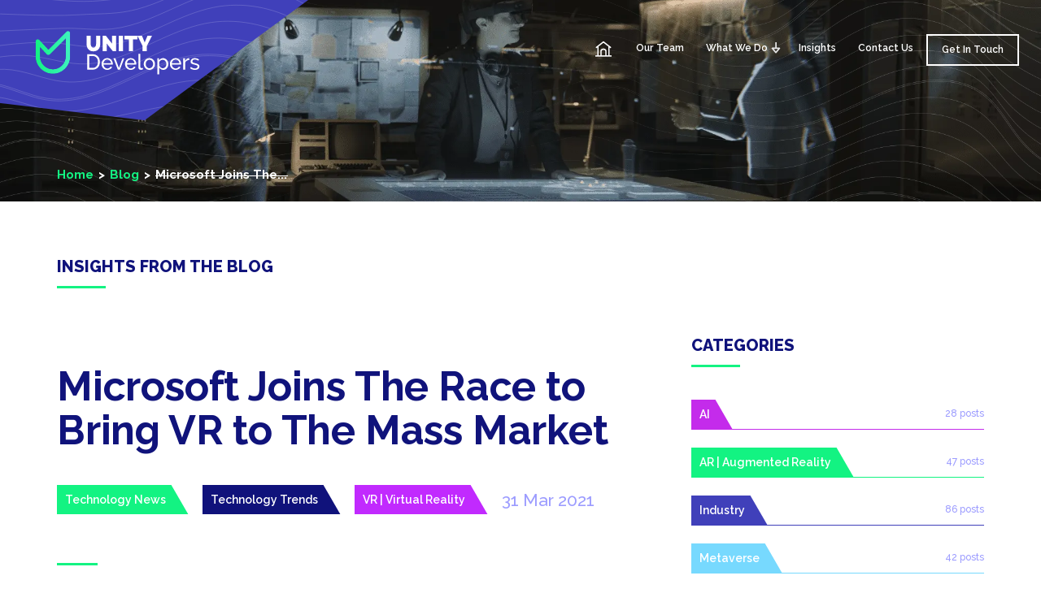

--- FILE ---
content_type: text/html; charset=UTF-8
request_url: https://unitydevelopers.co.uk/microsoft-joins-the-race-to-bring-vr-to-the-mass-market/
body_size: 51688
content:
<!doctype html>      <html class="no-js" lang="en-US">  <head><script>if(navigator.userAgent.match(/MSIE|Internet Explorer/i)||navigator.userAgent.match(/Trident\/7\..*?rv:11/i)){let e=document.location.href;if(!e.match(/[?&]nonitro/)){if(e.indexOf("?")==-1){if(e.indexOf("#")==-1){document.location.href=e+"?nonitro=1"}else{document.location.href=e.replace("#","?nonitro=1#")}}else{if(e.indexOf("#")==-1){document.location.href=e+"&nonitro=1"}else{document.location.href=e.replace("#","&nonitro=1#")}}}}</script><link rel="preconnect" href="https://www.google.com" /><link rel="preconnect" href="https://cdn-lkhfd.nitrocdn.com" /><link rel="preconnect" href="https://www.googletagmanager.com" /><meta charset="UTF-8" /><meta name="viewport" content="width=device-width, initial-scale=1, user-scalable=no" /><meta name="theme-color" content="" /><meta name='robots' content='index, follow, max-image-preview:large, max-snippet:-1, max-video-preview:-1' /><title>Microsoft Joins The Race to Bring VR to The Mass Market - Unity Developers</title><meta name="description" content="We’re an exclusive collective of the top 3% most experienced remote Unity Developers. Available for hire." /><meta property="og:locale" content="en_US" /><meta property="og:type" content="article" /><meta property="og:title" content="Microsoft Joins The Race to Bring VR to The Mass Market" /><meta property="og:description" content="We’re an exclusive collective of the top 3% most experienced remote Unity Developers. Available for hire." /><meta property="og:url" content="https://unitydevelopers.co.uk/microsoft-joins-the-race-to-bring-vr-to-the-mass-market/" /><meta property="og:site_name" content="Unity Developers" /><meta property="article:publisher" content="https://www.facebook.com/UnityDevelopers1" /><meta property="article:published_time" content="2021-03-31T10:00:41+00:00" /><meta property="article:modified_time" content="2021-04-01T09:10:57+00:00" /><meta property="og:image" content="https://unitydevelopers.co.uk/wp-content/uploads/2021/03/Screenshot-2021-03-31-at-12.18.47.png" /><meta property="og:image:width" content="2040" /><meta property="og:image:height" content="850" /><meta property="og:image:type" content="image/png" /><meta name="author" content="David Layzelle" /><meta name="twitter:card" content="summary_large_image" /><meta name="twitter:creator" content="@unity_devs" /><meta name="twitter:site" content="@unity_devs" /><meta name="generator" content="WordPress 6.6.4" /><meta name="generator" content="Powered by Visual Composer - drag and drop page builder for WordPress." /><meta name="msapplication-TileImage" content="https://unitydevelopers.co.uk/wp-content/uploads/2018/09/favicon.png" /><meta name="generator" content="NitroPack" /><script>var NPSH,NitroScrollHelper;NPSH=NitroScrollHelper=function(){let e=null;const o=window.sessionStorage.getItem("nitroScrollPos");function t(){let e=JSON.parse(window.sessionStorage.getItem("nitroScrollPos"))||{};if(typeof e!=="object"){e={}}e[document.URL]=window.scrollY;window.sessionStorage.setItem("nitroScrollPos",JSON.stringify(e))}window.addEventListener("scroll",function(){if(e!==null){clearTimeout(e)}e=setTimeout(t,200)},{passive:true});let r={};r.getScrollPos=()=>{if(!o){return 0}const e=JSON.parse(o);return e[document.URL]||0};r.isScrolled=()=>{return r.getScrollPos()>document.documentElement.clientHeight*.5};return r}();</script><script>(function(){var a=false;var e=document.documentElement.classList;var i=navigator.userAgent.toLowerCase();var n=["android","iphone","ipad"];var r=n.length;var o;var d=null;for(var t=0;t<r;t++){o=n[t];if(i.indexOf(o)>-1)d=o;if(e.contains(o)){a=true;e.remove(o)}}if(a&&d){e.add(d);if(d=="iphone"||d=="ipad"){e.add("ios")}}})();</script><script type="text/worker" id="nitro-web-worker">var preloadRequests=0;var remainingCount={};var baseURI="";self.onmessage=function(e){switch(e.data.cmd){case"RESOURCE_PRELOAD":var o=e.data.requestId;remainingCount[o]=0;e.data.resources.forEach(function(e){preload(e,function(o){return function(){console.log(o+" DONE: "+e);if(--remainingCount[o]==0){self.postMessage({cmd:"RESOURCE_PRELOAD",requestId:o})}}}(o));remainingCount[o]++});break;case"SET_BASEURI":baseURI=e.data.uri;break}};async function preload(e,o){if(typeof URL!=="undefined"&&baseURI){try{var a=new URL(e,baseURI);e=a.href}catch(e){console.log("Worker error: "+e.message)}}console.log("Preloading "+e);try{var n=new Request(e,{mode:"no-cors",redirect:"follow"});await fetch(n);o()}catch(a){console.log(a);var r=new XMLHttpRequest;r.responseType="blob";r.onload=o;r.onerror=o;r.open("GET",e,true);r.send()}}</script><script>window.addEventListener('load', function() {
                let div = document.createElement('div');
                div.innerHTML = document.querySelector('#nitro-fonts-wrapper').textContent;
                document.body.appendChild(div);
            })</script><script id="nprl">(()=>{if(window.NPRL!=undefined)return;(function(e){var t=e.prototype;t.after||(t.after=function(){var e,t=arguments,n=t.length,r=0,i=this,o=i.parentNode,a=Node,c=String,u=document;if(o!==null){while(r<n){(e=t[r])instanceof a?(i=i.nextSibling)!==null?o.insertBefore(e,i):o.appendChild(e):o.appendChild(u.createTextNode(c(e)));++r}}})})(Element);var e,t;e=t=function(){var t=false;var r=window.URL||window.webkitURL;var i=true;var o=false;var a=2;var c=null;var u=null;var d=true;var s=window.nitroGtmExcludes!=undefined;var l=s?JSON.parse(atob(window.nitroGtmExcludes)).map(e=>new RegExp(e)):[];var f;var m;var v=null;var p=null;var g=null;var h={touch:["touchmove","touchend"],default:["mousemove","click","keydown","wheel"]};var E=true;var y=[];var w=false;var b=[];var S=0;var N=0;var L=false;var T=0;var R=null;var O=false;var A=false;var C=false;var P=[];var I=[];var M=[];var k=[];var x=false;var _={};var j=new Map;var B="noModule"in HTMLScriptElement.prototype;var q=requestAnimationFrame||mozRequestAnimationFrame||webkitRequestAnimationFrame||msRequestAnimationFrame;const D="gtm.js?id=";function H(e,t){if(!_[e]){_[e]=[]}_[e].push(t)}function U(e,t){if(_[e]){var n=0,r=_[e];for(var n=0;n<r.length;n++){r[n].call(this,t)}}}function Y(){(function(e,t){var r=null;var i=function(e){r(e)};var o=null;var a={};var c=null;var u=null;var d=0;e.addEventListener(t,function(r){if(["load","DOMContentLoaded"].indexOf(t)!=-1){if(u){Q(function(){e.triggerNitroEvent(t)})}c=true}else if(t=="readystatechange"){d++;n.ogReadyState=d==1?"interactive":"complete";if(u&&u>=d){n.documentReadyState=n.ogReadyState;Q(function(){e.triggerNitroEvent(t)})}}});e.addEventListener(t+"Nitro",function(e){if(["load","DOMContentLoaded"].indexOf(t)!=-1){if(!c){e.preventDefault();e.stopImmediatePropagation()}else{}u=true}else if(t=="readystatechange"){u=n.documentReadyState=="interactive"?1:2;if(d<u){e.preventDefault();e.stopImmediatePropagation()}}});switch(t){case"load":o="onload";break;case"readystatechange":o="onreadystatechange";break;case"pageshow":o="onpageshow";break;default:o=null;break}if(o){Object.defineProperty(e,o,{get:function(){return r},set:function(n){if(typeof n!=="function"){r=null;e.removeEventListener(t+"Nitro",i)}else{if(!r){e.addEventListener(t+"Nitro",i)}r=n}}})}Object.defineProperty(e,"addEventListener"+t,{value:function(r){if(r!=t||!n.startedScriptLoading||document.currentScript&&document.currentScript.hasAttribute("nitro-exclude")){}else{arguments[0]+="Nitro"}e.ogAddEventListener.apply(e,arguments);a[arguments[1]]=arguments[0]}});Object.defineProperty(e,"removeEventListener"+t,{value:function(t){var n=a[arguments[1]];arguments[0]=n;e.ogRemoveEventListener.apply(e,arguments)}});Object.defineProperty(e,"triggerNitroEvent"+t,{value:function(t,n){n=n||e;var r=new Event(t+"Nitro",{bubbles:true});r.isNitroPack=true;Object.defineProperty(r,"type",{get:function(){return t},set:function(){}});Object.defineProperty(r,"target",{get:function(){return n},set:function(){}});e.dispatchEvent(r)}});if(typeof e.triggerNitroEvent==="undefined"){(function(){var t=e.addEventListener;var n=e.removeEventListener;Object.defineProperty(e,"ogAddEventListener",{value:t});Object.defineProperty(e,"ogRemoveEventListener",{value:n});Object.defineProperty(e,"addEventListener",{value:function(n){var r="addEventListener"+n;if(typeof e[r]!=="undefined"){e[r].apply(e,arguments)}else{t.apply(e,arguments)}},writable:true});Object.defineProperty(e,"removeEventListener",{value:function(t){var r="removeEventListener"+t;if(typeof e[r]!=="undefined"){e[r].apply(e,arguments)}else{n.apply(e,arguments)}}});Object.defineProperty(e,"triggerNitroEvent",{value:function(t,n){var r="triggerNitroEvent"+t;if(typeof e[r]!=="undefined"){e[r].apply(e,arguments)}}})})()}}).apply(null,arguments)}Y(window,"load");Y(window,"pageshow");Y(window,"DOMContentLoaded");Y(document,"DOMContentLoaded");Y(document,"readystatechange");try{var F=new Worker(r.createObjectURL(new Blob([document.getElementById("nitro-web-worker").textContent],{type:"text/javascript"})))}catch(e){var F=new Worker("data:text/javascript;base64,"+btoa(document.getElementById("nitro-web-worker").textContent))}F.onmessage=function(e){if(e.data.cmd=="RESOURCE_PRELOAD"){U(e.data.requestId,e)}};if(typeof document.baseURI!=="undefined"){F.postMessage({cmd:"SET_BASEURI",uri:document.baseURI})}var G=function(e){if(--S==0){Q(K)}};var W=function(e){e.target.removeEventListener("load",W);e.target.removeEventListener("error",W);e.target.removeEventListener("nitroTimeout",W);if(e.type!="nitroTimeout"){clearTimeout(e.target.nitroTimeout)}if(--N==0&&S==0){Q(J)}};var X=function(e){var t=e.textContent;try{var n=r.createObjectURL(new Blob([t.replace(/^(?:<!--)?(.*?)(?:-->)?$/gm,"$1")],{type:"text/javascript"}))}catch(e){var n="data:text/javascript;base64,"+btoa(t.replace(/^(?:<!--)?(.*?)(?:-->)?$/gm,"$1"))}return n};var K=function(){n.documentReadyState="interactive";document.triggerNitroEvent("readystatechange");document.triggerNitroEvent("DOMContentLoaded");if(window.pageYOffset||window.pageXOffset){window.dispatchEvent(new Event("scroll"))}A=true;Q(function(){if(N==0){Q(J)}Q($)})};var J=function(){if(!A||O)return;O=true;R.disconnect();en();n.documentReadyState="complete";document.triggerNitroEvent("readystatechange");window.triggerNitroEvent("load",document);window.triggerNitroEvent("pageshow",document);if(window.pageYOffset||window.pageXOffset||location.hash){let e=typeof history.scrollRestoration!=="undefined"&&history.scrollRestoration=="auto";if(e&&typeof NPSH!=="undefined"&&NPSH.getScrollPos()>0&&window.pageYOffset>document.documentElement.clientHeight*.5){window.scrollTo(0,NPSH.getScrollPos())}else if(location.hash){try{let e=document.querySelector(location.hash);if(e){e.scrollIntoView()}}catch(e){}}}var e=null;if(a==1){e=eo}else{e=eu}Q(e)};var Q=function(e){setTimeout(e,0)};var V=function(e){if(e.type=="touchend"||e.type=="click"){g=e}};var $=function(){if(d&&g){setTimeout(function(e){return function(){var t=function(e,t,n){var r=new Event(e,{bubbles:true,cancelable:true});if(e=="click"){r.clientX=t;r.clientY=n}else{r.touches=[{clientX:t,clientY:n}]}return r};var n;if(e.type=="touchend"){var r=e.changedTouches[0];n=document.elementFromPoint(r.clientX,r.clientY);n.dispatchEvent(t("touchstart"),r.clientX,r.clientY);n.dispatchEvent(t("touchend"),r.clientX,r.clientY);n.dispatchEvent(t("click"),r.clientX,r.clientY)}else if(e.type=="click"){n=document.elementFromPoint(e.clientX,e.clientY);n.dispatchEvent(t("click"),e.clientX,e.clientY)}}}(g),150);g=null}};var z=function(e){if(e.tagName=="SCRIPT"&&!e.hasAttribute("data-nitro-for-id")&&!e.hasAttribute("nitro-document-write")||e.tagName=="IMG"&&(e.hasAttribute("src")||e.hasAttribute("srcset"))||e.tagName=="IFRAME"&&e.hasAttribute("src")||e.tagName=="LINK"&&e.hasAttribute("href")&&e.hasAttribute("rel")&&e.getAttribute("rel")=="stylesheet"){if(e.tagName==="IFRAME"&&e.src.indexOf("about:blank")>-1){return}var t="";switch(e.tagName){case"LINK":t=e.href;break;case"IMG":if(k.indexOf(e)>-1)return;t=e.srcset||e.src;break;default:t=e.src;break}var n=e.getAttribute("type");if(!t&&e.tagName!=="SCRIPT")return;if((e.tagName=="IMG"||e.tagName=="LINK")&&(t.indexOf("data:")===0||t.indexOf("blob:")===0))return;if(e.tagName=="SCRIPT"&&n&&n!=="text/javascript"&&n!=="application/javascript"){if(n!=="module"||!B)return}if(e.tagName==="SCRIPT"){if(k.indexOf(e)>-1)return;if(e.noModule&&B){return}let t=null;if(document.currentScript){if(document.currentScript.src&&document.currentScript.src.indexOf(D)>-1){t=document.currentScript}if(document.currentScript.hasAttribute("data-nitro-gtm-id")){e.setAttribute("data-nitro-gtm-id",document.currentScript.getAttribute("data-nitro-gtm-id"))}}else if(window.nitroCurrentScript){if(window.nitroCurrentScript.src&&window.nitroCurrentScript.src.indexOf(D)>-1){t=window.nitroCurrentScript}}if(t&&s){let n=false;for(const t of l){n=e.src?t.test(e.src):t.test(e.textContent);if(n){break}}if(!n){e.type="text/googletagmanagerscript";let n=t.hasAttribute("data-nitro-gtm-id")?t.getAttribute("data-nitro-gtm-id"):t.id;if(!j.has(n)){j.set(n,[])}let r=j.get(n);r.push(e);return}}if(!e.src){if(e.textContent.length>0){e.textContent+="\n;if(document.currentScript.nitroTimeout) {clearTimeout(document.currentScript.nitroTimeout);}; setTimeout(function() { this.dispatchEvent(new Event('load')); }.bind(document.currentScript), 0);"}else{return}}else{}k.push(e)}if(!e.hasOwnProperty("nitroTimeout")){N++;e.addEventListener("load",W,true);e.addEventListener("error",W,true);e.addEventListener("nitroTimeout",W,true);e.nitroTimeout=setTimeout(function(){console.log("Resource timed out",e);e.dispatchEvent(new Event("nitroTimeout"))},5e3)}}};var Z=function(e){if(e.hasOwnProperty("nitroTimeout")&&e.nitroTimeout){clearTimeout(e.nitroTimeout);e.nitroTimeout=null;e.dispatchEvent(new Event("nitroTimeout"))}};document.documentElement.addEventListener("load",function(e){if(e.target.tagName=="SCRIPT"||e.target.tagName=="IMG"){k.push(e.target)}},true);document.documentElement.addEventListener("error",function(e){if(e.target.tagName=="SCRIPT"||e.target.tagName=="IMG"){k.push(e.target)}},true);var ee=["appendChild","replaceChild","insertBefore","prepend","append","before","after","replaceWith","insertAdjacentElement"];var et=function(){if(s){window._nitro_setTimeout=window.setTimeout;window.setTimeout=function(e,t,...n){let r=document.currentScript||window.nitroCurrentScript;if(!r||r.src&&r.src.indexOf(D)==-1){return window._nitro_setTimeout.call(window,e,t,...n)}return window._nitro_setTimeout.call(window,function(e,t){return function(...n){window.nitroCurrentScript=e;t(...n)}}(r,e),t,...n)}}ee.forEach(function(e){HTMLElement.prototype["og"+e]=HTMLElement.prototype[e];HTMLElement.prototype[e]=function(...t){if(this.parentNode||this===document.documentElement){switch(e){case"replaceChild":case"insertBefore":t.pop();break;case"insertAdjacentElement":t.shift();break}t.forEach(function(e){if(!e)return;if(e.tagName=="SCRIPT"){z(e)}else{if(e.children&&e.children.length>0){e.querySelectorAll("script").forEach(z)}}})}return this["og"+e].apply(this,arguments)}})};var en=function(){if(s&&typeof window._nitro_setTimeout==="function"){window.setTimeout=window._nitro_setTimeout}ee.forEach(function(e){HTMLElement.prototype[e]=HTMLElement.prototype["og"+e]})};var er=async function(){if(o){ef(f);ef(V);if(v){clearTimeout(v);v=null}}if(T===1){L=true;return}else if(T===0){T=-1}n.startedScriptLoading=true;Object.defineProperty(document,"readyState",{get:function(){return n.documentReadyState},set:function(){}});var e=document.documentElement;var t={attributes:true,attributeFilter:["src"],childList:true,subtree:true};R=new MutationObserver(function(e,t){e.forEach(function(e){if(e.type=="childList"&&e.addedNodes.length>0){e.addedNodes.forEach(function(e){if(!document.documentElement.contains(e)){return}if(e.tagName=="IMG"||e.tagName=="IFRAME"||e.tagName=="LINK"){z(e)}})}if(e.type=="childList"&&e.removedNodes.length>0){e.removedNodes.forEach(function(e){if(e.tagName=="IFRAME"||e.tagName=="LINK"){Z(e)}})}if(e.type=="attributes"){var t=e.target;if(!document.documentElement.contains(t)){return}if(t.tagName=="IFRAME"||t.tagName=="LINK"||t.tagName=="IMG"||t.tagName=="SCRIPT"){z(t)}}})});R.observe(e,t);if(!s){et()}await Promise.all(P);var r=b.shift();var i=null;var a=false;while(r){var c;var u=JSON.parse(atob(r.meta));var d=u.delay;if(r.type=="inline"){var l=document.getElementById(r.id);if(l){l.remove()}else{r=b.shift();continue}c=X(l);if(c===false){r=b.shift();continue}}else{c=r.src}if(!a&&r.type!="inline"&&(typeof u.attributes.async!="undefined"||typeof u.attributes.defer!="undefined")){if(i===null){i=r}else if(i===r){a=true}if(!a){b.push(r);r=b.shift();continue}}var m=document.createElement("script");m.src=c;m.setAttribute("data-nitro-for-id",r.id);for(var p in u.attributes){try{if(u.attributes[p]===false){m.setAttribute(p,"")}else{m.setAttribute(p,u.attributes[p])}}catch(e){console.log("Error while setting script attribute",m,e)}}m.async=false;if(u.canonicalLink!=""&&Object.getOwnPropertyDescriptor(m,"src")?.configurable!==false){(e=>{Object.defineProperty(m,"src",{get:function(){return e.canonicalLink},set:function(){}})})(u)}if(d){setTimeout((function(e,t){var n=document.querySelector("[data-nitro-marker-id='"+t+"']");if(n){n.after(e)}else{document.head.appendChild(e)}}).bind(null,m,r.id),d)}else{m.addEventListener("load",G);m.addEventListener("error",G);if(!m.noModule||!B){S++}var g=document.querySelector("[data-nitro-marker-id='"+r.id+"']");if(g){Q(function(e,t){return function(){e.after(t)}}(g,m))}else{Q(function(e){return function(){document.head.appendChild(e)}}(m))}}r=b.shift()}};var ei=function(){var e=document.getElementById("nitro-deferred-styles");var t=document.createElement("div");t.innerHTML=e.textContent;return t};var eo=async function(e){isPreload=e&&e.type=="NitroPreload";if(!isPreload){T=-1;E=false;if(o){ef(f);ef(V);if(v){clearTimeout(v);v=null}}}if(w===false){var t=ei();let e=t.querySelectorAll('style,link[rel="stylesheet"]');w=e.length;if(w){let e=document.getElementById("nitro-deferred-styles-marker");e.replaceWith.apply(e,t.childNodes)}else if(isPreload){Q(ed)}else{es()}}else if(w===0&&!isPreload){es()}};var ea=function(){var e=ei();var t=e.childNodes;var n;var r=[];for(var i=0;i<t.length;i++){n=t[i];if(n.href){r.push(n.href)}}var o="css-preload";H(o,function(e){eo(new Event("NitroPreload"))});if(r.length){F.postMessage({cmd:"RESOURCE_PRELOAD",resources:r,requestId:o})}else{Q(function(){U(o)})}};var ec=function(){if(T===-1)return;T=1;var e=[];var t,n;for(var r=0;r<b.length;r++){t=b[r];if(t.type!="inline"){if(t.src){n=JSON.parse(atob(t.meta));if(n.delay)continue;if(n.attributes.type&&n.attributes.type=="module"&&!B)continue;e.push(t.src)}}}if(e.length){var i="js-preload";H(i,function(e){T=2;if(L){Q(er)}});F.postMessage({cmd:"RESOURCE_PRELOAD",resources:e,requestId:i})}};var eu=function(){while(I.length){style=I.shift();if(style.hasAttribute("nitropack-onload")){style.setAttribute("onload",style.getAttribute("nitropack-onload"));Q(function(e){return function(){e.dispatchEvent(new Event("load"))}}(style))}}while(M.length){style=M.shift();if(style.hasAttribute("nitropack-onerror")){style.setAttribute("onerror",style.getAttribute("nitropack-onerror"));Q(function(e){return function(){e.dispatchEvent(new Event("error"))}}(style))}}};var ed=function(){if(!x){if(i){Q(function(){var e=document.getElementById("nitro-critical-css");if(e){e.remove()}})}x=true;onStylesLoadEvent=new Event("NitroStylesLoaded");onStylesLoadEvent.isNitroPack=true;window.dispatchEvent(onStylesLoadEvent)}};var es=function(){if(a==2){Q(er)}else{eu()}};var el=function(e){m.forEach(function(t){document.addEventListener(t,e,true)})};var ef=function(e){m.forEach(function(t){document.removeEventListener(t,e,true)})};if(s){et()}return{setAutoRemoveCriticalCss:function(e){i=e},registerScript:function(e,t,n){b.push({type:"remote",src:e,id:t,meta:n})},registerInlineScript:function(e,t){b.push({type:"inline",id:e,meta:t})},registerStyle:function(e,t,n){y.push({href:e,rel:t,media:n})},onLoadStyle:function(e){I.push(e);if(w!==false&&--w==0){Q(ed);if(E){E=false}else{es()}}},onErrorStyle:function(e){M.push(e);if(w!==false&&--w==0){Q(ed);if(E){E=false}else{es()}}},loadJs:function(e,t){if(!e.src){var n=X(e);if(n!==false){e.src=n;e.textContent=""}}if(t){Q(function(e,t){return function(){e.after(t)}}(t,e))}else{Q(function(e){return function(){document.head.appendChild(e)}}(e))}},loadQueuedResources:async function(){window.dispatchEvent(new Event("NitroBootStart"));if(p){clearTimeout(p);p=null}window.removeEventListener("load",e.loadQueuedResources);f=a==1?er:eo;if(!o||g){Q(f)}else{if(navigator.userAgent.indexOf(" Edge/")==-1){ea();H("css-preload",ec)}el(f);if(u){if(c){v=setTimeout(f,c)}}else{}}},fontPreload:function(e){var t="critical-fonts";H(t,function(e){document.getElementById("nitro-critical-fonts").type="text/css"});F.postMessage({cmd:"RESOURCE_PRELOAD",resources:e,requestId:t})},boot:function(){if(t)return;t=true;C=typeof NPSH!=="undefined"&&NPSH.isScrolled();let n=document.prerendering;if(location.hash||C||n){o=false}m=h.default.concat(h.touch);p=setTimeout(e.loadQueuedResources,1500);el(V);if(C){e.loadQueuedResources()}else{window.addEventListener("load",e.loadQueuedResources)}},addPrerequisite:function(e){P.push(e)},getTagManagerNodes:function(e){if(!e)return j;return j.get(e)??[]}}}();var n,r;n=r=function(){var t=document.write;return{documentWrite:function(n,r){if(n&&n.hasAttribute("nitro-exclude")){return t.call(document,r)}var i=null;if(n.documentWriteContainer){i=n.documentWriteContainer}else{i=document.createElement("span");n.documentWriteContainer=i}var o=null;if(n){if(n.hasAttribute("data-nitro-for-id")){o=document.querySelector('template[data-nitro-marker-id="'+n.getAttribute("data-nitro-for-id")+'"]')}else{o=n}}i.innerHTML+=r;i.querySelectorAll("script").forEach(function(e){e.setAttribute("nitro-document-write","")});if(!i.parentNode){if(o){o.parentNode.insertBefore(i,o)}else{document.body.appendChild(i)}}var a=document.createElement("span");a.innerHTML=r;var c=a.querySelectorAll("script");if(c.length){c.forEach(function(t){var n=t.getAttributeNames();var r=document.createElement("script");n.forEach(function(e){r.setAttribute(e,t.getAttribute(e))});r.async=false;if(!t.src&&t.textContent){r.textContent=t.textContent}e.loadJs(r,o)})}},TrustLogo:function(e,t){var n=document.getElementById(e);var r=document.createElement("img");r.src=t;n.parentNode.insertBefore(r,n)},documentReadyState:"loading",ogReadyState:document.readyState,startedScriptLoading:false,loadScriptDelayed:function(e,t){setTimeout(function(){var t=document.createElement("script");t.src=e;document.head.appendChild(t)},t)}}}();document.write=function(e){n.documentWrite(document.currentScript,e)};document.writeln=function(e){n.documentWrite(document.currentScript,e+"\n")};window.NPRL=e;window.NitroResourceLoader=t;window.NPh=n;window.NitroPackHelper=r})();</script><template id="nitro-deferred-styles-marker"></template><style type="text/css" id="nitro-critical-css">@charset "UTF-8";ul{box-sizing:border-box}:root{--wp--preset--font-size--normal:16px;--wp--preset--font-size--huge:42px}.screen-reader-text{border:0;clip:rect(1px,1px,1px,1px);clip-path:inset(50%);height:1px;margin:-1px;overflow:hidden;padding:0;position:absolute;width:1px;word-wrap:normal !important}:root{--wp--preset--aspect-ratio--square:1;--wp--preset--aspect-ratio--4-3:4/3;--wp--preset--aspect-ratio--3-4:3/4;--wp--preset--aspect-ratio--3-2:3/2;--wp--preset--aspect-ratio--2-3:2/3;--wp--preset--aspect-ratio--16-9:16/9;--wp--preset--aspect-ratio--9-16:9/16;--wp--preset--color--black:#000;--wp--preset--color--cyan-bluish-gray:#abb8c3;--wp--preset--color--white:#fff;--wp--preset--color--pale-pink:#f78da7;--wp--preset--color--vivid-red:#cf2e2e;--wp--preset--color--luminous-vivid-orange:#ff6900;--wp--preset--color--luminous-vivid-amber:#fcb900;--wp--preset--color--light-green-cyan:#7bdcb5;--wp--preset--color--vivid-green-cyan:#00d084;--wp--preset--color--pale-cyan-blue:#8ed1fc;--wp--preset--color--vivid-cyan-blue:#0693e3;--wp--preset--color--vivid-purple:#9b51e0;--wp--preset--gradient--vivid-cyan-blue-to-vivid-purple:linear-gradient(135deg,rgba(6,147,227,1) 0%,#9b51e0 100%);--wp--preset--gradient--light-green-cyan-to-vivid-green-cyan:linear-gradient(135deg,#7adcb4 0%,#00d082 100%);--wp--preset--gradient--luminous-vivid-amber-to-luminous-vivid-orange:linear-gradient(135deg,rgba(252,185,0,1) 0%,rgba(255,105,0,1) 100%);--wp--preset--gradient--luminous-vivid-orange-to-vivid-red:linear-gradient(135deg,rgba(255,105,0,1) 0%,#cf2e2e 100%);--wp--preset--gradient--very-light-gray-to-cyan-bluish-gray:linear-gradient(135deg,#eee 0%,#a9b8c3 100%);--wp--preset--gradient--cool-to-warm-spectrum:linear-gradient(135deg,#4aeadc 0%,#9778d1 20%,#cf2aba 40%,#ee2c82 60%,#fb6962 80%,#fef84c 100%);--wp--preset--gradient--blush-light-purple:linear-gradient(135deg,#ffceec 0%,#9896f0 100%);--wp--preset--gradient--blush-bordeaux:linear-gradient(135deg,#fecda5 0%,#fe2d2d 50%,#6b003e 100%);--wp--preset--gradient--luminous-dusk:linear-gradient(135deg,#ffcb70 0%,#c751c0 50%,#4158d0 100%);--wp--preset--gradient--pale-ocean:linear-gradient(135deg,#fff5cb 0%,#b6e3d4 50%,#33a7b5 100%);--wp--preset--gradient--electric-grass:linear-gradient(135deg,#caf880 0%,#71ce7e 100%);--wp--preset--gradient--midnight:linear-gradient(135deg,#020381 0%,#2874fc 100%);--wp--preset--font-size--small:13px;--wp--preset--font-size--medium:20px;--wp--preset--font-size--large:36px;--wp--preset--font-size--x-large:42px;--wp--preset--spacing--20:.44rem;--wp--preset--spacing--30:.67rem;--wp--preset--spacing--40:1rem;--wp--preset--spacing--50:1.5rem;--wp--preset--spacing--60:2.25rem;--wp--preset--spacing--70:3.38rem;--wp--preset--spacing--80:5.06rem;--wp--preset--shadow--natural:6px 6px 9px rgba(0,0,0,.2);--wp--preset--shadow--deep:12px 12px 50px rgba(0,0,0,.4);--wp--preset--shadow--sharp:6px 6px 0px rgba(0,0,0,.2);--wp--preset--shadow--outlined:6px 6px 0px -3px rgba(255,255,255,1),6px 6px rgba(0,0,0,1);--wp--preset--shadow--crisp:6px 6px 0px rgba(0,0,0,1)}.wpcf7 form .wpcf7-response-output{margin:2em .5em 1em;padding:.2em 1em;border:2px solid #00a0d2}.wpcf7 form.init .wpcf7-response-output{display:none}html{font-family:sans-serif;-webkit-text-size-adjust:100%;-ms-text-size-adjust:100%}body{margin:0}article,aside,header,main,nav{display:block}template{display:none}a{background-color:transparent}h1{margin:.67em 0;font-size:2em}img{border:0}button,input{margin:0;font:inherit;color:inherit}button{overflow:visible}button{text-transform:none}button{-webkit-appearance:button}button::-moz-focus-inner,input::-moz-focus-inner{padding:0;border:0}input{line-height:normal}.glyphicon{position:relative;top:1px;display:inline-block;font-family:"Glyphicons Halflings";font-style:normal;font-weight:400;line-height:1;-webkit-font-smoothing:antialiased;-moz-osx-font-smoothing:grayscale}.glyphicon-search:before{content:""}*{-webkit-box-sizing:border-box;-moz-box-sizing:border-box;box-sizing:border-box}:after,:before{-webkit-box-sizing:border-box;-moz-box-sizing:border-box;box-sizing:border-box}html{font-size:10px}body{font-family:"Helvetica Neue",Helvetica,Arial,sans-serif;font-size:14px;line-height:1.42857143;color:#333;background-color:#fff}button,input{font-family:inherit;font-size:inherit;line-height:inherit}a{color:#337ab7;text-decoration:none}img{vertical-align:middle}.sr-only{position:absolute;width:1px;height:1px;padding:0;margin:-1px;overflow:hidden;clip:rect(0,0,0,0);border:0}h1,h2,h3,h4{font-family:inherit;font-weight:500;line-height:1.1;color:inherit}h1,h2,h3{margin-top:20px;margin-bottom:10px}h4{margin-top:10px;margin-bottom:10px}h1{font-size:36px}h2{font-size:30px}h3{font-size:24px}h4{font-size:18px}p{margin:0 0 10px}ul{margin-top:0;margin-bottom:10px}ul ul{margin-bottom:0}.container{padding-right:15px;padding-left:15px;margin-right:auto;margin-left:auto}@media (min-width:768px){.container{width:750px}}@media (min-width:992px){.container{width:970px}}@media (min-width:1200px){.container{width:1170px}}.container-fluid{padding-right:15px;padding-left:15px;margin-right:auto;margin-left:auto}.row{margin-right:-15px;margin-left:-15px}.col-md-4,.col-sm-12,.col-sm-4,.col-sm-8,.col-xs-12{position:relative;min-height:1px;padding-right:15px;padding-left:15px}.col-xs-12{float:left}.col-xs-12{width:100%}@media (min-width:768px){.col-sm-12,.col-sm-4,.col-sm-8{float:left}.col-sm-12{width:100%}.col-sm-8{width:66.66666667%}.col-sm-4{width:33.33333333%}}@media (min-width:992px){.col-md-4{float:left}.col-md-4{width:33.33333333%}}label{display:inline-block;max-width:100%;margin-bottom:5px;font-weight:700}.form-control{display:block;width:100%;height:34px;padding:6px 12px;font-size:14px;line-height:1.42857143;color:#555;background-color:#fff;background-image:none;border:1px solid #ccc;border-radius:4px;-webkit-box-shadow:inset 0 1px 1px rgba(0,0,0,.075);box-shadow:inset 0 1px 1px rgba(0,0,0,.075)}.form-control::-moz-placeholder{color:#999;opacity:1}.form-control:-ms-input-placeholder{color:#999}.form-control::-webkit-input-placeholder{color:#999}.form-control::-ms-expand{background-color:transparent;border:0}.btn{display:inline-block;padding:6px 12px;margin-bottom:0;font-size:14px;font-weight:400;line-height:1.42857143;text-align:center;white-space:nowrap;vertical-align:middle;-ms-touch-action:manipulation;touch-action:manipulation;background-image:none;border:1px solid transparent;border-radius:4px}.btn-default{color:#333;background-color:#fff;border-color:#ccc}.fade{opacity:0}.collapse{display:none}.caret{display:inline-block;width:0;height:0;margin-left:2px;vertical-align:middle;border-top:4px dashed;border-top:4px solid\	;border-right:4px solid transparent;border-left:4px solid transparent}.dropdown{position:relative}.dropdown-menu{position:absolute;top:100%;left:0;z-index:1000;display:none;float:left;min-width:160px;padding:5px 0;margin:2px 0 0;font-size:14px;text-align:left;list-style:none;background-color:#fff;-webkit-background-clip:padding-box;background-clip:padding-box;border:1px solid #ccc;border:1px solid rgba(0,0,0,.15);border-radius:4px;-webkit-box-shadow:0 6px 12px rgba(0,0,0,.175);box-shadow:0 6px 12px rgba(0,0,0,.175)}.dropdown-menu>li>a{display:block;padding:3px 20px;clear:both;font-weight:400;line-height:1.42857143;color:#333;white-space:nowrap}.input-group{position:relative;display:table;border-collapse:separate}.input-group .form-control{position:relative;z-index:2;float:left;width:100%;margin-bottom:0}.input-group .form-control,.input-group-btn{display:table-cell}.input-group .form-control:not(:first-child):not(:last-child){border-radius:0}.input-group-btn{width:1%;white-space:nowrap;vertical-align:middle}.input-group-btn:last-child>.btn{border-top-left-radius:0;border-bottom-left-radius:0}.input-group-btn{position:relative;font-size:0;white-space:nowrap}.input-group-btn>.btn{position:relative}.input-group-btn:last-child>.btn{z-index:2;margin-left:-1px}.nav{padding-left:0;margin-bottom:0;list-style:none}.nav>li{position:relative;display:block}.nav>li>a{position:relative;display:block;padding:10px 15px}.navbar{position:relative;min-height:50px;margin-bottom:20px;border:1px solid transparent}@media (min-width:768px){.navbar{border-radius:4px}}@media (min-width:768px){.navbar-header{float:left}}.navbar-collapse{padding-right:15px;padding-left:15px;overflow-x:visible;-webkit-overflow-scrolling:touch;border-top:1px solid transparent;-webkit-box-shadow:inset 0 1px 0 rgba(255,255,255,.1);box-shadow:inset 0 1px 0 rgba(255,255,255,.1)}@media (min-width:768px){.navbar-collapse{width:auto;border-top:0;-webkit-box-shadow:none;box-shadow:none}.navbar-collapse.collapse{display:block !important;height:auto !important;padding-bottom:0;overflow:visible !important}.navbar-fixed-top .navbar-collapse{padding-right:0;padding-left:0}}.navbar-fixed-top .navbar-collapse{max-height:340px}.navbar-fixed-top{position:fixed;right:0;left:0;z-index:1030}@media (min-width:768px){.navbar-fixed-top{border-radius:0}}.navbar-fixed-top{top:0;border-width:0 0 1px}.navbar-toggle{position:relative;float:right;padding:9px 10px;margin-top:8px;margin-right:15px;margin-bottom:8px;background-color:transparent;background-image:none;border:1px solid transparent;border-radius:4px}.navbar-toggle .icon-bar{display:block;width:22px;height:2px;border-radius:1px}.navbar-toggle .icon-bar+.icon-bar{margin-top:4px}@media (min-width:768px){.navbar-toggle{display:none}}.navbar-nav{margin:7.5px -15px}.navbar-nav>li>a{padding-top:10px;padding-bottom:10px;line-height:20px}@media (min-width:768px){.navbar-nav{float:left;margin:0}.navbar-nav>li{float:left}.navbar-nav>li>a{padding-top:15px;padding-bottom:15px}}.navbar-nav>li>.dropdown-menu{margin-top:0;border-top-left-radius:0;border-top-right-radius:0}.navbar-default{background-color:#f8f8f8;border-color:#e7e7e7}.navbar-default .navbar-nav>li>a{color:#777}.navbar-default .navbar-toggle{border-color:#ddd}.navbar-default .navbar-toggle .icon-bar{background-color:#888}.navbar-default .navbar-collapse{border-color:#e7e7e7}.well{min-height:20px;padding:19px;margin-bottom:20px;background-color:#f5f5f5;border:1px solid #e3e3e3;border-radius:4px;-webkit-box-shadow:inset 0 1px 1px rgba(0,0,0,.05);box-shadow:inset 0 1px 1px rgba(0,0,0,.05)}.close{float:right;font-size:21px;font-weight:700;line-height:1;color:#000;text-shadow:0 1px 0 #fff;filter:alpha(opacity=20);opacity:.2}button.close{-webkit-appearance:none;padding:0;background:0 0;border:0}.modal{position:fixed;top:0;right:0;bottom:0;left:0;z-index:1050;display:none;overflow:hidden;-webkit-overflow-scrolling:touch;outline:0}.modal.fade .modal-dialog{-webkit-transform:translate(0,-25%);-ms-transform:translate(0,-25%);-o-transform:translate(0,-25%);transform:translate(0,-25%)}.modal-dialog{position:relative;width:auto;margin:10px}.modal-content{position:relative;background-color:#fff;-webkit-background-clip:padding-box;background-clip:padding-box;border:1px solid #999;border:1px solid rgba(0,0,0,.2);border-radius:6px;outline:0;-webkit-box-shadow:0 3px 9px rgba(0,0,0,.5);box-shadow:0 3px 9px rgba(0,0,0,.5)}.modal-body{position:relative;padding:15px}@media (min-width:768px){.modal-dialog{width:600px;margin:30px auto}.modal-content{-webkit-box-shadow:0 5px 15px rgba(0,0,0,.5);box-shadow:0 5px 15px rgba(0,0,0,.5)}}.clearfix:after,.clearfix:before,.container-fluid:after,.container-fluid:before,.container:after,.container:before,.nav:after,.nav:before,.navbar-collapse:after,.navbar-collapse:before,.navbar-header:after,.navbar-header:before,.navbar:after,.navbar:before,.row:after,.row:before{display:table;content:" "}.clearfix:after,.container-fluid:after,.container:after,.nav:after,.navbar-collapse:after,.navbar-header:after,.navbar:after,.row:after{clear:both}@-ms-viewport{width:device-width}.visible-xs{display:none !important}@media (max-width:767px){.visible-xs{display:block !important}}body{color:#6b6b6b;background-color:#f2f2f2;word-wrap:break-word;font-family:"Open Sans",sans-serif;line-height:1.7;font-size:14px}a{color:#da4453;text-decoration:none}h1,h2,h3,h4{color:#da4453;font-weight:700;font-family:"Roboto Slab",serif}h1{font-size:28px}h2{font-size:24px}h3{font-size:20px}h4{font-size:16px}img{height:auto;max-width:100%}button,input{font-size:100%;margin:0;vertical-align:baseline}button::-moz-focus-inner,input::-moz-focus-inner{border:0;padding:0}input[type="text"]{color:#666;border:1px solid #e8e8e8;border-radius:3px}input[type="text"]{padding:3px}.full-width #secondary{display:none}.full-width .main-content-inner{width:100%}.screen-reader-text{clip:rect(1px,1px,1px,1px);position:absolute !important}.site-header:before,.site-header:after,.site-content:before,.site-content:after{content:"";display:table}.site-header:after,.site-content:after{clear:both}.hentry{margin:0}.main-content-area{margin-top:40px;margin-bottom:40px}.widget ul li{list-style:none;border-bottom:1px solid #f2f2f2;margin-bottom:10px;padding-bottom:10px}.widget ul{padding:0;line-height:18px;font-size:14px}#secondary .widget{margin-bottom:50px;color:#c1c0c0;overflow:hidden}#secondary .widget:last-child{margin-bottom:0px}#secondary .widget_archive ul li:before,#secondary .widget_categories ul li:before,#secondary .widget_recent_comments ul li:before{font-family:"Font Awesome 5 Free";margin-right:10px}#secondary .widget_archive ul li:before{content:"";font-weight:900}#secondary .widget_categories ul li:before{content:"";font-weight:900}#secondary .widget_recent_comments ul li:before{content:"";font-weight:900}.well{background-color:#fff;padding:30px;border:1px solid #dadada;overflow:hidden;clear:both}#secondary .widget>h3{font-size:14px;text-transform:uppercase;margin-bottom:25px;margin-top:0;color:#636467}#secondary .widget a{color:#c1c0c0}@media (max-width:767px){#secondary{clear:both}}.btn-default{background-color:#da4453;border-color:#da4453}.btn.btn-default{color:#fff;text-transform:uppercase}.input-group-btn:last-child>.btn{margin-left:0}button{background-color:#da4453;border:none;text-transform:uppercase;-webkit-border-radius:4px;border-radius:4px;color:#fff;font-size:12px;padding:5px 12px}.nav>li>a{text-transform:uppercase}.navbar.navbar-default{background-color:#363636;font-family:"Open Sans",serif;margin-bottom:0;font-weight:500}.navbar-default .navbar-nav>li>a{color:#f5f7fa;line-height:40px;text-transform:uppercase;font-size:12px}.navbar{border-radius:0}.navbar-default{border:none}.dropdown-menu{font-size:13px}@media (min-width:769px){.dropdown-menu>li>a{display:inline-block}}.dropdown-menu>li>a{color:#636467;padding:0}.dropdown-menu>li{padding:10px 15px}.dropdown-menu{border:none}.navbar-nav>li>.dropdown-menu{padding:0}.navbar-nav>li{padding:15px;color:#f5f7fa}.navbar-nav>li>a{padding:0;display:inline-block}.navbar-nav>li>.caret{margin-left:10px}.nav.navbar-nav{float:right}@media (max-width:767px){.nav.navbar-nav{float:none}.navbar-default .navbar-nav>li>a{line-height:20px;padding-top:10px;padding-bottom:10px}}#footer-area a{color:#dadada}.scroll-to-top{background:#363636;background:rgba(100,100,100,.4);color:#fff;bottom:4%;display:none;position:fixed;right:20px;z-index:999;font-size:16px;text-align:center;line-height:40px;width:40px;border-radius:4px}.footer-widget-area .widget{margin-bottom:50px}#menu-social li a span{display:none}button[type=submit]{display:none}button[type=submit]{display:block}*{margin:0px;padding:0px;outline:none}body{font-family:"Raleway",sans-serif;font-weight:400;font-size:14px;background:#fff;font-stretch:normal}img{border:0px}ul{list-style:none}a{text-decoration:none;outline:none;color:#13f382}a:visited{text-decoration:none;outline:none}h1,h2,h3,h4{font-family:"Raleway",sans-serif}h1{margin:36px 0px 30px;font-size:82px;line-height:86px;font-weight:700;color:#fff}h2{margin:0px 0px 20px;padding-bottom:14px;font-size:20px;font-weight:800;line-height:25px;color:#10137b;position:relative;display:inline-block;text-transform:uppercase}h2:after{content:"";display:block;position:absolute;width:60px;height:3px;bottom:0px;left:0px;background:#13f382}h3{margin:0px 0px 32px;font-size:36px;line-height:normal;font-weight:700;letter-spacing:-.2px;color:#10137b}h4{margin:0px 0px 14px;font-family:Raleway;font-size:20px;line-height:24px;font-weight:700;color:#10137b}p{font-size:14px;line-height:20px;color:#4a4a4a}.breadcrumbs{margin:0px}.breadcrumbs li{margin-right:5px;padding-right:11px;display:inline-block;font-size:15px;line-height:27px;font-weight:700;position:relative}.breadcrumbs li:after{content:">";display:block;position:absolute;right:0px;top:0px;width:5px;height:27px;color:#fff}.breadcrumbs li:last-child:after{display:none}.breadcrumbs li a{display:block;color:#13f382;border-bottom:1px dotted transparent}.breadcrumbs li:last-child{padding-right:1px;color:#fff}.breadcrumbs li:last-child:before{content:"";display:block;position:absolute;right:0px;top:50%;width:100%;height:1px;background:#fff}.small-banner .breadcrumbs-inner{position:absolute;width:100%;left:0px;bottom:41px}.small-banner .breadcrumbs-inner{bottom:18px}#masthead{margin-bottom:0px !important}.navbar.navbar-default{padding:26px 12px 26px 25px;background:rgba(255,255,255,0);font-family:"Raleway",sans-serif;font-weight:700}.corner-shard{position:absolute;width:380px;left:-1px;top:0px}.navbar #logo{margin:12px 0px;max-width:210px;position:relative}.navbar #logo img.default-logo{position:relative}.secondary-menu .navbar-nav{float:right;margin:16px 0px}.secondary-menu .navbar-nav>li{float:left;padding:0}.secondary-menu .navbar-nav>li>a{display:block;padding:10px 14px 10px;margin-right:12px;font-size:15px;line-height:21px;font-weight:600;color:#fff;border:none;border-bottom:2px solid transparent;text-transform:none}.secondary-menu .navbar-nav>li:last-child>a{margin-right:0}.secondary-menu .navbar-nav>li.home-item a{font-size:0px;min-width:56px;background:url("https://cdn-lkhfd.nitrocdn.com/xEVPDZkCAehPbePNzEIqjYrwtCsQsstx/assets/images/optimized/rev-de48361/unitydevelopers.co.uk/wp-content/themes/unity-developers-child/images/home-white-icon.svg") no-repeat center center/23px auto}.secondary-menu .navbar-nav>li.nav-btn a{padding:8px 20px 8px;font-size:14px;border:2px solid #fff}.secondary-menu .navbar-nav>li.dropdown>a{padding-right:32px}.navbar-nav>li>.caret{position:absolute;width:16px;height:16px;background:url("https://cdn-lkhfd.nitrocdn.com/xEVPDZkCAehPbePNzEIqjYrwtCsQsstx/assets/images/source/rev-de48361/unitydevelopers.co.uk/wp-content/themes/unity-developers-child/images/dropdown-arrow.svg") no-repeat center center/cover;right:20px;top:46%;transform:translateY(-50%) rotate(180deg);-webkit-transform:translateY(-50%) rotate(180deg);border:none;filter:grayscale(1) invert(1);-webkit-filter:grayscale(1) invert(1)}.navbar-nav>li>.dropdown-menu{padding:18px 20px;width:460px;border-radius:0;box-shadow:none;-webkit-box-shadow:none;background:#3ff2bf;background:-moz-linear-gradient(top,#3ff2bf 0%,#12f282 100%);background:-webkit-linear-gradient(top,#3ff2bf 0%,#12f282 100%);background:linear-gradient(to bottom,#3ff2bf 0%,#12f282 100%);filter:progid:DXImageTransform.Microsoft.gradient(startColorstr="#3ff2bf",endColorstr="#12f282",GradientType=0)}.navbar-nav .dropdown-menu>li{padding:4px;width:50%;float:left}.secondary-menu .navbar-nav .dropdown-menu>li a{padding-right:30px;font-size:14px;color:#10137b;font-weight:500;border-bottom:1px solid transparent;position:relative}.secondary-menu .navbar-nav .dropdown-menu>li a:after{opacity:0;position:absolute;right:0;top:50%;transform:translateY(-50%);-webkit-transform:translateY(-50%);content:"";display:inline-block;width:24px;height:12px;background:url("https://cdn-lkhfd.nitrocdn.com/xEVPDZkCAehPbePNzEIqjYrwtCsQsstx/assets/images/optimized/rev-de48361/unitydevelopers.co.uk/wp-content/themes/unity-developers-child/images/blue-arrow.svg") no-repeat center center/100% auto}.menu-toggle{float:right;width:78px;height:78px;border:2px solid #13f382;border-radius:50%;position:relative;z-index:5}.menu-toggle span{display:block;margin:2px;width:calc(100% - 4px);height:calc(100% - 4px);background:#13f382;border-radius:50%}.menu-toggle:after,.menu-toggle:before{content:"";display:block;position:absolute;width:33px;height:3px;top:50%;left:50%;transform:translate(-50%,-50%);-webkit-transform:translate(-50%,-50%);background:#10137b;z-index:2}.menu-toggle:after{top:calc(50% - 6px)}.menu-toggle:before{top:calc(50% + 6px)}.sticky-logo{opacity:0;position:absolute;left:-50px;top:0px;height:99%}.main-menu-header{padding:26px 12px 26px 39px;position:sticky;position:-webkit-sticky;top:0;z-index:2}.main-menu-header::before{background:linear-gradient(180deg,rgba(19,243,130,1) 20%,rgba(19,243,130,0) 100%);content:"";width:100%;height:140%;left:0;position:absolute;right:0;top:0;z-index:-1}.main-menu-header .logo-blue{margin:12px 0px;max-width:210px;display:block}.main-menu-footer{margin-top:2.7%;margin-bottom:44px;text-align:center}.main-menu-footer h2{margin:0px;font-size:15px;line-height:18px;display:block}.main-menu-footer h2:after{left:calc(50% - 30px);background:#10137b}.main-menu-footer a{margin-bottom:44px;display:inline-block;font-size:25px;font-weight:500;line-height:normal;color:#10137b;border-bottom:solid 1px #10137b}.main-content-area{margin-top:0px;margin-bottom:0px}.modal.fade .modal-dialog{-webkit-transform:none;-ms-transform:none;-o-transform:none;transform:none}.modal{justify-content:center;-webkit-justify-content:center;align-items:center;-webkit-align-items:center}.modal-dialog{margin:15px 0;width:1440px;max-width:95%;max-height:calc(100vh - 120px);overflow-x:hidden;overflow-y:auto}.modal-dialog .modal-content{-webkit-box-shadow:none;box-shadow:none;border:none;border-radius:0;background:transparent}.modal-dialog .calendly-body{padding:40px 0 40px 40px;background:#fff;width:100%;display:flex;display:-webkit-flex}.calendly-body .desc-block{width:250px}.calendly-body .desc{padding:0 15px}.calendly-body .calendly-block{width:calc(100% - 250px)}.calendly-body .talent-img{margin:56px 0px !important;width:75%;transform:rotate(0deg);-webkit-transform:rotate(0deg)}.calendly-body .talent-img:after{display:none}.calendly-body .talent-img img{transform:rotate(0deg);-webkit-transform:rotate(0deg)}.calendly-body .talent-item .talent-img-block::before{display:none}.modal .close{position:fixed;top:10px;right:10px;width:78px;height:78px;background:transparent !important;border:2px solid #fff;border-radius:50%;z-index:5;opacity:1}.modal .close span{display:block;margin:2px;width:calc(100% - 4px);height:calc(100% - 4px);background:#fff url("https://cdn-lkhfd.nitrocdn.com/xEVPDZkCAehPbePNzEIqjYrwtCsQsstx/assets/images/optimized/rev-de48361/unitydevelopers.co.uk/wp-content/themes/unity-developers-child/images/close-icon.png") no-repeat center center/40% auto;border-radius:50%}.talent-item{margin-bottom:40px !important}.talent-item .talent-img-block:before{content:"";display:block;position:absolute;width:50px;height:50px;top:86px;right:40px;background:url("https://cdn-lkhfd.nitrocdn.com/xEVPDZkCAehPbePNzEIqjYrwtCsQsstx/assets/images/optimized/rev-de48361/unitydevelopers.co.uk/wp-content/themes/unity-developers-child/images/crown.svg") no-repeat center center/100% 100%;z-index:2}.talent-img{margin:90px auto 65px !important;position:relative;width:70%;transform:rotate(45deg);-webkit-transform:rotate(45deg);overflow:hidden;z-index:3}.talent-img img{width:100%;transform:rotate(-45deg) scale(1.4);-webkit-transform:rotate(-45deg) scale(1.4)}.talent-img:after{opacity:0;content:"";display:block;position:absolute;width:100%;height:100%;top:0px;left:0px;background-image:linear-gradient(3deg,#12f282,#3ff2bf)}.talent-item .designation{margin:4px 0px 20px;font-size:16px;line-height:24px;color:#4040ba}.blog-slider{margin:25px 0px}.blog-item{border:1px solid rgba(0,50,69,.12);box-shadow:0 22px 51px 0 rgba(19,243,130,0);-webkit-box-shadow:0 22px 51px 0 rgba(19,243,130,0)}.blog-item .blog-img{height:200px;background:no-repeat center center/cover;position:relative;overflow:hidden}.blog-item .blog-img:before,.blog-item .blog-img:after{content:"";display:block;position:absolute;width:100%;height:100%;top:0px;left:0px}.blog-item .blog-img:before{opacity:0;background-image:linear-gradient(13deg,#10137b,#c12afe)}.blog-item .blog-img:after{background:var(--data-color);left:-68%;transform:skewX(25deg);-webkit-transform:skewX(25deg);z-index:2}.blog-content:before{content:"";display:block;position:absolute;width:50px;height:3px;top:0px;left:0px;background:#13f382}div.small-banner{min-height:248px;background-size:100% auto !important;background-position:top left !important;position:relative}div.blog-banner{background:#10137b;background-size:100% auto,cover !important;background-position:top left,center center !important;background-repeat:no-repeat !important}.blog-main-container{padding:68px 0px 100px}.blog-main-content{padding-top:38px}.blog-main-content h1{font-size:50px;line-height:54px;margin-bottom:32px;font-weight:700;letter-spacing:-.2px;color:#10137b}.blog-meta-list{margin:40px 0px 60px}.blog-meta-list li{margin-right:11px;display:inline-block;font-weight:500;font-size:21px;line-height:25px;color:#9c9cff;vertical-align:middle;text-transform:capitalize}.cat-link{display:block;padding:9px 34px 9px 13px;font-weight:600;font-size:18px;line-height:25px;color:#fff;position:relative;overflow:hidden}.cat-link:before{content:"";display:block;transform:skewX(30deg);-webkit-transform:skewX(30deg);position:absolute;width:100%;height:100%;top:0px;left:-13px;background:var(--data-color);z-index:-1}.blog-content{padding:38px 0px;position:relative}.blog-content p{margin-bottom:30px;font-size:21px;line-height:35px}.blog-content a{border-bottom:1px solid}.sidebar-item{margin-bottom:86px}.blog-cat-list li{margin:20px 0px 32px}.blog-cat-list li{border-bottom:1px solid var(--data-color)}.blog-cat-list li a{float:left}.blog-cat-list li .post-count{margin:12px 0px;float:right;display:block;font-size:15px;font-weight:500;line-height:normal;color:#9c9cff}.blog-sidebar .blog-slider{margin:0px}.blog-sidebar .blog-item{margin:20px 10px}.footer-widget-area .widget{margin-bottom:32px}#footer-area p{font-size:16px;line-height:28px;font-weight:500;font-stretch:normal;color:#fff}#footer-area .contact-block p{font-size:20px;line-height:33px;color:#fff;font-weight:800;font-stretch:normal;letter-spacing:normal}#footer-area .contact-block p a{color:#fff}.scroll-to-top{width:52px;height:52px;right:15px;bottom:85px;background:#13f382;color:#10137b;line-height:52px;display:none !important}@media (min-width:1620px){.container{width:1590px}h1{margin:0px 0px 49px;font-size:105px;line-height:1}h2{font-size:22px;line-height:normal}h3{margin:0px 0px 32px;font-size:50px;line-height:normal}h4{font-size:26px;line-height:normal}p{font-size:16px;line-height:22px}.corner-shard{width:400px}.secondary-menu .navbar-nav>li>a{margin-right:14px;font-size:19px;line-height:23px}.secondary-menu .navbar-nav>li.home-item a{min-width:60px}.secondary-menu .navbar-nav>li.nav-btn a{padding:8px 23px 8px;font-size:15px}.secondary-menu .navbar-nav .dropdown-menu>li a{font-size:16px}.navbar-nav>li>.dropdown-menu{width:500px}#footer-area .contact-block p{font-size:24px;line-height:37px}#footer-area p{font-size:18px;line-height:30px}.footer-widget-area .widget{margin-bottom:51px}.modal-dialog .modal-content{-webkit-box-shadow:none;box-shadow:none;border:none;border-radius:0;background:transparent}.modal-dialog .calendly-body{padding:40px 0 40px 60px}.calendly-body .desc-block{width:320px}.calendly-body .calendly-block{width:calc(100% - 320px)}.talent-item{margin-bottom:51px !important}.talent-img{margin:120px auto 75px !important;width:65%}.talent-item .talent-img-block::before{width:59px;height:59px;top:114px;right:66px}.talent-item .designation{font-size:21px;line-height:39px}.talent-item p{font-size:18px;line-height:25px}.blog-item{margin:0px 10px}.blog-item .blog-img{height:250px}.blog-main-content h1{font-size:70px;line-height:74px}.blog-content p{font-size:23px;line-height:37px}}@media (min-width:1200px) and (max-width:1619px){.blog-cat-list li{margin:20px 0px 22px}.blog-cat-list li .post-count{margin:10px 0px;font-size:12px}.cat-link{padding:7px 30px 7px 10px;font-size:14px;line-height:22px}}@media (min-width:1200px) and (max-width:1399px){.secondary-menu .navbar-nav>li>a{margin-right:5px;padding:7px 11px 8px;font-size:12.2px}.secondary-menu .navbar-nav>li.home-item a{min-width:48px;background-size:20px auto}.secondary-menu .navbar-nav>li.nav-btn a{padding:7px 17px 7px;font-size:12px}.navbar-nav>li>.dropdown-menu{width:400px}.secondary-menu .navbar-nav .dropdown-menu>li a{font-size:13px}.secondary-menu .navbar-nav>li.dropdown>a{padding-right:22px}.navbar-nav>li>.caret{width:14px;height:14px;right:10px}}@media (min-width:1025px) and (max-width:1199px){.secondary-menu .navbar-nav>li>a{margin-right:4px;padding:5px 6px 6px;font-size:11.3px}.secondary-menu .navbar-nav>li.home-item a{min-width:46px;background-size:19px auto}.secondary-menu .navbar-nav>li.nav-btn a{padding:5px 14px 5px;font-size:11.2px}.secondary-menu .navbar-nav>li.dropdown>a{padding-right:22px}.navbar-nav>li>.dropdown-menu{width:440px}.secondary-menu .navbar-nav .dropdown-menu>li a{font-size:13px}.navbar-nav>li>.caret{width:14px;height:14px;right:10px}}@media (min-width:1025px){.menu-toggle{display:none}}@media (max-width:1024px){.secondary-menu{display:none}}@media (min-width:992px) and (max-width:1199px){h1{margin:0px 0px 30px;font-size:64px;line-height:64px}h2{margin-bottom:20px;font-size:19px;line-height:24px}h3{margin:0px 0px 28px;margin-bottom:28px;font-size:30px}h4{font-size:18px;line-height:22px}.main-menu-header .logo-blue,.navbar #logo{margin:12px 0px;max-width:190px}.corner-shard{position:absolute;width:380px}.modal .close{width:54px;height:54px}.talent-item .talent-img-block::before{width:45px;height:45px;top:60px;right:35px}.talent-item .designation{margin:4px 0px 20px;font-size:14px;line-height:22px}.blog-item .blog-img{height:180px}div.small-banner{min-height:210px}.blog-main-container{padding:54px 0px 80px}.blog-main-content{padding-top:20px}.blog-main-content h1{font-size:42px;line-height:48px;margin-bottom:28px}.blog-meta-list{margin:30px 0px 48px}.blog-meta-list li{font-size:16px;line-height:21px}.cat-link{padding:8px 34px 8px 13px;font-size:16px;line-height:21px}.blog-content p{margin-bottom:25px;font-size:18px;line-height:32px}.blog-cat-list li .post-count{margin:8px 0px}}@media (max-width:991px){.menu-toggle{width:40px;height:40px;border-width:2px}.menu-toggle::after,.menu-toggle::before{width:16px;height:2px}.menu-toggle::after{top:calc(50% - 3px)}.menu-toggle::before{top:calc(50% + 3px)}.blog-content{padding:30px 0px 20px}.blog-content p{margin-bottom:20px;font-size:16px;line-height:30px}.sidebar-item{margin-bottom:50px}}@media (min-width:768px) and (max-width:991px){h1{margin:0px 0px 30px;font-size:52px;line-height:58px}h2{margin-bottom:20px;padding-bottom:19px;font-size:15px;line-height:18px}h3{margin-bottom:30px;font-size:25px}h4{margin:0px 0px 14px;font-size:16px;line-height:22px}.navbar.navbar-default{padding:16px 2px}.main-menu-header .logo-blue,.navbar #logo{margin:1px 0px;max-width:152px}.corner-shard{width:270px}.secondary-menu .navbar-nav{float:right;margin:1px 0px}.secondary-menu .navbar-nav>li>a{padding:8px 15px 8px;margin-right:30px;font-size:11.5px;line-height:13px}.secondary-menu .navbar-nav>li.home-item a{min-width:45px;background-size:17px}.main-menu-header{padding:16px 17px}.footer-widget-area .widget{margin-bottom:22px}#footer-area .contact-block p{font-size:17px;line-height:24px}.modal-dialog .calendly-body{padding:30px 0 30px 30px}.calendly-body .desc-block{width:220px}.calendly-body .calendly-block{width:calc(100% - 220px);padding:0 15px}.modal .close{width:42px;height:42px}.talent-item .talent-img-block::before{width:30px;height:30px;top:18px;right:22px}.talent-item .designation{margin:4px 0px 20px;font-size:14px;line-height:22px}.blog-slider{margin:20px 0px}.blog-item .blog-img{height:166px}div.small-banner{min-height:160px}.blog-main-container{padding:48px 0px 60px}.blog-main-content{padding-top:15px}.blog-main-content h1{font-size:32px;line-height:40px;margin-bottom:32px}.blog-meta-list{margin:20px 0px 40px}.blog-meta-list li{font-size:14px;line-height:20px}.cat-link{padding:6px 24px 6px 5px;font-size:12px;line-height:18px}.blog-cat-list li{margin:15px 0px 25px}.blog-cat-list li .post-count{margin:6px 0px;font-size:12px}.blog-sidebar .blog-item{margin:10px 6px}.blog-sidebar .blog-item .blog-img::after{background:#c42beb;left:-56%}}@media (max-width:767px){h1{margin:0px 0px 24px;font-size:36px;line-height:40px}h2{margin-bottom:20px;padding-bottom:19px;font-size:15px;line-height:18px}h3{margin-bottom:18px;font-size:23px}h4{margin:0px 0px 10px;font-size:17px;line-height:22px}.breadcrumbs li{margin-right:2px;padding-right:9px;font-size:11.5px;line-height:20px}.navbar.navbar-default{padding:16px 2px}.main-menu-header .logo-blue,.navbar #logo{margin:1px 0px;max-width:129px}.corner-shard{width:230px}.menu-toggle{width:36px;height:36px;position:absolute;right:16px;top:0px}.navbar-toggle{display:none}.main-menu-header{padding:16px 17px}.main-menu-footer a{margin-top:10px;font-size:17px;line-height:19px}#footer-area p{font-size:14px;line-height:22px}#footer-area .contact-block{padding-bottom:10px}#footer-area .contact-block p{font-size:17px;line-height:24px}.modal-dialog{max-width:90%}.modal-dialog .calendly-body{padding:30px 15px;flex-direction:column;-webkit-flex-direction:column}.calendly-body .talent-item{margin-bottom:10px !important}.calendly-body .desc-block{width:100%;margin-bottom:24px}.calendly-body .talent-img-block{width:240px}.calendly-body .talent-img{width:45%;margin:20px 0px !important}.calendly-body .calendly-block{width:100%;padding:0 5px}.modal .close{width:36px;height:36px;right:20px}.talent-item .talent-img-block::before{width:30px;height:30px;top:18px;right:calc(50% - 50px)}.talent-item .designation{margin:7px 0px 17px;font-size:13px;line-height:18px}.blog-item{margin-bottom:35px !important}.blog-slider{margin:8px 0px}.blog-item .blog-img::after{left:-60%}div.small-banner{min-height:150px}.blog-main-container{padding:40px 0px 25px}.blog-main-content{padding-top:5px}.blog-main-content h1{font-size:24px;line-height:32px;margin-bottom:18px}.blog-meta-list{margin:20px 0px 30px}.blog-meta-list li{font-size:14px;line-height:20px}.cat-link{padding:6px 30px 6px 10px;font-size:14px;line-height:20px}.blog-cat-list li .post-count{margin:5px 0px}.blog-cat-list li{margin:10px 0px 20px}.blog-sidebar .blog-item{margin:10px 10px 60px !important}}.recentcomments a{display:inline !important;padding:0 !important;margin:0 !important}.overlay{position:fixed;width:100%;height:100%;top:0;left:0;background:rgba(19,243,130,.95) url("https://cdn-lkhfd.nitrocdn.com/xEVPDZkCAehPbePNzEIqjYrwtCsQsstx/assets/images/optimized/rev-de48361/unitydevelopers.co.uk/wp-content/themes/unity-developers-child/images/fullmenu-white.png") no-repeat center center/cover;overflow:auto}.overlay .overlay-close{width:78px;height:78px;position:absolute;right:25px;top:25px;overflow:hidden;border:none;background:url("https://cdn-lkhfd.nitrocdn.com/xEVPDZkCAehPbePNzEIqjYrwtCsQsstx/assets/images/optimized/rev-de48361/unitydevelopers.co.uk/wp-content/themes/unity-developers-child/images/close-menu-icon-white.svg") no-repeat center center,url("https://cdn-lkhfd.nitrocdn.com/xEVPDZkCAehPbePNzEIqjYrwtCsQsstx/assets/images/optimized/rev-de48361/unitydevelopers.co.uk/wp-content/themes/unity-developers-child/images/close-menu-white.svg") no-repeat center center/cover;text-indent:200%;color:transparent;outline:none;z-index:100;display:none}.overlay .main-menu-block{text-align:center;position:relative;top:32%;height:60%;font-size:50px;line-height:54px;-webkit-transform:translateY(-50%);transform:translateY(-50%)}.overlay ul{list-style:none;padding:0;margin:0 auto;display:block;height:100%;position:relative}.overlay ul li{display:block;height:20%;height:calc(100% / 6);min-height:54px}.overlay ul li a{margin-bottom:25px;font-weight:700;display:inline-block;color:#10137b;border:solid 1px transparent;position:relative}.overlay ul li a:before{content:"";display:block;position:absolute;width:0%;height:1px;top:100%;left:50%;background:#10137b}.overlay-hugeinc{opacity:0;visibility:hidden}.overlay-hugeinc .main-menu-block{-webkit-perspective:1200px;perspective:1200px}.overlay-hugeinc .main-menu-block ul{opacity:.4;-webkit-transform:translateY(-25%) rotateX(35deg);transform:translateY(-25%) rotateX(35deg)}.overlay ul .menu-item-has-children>a::after{content:"";display:inline-block;margin:0 0 4px 12px;width:12px;height:32px;background:url("https://cdn-lkhfd.nitrocdn.com/xEVPDZkCAehPbePNzEIqjYrwtCsQsstx/assets/images/source/rev-de48361/unitydevelopers.co.uk/wp-content/themes/unity-developers-child/images/blue-menu-arrow.svg") no-repeat center center/auto 100%;vertical-align:middle}.overlay ul li .sub-menu{margin:-16px 0 18px}.overlay ul li .sub-menu li{line-height:36px;height:initial;min-height:initial}.overlay ul li .sub-menu a{margin:0;font-size:20px;line-height:35px;font-weight:500}.overlay ul li .sub-menu a::before{display:none}@media (max-width:991px){.overlay .overlay-close{width:36px;height:36px;right:17px;top:17px;background-size:15px auto,cover}}@media (max-width:1024px){.overlay .main-menu-block{top:37%;height:70%;font-size:34px;line-height:36px}.overlay ul li{min-height:34px}}@media (max-width:767px){.overlay .main-menu-block{margin-bottom:15px;font-size:28px;line-height:30px}.overlay ul li a{margin-bottom:15px}.overlay ul li .sub-menu li{line-height:30px}.overlay ul .menu-item-has-children>a::after{margin:0 0 4px 12px;width:10px;height:24px}.overlay ul li .sub-menu a{font-size:16px;line-height:26px}}@media screen and (max-height:30.5em){.overlay .main-menu-block{height:70%;margin-bottom:15px;font-size:28px;line-height:30px}.overlay ul li{min-height:34px}.overlay ul li a{margin-bottom:15px}}:where(section h1),:where(article h1),:where(nav h1),:where(aside h1){font-size:2em}</style>  <template data-nitro-marker-id="72623e3ee48954c0163344fb9c5d6431-1"></template> <template data-nitro-marker-id="2fcbce860d3063d41aa64ea6b0a4092b-1"></template>    <link rel="profile" href="https://gmpg.org/xfn/11" />   <template data-nitro-marker-id="cookie-law-info-gcm-var-js"></template> <template data-nitro-marker-id="cookie-law-info-gcm-js"></template> <template data-nitro-marker-id="cookieyes"></template>    <link rel="canonical" href="https://unitydevelopers.co.uk/microsoft-joins-the-race-to-bring-vr-to-the-mass-market/" />                  <script type="application/ld+json" class="yoast-schema-graph">{"@context":"https://schema.org","@graph":[{"@type":"Article","@id":"https://unitydevelopers.co.uk/microsoft-joins-the-race-to-bring-vr-to-the-mass-market/#article","isPartOf":{"@id":"https://unitydevelopers.co.uk/microsoft-joins-the-race-to-bring-vr-to-the-mass-market/"},"author":{"name":"David Layzelle","@id":"https://unitydevelopers.co.uk/#/schema/person/34f4e76902b3a172926cddbd16509db1"},"headline":"Microsoft Joins The Race to Bring VR to The Mass Market","datePublished":"2021-03-31T10:00:41+00:00","dateModified":"2021-04-01T09:10:57+00:00","mainEntityOfPage":{"@id":"https://unitydevelopers.co.uk/microsoft-joins-the-race-to-bring-vr-to-the-mass-market/"},"wordCount":710,"commentCount":0,"publisher":{"@id":"https://unitydevelopers.co.uk/#organization"},"image":{"@id":"https://unitydevelopers.co.uk/microsoft-joins-the-race-to-bring-vr-to-the-mass-market/#primaryimage"},"thumbnailUrl":"https://unitydevelopers.co.uk/wp-content/uploads/2021/03/Screenshot-2021-03-31-at-12.18.47.png","articleSection":["Technology News","Technology Trends","VR | Virtual Reality"],"inLanguage":"en-US","potentialAction":[{"@type":"CommentAction","name":"Comment","target":["https://unitydevelopers.co.uk/microsoft-joins-the-race-to-bring-vr-to-the-mass-market/#respond"]}]},{"@type":"WebPage","@id":"https://unitydevelopers.co.uk/microsoft-joins-the-race-to-bring-vr-to-the-mass-market/","url":"https://unitydevelopers.co.uk/microsoft-joins-the-race-to-bring-vr-to-the-mass-market/","name":"Microsoft Joins The Race to Bring VR to The Mass Market - Unity Developers","isPartOf":{"@id":"https://unitydevelopers.co.uk/#website"},"primaryImageOfPage":{"@id":"https://unitydevelopers.co.uk/microsoft-joins-the-race-to-bring-vr-to-the-mass-market/#primaryimage"},"image":{"@id":"https://unitydevelopers.co.uk/microsoft-joins-the-race-to-bring-vr-to-the-mass-market/#primaryimage"},"thumbnailUrl":"https://unitydevelopers.co.uk/wp-content/uploads/2021/03/Screenshot-2021-03-31-at-12.18.47.png","datePublished":"2021-03-31T10:00:41+00:00","dateModified":"2021-04-01T09:10:57+00:00","description":"We’re an exclusive collective of the top 3% most experienced remote Unity Developers. Available for hire.","breadcrumb":{"@id":"https://unitydevelopers.co.uk/microsoft-joins-the-race-to-bring-vr-to-the-mass-market/#breadcrumb"},"inLanguage":"en-US","potentialAction":[{"@type":"ReadAction","target":["https://unitydevelopers.co.uk/microsoft-joins-the-race-to-bring-vr-to-the-mass-market/"]}]},{"@type":"ImageObject","inLanguage":"en-US","@id":"https://unitydevelopers.co.uk/microsoft-joins-the-race-to-bring-vr-to-the-mass-market/#primaryimage","url":"https://unitydevelopers.co.uk/wp-content/uploads/2021/03/Screenshot-2021-03-31-at-12.18.47.png","contentUrl":"https://unitydevelopers.co.uk/wp-content/uploads/2021/03/Screenshot-2021-03-31-at-12.18.47.png","width":2040,"height":850},{"@type":"BreadcrumbList","@id":"https://unitydevelopers.co.uk/microsoft-joins-the-race-to-bring-vr-to-the-mass-market/#breadcrumb","itemListElement":[{"@type":"ListItem","position":1,"name":"Home","item":"https://unitydevelopers.co.uk/"},{"@type":"ListItem","position":2,"name":"Microsoft Joins The Race to Bring VR to The Mass Market"}]},{"@type":"WebSite","@id":"https://unitydevelopers.co.uk/#website","url":"https://unitydevelopers.co.uk/","name":"Unity Developers AR | VR | XR Agency","description":"Delivering Bespoke Digital Experiences with VR | AR | XR Cross Platform App Development and Game Development","publisher":{"@id":"https://unitydevelopers.co.uk/#organization"},"potentialAction":[{"@type":"SearchAction","target":{"@type":"EntryPoint","urlTemplate":"https://unitydevelopers.co.uk/?s={search_term_string}"},"query-input":{"@type":"PropertyValueSpecification","valueRequired":true,"valueName":"search_term_string"}}],"inLanguage":"en-US"},{"@type":"Organization","@id":"https://unitydevelopers.co.uk/#organization","name":"Unity Developers","url":"https://unitydevelopers.co.uk/","logo":{"@type":"ImageObject","inLanguage":"en-US","@id":"https://unitydevelopers.co.uk/#/schema/logo/image/","url":"https://unitydevelopers.co.uk/wp-content/uploads/2018/12/squareAvatarLogo.jpg","contentUrl":"https://unitydevelopers.co.uk/wp-content/uploads/2018/12/squareAvatarLogo.jpg","width":512,"height":512,"caption":"Unity Developers"},"image":{"@id":"https://unitydevelopers.co.uk/#/schema/logo/image/"},"sameAs":["https://www.facebook.com/UnityDevelopers1","https://x.com/unity_devs","https://www.linkedin.com/company/12596677"],"legalName":"Realtime Tech Ltd"},{"@type":"Person","@id":"https://unitydevelopers.co.uk/#/schema/person/34f4e76902b3a172926cddbd16509db1","name":"David Layzelle","image":{"@type":"ImageObject","inLanguage":"en-US","@id":"https://unitydevelopers.co.uk/#/schema/person/image/","url":"https://unitydevelopers.co.uk/wp-content/uploads/2018/09/David-150x150.png","contentUrl":"https://unitydevelopers.co.uk/wp-content/uploads/2018/09/David-150x150.png","caption":"David Layzelle"},"url":"https://unitydevelopers.co.uk/author/david-layzelle/"}]}</script>  <link rel='dns-prefetch' href='//www.google.com' /> <link rel='dns-prefetch' href='//fonts.googleapis.com' /> <link rel="alternate" type="application/rss+xml" title="Unity Developers &raquo; Feed" href="https://unitydevelopers.co.uk/feed/" /> <link rel="alternate" type="application/rss+xml" title="Unity Developers &raquo; Comments Feed" href="https://unitydevelopers.co.uk/comments/feed/" /> <link rel="alternate" type="application/rss+xml" title="Unity Developers &raquo; Microsoft Joins The Race to Bring VR to The Mass Market Comments Feed" href="https://unitydevelopers.co.uk/microsoft-joins-the-race-to-bring-vr-to-the-mass-market/feed/" /> <template data-nitro-marker-id="a894e358cc5dfb37f17cad2e6d424be0-1"></template>            <link rel='stylesheet' id='sparkling-icons-css' href='https://unitydevelopers.co.uk/wp-content/themes/unity-developers/assets/css/fontawesome-all.min.css?ver=5.1.1.' type='text/css' media='all' nitro-exclude />         <template data-nitro-marker-id="jquery-core-js"></template> <template data-nitro-marker-id="jquery-migrate-js"></template> <template data-nitro-marker-id="ppress-flatpickr-js"></template> <template data-nitro-marker-id="ppress-select2-js"></template> <template data-nitro-marker-id="sparkling-bootstrapjs-js"></template> <template data-nitro-marker-id="sparkling-functions-js"></template> <template data-nitro-marker-id="iva-custom-js-js"></template> <link rel="https://api.w.org/" href="https://unitydevelopers.co.uk/wp-json/" /><link rel="alternate" title="JSON" type="application/json" href="https://unitydevelopers.co.uk/wp-json/wp/v2/posts/1378" /><link rel="EditURI" type="application/rsd+xml" title="RSD" href="https://unitydevelopers.co.uk/xmlrpc.php?rsd" />  <link rel='shortlink' href='https://unitydevelopers.co.uk/?p=1378' /> <link rel="alternate" title="oEmbed (JSON)" type="application/json+oembed" href="https://unitydevelopers.co.uk/wp-json/oembed/1.0/embed?url=https%3A%2F%2Funitydevelopers.co.uk%2Fmicrosoft-joins-the-race-to-bring-vr-to-the-mass-market%2F" /> <link rel="alternate" title="oEmbed (XML)" type="text/xml+oembed" href="https://unitydevelopers.co.uk/wp-json/oembed/1.0/embed?url=https%3A%2F%2Funitydevelopers.co.uk%2Fmicrosoft-joins-the-race-to-bring-vr-to-the-mass-market%2F&#038;format=xml" /> <link rel="pingback" href="https://unitydevelopers.co.uk/xmlrpc.php" />   <template data-nitro-marker-id="8c9e4bc0891d620383418bfc2c34622d-1"></template> <template data-nitro-marker-id="cec6e6372847f3f4cc6ccb7bfa13f465-1"></template> <template data-nitro-marker-id="abe54f4f056625144d2f60990868357e-1"></template><link rel="icon" sizes="32x32" href="https://cdn-lkhfd.nitrocdn.com/xEVPDZkCAehPbePNzEIqjYrwtCsQsstx/assets/images/optimized/rev-de48361/unitydevelopers.co.uk/wp-content/uploads/2018/09/favicon-60x60.png" /> <link rel="icon" sizes="192x192" href="https://cdn-lkhfd.nitrocdn.com/xEVPDZkCAehPbePNzEIqjYrwtCsQsstx/assets/images/optimized/rev-de48361/unitydevelopers.co.uk/wp-content/uploads/2018/09/favicon.png" /> <link rel="apple-touch-icon" href="https://cdn-lkhfd.nitrocdn.com/xEVPDZkCAehPbePNzEIqjYrwtCsQsstx/assets/images/optimized/rev-de48361/unitydevelopers.co.uk/wp-content/uploads/2018/09/favicon.png" />  <noscript><style type="text/css"> .wpb_animate_when_almost_visible { opacity: 1; }</style></noscript> <template data-nitro-marker-id="fe0387a1b4055b1bede648d27452f384-1"></template>  <script nitro-exclude>window.IS_NITROPACK=!0;window.NITROPACK_STATE='FRESH';</script><style>.nitro-cover{visibility:hidden!important;}</style><script nitro-exclude>window.nitro_lazySizesConfig=window.nitro_lazySizesConfig||{};window.nitro_lazySizesConfig.lazyClass="nitro-lazy";nitro_lazySizesConfig.srcAttr="nitro-lazy-src";nitro_lazySizesConfig.srcsetAttr="nitro-lazy-srcset";nitro_lazySizesConfig.expand=10;nitro_lazySizesConfig.expFactor=1;nitro_lazySizesConfig.hFac=1;nitro_lazySizesConfig.loadMode=1;nitro_lazySizesConfig.ricTimeout=50;nitro_lazySizesConfig.loadHidden=true;(function(){let t=null;let e=false;let a=false;let i=window.scrollY;let r=Date.now();function n(){window.removeEventListener("scroll",n);window.nitro_lazySizesConfig.expand=300}function o(t){let e=t.timeStamp-r;let a=Math.abs(i-window.scrollY)/e;let n=Math.max(a*200,300);r=t.timeStamp;i=window.scrollY;window.nitro_lazySizesConfig.expand=n}window.addEventListener("scroll",o,{passive:true});window.addEventListener("NitroStylesLoaded",function(){e=true});window.addEventListener("load",function(){a=true});document.addEventListener("lazybeforeunveil",function(t){let e=false;let a=t.target.getAttribute("nitro-lazy-mask");if(a){let i="url("+a+")";t.target.style.maskImage=i;t.target.style.webkitMaskImage=i;e=true}let i=t.target.getAttribute("nitro-lazy-bg");if(i){let a=t.target.style.backgroundImage.replace("[data-uri]",i.replace(/\(/g,"%28").replace(/\)/g,"%29"));if(a===t.target.style.backgroundImage){a="url("+i.replace(/\(/g,"%28").replace(/\)/g,"%29")+")"}t.target.style.backgroundImage=a;e=true}if(t.target.tagName=="VIDEO"){if(t.target.hasAttribute("nitro-lazy-poster")){t.target.setAttribute("poster",t.target.getAttribute("nitro-lazy-poster"))}else if(!t.target.hasAttribute("poster")){t.target.setAttribute("preload","metadata")}e=true}let r=t.target.getAttribute("data-nitro-fragment-id");if(r){if(!window.loadNitroFragment(r,"lazy")){t.preventDefault();return false}}if(t.target.classList.contains("av-animated-generic")){t.target.classList.add("avia_start_animation","avia_start_delayed_animation");e=true}if(!e){let e=t.target.tagName.toLowerCase();if(e!=="img"&&e!=="iframe"){t.target.querySelectorAll("img[nitro-lazy-src],img[nitro-lazy-srcset]").forEach(function(t){t.classList.add("nitro-lazy")})}}})})();</script><script id="nitro-lazyloader">(function(e,t){if(typeof module=="object"&&module.exports){module.exports=lazySizes}else{e.lazySizes=t(e,e.document,Date)}})(window,function e(e,t,r){"use strict";if(!e.IntersectionObserver||!t.getElementsByClassName||!e.MutationObserver){return}var i,n;var a=t.documentElement;var s=e.HTMLPictureElement;var o="addEventListener";var l="getAttribute";var c=e[o].bind(e);var u=e.setTimeout;var f=e.requestAnimationFrame||u;var d=e.requestIdleCallback||u;var v=/^picture$/i;var m=["load","error","lazyincluded","_lazyloaded"];var g=Array.prototype.forEach;var p=function(e,t){return e.classList.contains(t)};var z=function(e,t){e.classList.add(t)};var h=function(e,t){e.classList.remove(t)};var y=function(e,t,r){var i=r?o:"removeEventListener";if(r){y(e,t)}m.forEach(function(r){e[i](r,t)})};var b=function(e,r,n,a,s){var o=t.createEvent("CustomEvent");if(!n){n={}}n.instance=i;o.initCustomEvent(r,!a,!s,n);e.dispatchEvent(o);return o};var C=function(t,r){var i;if(!s&&(i=e.picturefill||n.pf)){i({reevaluate:true,elements:[t]})}else if(r&&r.src){t.src=r.src}};var w=function(e,t){return(getComputedStyle(e,null)||{})[t]};var E=function(e,t,r){r=r||e.offsetWidth;while(r<n.minSize&&t&&!e._lazysizesWidth){r=t.offsetWidth;t=t.parentNode}return r};var A=function(){var e,r;var i=[];var n=function(){var t;e=true;r=false;while(i.length){t=i.shift();t[0].apply(t[1],t[2])}e=false};return function(a){if(e){a.apply(this,arguments)}else{i.push([a,this,arguments]);if(!r){r=true;(t.hidden?u:f)(n)}}}}();var x=function(e,t){return t?function(){A(e)}:function(){var t=this;var r=arguments;A(function(){e.apply(t,r)})}};var L=function(e){var t;var i=0;var a=n.throttleDelay;var s=n.ricTimeout;var o=function(){t=false;i=r.now();e()};var l=d&&s>49?function(){d(o,{timeout:s});if(s!==n.ricTimeout){s=n.ricTimeout}}:x(function(){u(o)},true);return function(e){var n;if(e=e===true){s=33}if(t){return}t=true;n=a-(r.now()-i);if(n<0){n=0}if(e||n<9){l()}else{u(l,n)}}};var T=function(e){var t,i;var n=99;var a=function(){t=null;e()};var s=function(){var e=r.now()-i;if(e<n){u(s,n-e)}else{(d||a)(a)}};return function(){i=r.now();if(!t){t=u(s,n)}}};var _=function(){var i,s;var o,f,d,m;var E;var T=new Set;var _=new Map;var M=/^img$/i;var R=/^iframe$/i;var W="onscroll"in e&&!/glebot/.test(navigator.userAgent);var O=0;var S=0;var F=function(e){O--;if(S){S--}if(e&&e.target){y(e.target,F)}if(!e||O<0||!e.target){O=0;S=0}if(G.length&&O-S<1&&O<3){u(function(){while(G.length&&O-S<1&&O<4){J({target:G.shift()})}})}};var I=function(e){if(E==null){E=w(t.body,"visibility")=="hidden"}return E||!(w(e.parentNode,"visibility")=="hidden"&&w(e,"visibility")=="hidden")};var P=function(e){z(e.target,n.loadedClass);h(e.target,n.loadingClass);h(e.target,n.lazyClass);y(e.target,D)};var B=x(P);var D=function(e){B({target:e.target})};var $=function(e,t){try{e.contentWindow.location.replace(t)}catch(r){e.src=t}};var k=function(e){var t;var r=e[l](n.srcsetAttr);if(t=n.customMedia[e[l]("data-media")||e[l]("media")]){e.setAttribute("media",t)}if(r){e.setAttribute("srcset",r)}};var q=x(function(e,t,r,i,a){var s,o,c,f,m,p;if(!(m=b(e,"lazybeforeunveil",t)).defaultPrevented){if(i){if(r){z(e,n.autosizesClass)}else{e.setAttribute("sizes",i)}}o=e[l](n.srcsetAttr);s=e[l](n.srcAttr);if(a){c=e.parentNode;f=c&&v.test(c.nodeName||"")}p=t.firesLoad||"src"in e&&(o||s||f);m={target:e};if(p){y(e,F,true);clearTimeout(d);d=u(F,2500);z(e,n.loadingClass);y(e,D,true)}if(f){g.call(c.getElementsByTagName("source"),k)}if(o){e.setAttribute("srcset",o)}else if(s&&!f){if(R.test(e.nodeName)){$(e,s)}else{e.src=s}}if(o||f){C(e,{src:s})}}A(function(){if(e._lazyRace){delete e._lazyRace}if(!p||e.complete){if(p){F(m)}else{O--}P(m)}})});var H=function(e){if(n.isPaused)return;var t,r;var a=M.test(e.nodeName);var o=a&&(e[l](n.sizesAttr)||e[l]("sizes"));var c=o=="auto";if(c&&a&&(e.src||e.srcset)&&!e.complete&&!p(e,n.errorClass)){return}t=b(e,"lazyunveilread").detail;if(c){N.updateElem(e,true,e.offsetWidth)}O++;if((r=G.indexOf(e))!=-1){G.splice(r,1)}_.delete(e);T.delete(e);i.unobserve(e);s.unobserve(e);q(e,t,c,o,a)};var j=function(e){var t,r;for(t=0,r=e.length;t<r;t++){if(e[t].isIntersecting===false){continue}H(e[t].target)}};var G=[];var J=function(e,r){var i,n,a,s;for(n=0,a=e.length;n<a;n++){if(r&&e[n].boundingClientRect.width>0&&e[n].boundingClientRect.height>0){_.set(e[n].target,{rect:e[n].boundingClientRect,scrollTop:t.documentElement.scrollTop,scrollLeft:t.documentElement.scrollLeft})}if(e[n].boundingClientRect.bottom<=0&&e[n].boundingClientRect.right<=0&&e[n].boundingClientRect.left<=0&&e[n].boundingClientRect.top<=0){continue}if(!e[n].isIntersecting){continue}s=e[n].target;if(O-S<1&&O<4){S++;H(s)}else if((i=G.indexOf(s))==-1){G.push(s)}else{G.splice(i,1)}}};var K=function(){var e,t;for(e=0,t=o.length;e<t;e++){if(!o[e]._lazyAdd&&!o[e].classList.contains(n.loadedClass)){o[e]._lazyAdd=true;i.observe(o[e]);s.observe(o[e]);T.add(o[e]);if(!W){H(o[e])}}}};var Q=function(){if(n.isPaused)return;if(_.size===0)return;const r=t.documentElement.scrollTop;const i=t.documentElement.scrollLeft;E=null;const a=r+e.innerHeight+n.expand;const s=i+e.innerWidth+n.expand*n.hFac;const o=r-n.expand;const l=(i-n.expand)*n.hFac;for(let e of _){const[t,r]=e;const i=r.rect.top+r.scrollTop;const n=r.rect.bottom+r.scrollTop;const c=r.rect.left+r.scrollLeft;const u=r.rect.right+r.scrollLeft;if(n>=o&&i<=a&&u>=l&&c<=s&&I(t)){H(t)}}};return{_:function(){m=r.now();o=t.getElementsByClassName(n.lazyClass);i=new IntersectionObserver(j);s=new IntersectionObserver(J,{rootMargin:n.expand+"px "+n.expand*n.hFac+"px"});const e=new ResizeObserver(e=>{if(T.size===0)return;s.disconnect();s=new IntersectionObserver(J,{rootMargin:n.expand+"px "+n.expand*n.hFac+"px"});_=new Map;for(let e of T){s.observe(e)}});e.observe(t.documentElement);c("scroll",L(Q),true);new MutationObserver(K).observe(a,{childList:true,subtree:true,attributes:true});K()},unveil:H}}();var N=function(){var e;var r=x(function(e,t,r,i){var n,a,s;e._lazysizesWidth=i;i+="px";e.setAttribute("sizes",i);if(v.test(t.nodeName||"")){n=t.getElementsByTagName("source");for(a=0,s=n.length;a<s;a++){n[a].setAttribute("sizes",i)}}if(!r.detail.dataAttr){C(e,r.detail)}});var i=function(e,t,i){var n;var a=e.parentNode;if(a){i=E(e,a,i);n=b(e,"lazybeforesizes",{width:i,dataAttr:!!t});if(!n.defaultPrevented){i=n.detail.width;if(i&&i!==e._lazysizesWidth){r(e,a,n,i)}}}};var a=function(){var t;var r=e.length;if(r){t=0;for(;t<r;t++){i(e[t])}}};var s=T(a);return{_:function(){e=t.getElementsByClassName(n.autosizesClass);c("resize",s)},checkElems:s,updateElem:i}}();var M=function(){if(!M.i){M.i=true;N._();_._()}};(function(){var t;var r={lazyClass:"lazyload",lazyWaitClass:"lazyloadwait",loadedClass:"lazyloaded",loadingClass:"lazyloading",preloadClass:"lazypreload",errorClass:"lazyerror",autosizesClass:"lazyautosizes",srcAttr:"data-src",srcsetAttr:"data-srcset",sizesAttr:"data-sizes",minSize:40,customMedia:{},init:true,hFac:.8,loadMode:2,expand:400,ricTimeout:0,throttleDelay:125,isPaused:false};n=e.nitro_lazySizesConfig||e.nitro_lazysizesConfig||{};for(t in r){if(!(t in n)){n[t]=r[t]}}u(function(){if(n.init){M()}})})();i={cfg:n,autoSizer:N,loader:_,init:M,uP:C,aC:z,rC:h,hC:p,fire:b,gW:E,rAF:A};return i});</script><script nitro-exclude>(function(){var t={childList:false,attributes:true,subtree:false,attributeFilter:["src"],attributeOldValue:true};var e=null;var r=[];function n(t){let n=r.indexOf(t);if(n>-1){r.splice(n,1);e.disconnect();a()}t.src=t.getAttribute("nitro-og-src");t.parentNode.querySelector(".nitro-removable-overlay")?.remove()}function i(){if(!e){e=new MutationObserver(function(t,e){t.forEach(t=>{if(t.type=="attributes"&&t.attributeName=="src"){let r=t.target;let n=r.getAttribute("nitro-og-src");let i=r.src;if(i!=n&&t.oldValue!==null){e.disconnect();let o=i.replace(t.oldValue,"");if(i.indexOf("data:")===0&&["?","&"].indexOf(o.substr(0,1))>-1){if(n.indexOf("?")>-1){r.setAttribute("nitro-og-src",n+"&"+o.substr(1))}else{r.setAttribute("nitro-og-src",n+"?"+o.substr(1))}}r.src=t.oldValue;a()}}})})}return e}function o(e){i().observe(e,t)}function a(){r.forEach(o)}window.addEventListener("message",function(t){if(t.data.action&&t.data.action==="playBtnClicked"){var e=document.getElementsByTagName("iframe");for(var r=0;r<e.length;r++){if(t.source===e[r].contentWindow){n(e[r])}}}});document.addEventListener("DOMContentLoaded",function(){document.querySelectorAll("iframe[nitro-og-src]").forEach(t=>{r.push(t)});a()})})();</script><script id="2fcbce860d3063d41aa64ea6b0a4092b-1" type="nitropack/inlinescript" class="nitropack-inline-script">
  window.dataLayer = window.dataLayer || [];
  function gtag(){dataLayer.push(arguments);}
  gtag('js', new Date());

  gtag('config', 'UA-126712308-1');
</script><script id="cookie-law-info-gcm-var-js" type="nitropack/inlinescript" class="nitropack-inline-script">
var _ckyGcm = {"status":true,"default_settings":[{"analytics":"denied","advertisement":"denied","functional":"denied","necessary":"granted","ad_user_data":"denied","ad_personalization":"denied","regions":"All"}],"wait_for_update":2000,"url_passthrough":false,"ads_data_redaction":false}</script><script id="a894e358cc5dfb37f17cad2e6d424be0-1" type="nitropack/inlinescript" class="nitropack-inline-script">
/* <![CDATA[ */
window._wpemojiSettings = {"baseUrl":"https:\/\/s.w.org\/images\/core\/emoji\/15.0.3\/72x72\/","ext":".png","svgUrl":"https:\/\/s.w.org\/images\/core\/emoji\/15.0.3\/svg\/","svgExt":".svg","source":{"concatemoji":"https:\/\/unitydevelopers.co.uk\/wp-includes\/js\/wp-emoji-release.min.js?ver=6.6.4"}};
/*! This file is auto-generated */
!function(i,n){var o,s,e;function c(e){try{var t={supportTests:e,timestamp:(new Date).valueOf()};sessionStorage.setItem(o,JSON.stringify(t))}catch(e){}}function p(e,t,n){e.clearRect(0,0,e.canvas.width,e.canvas.height),e.fillText(t,0,0);var t=new Uint32Array(e.getImageData(0,0,e.canvas.width,e.canvas.height).data),r=(e.clearRect(0,0,e.canvas.width,e.canvas.height),e.fillText(n,0,0),new Uint32Array(e.getImageData(0,0,e.canvas.width,e.canvas.height).data));return t.every(function(e,t){return e===r[t]})}function u(e,t,n){switch(t){case"flag":return n(e,"\ud83c\udff3\ufe0f\u200d\u26a7\ufe0f","\ud83c\udff3\ufe0f\u200b\u26a7\ufe0f")?!1:!n(e,"\ud83c\uddfa\ud83c\uddf3","\ud83c\uddfa\u200b\ud83c\uddf3")&&!n(e,"\ud83c\udff4\udb40\udc67\udb40\udc62\udb40\udc65\udb40\udc6e\udb40\udc67\udb40\udc7f","\ud83c\udff4\u200b\udb40\udc67\u200b\udb40\udc62\u200b\udb40\udc65\u200b\udb40\udc6e\u200b\udb40\udc67\u200b\udb40\udc7f");case"emoji":return!n(e,"\ud83d\udc26\u200d\u2b1b","\ud83d\udc26\u200b\u2b1b")}return!1}function f(e,t,n){var r="undefined"!=typeof WorkerGlobalScope&&self instanceof WorkerGlobalScope?new OffscreenCanvas(300,150):i.createElement("canvas"),a=r.getContext("2d",{willReadFrequently:!0}),o=(a.textBaseline="top",a.font="600 32px Arial",{});return e.forEach(function(e){o[e]=t(a,e,n)}),o}function t(e){var t=i.createElement("script");t.src=e,t.defer=!0,i.head.appendChild(t)}"undefined"!=typeof Promise&&(o="wpEmojiSettingsSupports",s=["flag","emoji"],n.supports={everything:!0,everythingExceptFlag:!0},e=new Promise(function(e){i.addEventListener("DOMContentLoaded",e,{once:!0})}),new Promise(function(t){var n=function(){try{var e=JSON.parse(sessionStorage.getItem(o));if("object"==typeof e&&"number"==typeof e.timestamp&&(new Date).valueOf()<e.timestamp+604800&&"object"==typeof e.supportTests)return e.supportTests}catch(e){}return null}();if(!n){if("undefined"!=typeof Worker&&"undefined"!=typeof OffscreenCanvas&&"undefined"!=typeof URL&&URL.createObjectURL&&"undefined"!=typeof Blob)try{var e="postMessage("+f.toString()+"("+[JSON.stringify(s),u.toString(),p.toString()].join(",")+"));",r=new Blob([e],{type:"text/javascript"}),a=new Worker(URL.createObjectURL(r),{name:"wpTestEmojiSupports"});return void(a.onmessage=function(e){c(n=e.data),a.terminate(),t(n)})}catch(e){}c(n=f(s,u,p))}t(n)}).then(function(e){for(var t in e)n.supports[t]=e[t],n.supports.everything=n.supports.everything&&n.supports[t],"flag"!==t&&(n.supports.everythingExceptFlag=n.supports.everythingExceptFlag&&n.supports[t]);n.supports.everythingExceptFlag=n.supports.everythingExceptFlag&&!n.supports.flag,n.DOMReady=!1,n.readyCallback=function(){n.DOMReady=!0}}).then(function(){return e}).then(function(){var e;n.supports.everything||(n.readyCallback(),(e=n.source||{}).concatemoji?t(e.concatemoji):e.wpemoji&&e.twemoji&&(t(e.twemoji),t(e.wpemoji)))}))}((window,document),window._wpemojiSettings);
/* ]]> */
</script><script id="8c9e4bc0891d620383418bfc2c34622d-1" type="nitropack/inlinescript" class="nitropack-inline-script">(function(e,n){window.ldfdr=window.ldfdr||function(){(ldfdr._q=ldfdr._q||[]).push([].slice.call(arguments))};(function(r,t){var c=r.getElementsByTagName(t)[0];function d(e){var n=r.createElement(t);n.src=e;n.async=1;c.parentNode.insertBefore(n,c)};d("https://sc.lfeeder.com/lftracker_v1_"+e+(n?"_"+n:"")+".js")})(document,"script")})("bElvO73oEwP7ZMqj");</script><script id="cec6e6372847f3f4cc6ccb7bfa13f465-1" type="nitropack/inlinescript" class="nitropack-inline-script">window.pipedriveLeadboosterConfig={base:"leadbooster-chat.pipedrive.com",companyId:7414948,playbookUuid:"c7d1035a-6b30-4c45-9142-0cb2a48d3730",version:2};(function(){var o=window;if(o.LeadBooster){console.warn("LeadBooster already exists")}else{o.LeadBooster={q:[],on:function(o,e){this.q.push({t:"o",n:o,h:e})},trigger:function(o){this.q.push({t:"t",n:o})}}}})();</script><script id="8817ae04b3e4f43e00bee3aff0820e1a-1" type="nitropack/inlinescript" class="nitropack-inline-script">!function(d,s,id) {var js,fjs=d.getElementsByTagName(s)[0],p=/^http:/.test(d.location)?"http":"https";if ( !d.getElementById(id) ) {js=d.createElement(s);js.id=id;js.src=p+"://platform.twitter.com/widgets.js";fjs.parentNode.insertBefore(js,fjs);}}(document, "script", "twitter-wjs");</script><script id="d388d6f344fa4dd9bafe4092a5ae95de-1" type="nitropack/inlinescript" class="nitropack-inline-script">
 jQuery('.menu-item-blog' ).addClass('current-menu-item');
</script><script id="36bc7e2145011721b1715d968baf94a8-1" type="nitropack/inlinescript" class="nitropack-inline-script">jQuery(document).ready(function(t){if(t(window).width()>=767){t(".navbar-nav > li.menu-item > a").click(function(){if(t(this).attr("target")!=="_blank"){window.location=t(this).attr("href")}})}});</script><script id="wpcf7-redirect-script-js-extra" type="nitropack/inlinescript" class="nitropack-inline-script">
/* <![CDATA[ */
var wpcf7_redirect_forms = {"1421":{"page_id":"531","external_url":"","use_external_url":"","open_in_new_tab":"","http_build_query":"","http_build_query_selectively":"","http_build_query_selectively_fields":"","delay_redirect":"0","after_sent_script":"","thankyou_page_url":"https:\/\/unitydevelopers.co.uk\/thank-you\/"},"502":{"page_id":"531","external_url":"","use_external_url":"","open_in_new_tab":"","http_build_query":"","http_build_query_selectively":"","http_build_query_selectively_fields":"","delay_redirect":"0","after_sent_script":"","thankyou_page_url":"https:\/\/unitydevelopers.co.uk\/thank-you\/"}};
/* ]]> */
</script><script id="contact-form-7-js-extra" type="nitropack/inlinescript" class="nitropack-inline-script">
/* <![CDATA[ */
var wpcf7 = {"api":{"root":"https:\/\/unitydevelopers.co.uk\/wp-json\/","namespace":"contact-form-7\/v1"},"cached":"1"};
/* ]]> */
</script><script id="ppress-frontend-script-js-extra" type="nitropack/inlinescript" class="nitropack-inline-script">
/* <![CDATA[ */
var pp_ajax_form = {"ajaxurl":"https:\/\/unitydevelopers.co.uk\/wp-admin\/admin-ajax.php","confirm_delete":"Are you sure?","deleting_text":"Deleting...","deleting_error":"An error occurred. Please try again.","nonce":"1579ab1fab","disable_ajax_form":"false"};
/* ]]> */
</script><script id="heateor_sss_sharing_js-js-before" type="nitropack/inlinescript" class="nitropack-inline-script">
/* <![CDATA[ */
function heateorSssLoadEvent(e) {var t=window.onload;if (typeof window.onload!="function") {window.onload=e}else{window.onload=function() {t();e()}}}; var heateorSssSharingAjaxUrl = 'https://unitydevelopers.co.uk/wp-admin/admin-ajax.php', heateorSssCloseIconPath = 'https://unitydevelopers.co.uk/wp-content/plugins/sassy-social-share/public/../images/close.png', heateorSssPluginIconPath = 'https://unitydevelopers.co.uk/wp-content/plugins/sassy-social-share/public/../images/logo.png', heateorSssHorizontalSharingCountEnable = 1, heateorSssVerticalSharingCountEnable = 0, heateorSssSharingOffset = -10; var heateorSssMobileStickySharingEnabled = 0;var heateorSssCopyLinkMessage = "Link copied.";var heateorSssUrlCountFetched = [], heateorSssSharesText = 'Shares', heateorSssShareText = 'Share';function heateorSssPopup(e) {window.open(e,"popUpWindow","height=400,width=600,left=400,top=100,resizable,scrollbars,toolbar=0,personalbar=0,menubar=no,location=no,directories=no,status")}function heateorSssInitiateFB() {FB.init({appId:"",channelUrl:"",status:!0,cookie:!0,xfbml:!0,version:"v12.0"})}window.fbAsyncInit=function() {heateorSssInitiateFB(),0&&(FB.Event.subscribe("edge.create",function(e) {heateorSsmiMycredPoints("Facebook_like_recommend","",e?e:"")}),FB.Event.subscribe("edge.remove",function(e) {heateorSsmiMycredPoints("Facebook_like_recommend","",e?e:"","Minus point(s) for undoing Facebook like-recommend")}) ),0&&(FB.Event.subscribe("edge.create",function(e) {heateorSsgaSocialPluginsTracking("Facebook","Like",e?e:"")}),FB.Event.subscribe("edge.remove",function(e) {heateorSsgaSocialPluginsTracking("Facebook","Unlike",e?e:"")}) )},function(e) {var n,i="facebook-jssdk",o=e.getElementsByTagName("script")[0];e.getElementById(i)||(n=e.createElement("script"),n.id=i,n.async=!0,n.src="//connect.facebook.net/en_US/sdk.js",o.parentNode.insertBefore(n,o) )}(document);
/* ]]> */
</script><script id="wpcf7-recaptcha-js-extra" type="nitropack/inlinescript" class="nitropack-inline-script">
/* <![CDATA[ */
var wpcf7_recaptcha = {"sitekey":"6LdQ-MsUAAAAAETS78-dMlLt8bK10a4nFv00PnlF","actions":{"homepage":"homepage","contactform":"contactform"}};
/* ]]> */
</script><script id="b174d19e2a9f001ec45a1adafc964936-1" type="nitropack/inlinescript" class="nitropack-inline-script">
  var elm_button_vars = { wrapper: '.blog-slider' };
 </script><script id="8ddaa61d62514d4086559347f44fecfc-1" type="nitropack/inlinescript" class="nitropack-inline-script">
 var scene = document.getElementById('scene');
 var parallaxInstance = new Parallax(scene);

 jQuery(".navbar .menu-toggle").click(function() {
  jQuery(this).toggleClass("active");
  jQuery("body").toggleClass("body-menu-open");
 });
</script><script id="575f1ac5f702000167ecd0a0ee6ed160-1" type="nitropack/inlinescript" class="nitropack-inline-script">jQuery(document).ready(function(){jQuery(".main-menu-block .sub-menu").hide();jQuery(".main-menu-block .current-menu-parent > a").addClass("active-sub-menu");jQuery(".main-menu-block .current-menu-parent .sub-menu").slideDown();jQuery(".main-menu-block .menu-item-has-children > a").click(function(){jQuery(this).toggleClass("active-sub-menu");jQuery(this).siblings(".sub-menu").slideToggle()});const e=document.querySelectorAll(".blog-cat-list > li, .blog-meta-list > li, .blog-slider .blog-item1, .latest-work-card, .blog-slider.home-blog-slider .col-md-4, .blog-list");e.forEach(e=>{const l=e.getAttribute("data-color");e.style.setProperty("--data-color",l)})});</script><script id="243228549ec57c52bb0b822c01dc143e-1" type="nitropack/inlinescript" class="nitropack-inline-script">jQuery(document).ready(function(){jQuery(".timeline-blk").mouseenter(function(){jQuery(this).parents(".row").addClass("hovered")});jQuery(".timeline-blk").mouseleave(function(){jQuery(this).parents(".row").removeClass("hovered")});$slideshow=jQuery(".clients-say-slider").slick({dots:true,infinite:false});var e=jQuery(window).width();if(e<767){jQuery(".timeline").slick({dots:true,infinite:false});jQuery(".home-blog-slider").slick({dots:true,infinite:false});jQuery(".client-list:not(.trusted-list)").slick({dots:true,slidesToShow:3,slidesToScroll:3,infinite:false});jQuery(".client-list.trusted-list").slick({dots:false,autoplay:true,autoplaySpeed:3e3,slidesToShow:3,slidesToScroll:3,infinite:true,arrows:false})}jQuery(".usecase-slider").slick({dots:true,arrows:true,infinite:false});jQuery(".how-we-do-slider").on("init",function(e,s,i){if(!(jQuery(".how-we-do-slider .slick-slide").length>1)){jQuery(".how-we-do-slider .slick-dots").hide()}});jQuery(".how-we-do-slider").slick({dots:true,arrows:true,infinite:false,slidesToShow:1,slidesToScroll:1});jQuery(".what-we-do-slider").slick({dots:true,arrows:true,infinite:false,slidesToShow:4,slidesToScroll:4,responsive:[{breakpoint:992,settings:{slidesToShow:3,slidesToScroll:3}},{breakpoint:768,settings:{slidesToShow:1,slidesToScroll:1}}]});jQuery(".blog-sidebar-slider").slick({dots:true,arrows:false,infinite:false,responsive:[{breakpoint:768,settings:{arrows:true}}]});jQuery("body").on("click",".blog-item",function(e){window.location.href=jQuery(this).attr("url")});jQuery("body").on("click",".case-study-blk",function(e){window.location.href=jQuery(this).attr("url")})});</script><script id="8a546bafb6455fa2487b85824b67d945-1" type="nitropack/inlinescript" class="nitropack-inline-script">jQuery(window).scroll(function(){if(jQuery(this).scrollTop()>1){jQuery("body").addClass("sticky")}else{jQuery("body").removeClass("sticky")}});jQuery(".clients-say-arrow .next").click(function(){$slideshow.slick("slickNext")});jQuery(".clients-say-arrow .prev").click(function(){$slideshow.slick("slickPrev")});</script><script id="4e77c78ca4fca37fd6491766abead005-1" type="nitropack/inlinescript" class="nitropack-inline-script">jQuery(function(){jQuery("a[href*=#]:not([href=#])").click(function(){if(location.pathname.replace(/^\//,"")==this.pathname.replace(/^\//,"")&&location.hostname==this.hostname){var e=jQuery(this.hash);e=e.length?e:jQuery("[name="+this.hash.slice(1)+"]");if(e.length){jQuery("html,body").animate({scrollTop:e.offset().top},500);return false}}})});</script><script id="7eab447b1041abc902af8288dc47d375-1" type="nitropack/inlinescript" class="nitropack-inline-script">jQuery(document).ready(function(){jQuery("body").on("click","#simple-btn",function(){var e=parseInt(jQuery(".pageno").val());var a=parseInt(jQuery(".total_talent_page").val());jQuery.ajax({type:"POST",url:"https://unitydevelopers.co.uk/wp-admin/admin-ajax.php",data:{action:"load_talent",page:e},success:function(t){jQuery(".talent-content").append(t);if(e>=a){jQuery(".simple-btn").hide()}jQuery(".pageno").val(parseInt(e)+1)}})})});jQuery(document).ready(function(){jQuery("body").on("click",".load-more-blog",function(){var a=parseInt(jQuery(".pageno").val());var t=parseInt(jQuery(".total_blog_page").val());jQuery.ajax({type:"POST",url:"https://unitydevelopers.co.uk/wp-admin/admin-ajax.php",data:{action:"load_blog",page:a},success:function(r){jQuery(".insight-blog-slider .row").append(r);e();if(a>=t){jQuery(".load-more-blog").hide()}jQuery(".pageno").val(parseInt(a)+1)}})});function e(){const e=document.querySelectorAll(".blog-slider .blog-item1");e.forEach(e=>{const a=e.getAttribute("data-color");e.style.setProperty("--data-color",a)})}e()});jQuery(document).ready(function(){jQuery("body").on("click",".load-more-case-study",function(){var e=parseInt(jQuery(".pageno").val());var a=parseInt(jQuery(".total_case_study").val());jQuery.ajax({type:"POST",url:"https://unitydevelopers.co.uk/wp-admin/admin-ajax.php",data:{action:"load_case_study",page:e},success:function(t){jQuery(".load-more-case-content").append(t);if(e>=a){jQuery(".load-more-case-study").hide()}jQuery(".pageno").val(parseInt(e)+1)}})})});function isEmail(e){var a=/^([a-zA-Z0-9_.+-])+\@(([a-zA-Z0-9-])+\.)+([a-zA-Z0-9]{2,4})+$/;return a.test(e)}jQuery(".wpcf7-validates-as-required").focusout(function(){jQuery(this).each(function(){var e=jQuery(this);$theParent=e.parent("span");$parentInp=$theParent.parent("input");if(e.val()==""){e.parents(".form-item").addClass("error");e.parents(".form-item").removeClass("valid")}else if(e.hasClass("wpcf7-email")&&!isEmail(e.val())){e.parents(".form-item").addClass("error");e.parents(".form-item").removeClass("valid")}else{e.parents(".form-item").removeClass("error");e.parents(".form-item").addClass("valid");e.focus(function(){e.parents(".form-item").addClass("valid")})}})});jQuery(document).ready(function(){jQuery(".load-more-btn .elm-button").addClass("simple-btn")});jQuery(document).ajaxComplete(function(e,a,t){const r=document.querySelectorAll(".blog-cat-list > li, .blog-meta-list > li, .blog-slider .blog-item1, .latest-work-card, .blog-slider.home-blog-slider .col-md-4");r.forEach(e=>{const a=e.getAttribute("data-color");e.style.setProperty("--data-color",a)})});</script><script id="9fc9f79306815b422d62709f9bd3764d-1" type="nitropack/inlinescript" class="nitropack-inline-script">jQuery(document).ready(function(){document.querySelectorAll(".blog-social-share .heateor_sss_sharing_ul > a").forEach(e=>{e.style.padding="0px";e.style.margin="0px"});jQuery(document).on("revolution.slide.onloaded revolution.slide.onafterswap",function(){if(!jQuery(".tp-loader.spinner4").is(":visible")){const e=[document.querySelector(".home-banner-inner h1"),document.querySelector(".home-banner-inner h3"),document.querySelector(".home-banner-inner .vc_btn3-container")];e.forEach((e,n)=>{if(e){setTimeout(()=>{e.classList.add("txt_animate_left")},0+100*n)}})}})});jQuery(document).ready(function(){jQuery(".banner-loader").hide();const e={animate:[document.querySelector(".unity-developer-banner h1"),document.querySelector(".unity-developer-banner h3"),document.querySelector(".unity-developer-banner .vc_btn3-container")],images:[document.querySelector(".unity-developer-banner .parallex-images"),document.querySelector(".unity-developer-banner .mouse-scroll-round")]};function n(e){return new Promise(n=>setTimeout(n,e))}let t=e.animate.map((e,t)=>{return n(100*t).then(()=>{e?.classList.add("txt_animate_left")})});console.log("animatePromises",t);Promise.all(t).then(()=>{e.images.forEach((e,n)=>{setTimeout(()=>{e?.classList.add("fade-in")},1400*n)})})});</script><script>(function(e){"use strict";if(!e.loadCSS){e.loadCSS=function(){}}var t=loadCSS.relpreload={};t.support=function(){var t;try{t=e.document.createElement("link").relList.supports("preload")}catch(e){t=false}return function(){return t}}();t.bindMediaToggle=function(e){var t=e.media||"all";function a(){e.media=t}if(e.addEventListener){e.addEventListener("load",a)}else if(e.attachEvent){e.attachEvent("onload",a)}setTimeout(function(){e.rel="stylesheet";e.media="only x"});setTimeout(a,3e3)};t.poly=function(){if(t.support()){return}var a=e.document.getElementsByTagName("link");for(var n=0;n<a.length;n++){var o=a[n];if(o.rel==="preload"&&o.getAttribute("as")==="style"&&!o.getAttribute("data-loadcss")){o.setAttribute("data-loadcss",true);t.bindMediaToggle(o)}}};if(!t.support()){t.poly();var a=e.setInterval(t.poly,500);if(e.addEventListener){e.addEventListener("load",function(){t.poly();e.clearInterval(a)})}else if(e.attachEvent){e.attachEvent("onload",function(){t.poly();e.clearInterval(a)})}}if(typeof exports!=="undefined"){exports.loadCSS=loadCSS}else{e.loadCSS=loadCSS}})(typeof global!=="undefined"?global:this);</script><script nitro-exclude>(function(){const e=document.createElement("link");if(!(e.relList&&e.relList.supports&&e.relList.supports("prefetch"))){return}let t=document.cookie.includes("9d63262f59cd9b3378f01392c");let n={initNP_PPL:function(){if(window.NP_PPL!==undefined)return;window.NP_PPL={prefetches:[],lcpEvents:[],other:[]}},logPrefetch:function(e,n,r){let o=JSON.parse(window.sessionStorage.getItem("nitro_prefetched_urls"));if(o===null)o={};if(o[e]===undefined){o[e]={type:n,initiator:r};window.sessionStorage.setItem("nitro_prefetched_urls",JSON.stringify(o))}if(!t)return;window.NP_PPL.prefetches.push({url:e,type:n,initiator:r,timestamp:performance.now()})},logLcpEvent:function(e,n=null){if(!t)return;window.NP_PPL.lcpEvents.push({message:e,data:n,timestamp:performance.now()})},logOther:function(e,n=null){if(!t)return;window.NP_PPL.other.push({message:e,data:n,timestamp:performance.now()})}};if(t){n.initNP_PPL()}let r=0;const o=300;let l=".unitydevelopers.co.uk";let c=new RegExp(l+"$");function a(){return performance.now()-r>o}function u(){let e;let t=performance.now();const r={capture:true,passive:true};document.addEventListener("touchstart",o,r);document.addEventListener("mouseover",l,r);function o(e){t=performance.now();const n=e.target.closest("a");if(!n||!s(n)){return}g(n.href,"TOUCH")}function l(r){n.logOther("mouseoverListener() called",r);if(performance.now()-t<1111){return}const o=r.target.closest("a");if(!o||!s(o)){return}o.addEventListener("mouseout",c,{passive:true});e=setTimeout(function(){n.logOther("mouseoverTimer CALLBACK called",r);g(o.href,"HOVER");e=undefined},85)}function c(t){if(t.relatedTarget&&t.target.closest("a")==t.relatedTarget.closest("a")){return}if(e){clearTimeout(e);e=undefined}}}function f(){if(!PerformanceObserver.supportedEntryTypes.includes("largest-contentful-paint")){n.logLcpEvent("PerformanceObserver does not support LCP events in this browser.");return}let e=new PerformanceObserver(e=>{n.logLcpEvent("LCP_DETECTED",e.getEntries().at(-1).element);C=e.getEntries().at(-1).element});let t=function(e){k=window.requestIdleCallback(O);window.removeEventListener("load",t)};I.forEach(e=>{window.addEventListener(e,P,{once:true})});e.observe({type:"largest-contentful-paint",buffered:true});window.addEventListener("load",t)}function s(e){if(!e){n.logOther("Link Not Prefetchable: empty link element.",e);return false}if(!e.href){n.logOther("Link Not Prefetchable: empty href attribute.",e);return false}let t=e.href;let r=null;try{r=new URL(t)}catch(t){n.logOther("Link Not Prefetchable: "+t,e);return false}let o="."+r.hostname.replace("www.","");if(!["http:","https:"].includes(e.protocol)){n.logOther("Link Not Prefetchable: missing protocol in the URL.",e);return false}if(e.protocol=="http:"&&location.protocol=="https:"){n.logOther("Link Not Prefetchable: URL is HTTP but the current page is HTTPS.",e);return false}if(e.getAttribute("href").charAt(0)=="#"||e.hash&&e.pathname+e.search==location.pathname+location.search){n.logOther("Link Not Prefetchable: URL is the current location but with a hash.",e);return false}if(c.exec(o)===null){n.logOther("Link Not Prefetchable: Different domain.",e);return false}for(i=0;i<x.length;i++){if(t.match(x[i])!==null){n.logOther("Link Not Prefetchable: Excluded URL "+t+".",{link:e,regex:x[i]});return false}}return true}function p(){let e=navigator.connection;if(!e){return false}if(e.saveData){n.logOther("Data Saving Mode detected.");return true}return false}function d(){if(M!==null){return M}M=p();return M}if(!window.requestIdleCallback){window.requestIdleCallback=function(e,t){var t=t||{};var n=1;var r=t.timeout||n;var o=performance.now();return setTimeout(function(){e({get didTimeout(){return t.timeout?false:performance.now()-o-n>r},timeRemaining:function(){return Math.max(0,n+(performance.now()-o))}})},n)}}if(!window.cancelIdleCallback){window.cancelIdleCallback=function(e){clearTimeout(e)}}let h=function(e,t){n.logLcpEvent("MUTATION_DETECTED",e);clearTimeout(R);R=setTimeout(T,500,e)};let m=function(){return window.NavAI!==undefined};let g=function(e,t="",o=false){if(b.indexOf(e)>-1){n.logOther("Prefetch skipped: URL is already prefetched.",e);return}if(b.length>15){n.logOther("Prefetch skipped: Maximum prefetches threshold reached.");return}if(!o&&!a()){n.logOther("Prefetch skipped: on cooldown",e);return}if(d()){n.logOther("Prefetch skipped: limited connection",e);return}if(m()){n.logOther("Prefetch skipped: NavAI is present",e);return}let l="prefetch";if(HTMLScriptElement.supports&&HTMLScriptElement.supports("speculationrules")){l=Math.floor(Math.random()*2)===1?"prefetch":"prerender";if(l==="prefetch"){L(e)}if(l==="prerender"){E(e)}}else{L(e)}b.push(e);r=performance.now();n.logPrefetch(e,l,t);return true};function L(e){const t=document.createElement("link");t.rel="prefetch";t.setAttribute("nitro-exclude",true);t.type="text/html";t.href=e;document.head.appendChild(t)}function E(e){let t={prerender:[{source:"list",urls:[e]}]};let n=document.createElement("script");n.type="speculationrules";n.textContent=JSON.stringify(t);document.body.appendChild(n)}function w(e){let t=document.querySelector("body");while(e!=t){if(v(e)){e=e.parentElement;n.logOther("Skipping LCP container level: Inside a <nav> element.",e);continue}let t=Array.from(e.querySelectorAll("a"));n.logOther("filtering links...",t);t=t.filter(t=>{if(v(t)){n.logOther("Skipping link: Inside a <nav> element.",e);return false}return s(t)});if(t.length>0)return[t,e];e=e.parentElement}return[[],null]}function v(e){return e.closest("nav")!==null||e.nodeName=="NAV"}function P(e){S=true;if(y&&!U){_()}}function O(e){y=true;if(S&&!U){if(_()){window.cancelIdleCallback(k)}else{A++;if(A>2){window.cancelIdleCallback(k);n.logLcpEvent("IDLE_CALLBACK_CANCELLED")};}}}function _(){if(C==null){n.logLcpEvent("doLcpPrefetching_CALLBACK_CALLED_WITHOUT_LCP_ELEMENT");return false}let e=[];[e,N]=w(C);if(e.length==0){n.logLcpEvent("NO_LINKS_FOUND");return false}if(e.length>0){g(e[0].href,"LCP",!U);U=true}D.observe(N,{subtree:true,childList:true,attributes:true});n.logLcpEvent("MUTATION_OBSERVER_REGISTERED");window.cancelIdleCallback(k);n.logLcpEvent("IDLE_CALLBACK_CANCELLED")};function T(e){n.logLcpEvent("MUTATION_RESCAN_TRIGGERED",e);let t=w(N)[0];if(t.length>0){g(t[0].href,"LCP_MUTATION")}}let b=[];let C=null;let N=null;let k=0;let A=0;let I=["mousemove","click","keydown","touchmove","touchstart"];let S=false;let y=false;const D=new MutationObserver(h);let R=0;let U=false;let M=null;let x=JSON.parse(atob("W10="));if(Object.prototype.toString.call(x)==="[object Object]"){n.logOther("EXCLUDES_AS_OBJECT",x);let e=[];for(const t in x){e.push(x[t])}x=e}x=x.map(e=>new RegExp(e));if(navigator.connection){navigator.connection.onchange=function(e,t){M=null;n.logOther("Connection changed",{effectiveType:navigator.connection.effectiveType,rtt:navigator.connection.rtt,downlink:navigator.connection.downlink,saveData:navigator.connection.saveData})}}f();u()})();</script><style>.nitro-lazy-render { content-visibility: auto; contain-intrinsic-size: 1000px; }</style><noscript id="nitro-fonts-wrapper"><style id="nitro-fonts">@font-face{font-family:"Glyphicons Halflings";src:url("https://cdn-lkhfd.nitrocdn.com/xEVPDZkCAehPbePNzEIqjYrwtCsQsstx/assets/static/source/rev-3531196/unitydevelopers.co.uk/wp-content/themes/unity-developers/assets/fonts/glyphicons-halflings-regular.eot");src:url("https://cdn-lkhfd.nitrocdn.com/xEVPDZkCAehPbePNzEIqjYrwtCsQsstx/assets/static/source/rev-3531196/unitydevelopers.co.uk/wp-content/themes/unity-developers/assets/fonts/glyphicons-halflings-regular.woff2") format("woff2");font-display:swap}@font-face{font-family:"slick";font-weight:normal;font-style:normal;src:url("https://cdn-lkhfd.nitrocdn.com/xEVPDZkCAehPbePNzEIqjYrwtCsQsstx/assets/static/source/rev-3531196/unitydevelopers.co.uk/wp-content/themes/unity-developers-child/fonts/slick.eot");src:url("https://cdn-lkhfd.nitrocdn.com/xEVPDZkCAehPbePNzEIqjYrwtCsQsstx/assets/static/optimized/rev-3531196/unitydevelopers.co.uk/wp-content/themes/unity-developers-child/fonts/nitro-min-default-slick.ttf") format("truetype");font-display:swap}@font-face{font-family:"Raleway";font-style:normal;font-weight:400;font-display:swap;src:url("https://fonts.gstatic.com/s/raleway/v37/1Ptug8zYS_SKggPNyCAIT4ttDfCmxA.woff2") format("woff2");unicode-range:U+0460-052F,U+1C80-1C8A,U+20B4,U+2DE0-2DFF,U+A640-A69F,U+FE2E-FE2F}@font-face{font-family:"Raleway";font-style:normal;font-weight:400;font-display:swap;src:url("https://fonts.gstatic.com/s/raleway/v37/1Ptug8zYS_SKggPNyCkIT4ttDfCmxA.woff2") format("woff2");unicode-range:U+0301,U+0400-045F,U+0490-0491,U+04B0-04B1,U+2116}@font-face{font-family:"Raleway";font-style:normal;font-weight:400;font-display:swap;src:url("https://fonts.gstatic.com/s/raleway/v37/1Ptug8zYS_SKggPNyCIIT4ttDfCmxA.woff2") format("woff2");unicode-range:U+0102-0103,U+0110-0111,U+0128-0129,U+0168-0169,U+01A0-01A1,U+01AF-01B0,U+0300-0301,U+0303-0304,U+0308-0309,U+0323,U+0329,U+1EA0-1EF9,U+20AB}@font-face{font-family:"Raleway";font-style:normal;font-weight:400;font-display:swap;src:url("https://fonts.gstatic.com/s/raleway/v37/1Ptug8zYS_SKggPNyCMIT4ttDfCmxA.woff2") format("woff2");unicode-range:U+0100-02BA,U+02BD-02C5,U+02C7-02CC,U+02CE-02D7,U+02DD-02FF,U+0304,U+0308,U+0329,U+1D00-1DBF,U+1E00-1E9F,U+1EF2-1EFF,U+2020,U+20A0-20AB,U+20AD-20C0,U+2113,U+2C60-2C7F,U+A720-A7FF}@font-face{font-family:"Raleway";font-style:normal;font-weight:400;font-display:swap;src:url("https://fonts.gstatic.com/s/raleway/v37/1Ptug8zYS_SKggPNyC0IT4ttDfA.woff2") format("woff2");unicode-range:U+0000-00FF,U+0131,U+0152-0153,U+02BB-02BC,U+02C6,U+02DA,U+02DC,U+0304,U+0308,U+0329,U+2000-206F,U+20AC,U+2122,U+2191,U+2193,U+2212,U+2215,U+FEFF,U+FFFD}@font-face{font-family:"Raleway";font-style:normal;font-weight:500;font-display:swap;src:url("https://fonts.gstatic.com/s/raleway/v37/1Ptug8zYS_SKggPNyCAIT4ttDfCmxA.woff2") format("woff2");unicode-range:U+0460-052F,U+1C80-1C8A,U+20B4,U+2DE0-2DFF,U+A640-A69F,U+FE2E-FE2F}@font-face{font-family:"Raleway";font-style:normal;font-weight:500;font-display:swap;src:url("https://fonts.gstatic.com/s/raleway/v37/1Ptug8zYS_SKggPNyCkIT4ttDfCmxA.woff2") format("woff2");unicode-range:U+0301,U+0400-045F,U+0490-0491,U+04B0-04B1,U+2116}@font-face{font-family:"Raleway";font-style:normal;font-weight:500;font-display:swap;src:url("https://fonts.gstatic.com/s/raleway/v37/1Ptug8zYS_SKggPNyCIIT4ttDfCmxA.woff2") format("woff2");unicode-range:U+0102-0103,U+0110-0111,U+0128-0129,U+0168-0169,U+01A0-01A1,U+01AF-01B0,U+0300-0301,U+0303-0304,U+0308-0309,U+0323,U+0329,U+1EA0-1EF9,U+20AB}@font-face{font-family:"Raleway";font-style:normal;font-weight:500;font-display:swap;src:url("https://fonts.gstatic.com/s/raleway/v37/1Ptug8zYS_SKggPNyCMIT4ttDfCmxA.woff2") format("woff2");unicode-range:U+0100-02BA,U+02BD-02C5,U+02C7-02CC,U+02CE-02D7,U+02DD-02FF,U+0304,U+0308,U+0329,U+1D00-1DBF,U+1E00-1E9F,U+1EF2-1EFF,U+2020,U+20A0-20AB,U+20AD-20C0,U+2113,U+2C60-2C7F,U+A720-A7FF}@font-face{font-family:"Raleway";font-style:normal;font-weight:500;font-display:swap;src:url("https://fonts.gstatic.com/s/raleway/v37/1Ptug8zYS_SKggPNyC0IT4ttDfA.woff2") format("woff2");unicode-range:U+0000-00FF,U+0131,U+0152-0153,U+02BB-02BC,U+02C6,U+02DA,U+02DC,U+0304,U+0308,U+0329,U+2000-206F,U+20AC,U+2122,U+2191,U+2193,U+2212,U+2215,U+FEFF,U+FFFD}@font-face{font-family:"Raleway";font-style:normal;font-weight:600;font-display:swap;src:url("https://fonts.gstatic.com/s/raleway/v37/1Ptug8zYS_SKggPNyCAIT4ttDfCmxA.woff2") format("woff2");unicode-range:U+0460-052F,U+1C80-1C8A,U+20B4,U+2DE0-2DFF,U+A640-A69F,U+FE2E-FE2F}@font-face{font-family:"Raleway";font-style:normal;font-weight:600;font-display:swap;src:url("https://fonts.gstatic.com/s/raleway/v37/1Ptug8zYS_SKggPNyCkIT4ttDfCmxA.woff2") format("woff2");unicode-range:U+0301,U+0400-045F,U+0490-0491,U+04B0-04B1,U+2116}@font-face{font-family:"Raleway";font-style:normal;font-weight:600;font-display:swap;src:url("https://fonts.gstatic.com/s/raleway/v37/1Ptug8zYS_SKggPNyCIIT4ttDfCmxA.woff2") format("woff2");unicode-range:U+0102-0103,U+0110-0111,U+0128-0129,U+0168-0169,U+01A0-01A1,U+01AF-01B0,U+0300-0301,U+0303-0304,U+0308-0309,U+0323,U+0329,U+1EA0-1EF9,U+20AB}@font-face{font-family:"Raleway";font-style:normal;font-weight:600;font-display:swap;src:url("https://fonts.gstatic.com/s/raleway/v37/1Ptug8zYS_SKggPNyCMIT4ttDfCmxA.woff2") format("woff2");unicode-range:U+0100-02BA,U+02BD-02C5,U+02C7-02CC,U+02CE-02D7,U+02DD-02FF,U+0304,U+0308,U+0329,U+1D00-1DBF,U+1E00-1E9F,U+1EF2-1EFF,U+2020,U+20A0-20AB,U+20AD-20C0,U+2113,U+2C60-2C7F,U+A720-A7FF}@font-face{font-family:"Raleway";font-style:normal;font-weight:600;font-display:swap;src:url("https://fonts.gstatic.com/s/raleway/v37/1Ptug8zYS_SKggPNyC0IT4ttDfA.woff2") format("woff2");unicode-range:U+0000-00FF,U+0131,U+0152-0153,U+02BB-02BC,U+02C6,U+02DA,U+02DC,U+0304,U+0308,U+0329,U+2000-206F,U+20AC,U+2122,U+2191,U+2193,U+2212,U+2215,U+FEFF,U+FFFD}@font-face{font-family:"Raleway";font-style:normal;font-weight:700;font-display:swap;src:url("https://fonts.gstatic.com/s/raleway/v37/1Ptug8zYS_SKggPNyCAIT4ttDfCmxA.woff2") format("woff2");unicode-range:U+0460-052F,U+1C80-1C8A,U+20B4,U+2DE0-2DFF,U+A640-A69F,U+FE2E-FE2F}@font-face{font-family:"Raleway";font-style:normal;font-weight:700;font-display:swap;src:url("https://fonts.gstatic.com/s/raleway/v37/1Ptug8zYS_SKggPNyCkIT4ttDfCmxA.woff2") format("woff2");unicode-range:U+0301,U+0400-045F,U+0490-0491,U+04B0-04B1,U+2116}@font-face{font-family:"Raleway";font-style:normal;font-weight:700;font-display:swap;src:url("https://fonts.gstatic.com/s/raleway/v37/1Ptug8zYS_SKggPNyCIIT4ttDfCmxA.woff2") format("woff2");unicode-range:U+0102-0103,U+0110-0111,U+0128-0129,U+0168-0169,U+01A0-01A1,U+01AF-01B0,U+0300-0301,U+0303-0304,U+0308-0309,U+0323,U+0329,U+1EA0-1EF9,U+20AB}@font-face{font-family:"Raleway";font-style:normal;font-weight:700;font-display:swap;src:url("https://fonts.gstatic.com/s/raleway/v37/1Ptug8zYS_SKggPNyCMIT4ttDfCmxA.woff2") format("woff2");unicode-range:U+0100-02BA,U+02BD-02C5,U+02C7-02CC,U+02CE-02D7,U+02DD-02FF,U+0304,U+0308,U+0329,U+1D00-1DBF,U+1E00-1E9F,U+1EF2-1EFF,U+2020,U+20A0-20AB,U+20AD-20C0,U+2113,U+2C60-2C7F,U+A720-A7FF}@font-face{font-family:"Raleway";font-style:normal;font-weight:700;font-display:swap;src:url("https://fonts.gstatic.com/s/raleway/v37/1Ptug8zYS_SKggPNyC0IT4ttDfA.woff2") format("woff2");unicode-range:U+0000-00FF,U+0131,U+0152-0153,U+02BB-02BC,U+02C6,U+02DA,U+02DC,U+0304,U+0308,U+0329,U+2000-206F,U+20AC,U+2122,U+2191,U+2193,U+2212,U+2215,U+FEFF,U+FFFD}@font-face{font-family:"Raleway";font-style:normal;font-weight:800;font-display:swap;src:url("https://fonts.gstatic.com/s/raleway/v37/1Ptug8zYS_SKggPNyCAIT4ttDfCmxA.woff2") format("woff2");unicode-range:U+0460-052F,U+1C80-1C8A,U+20B4,U+2DE0-2DFF,U+A640-A69F,U+FE2E-FE2F}@font-face{font-family:"Raleway";font-style:normal;font-weight:800;font-display:swap;src:url("https://fonts.gstatic.com/s/raleway/v37/1Ptug8zYS_SKggPNyCkIT4ttDfCmxA.woff2") format("woff2");unicode-range:U+0301,U+0400-045F,U+0490-0491,U+04B0-04B1,U+2116}@font-face{font-family:"Raleway";font-style:normal;font-weight:800;font-display:swap;src:url("https://fonts.gstatic.com/s/raleway/v37/1Ptug8zYS_SKggPNyCIIT4ttDfCmxA.woff2") format("woff2");unicode-range:U+0102-0103,U+0110-0111,U+0128-0129,U+0168-0169,U+01A0-01A1,U+01AF-01B0,U+0300-0301,U+0303-0304,U+0308-0309,U+0323,U+0329,U+1EA0-1EF9,U+20AB}@font-face{font-family:"Raleway";font-style:normal;font-weight:800;font-display:swap;src:url("https://fonts.gstatic.com/s/raleway/v37/1Ptug8zYS_SKggPNyCMIT4ttDfCmxA.woff2") format("woff2");unicode-range:U+0100-02BA,U+02BD-02C5,U+02C7-02CC,U+02CE-02D7,U+02DD-02FF,U+0304,U+0308,U+0329,U+1D00-1DBF,U+1E00-1E9F,U+1EF2-1EFF,U+2020,U+20A0-20AB,U+20AD-20C0,U+2113,U+2C60-2C7F,U+A720-A7FF}@font-face{font-family:"Raleway";font-style:normal;font-weight:800;font-display:swap;src:url("https://fonts.gstatic.com/s/raleway/v37/1Ptug8zYS_SKggPNyC0IT4ttDfA.woff2") format("woff2");unicode-range:U+0000-00FF,U+0131,U+0152-0153,U+02BB-02BC,U+02C6,U+02DA,U+02DC,U+0304,U+0308,U+0329,U+2000-206F,U+20AC,U+2122,U+2191,U+2193,U+2212,U+2215,U+FEFF,U+FFFD}@font-face{font-family:"Raleway";font-style:normal;font-weight:900;font-display:swap;src:url("https://fonts.gstatic.com/s/raleway/v37/1Ptug8zYS_SKggPNyCAIT4ttDfCmxA.woff2") format("woff2");unicode-range:U+0460-052F,U+1C80-1C8A,U+20B4,U+2DE0-2DFF,U+A640-A69F,U+FE2E-FE2F}@font-face{font-family:"Raleway";font-style:normal;font-weight:900;font-display:swap;src:url("https://fonts.gstatic.com/s/raleway/v37/1Ptug8zYS_SKggPNyCkIT4ttDfCmxA.woff2") format("woff2");unicode-range:U+0301,U+0400-045F,U+0490-0491,U+04B0-04B1,U+2116}@font-face{font-family:"Raleway";font-style:normal;font-weight:900;font-display:swap;src:url("https://fonts.gstatic.com/s/raleway/v37/1Ptug8zYS_SKggPNyCIIT4ttDfCmxA.woff2") format("woff2");unicode-range:U+0102-0103,U+0110-0111,U+0128-0129,U+0168-0169,U+01A0-01A1,U+01AF-01B0,U+0300-0301,U+0303-0304,U+0308-0309,U+0323,U+0329,U+1EA0-1EF9,U+20AB}@font-face{font-family:"Raleway";font-style:normal;font-weight:900;font-display:swap;src:url("https://fonts.gstatic.com/s/raleway/v37/1Ptug8zYS_SKggPNyCMIT4ttDfCmxA.woff2") format("woff2");unicode-range:U+0100-02BA,U+02BD-02C5,U+02C7-02CC,U+02CE-02D7,U+02DD-02FF,U+0304,U+0308,U+0329,U+1D00-1DBF,U+1E00-1E9F,U+1EF2-1EFF,U+2020,U+20A0-20AB,U+20AD-20C0,U+2113,U+2C60-2C7F,U+A720-A7FF}@font-face{font-family:"Raleway";font-style:normal;font-weight:900;font-display:swap;src:url("https://fonts.gstatic.com/s/raleway/v37/1Ptug8zYS_SKggPNyC0IT4ttDfA.woff2") format("woff2");unicode-range:U+0000-00FF,U+0131,U+0152-0153,U+02BB-02BC,U+02C6,U+02DA,U+02DC,U+0304,U+0308,U+0329,U+2000-206F,U+20AC,U+2122,U+2191,U+2193,U+2212,U+2215,U+FEFF,U+FFFD}@font-face{font-family:"vc_grid_v1";src:url("https://192.168.11.85/unity-developers/wp-content/plugins/js_composer/assets/fonts/vc_grid/vc_grid_v1.eot?-9hbgac");src:url("https://192.168.11.85/unity-developers/wp-content/plugins/js_composer/assets/fonts/vc_grid/vc_grid_v1.ttf?-9hbgac") format("truetype");font-weight:normal;font-style:normal;font-display:swap}</style><link rel="stylesheet" href="https://cdn-lkhfd.nitrocdn.com/xEVPDZkCAehPbePNzEIqjYrwtCsQsstx/assets/static/optimized/rev-3531196/unitydevelopers.co.uk/externalFontFace/nitro-min-noimport-2a9d846930116670188c85497fdb6e67-stylesheet.css" /></noscript><script nitro-exclude>(()=>{window.NitroPack=window.NitroPack||{coreVersion:"dev",isCounted:!1};let e=document.createElement("script");if(e.src="https://nitroscripts.com/xEVPDZkCAehPbePNzEIqjYrwtCsQsstx",e.async=!0,e.id="nitro-script",document.head.appendChild(e),!window.NitroPack.isCounted){window.NitroPack.isCounted=!0;let t=()=>{navigator.sendBeacon("https://to.getnitropack.com/p",JSON.stringify({siteId:"xEVPDZkCAehPbePNzEIqjYrwtCsQsstx",url:window.location.href,isOptimized:!!window.IS_NITROPACK,coreVersion:"dev",missReason:window.NPTelemetryMetadata?.missReason||"",pageType:window.NPTelemetryMetadata?.pageType||"",isEligibleForOptimization:!!window.NPTelemetryMetadata?.isEligibleForOptimization}))};(()=>{let e=()=>new Promise(e=>{"complete"===document.readyState?e():window.addEventListener("load",e)}),i=()=>new Promise(e=>{document.prerendering?document.addEventListener("prerenderingchange",e,{once:!0}):e()}),a=async()=>{await i(),await e(),t()};a()})(),window.addEventListener("pageshow",e=>{if(e.persisted){let i=document.prerendering||self.performance?.getEntriesByType?.("navigation")[0]?.activationStart>0;"visible"!==document.visibilityState||i||t()}})}})();</script></head> <body data-rsssl=1 class="post-template-default single single-post postid-1378 single-format-standard group-blog wpb-js-composer js-comp-ver-5.1.1 vc_responsive"><script>(function(){if(typeof NPSH!=="undefined"&&NPSH.isScrolled()){setTimeout(()=>{document.body.classList.remove("nitro-cover")},1e3);document.body.classList.add("nitro-cover");window.addEventListener("load",function(){document.body.classList.remove("nitro-cover")})}})();</script> <a class="sr-only sr-only-focusable" href="#content">Skip to main content</a> <div id="page" class="hfeed site"> <header id="masthead" class="site-header" role="banner"> <nav class="navbar navbar-default 
  navbar-fixed-top" role="navigation"> <div class="corner-shard"><img alt="nav-bar-corner-shard" nitro-lazy-src="https://cdn-lkhfd.nitrocdn.com/xEVPDZkCAehPbePNzEIqjYrwtCsQsstx/assets/images/source/rev-de48361/unitydevelopers.co.uk/wp-content/themes/unity-developers-child/images/nav-bar-corner-shard.svg" class="nitro-lazy" decoding="async" nitro-lazy-empty src="[data-uri]" /></div> <div class="container-fluid"> <div class="row"> <div class="site-navigation-inner col-sm-12"> <div class="navbar-header"> <button type="button" class="btn navbar-toggle" data-toggle="collapse" data-target=".navbar-ex1-collapse"> <span class="sr-only">Toggle navigation</span> <span class="icon-bar nitro-lazy"></span> <span class="icon-bar"></span> <span class="icon-bar"></span> </button> <div id="logo"> <a href="https://unitydevelopers.co.uk/" class="nitro-lazy"><img height="" width="" alt="Unity Developers" nitro-lazy-src="https://cdn-lkhfd.nitrocdn.com/xEVPDZkCAehPbePNzEIqjYrwtCsQsstx/assets/images/source/rev-de48361/unitydevelopers.co.uk/wp-content/uploads/2021/04/logo-new.svg" class="default-logo nitro-lazy" decoding="async" nitro-lazy-empty src="[data-uri]" /> <img nitro-lazy-src="https://cdn-lkhfd.nitrocdn.com/xEVPDZkCAehPbePNzEIqjYrwtCsQsstx/assets/images/optimized/rev-de48361/unitydevelopers.co.uk/wp-content/themes/unity-developers-child/images/sticky-logo.svg" class="sticky-logo nitro-lazy" decoding="async" nitro-lazy-empty src="[data-uri]" /> </a> </div> </div> <a href="javascript:;" id="trigger-overlay" class="menu-toggle"><span></span></a>  <div class="overlay overlay-hugeinc"> <div class="main-menu-header"> <a class="logo-blue" href="https://unitydevelopers.co.uk/"><img nitro-lazy-src="https://cdn-lkhfd.nitrocdn.com/xEVPDZkCAehPbePNzEIqjYrwtCsQsstx/assets/images/optimized/rev-de48361/unitydevelopers.co.uk/wp-content/themes/unity-developers-child/images/logo-blue.svg" class="nitro-lazy" decoding="async" nitro-lazy-empty src="[data-uri]" /></a> <button type="button" class="overlay-close nitro-lazy">Close</button> </div> <div class="main-menu-block"> <div class="menu-main-menu-container"><ul id="menu-main-menu" class="menu"><li id="menu-item-1479" class="menu-item menu-item-type-post_type menu-item-object-page menu-item-home menu-item-1479"><a href="https://unitydevelopers.co.uk/">Home</a></li> <li id="menu-item-2172" class="menu-item menu-item-type-custom menu-item-object-custom menu-item-has-children menu-item-2172"><a href="#">What We Do</a> <ul class="sub-menu"> <li id="menu-item-2174" class="menu-item menu-item-type-post_type menu-item-object-page menu-item-2174"><a href="https://unitydevelopers.co.uk/ar-augmented-reality/">AR Development</a></li> <li id="menu-item-2175" class="menu-item menu-item-type-post_type menu-item-object-page menu-item-2175"><a href="https://unitydevelopers.co.uk/vr-virtual-reality/">VR Development</a></li> <li id="menu-item-2181" class="menu-item menu-item-type-post_type menu-item-object-page menu-item-2181"><a href="https://unitydevelopers.co.uk/game-development/">Game Development</a></li> <li id="menu-item-2173" class="menu-item menu-item-type-post_type menu-item-object-page menu-item-2173"><a href="https://unitydevelopers.co.uk/app-development/">App Development</a></li> <li id="menu-item-2178" class="menu-item menu-item-type-post_type menu-item-object-page menu-item-2178"><a href="https://unitydevelopers.co.uk/webgl/">WebGL</a></li> <li id="menu-item-2180" class="menu-item menu-item-type-post_type menu-item-object-page menu-item-2180"><a href="https://unitydevelopers.co.uk/unity-consultation/">Unity Consultation</a></li> <li id="menu-item-2179" class="menu-item menu-item-type-post_type menu-item-object-page menu-item-2179"><a href="https://unitydevelopers.co.uk/software-testing/">Software Testing</a></li> <li id="menu-item-2182" class="menu-item menu-item-type-post_type menu-item-object-page menu-item-2182"><a href="https://unitydevelopers.co.uk/porting/">Porting</a></li> <li id="menu-item-2177" class="menu-item menu-item-type-post_type menu-item-object-page menu-item-2177"><a href="https://unitydevelopers.co.uk/rapid-prototyping/">Rapid Prototyping</a></li> <li id="menu-item-2176" class="menu-item menu-item-type-post_type menu-item-object-page menu-item-2176"><a href="https://unitydevelopers.co.uk/ai-training-data-generation/">AI Training Data Generation</a></li> </ul> </li> <li id="menu-item-326" class="menu-item menu-item-type-post_type menu-item-object-page menu-item-326"><a href="https://unitydevelopers.co.uk/our-team/">Our Team</a></li> <li id="menu-item-188" class="menu-item-blog menu-item menu-item-type-post_type menu-item-object-page menu-item-188"><a href="https://unitydevelopers.co.uk/insights/">Blog Insights</a></li> <li id="menu-item-193" class="menu-item menu-item-type-post_type menu-item-object-page menu-item-193"><a href="https://unitydevelopers.co.uk/contact-us/">Contact</a></li> </ul></div> <div class="main-menu-footer"> <h2>Drop us an email</h2> <a href="mailto:hello@unitydevelopers.co.uk">hello@unitydevelopers.co.uk</a> </div> </div>  </div> <div class="secondary-menu"> <div class="collapse navbar-collapse navbar-ex1-collapse"><ul id="menu-secondary-menu" class="nav navbar-nav"><li id="menu-item-1470" class="home-item menu-item menu-item-type-post_type menu-item-object-page menu-item-home menu-item-1470"><a href="https://unitydevelopers.co.uk/">Home</a></li> <li id="menu-item-1525" class="menu-item menu-item-type-post_type menu-item-object-page menu-item-1525"><a href="https://unitydevelopers.co.uk/our-team/">Our Team</a></li> <li id="menu-item-2183" class="menu-item menu-item-type-custom menu-item-object-custom menu-item-has-children menu-item-2183 dropdown"><a href="#">What We Do</a><span class="caret sparkling-dropdown"></span> <ul role="menu" class=" dropdown-menu"> <li id="menu-item-2185" class="menu-item menu-item-type-post_type menu-item-object-page menu-item-2185"><a href="https://unitydevelopers.co.uk/ar-augmented-reality/">AR Development</a></li> <li id="menu-item-2191" class="menu-item menu-item-type-post_type menu-item-object-page menu-item-2191"><a href="https://unitydevelopers.co.uk/unity-consultation/">Unity Consultation</a></li> <li id="menu-item-2186" class="menu-item menu-item-type-post_type menu-item-object-page menu-item-2186"><a href="https://unitydevelopers.co.uk/vr-virtual-reality/">VR Development</a></li> <li id="menu-item-2190" class="menu-item menu-item-type-post_type menu-item-object-page menu-item-2190"><a href="https://unitydevelopers.co.uk/software-testing/">Software Testing</a></li> <li id="menu-item-2192" class="menu-item menu-item-type-post_type menu-item-object-page menu-item-2192"><a href="https://unitydevelopers.co.uk/game-development/">Game Development</a></li> <li id="menu-item-2193" class="menu-item menu-item-type-post_type menu-item-object-page menu-item-2193"><a href="https://unitydevelopers.co.uk/porting/">Porting</a></li> <li id="menu-item-2184" class="menu-item menu-item-type-post_type menu-item-object-page menu-item-2184"><a href="https://unitydevelopers.co.uk/app-development/">App Development</a></li> <li id="menu-item-2188" class="menu-item menu-item-type-post_type menu-item-object-page menu-item-2188"><a href="https://unitydevelopers.co.uk/rapid-prototyping/">Rapid Prototyping</a></li> <li id="menu-item-2189" class="menu-item menu-item-type-post_type menu-item-object-page menu-item-2189"><a href="https://unitydevelopers.co.uk/webgl/">WebGL</a></li> <li id="menu-item-2187" class="menu-item menu-item-type-post_type menu-item-object-page menu-item-2187"><a href="https://unitydevelopers.co.uk/ai-training-data-generation/">AI Training Data Generation</a></li> </ul> </li> <li id="menu-item-1465" class="menu-item menu-item-type-post_type menu-item-object-page menu-item-1465"><a href="https://unitydevelopers.co.uk/insights/">Insights</a></li> <li id="menu-item-1469" class="menu-item menu-item-type-post_type menu-item-object-page menu-item-1469"><a href="https://unitydevelopers.co.uk/contact-us/">Contact Us</a></li> <li id="menu-item-1472" class="nav-btn menu-item menu-item-type-custom menu-item-object-custom menu-item-1472"><a href="https://unitydevelopers.co.uk/contact-us/">Get In Touch</a></li> </ul></div> </div> </div> </div> </div> </nav> </header> <div id="content" class="site-content"> <div class="top-section"> </div> <div class="main-content-area"> <div class="full-width"> <div class="main-content-inner "> <div id="primary" class="content-area"> <main id="main" class="site-main" role="main"> <article id="post-1378" class="post-1378 post type-post status-publish format-standard has-post-thumbnail hentry category-news category-technology category-vr"> <div style="background-image:url(&quot;[data-uri]&quot;),url(&quot;https://cdn-lkhfd.nitrocdn.com/xEVPDZkCAehPbePNzEIqjYrwtCsQsstx/assets/images/optimized/rev-de48361/unitydevelopers.co.uk/wp-content/uploads/2021/03/Screenshot-2021-03-31-at-12.18.47.png&quot;)" class="small-banner blog-banner nitro-lazy" nitro-lazy-bg="https://cdn-lkhfd.nitrocdn.com/xEVPDZkCAehPbePNzEIqjYrwtCsQsstx/assets/images/optimized/rev-de48361/unitydevelopers.co.uk/wp-content/themes/unity-developers-child/images/common-banner-white.png"> <div class=breadcrumbs-inner><div class=container><ul class="breadcrumbs"><li><a href="https://unitydevelopers.co.uk">Home</a></li> <li> <a href="https://unitydevelopers.co.uk/insights/">Blog</a> </li> <li class="active">Microsoft Joins The...</li></ul></div></div> </div> <div class="blog-main-container"> <div class="container"> <h2 class="nitro-lazy">Insights From The Blog</h2> <div class="blog-main-content"> <div class="row"> <div class="col-sm-8"> <h1>Microsoft Joins The Race to Bring VR to The Mass Market</h1> <ul class="blog-meta-list"> <li class="news" data-color="#13f382"> <a href="https://unitydevelopers.co.uk/category/news/" class="cat-link"> Technology News </a> </li> <li class="technology" data-color="#10127b"> <a href="https://unitydevelopers.co.uk/category/technology/" class="cat-link"> Technology Trends </a> </li> <li class="vr" data-color="#c12afe"> <a href="https://unitydevelopers.co.uk/category/vr/" class="cat-link"> VR | Virtual Reality </a> </li> <li class="date">31 Mar 2021</li> </ul> <div class="blog-content"> <p><span style="font-weight:400">You just know that when a company</span><span style="font-weight:400"> as</span><span style="font-weight:400">&nbsp;large as Microsoft gets behind some piece of technology, that it is going to end up being really big. Okay, admittedly, they have had some missteps – Windows Vista wasn’t great – but generally you just know that their technological compass is pointed in the right direction and investments that they make are going to pay off. Microsoft aren’t the kind of company to shirk on doing the background work, and any product that finally comes out of their labs is going to be pretty special.</span></p> <p><span style="font-weight:400">Take the untethered Hololens 2 Mixed Reality headset, for</span><span style="font-weight:400">&nbsp;instance. Microsoft set themselves the task of creating a professional, viable stand-alone headset that could be used to overlay virtual elements onto the real world to aid people in many areas of business and commerce, e</span><span style="font-weight:400">ngineering, science and medicine</span><span style="font-weight:400"> alike. It could be used as an educational tool just as well as it could be a design tool. It is currently priced as a professional tool, but the technology is now proven and it won’t take a great leap of technology to start putting a similar – though cheaper – device in homes as well as businesses and schools.</span></p> <p><span style="font-weight:400">Having made their mark on the MR market with the Hololens range, Microsoft are bolstering their grip on the VR market, and plainly have an eye on capturing a huge chunk of this growing market with a view to being a major player in it. And it’s a big market too. The global VR market size was $15.81 billion in 2020 and is expected to reach $21.83 billion by the end of 2021. From there the global VR market is expected to grow at a compound annual growth rate of 18.0% from 2021 to 2028 to reach $69.60 billion by 2028.</span></p> <p><span style="font-weight:400">Virtual reality is a compelling, multi-faceted application, with interactive video games, virtual </span><span style="font-weight:400">meetings</span><span style="font-weight:400"> and learning </span><span style="font-weight:400">places, even</span><span style="font-weight:400"> movies and television series. Wherever something is too dangerous, expensive, or impractical to do in reality, virtual reality is seen as an ideal replacement. With the increasing demand for cloud gaming and innovative gaming consoles, the demand for immersed environment gaming is increasing rapidly, and Microsoft are determined to be at the forefront of the whole package, not just the equipment.</span></p> <p><span style="font-weight:400">For Microsoft, VR isn’t just about making world-beating hardware, but more to do with apps that rock and drag people in. There is little point, Microsoft reasoned, in creating hardware that performed exceptionally if the apps that ran on it were less than appealing. The company is hoping that a set of cloud-based tools to make it easier to develop compelling AR and VR applications for almost any type of device will have broader appeal than just devices that other developers make apps for. By owning both sides of the equation, Microsoft hope to corner the market as a whole and make sure that the best apps get on to the best equipment.</span></p> <p><span style="font-weight:400">Microsoft has never shied away from thinking big and rather than just </span><span style="font-weight:400">developing</span><span style="font-weight:400"> AR, VR, and MR equipment that will give users exciting new experiences, they decided to actually shape the environment that all of these devices work in. The result is Microsoft </span><a href="https://www.microsoft.com/en-us/mesh?rtc=1&amp;activetab=pivot%3aprimaryr7"><span style="font-weight:400">Mesh</span></a><span style="font-weight:400">, powered by Azure and intended to be a cross-device platform that allows anyone with a supported device to integrate. Regardless of whether a user is joining via VR, AR or even mobile devices such as phone and tablets, Mesh will allow them to access – to varying degrees – the same experience, and will allow cross-platform integration.</span></p> <p><img fetchpriority="high" alt="" width="2040" height="850" sizes="(max-width: 2040px) 100vw, 2040px" nitro-lazy-srcset="https://cdn-lkhfd.nitrocdn.com/xEVPDZkCAehPbePNzEIqjYrwtCsQsstx/assets/images/optimized/rev-de48361/unitydevelopers.co.uk/wp-content/uploads/2021/03/Screenshot-2021-03-31-at-12.18.47.png 2040w, https://cdn-lkhfd.nitrocdn.com/xEVPDZkCAehPbePNzEIqjYrwtCsQsstx/assets/images/optimized/rev-de48361/unitydevelopers.co.uk/wp-content/uploads/2021/03/Screenshot-2021-03-31-at-12.18.47-300x125.png 300w, https://cdn-lkhfd.nitrocdn.com/xEVPDZkCAehPbePNzEIqjYrwtCsQsstx/assets/images/optimized/rev-de48361/unitydevelopers.co.uk/wp-content/uploads/2021/03/Screenshot-2021-03-31-at-12.18.47-768x320.png 768w, https://cdn-lkhfd.nitrocdn.com/xEVPDZkCAehPbePNzEIqjYrwtCsQsstx/assets/images/optimized/rev-de48361/unitydevelopers.co.uk/wp-content/uploads/2021/03/Screenshot-2021-03-31-at-12.18.47-1024x427.png 1024w" nitro-lazy-src="https://cdn-lkhfd.nitrocdn.com/xEVPDZkCAehPbePNzEIqjYrwtCsQsstx/assets/images/optimized/rev-de48361/unitydevelopers.co.uk/wp-content/uploads/2021/03/Screenshot-2021-03-31-at-12.18.47.png" class="aligncenter size-full wp-image-1380 nitro-lazy" decoding="async" nitro-lazy-empty src="[data-uri]" /></p> <p><span style="font-weight:400">The Microsoft Mesh platform will offer developers a full suite of AI-powered tools for avatars, session management, spatial rendering, synchronization across multiple users and holoportation to build collaborative solutions to any kind of technical, educational or medical problem in mixed reality.</span></p> <p><span style="font-weight:400">With Mesh, Microsoft are not just designing devices to compete with the likes of Oculus and PSVR, but are creating a whole new environment for alternative reality users to meet and collaborate in, and you just know that</span><span style="font-weight:400"> it&#8217;s</span><span style="font-weight:400"> going to be powerful enough to be really usable.</span></p> <p><span style="font-weight:400">We at </span><a href="https://unitydevelopers.co.uk/"><span style="font-weight:400">Unity Developers</span></a><span style="font-weight:400"> are very excited about the prospects and potential abilities of Mesh, so keep coming back for updates as we get them.</span></p> <div class="tagcloud"> </div> <div class="blog-social-share"> <div class="heateor_sss_sharing_container heateor_sss_horizontal_sharing" data-heateor-ss-offset="0" data-heateor-sss-href='https://unitydevelopers.co.uk/microsoft-joins-the-race-to-bring-vr-to-the-mass-market/'><div class="heateor_sss_sharing_ul"><a style="padding:7.35px 0 !important" class="heateor_sss_twitter_tweet" data-heateor-sss-href="https://unitydevelopers.co.uk/microsoft-joins-the-race-to-bring-vr-to-the-mass-market/"><a href="https://twitter.com/share" class="twitter-share-button" data-url="https://unitydevelopers.co.uk/microsoft-joins-the-race-to-bring-vr-to-the-mass-market/" data-counturl="https://unitydevelopers.co.uk/microsoft-joins-the-race-to-bring-vr-to-the-mass-market/" data-text="Microsoft+Joins+The+Race+to+Bring+VR+to+The+Mass+Market" data-via="" data-lang="en_US">Tweet</a><template data-nitro-marker-id="8817ae04b3e4f43e00bee3aff0820e1a-1"></template></a><a style="padding:7.35px 0 !important" class="heateor_sss_facebook_like"><div class="fb-like" data-href="https://unitydevelopers.co.uk/microsoft-joins-the-race-to-bring-vr-to-the-mass-market/" data-layout="button_count" data-action="like" data-show-faces="false" data-share="false"></div></a><a style="padding:7.35px 0 !important" class="heateor_sss_facebook_share"><div class="fb-share-button" data-href="https://unitydevelopers.co.uk/microsoft-joins-the-race-to-bring-vr-to-the-mass-market/" data-layout="button_count"></div></a><a style="padding:7.35px 0 !important;margin-top:-2px !important" class="heateor_sss_linkedin_share"><template data-nitro-marker-id="9bf86a0c61e31eeb950e591d6488d7e2-1"></template><script type="IN/Share" data-url="https://unitydevelopers.co.uk/microsoft-joins-the-race-to-bring-vr-to-the-mass-market/" data-counter="right"></script></a></div><div class="heateorSssClear"></div></div> </div> </div> <ul class="blog-author blog-footer-meta"> <li> <a href="https://unitydevelopers.co.uk/author/david-layzelle/"> <div class="talent-img"> <img data-del="avatar" height='96' width='96' nitro-lazy-src="https://cdn-lkhfd.nitrocdn.com/xEVPDZkCAehPbePNzEIqjYrwtCsQsstx/assets/images/optimized/rev-de48361/unitydevelopers.co.uk/wp-content/uploads/2018/09/David-150x150.png" class="avatar pp-user-avatar avatar-96wp-user-avatar wp-user-avatar-96 photo nitro-lazy" decoding="async" nitro-lazy-empty src="[data-uri]" />  </div> </a> </li> <li> <a href="https://unitydevelopers.co.uk/author/david-layzelle/"> <p>Published by David Layzelle</p> </a> <p>Writer - Tech Guru</p> </li> </ul> </div> <div class="col-sm-4"> <div class="blog-sidebar"> <div class="sidebar-item"> <h2>Categories</h2> <ul class="blog-cat-list"> <li class="artificial-intelligence" data-color="#c42beb"> <a class="cat-link" href="https://unitydevelopers.co.uk/category/artificial-intelligence/">AI</a> <a class="post-count" href="https://unitydevelopers.co.uk/category/artificial-intelligence/">28 posts</a> <div class="clearfix"></div> </li> <li class="augmented-reality-ar" data-color="#13f382"> <a class="cat-link" href="https://unitydevelopers.co.uk/category/augmented-reality-ar/">AR | Augmented Reality</a> <a class="post-count" href="https://unitydevelopers.co.uk/category/augmented-reality-ar/">47 posts</a> <div class="clearfix"></div> </li> <li class="industry" data-color="#4040ba"> <a class="cat-link" href="https://unitydevelopers.co.uk/category/industry/">Industry</a> <a class="post-count" href="https://unitydevelopers.co.uk/category/industry/">86 posts</a> <div class="clearfix"></div> </li> <li class="metaverse" data-color="#77d9fe"> <a class="cat-link" href="https://unitydevelopers.co.uk/category/metaverse/">Metaverse</a> <a class="post-count" href="https://unitydevelopers.co.uk/category/metaverse/">42 posts</a> <div class="clearfix"></div> </li> <li class="services" data-color="#c12afe"> <a class="cat-link" href="https://unitydevelopers.co.uk/category/services/">Services</a> <a class="post-count" href="https://unitydevelopers.co.uk/category/services/">25 posts</a> <div class="clearfix"></div> </li> <li class="news" data-color="#13f382"> <a class="cat-link" href="https://unitydevelopers.co.uk/category/news/">Technology News</a> <a class="post-count" href="https://unitydevelopers.co.uk/category/news/">64 posts</a> <div class="clearfix"></div> </li> <li class="technology" data-color="#10127b"> <a class="cat-link" href="https://unitydevelopers.co.uk/category/technology/">Technology Trends</a> <a class="post-count" href="https://unitydevelopers.co.uk/category/technology/">203 posts</a> <div class="clearfix"></div> </li> <li class="vr" data-color="#c12afe"> <a class="cat-link" href="https://unitydevelopers.co.uk/category/vr/">VR | Virtual Reality</a> <a class="post-count" href="https://unitydevelopers.co.uk/category/vr/">113 posts</a> <div class="clearfix"></div> </li> <li class="mixed-reality" data-color="#13f382"> <a class="cat-link" href="https://unitydevelopers.co.uk/category/mixed-reality/">XR | Mixed Reality</a> <a class="post-count" href="https://unitydevelopers.co.uk/category/mixed-reality/">93 posts</a> <div class="clearfix"></div> </li> </ul> </div> <div class="sidebar-item"> <h2>Similar Insights</h2> <div class="blog-slider blog-sidebar-slider"> <div class="blog-item1" data-color="#13f382"> <div class="blog-item news" url="https://unitydevelopers.co.uk/unity-helps-with-the-vodafone-steps-project/"> <div style="background-image:url(&quot;[data-uri]&quot;)" class="blog-img nitro-lazy" nitro-lazy-bg="https://cdn-lkhfd.nitrocdn.com/xEVPDZkCAehPbePNzEIqjYrwtCsQsstx/assets/images/optimized/rev-de48361/unitydevelopers.co.uk/wp-content/uploads/2026/01/82cc5f641e14c9d7645d97fbd18c9e58bae02069-1920x1080-1.jpg"> <h5> Technology News </h5> </div> <div class="blog-desc"> <div class="blog-desc-inner"> <h4><a href="https://unitydevelopers.co.uk/unity-helps-with-the-vodafone-steps-project/">Unity Helps With the Vodafone STEPS Project</a></h4> <p class="date">22 Jan 2026</p> <p class="short-content">The name Vodafone is generally associated with mainstream telecommunications, but the German arm of the company is also well known&hellip;</p> <a href="https://unitydevelopers.co.uk/unity-helps-with-the-vodafone-steps-project/" class="simple-btn">Read Article</a> </div> <ul class="blog-author"> <li> <div class="talent-img"> <img data-del="avatar" height='96' width='96' nitro-lazy-src="https://cdn-lkhfd.nitrocdn.com/xEVPDZkCAehPbePNzEIqjYrwtCsQsstx/assets/images/optimized/rev-de48361/unitydevelopers.co.uk/wp-content/uploads/2018/09/David-150x150.png" class="avatar pp-user-avatar avatar-96wp-user-avatar wp-user-avatar-96 photo nitro-lazy" decoding="async" nitro-lazy-empty src="[data-uri]" />  </div> </li> <li> <p>Published by David Layzelle</p> <p>Writer - Tech Guru</p> </li> </ul> </div> </div> </div> <div class="blog-item1" data-color="#c12afe"> <div class="blog-item vr" url="https://unitydevelopers.co.uk/new-virtual-reality-centre-to-prepare-unlv-students-for-a-high-tech-future/"> <div style="background-image:url(&quot;[data-uri]&quot;)" class="blog-img nitro-lazy" nitro-lazy-bg="https://cdn-lkhfd.nitrocdn.com/xEVPDZkCAehPbePNzEIqjYrwtCsQsstx/assets/images/optimized/rev-de48361/unitydevelopers.co.uk/wp-content/uploads/2026/01/20220114_Dreamscape_JD_25619-4DSI.jpg"> <h5> VR | Virtual Reality </h5> </div> <div class="blog-desc"> <div class="blog-desc-inner"> <h4><a href="https://unitydevelopers.co.uk/new-virtual-reality-centre-to-prepare-unlv-students-for-a-high-tech-future/">New Virtual Reality Centre to Prepare UNLV Students for a High-Tech Future</a></h4> <p class="date">13 Jan 2026</p> <p class="short-content">Ever since its inception, VR has been an obvious tool for education. The ability to transport students to places and&hellip;</p> <a href="https://unitydevelopers.co.uk/new-virtual-reality-centre-to-prepare-unlv-students-for-a-high-tech-future/" class="simple-btn">Read Article</a> </div> <ul class="blog-author"> <li> <div class="talent-img"> <img data-del="avatar" height='96' width='96' nitro-lazy-src="https://cdn-lkhfd.nitrocdn.com/xEVPDZkCAehPbePNzEIqjYrwtCsQsstx/assets/images/optimized/rev-de48361/unitydevelopers.co.uk/wp-content/uploads/2018/09/David-150x150.png" class="avatar pp-user-avatar avatar-96wp-user-avatar wp-user-avatar-96 photo nitro-lazy" decoding="async" nitro-lazy-empty src="[data-uri]" />  </div> </li> <li> <p>Published by David Layzelle</p> <p>Writer - Tech Guru</p> </li> </ul> </div> </div> </div> <div class="blog-item1" data-color="#13f382"> <div class="blog-item augmented-reality-ar" url="https://unitydevelopers.co.uk/unity-engine-is-great-for-non-game-apps-development-too/"> <div style="background-image:url(&quot;[data-uri]&quot;)" class="blog-img nitro-lazy" nitro-lazy-bg="https://cdn-lkhfd.nitrocdn.com/xEVPDZkCAehPbePNzEIqjYrwtCsQsstx/assets/images/optimized/rev-de48361/unitydevelopers.co.uk/wp-content/uploads/2026/01/36d2e0aa3956fbd6ced73cbf4ed5c375d6dd5079-2560x1420-1.jpg"> <h5> AR | Augmented Reality </h5> </div> <div class="blog-desc"> <div class="blog-desc-inner"> <h4><a href="https://unitydevelopers.co.uk/unity-engine-is-great-for-non-game-apps-development-too/">Unity Engine is Great for Non-game Apps Development Too</a></h4> <p class="date">06 Jan 2026</p> <p class="short-content">With so many high-quality games being created with the Unity engine, it’s easy to think that this is what it&hellip;</p> <a href="https://unitydevelopers.co.uk/unity-engine-is-great-for-non-game-apps-development-too/" class="simple-btn">Read Article</a> </div> <ul class="blog-author"> <li> <div class="talent-img"> <img data-del="avatar" height='96' width='96' nitro-lazy-src="https://cdn-lkhfd.nitrocdn.com/xEVPDZkCAehPbePNzEIqjYrwtCsQsstx/assets/images/optimized/rev-de48361/unitydevelopers.co.uk/wp-content/uploads/2018/09/David-150x150.png" class="avatar pp-user-avatar avatar-96wp-user-avatar wp-user-avatar-96 photo nitro-lazy" decoding="async" nitro-lazy-empty src="[data-uri]" />  </div> </li> <li> <p>Published by David Layzelle</p> <p>Writer - Tech Guru</p> </li> </ul> </div> </div> </div> </div> </div> </div> </div> </div> </div> </div> </div> </article> </main> </div> <template data-nitro-marker-id="d388d6f344fa4dd9bafe4092a5ae95de-1"></template> </div> <div id="secondary" role="complementary" class="widget-area col-sm-12 col-md-4 nitro-lazy"> <div class="well"> <aside id="search-2" class="widget widget_search"> <form role="search" method="get" class="form-search" action="https://unitydevelopers.co.uk/"> <div class="input-group"> <label class="screen-reader-text" for="s">Search for:</label> <input type="text" class="form-control search-query" placeholder="Search&hellip;" value="" name="s" title="Search for:" /> <span class="input-group-btn"> <button type="submit" class="btn btn-default" name="submit" id="searchsubmit" value="Search"><span class="glyphicon glyphicon-search"></span></button> </span> </div> </form> </aside> <aside id="recent-posts-2" class="widget widget_recent_entries"> <h3 class="widget-title">Recent Posts</h3> <ul> <li> <a href="https://unitydevelopers.co.uk/unity-helps-with-the-vodafone-steps-project/">Unity Helps With the Vodafone STEPS Project</a> </li> <li> <a href="https://unitydevelopers.co.uk/from-prototype-to-production-scaling-your-xr-startup-project/">From Prototype to Production: Scaling Your XR Startup Project</a> </li> <li> <a href="https://unitydevelopers.co.uk/new-virtual-reality-centre-to-prepare-unlv-students-for-a-high-tech-future/">New Virtual Reality Centre to Prepare UNLV Students for a High-Tech Future</a> </li> <li> <a href="https://unitydevelopers.co.uk/beyond-the-headset-the-evolution-of-smart-glasses-and-ai-integration/">Beyond the Headset: The Evolution of Smart Glasses and AI Integration</a> </li> <li> <a href="https://unitydevelopers.co.uk/unity-engine-is-great-for-non-game-apps-development-too/">Unity Engine is Great for Non-game Apps Development Too</a> </li> </ul> </aside><aside id="recent-comments-2" class="widget widget_recent_comments"><h3 class="widget-title">Recent Comments</h3><ul id="recentcomments"><li class="recentcomments"><span class="comment-author-link"><a href="https://owvbwnx.cn/misionaris-782/" class="url" rel="ugc external nofollow">rrinimabi</a></span> on <a href="https://unitydevelopers.co.uk/how-vr-ar-are-transforming-the-travel-industry/#comment-1129">How VR &#038; AR Are Transforming The Travel Industry</a></li><li class="recentcomments"><span class="comment-author-link"><a href="https://www.binance.com/uk-UA/join?ref=YY80CKRN" class="url" rel="ugc external nofollow">безкоштовний акаунт на бнанс</a></span> on <a href="https://unitydevelopers.co.uk/magic-leap-hardware-access-program/#comment-889">Magic Leap &#8211; Access Hardware Program</a></li><li class="recentcomments"><span class="comment-author-link"><a href="https://investurns.com/" class="url" rel="ugc external nofollow">Mahmud Khan</a></span> on <a href="https://unitydevelopers.co.uk/a-short-story-of-the-metaverseto-date/#comment-888">A Short Story of the Metaverse…to Date</a></li><li class="recentcomments"><span class="comment-author-link"><a href="https://streameastweb.com" class="url" rel="ugc external nofollow">streameastweb</a></span> on <a href="https://unitydevelopers.co.uk/artificial-intelligence-in-schools-getting-up-to-speed-on-the-latest-in-smart-education/#comment-887">Artificial Intelligence in Schools: Getting up to Speed on the Latest in Smart Education</a></li><li class="recentcomments"><span class="comment-author-link"><a href="https://accounts.binance.com/lv/register?ref=P9L9FQKY" class="url" rel="ugc external nofollow">binance Registrācijas bonusa kods</a></span> on <a href="https://unitydevelopers.co.uk/a-short-story-of-the-metaverseto-date/#comment-886">A Short Story of the Metaverse…to Date</a></li></ul></aside><aside id="archives-2" class="widget widget_archive"><h3 class="widget-title">Archives</h3> <ul> <li><a href='https://unitydevelopers.co.uk/2026/01/'>January 2026</a></li> <li><a href='https://unitydevelopers.co.uk/2025/11/'>November 2025</a></li> <li><a href='https://unitydevelopers.co.uk/2025/10/'>October 2025</a></li> <li><a href='https://unitydevelopers.co.uk/2025/08/'>August 2025</a></li> <li><a href='https://unitydevelopers.co.uk/2025/07/'>July 2025</a></li> <li><a href='https://unitydevelopers.co.uk/2025/06/'>June 2025</a></li> <li><a href='https://unitydevelopers.co.uk/2025/05/'>May 2025</a></li> <li><a href='https://unitydevelopers.co.uk/2025/04/'>April 2025</a></li> <li><a href='https://unitydevelopers.co.uk/2025/03/'>March 2025</a></li> <li><a href='https://unitydevelopers.co.uk/2025/02/'>February 2025</a></li> <li><a href='https://unitydevelopers.co.uk/2025/01/'>January 2025</a></li> <li><a href='https://unitydevelopers.co.uk/2024/12/'>December 2024</a></li> <li><a href='https://unitydevelopers.co.uk/2024/11/'>November 2024</a></li> <li><a href='https://unitydevelopers.co.uk/2024/10/'>October 2024</a></li> <li><a href='https://unitydevelopers.co.uk/2024/09/'>September 2024</a></li> <li><a href='https://unitydevelopers.co.uk/2024/08/'>August 2024</a></li> <li><a href='https://unitydevelopers.co.uk/2024/07/'>July 2024</a></li> <li><a href='https://unitydevelopers.co.uk/2024/06/'>June 2024</a></li> <li><a href='https://unitydevelopers.co.uk/2024/05/'>May 2024</a></li> <li><a href='https://unitydevelopers.co.uk/2024/04/'>April 2024</a></li> <li><a href='https://unitydevelopers.co.uk/2024/03/'>March 2024</a></li> <li><a href='https://unitydevelopers.co.uk/2024/02/'>February 2024</a></li> <li><a href='https://unitydevelopers.co.uk/2024/01/'>January 2024</a></li> <li><a href='https://unitydevelopers.co.uk/2023/12/'>December 2023</a></li> <li><a href='https://unitydevelopers.co.uk/2023/11/'>November 2023</a></li> <li><a href='https://unitydevelopers.co.uk/2023/10/'>October 2023</a></li> <li><a href='https://unitydevelopers.co.uk/2023/09/'>September 2023</a></li> <li><a href='https://unitydevelopers.co.uk/2023/08/'>August 2023</a></li> <li><a href='https://unitydevelopers.co.uk/2023/07/'>July 2023</a></li> <li><a href='https://unitydevelopers.co.uk/2023/06/'>June 2023</a></li> <li><a href='https://unitydevelopers.co.uk/2023/05/'>May 2023</a></li> <li><a href='https://unitydevelopers.co.uk/2023/04/'>April 2023</a></li> <li><a href='https://unitydevelopers.co.uk/2023/03/'>March 2023</a></li> <li><a href='https://unitydevelopers.co.uk/2023/02/'>February 2023</a></li> <li><a href='https://unitydevelopers.co.uk/2023/01/'>January 2023</a></li> <li><a href='https://unitydevelopers.co.uk/2022/12/'>December 2022</a></li> <li><a href='https://unitydevelopers.co.uk/2022/11/'>November 2022</a></li> <li><a href='https://unitydevelopers.co.uk/2022/10/'>October 2022</a></li> <li><a href='https://unitydevelopers.co.uk/2022/09/'>September 2022</a></li> <li><a href='https://unitydevelopers.co.uk/2022/08/'>August 2022</a></li> <li><a href='https://unitydevelopers.co.uk/2022/07/'>July 2022</a></li> <li><a href='https://unitydevelopers.co.uk/2022/06/'>June 2022</a></li> <li><a href='https://unitydevelopers.co.uk/2022/05/'>May 2022</a></li> <li><a href='https://unitydevelopers.co.uk/2022/04/'>April 2022</a></li> <li><a href='https://unitydevelopers.co.uk/2022/03/'>March 2022</a></li> <li><a href='https://unitydevelopers.co.uk/2022/02/'>February 2022</a></li> <li><a href='https://unitydevelopers.co.uk/2022/01/'>January 2022</a></li> <li><a href='https://unitydevelopers.co.uk/2021/12/'>December 2021</a></li> <li><a href='https://unitydevelopers.co.uk/2021/11/'>November 2021</a></li> <li><a href='https://unitydevelopers.co.uk/2021/10/'>October 2021</a></li> <li><a href='https://unitydevelopers.co.uk/2021/09/'>September 2021</a></li> <li><a href='https://unitydevelopers.co.uk/2021/08/'>August 2021</a></li> <li><a href='https://unitydevelopers.co.uk/2021/07/'>July 2021</a></li> <li><a href='https://unitydevelopers.co.uk/2021/06/'>June 2021</a></li> <li><a href='https://unitydevelopers.co.uk/2021/05/'>May 2021</a></li> <li><a href='https://unitydevelopers.co.uk/2021/04/'>April 2021</a></li> <li><a href='https://unitydevelopers.co.uk/2021/03/'>March 2021</a></li> <li><a href='https://unitydevelopers.co.uk/2021/02/'>February 2021</a></li> <li><a href='https://unitydevelopers.co.uk/2021/01/'>January 2021</a></li> <li><a href='https://unitydevelopers.co.uk/2020/10/'>October 2020</a></li> <li><a href='https://unitydevelopers.co.uk/2020/09/'>September 2020</a></li> <li><a href='https://unitydevelopers.co.uk/2020/08/'>August 2020</a></li> <li><a href='https://unitydevelopers.co.uk/2020/07/'>July 2020</a></li> <li><a href='https://unitydevelopers.co.uk/2020/06/'>June 2020</a></li> <li><a href='https://unitydevelopers.co.uk/2020/05/'>May 2020</a></li> <li><a href='https://unitydevelopers.co.uk/2020/04/'>April 2020</a></li> <li><a href='https://unitydevelopers.co.uk/2020/03/'>March 2020</a></li> <li><a href='https://unitydevelopers.co.uk/2020/02/'>February 2020</a></li> <li><a href='https://unitydevelopers.co.uk/2020/01/'>January 2020</a></li> <li><a href='https://unitydevelopers.co.uk/2019/02/'>February 2019</a></li> <li><a href='https://unitydevelopers.co.uk/2018/09/'>September 2018</a></li> </ul> </aside><aside id="categories-2" class="widget widget_categories"><h3 class="widget-title">Categories</h3> <ul> <li class="cat-item cat-item-24"><a href="https://unitydevelopers.co.uk/category/artificial-intelligence/">AI</a> </li> <li class="cat-item cat-item-21"><a href="https://unitydevelopers.co.uk/category/augmented-reality-ar/">AR | Augmented Reality</a> </li> <li class="cat-item cat-item-8"><a href="https://unitydevelopers.co.uk/category/industry/">Industry</a> </li> <li class="cat-item cat-item-23"><a href="https://unitydevelopers.co.uk/category/metaverse/">Metaverse</a> </li> <li class="cat-item cat-item-9"><a href="https://unitydevelopers.co.uk/category/services/">Services</a> </li> <li class="cat-item cat-item-19"><a href="https://unitydevelopers.co.uk/category/news/">Technology News</a> </li> <li class="cat-item cat-item-7"><a href="https://unitydevelopers.co.uk/category/technology/">Technology Trends</a> </li> <li class="cat-item cat-item-20"><a href="https://unitydevelopers.co.uk/category/vr/">VR | Virtual Reality</a> </li> <li class="cat-item cat-item-15"><a href="https://unitydevelopers.co.uk/category/mixed-reality/">XR | Mixed Reality</a> </li> </ul> </aside><aside id="meta-2" class="widget widget_meta"><h3 class="widget-title">Meta</h3> <ul> <li><a rel="nofollow" href="https://unitydevelopers.co.uk/secure-ud-login/">Log in</a></li> <li><a href="https://unitydevelopers.co.uk/feed/">Entries feed</a></li> <li><a href="https://unitydevelopers.co.uk/comments/feed/">Comments feed</a></li> <li><a href="https://wordpress.org/">WordPress.org</a></li> </ul> </aside> </div> </div> <script nitro-exclude>
    document.cookie = 'nitroCachedPage=' + (!window.NITROPACK_STATE ? '0' : '1') + '; path=/; SameSite=Lax';
</script> <script nitro-exclude>
    if (!window.NITROPACK_STATE || window.NITROPACK_STATE != 'FRESH') {
        var proxyPurgeOnly = 0;
        if (typeof navigator.sendBeacon !== 'undefined') {
            var nitroData = new FormData(); nitroData.append('nitroBeaconUrl', 'aHR0cHM6Ly91bml0eWRldmVsb3BlcnMuY28udWsvbWljcm9zb2Z0LWpvaW5zLXRoZS1yYWNlLXRvLWJyaW5nLXZyLXRvLXRoZS1tYXNzLW1hcmtldC8='); nitroData.append('nitroBeaconCookies', 'W10='); nitroData.append('nitroBeaconHash', 'b0e1339d5fb3c70a099f25ff40edd97e36475ea224cddc629a466ca861dc1706209bf99b04b9bcbaa5af146018d8da35fa1f589c56a6aa05d7ac3a0abf7c03b6'); nitroData.append('proxyPurgeOnly', ''); nitroData.append('layout', 'post'); navigator.sendBeacon(location.href, nitroData);
        } else {
            var xhr = new XMLHttpRequest(); xhr.open('POST', location.href, true); xhr.setRequestHeader('Content-Type', 'application/x-www-form-urlencoded'); xhr.send('nitroBeaconUrl=aHR0cHM6Ly91bml0eWRldmVsb3BlcnMuY28udWsvbWljcm9zb2Z0LWpvaW5zLXRoZS1yYWNlLXRvLWJyaW5nLXZyLXRvLXRoZS1tYXNzLW1hcmtldC8=&nitroBeaconCookies=W10=&nitroBeaconHash=b0e1339d5fb3c70a099f25ff40edd97e36475ea224cddc629a466ca861dc1706209bf99b04b9bcbaa5af146018d8da35fa1f589c56a6aa05d7ac3a0abf7c03b6&proxyPurgeOnly=&layout=post');
        }
    }
</script></div> </div> </div> <div class="container"> <div data-vc-full-width="true" data-vc-full-width-init="false" class="vc_row wpb_row vc_row-fluid work-with-us-section vc_custom_1536580147628 vc_row-has-fill nitro-lazy"><div class="wpb_column vc_column_container vc_col-sm-12"><div class="vc_column-inner "><div class="wpb_wrapper"> <div class="wpb_single_image wpb_content_element vc_align_center  wpb_animate_when_almost_visible wpb_fadeIn fadeIn"> <figure class="wpb_wrapper vc_figure"> <div class="vc_single_image-wrapper   vc_box_border_grey"><img alt="green" nitro-lazy-src="https://cdn-lkhfd.nitrocdn.com/xEVPDZkCAehPbePNzEIqjYrwtCsQsstx/assets/images/optimized/rev-de48361/unitydevelopers.co.uk/wp-content/uploads/2018/09/green.svg" class="vc_single_image-img attachment-full nitro-lazy" decoding="async" nitro-lazy-empty src="[data-uri]" /></div> </figure> </div> <h3 style="text-align:center" class="vc_custom_heading white-color wpb_animate_when_almost_visible wpb_fadeIn fadeIn">Let’s start your project.<br /> We’re waiting to hear from you.</h3><div class="vc_row wpb_row vc_inner vc_row-fluid"><div class="wpb_column vc_column_container vc_col-sm-2"><div class="vc_column-inner "><div class="wpb_wrapper"></div></div></div><div class="wpb_column vc_column_container vc_col-sm-8"><div class="vc_column-inner "><div class="wpb_wrapper"><div role="form" class="wpcf7" id="wpcf7-f1421-o1" lang="en-US" dir="ltr"> <div class="screen-reader-response"><p role="status" aria-live="polite" aria-atomic="true"></p> <ul></ul></div> <form action="/microsoft-joins-the-race-to-bring-vr-to-the-mass-market/#wpcf7-f1421-o1" method="post" class="wpcf7-form init" novalidate="novalidate" data-status="init"> <div style="display:none"> <input type="hidden" name="_wpcf7" value="1421" class="nitro-lazy" /> <input type="hidden" name="_wpcf7_version" value="5.5.3" /> <input type="hidden" name="_wpcf7_locale" value="en_US" /> <input type="hidden" name="_wpcf7_unit_tag" value="wpcf7-f1421-o1" /> <input type="hidden" name="_wpcf7_container_post" value="0" /> <input type="hidden" name="_wpcf7_posted_data_hash" value="" /> <input type="hidden" name="_wpcf7_recaptcha_response" value="" /> </div> <div class="row"> <div class="col-sm-6"> <div class="form-item"><label>Full Name</label><span class="wpcf7-form-control-wrap text-618"><input type="text" name="text-618" value="" size="40" class="wpcf7-form-control wpcf7-text wpcf7-validates-as-required" aria-required="true" aria-invalid="false" placeholder="E.g. John Appleseed" /></span></div> </div> <div class="col-sm-6"> <div class="form-item"><label>Email Address</label><span class="wpcf7-form-control-wrap email-865"><input type="email" name="email-865" value="" size="40" class="wpcf7-form-control wpcf7-text wpcf7-email wpcf7-validates-as-required wpcf7-validates-as-email" aria-required="true" aria-invalid="false" placeholder="E.g. john@apple.com" /></span></div> </div> </div> <div class="row"> <div class="col-sm-12"> <div class="form-item"><label>Project Overview</label><span class="wpcf7-form-control-wrap textarea-473"><textarea name="textarea-473" cols="40" rows="10" class="wpcf7-form-control wpcf7-textarea wpcf7-validates-as-required" aria-required="true" aria-invalid="false" placeholder="Supply a bit of information about the project such as scope, platform, budget and potential timelines"></textarea></span></div> </div> </div> <div class="form-footer-block"> <div class="form-submit-btn"><input type="submit" value="Send Message" class="wpcf7-form-control has-spinner wpcf7-submit" /></div> </div> <div class="wpcf7-response-output" aria-hidden="true"></div></form></div></div></div></div><div class="wpb_column vc_column_container vc_col-sm-2"><div class="vc_column-inner "><div class="wpb_wrapper"></div></div></div></div></div></div></div></div><div class="vc_row-full-width vc_clearfix"></div> </div> <div id="footer-area"> <div class="container footer-inner"> <div class="row"> <div class="footer-widget-area"> <div class="tagline-block"> <div class="col-md-12 col-sm-6"> <div id="media_image-2" class="widget widget_media_image"><img alt="green" style="max-width:100%;height:auto" nitro-lazy-src="https://cdn-lkhfd.nitrocdn.com/xEVPDZkCAehPbePNzEIqjYrwtCsQsstx/assets/images/optimized/rev-de48361/unitydevelopers.co.uk/wp-content/uploads/2018/09/green.svg" class="image wp-image-41 attachment-full size-full nitro-lazy" decoding="async" nitro-lazy-empty src="[data-uri]" /></div><div id="text-2" class="widget widget_text"> <div class="textwidget"><p><span data-sheets-value="{&quot;1&quot;:2,&quot;2&quot;:&quot;World-class Unity developers whenever you need us.&quot;}" data-sheets-userformat="{&quot;2&quot;:769,&quot;3&quot;:{&quot;1&quot;:0},&quot;11&quot;:4,&quot;12&quot;:0}">World-class Unity Developers whenever you need us.</span></p> </div> </div> </div> <div class="clearfix"></div> </div> <div class="col-sm-3 col-xs-5 footer-widget" role="complementary"> <div id="nav_menu-2" class="widget widget_nav_menu"><h3 class="widgettitle">Navigate</h3><div class="menu-navigate-container"><ul id="menu-navigate" class="menu"><li id="menu-item-1543" class="menu-item menu-item-type-post_type menu-item-object-page menu-item-home menu-item-1543"><a href="https://unitydevelopers.co.uk/">Home</a></li> <li id="menu-item-611" class="menu-item menu-item-type-post_type menu-item-object-page menu-item-611"><a href="https://unitydevelopers.co.uk/our-team/">Our Team</a></li> <li id="menu-item-31" class="menu-item menu-item-type-post_type menu-item-object-page menu-item-31"><a href="https://unitydevelopers.co.uk/insights/">Insights</a></li> <li id="menu-item-34" class="menu-item menu-item-type-post_type menu-item-object-page menu-item-34"><a href="https://unitydevelopers.co.uk/contact-us/">Contact</a></li> </ul></div></div> </div> <div class="col-sm-5 col-xs-7 footer-widget address-info" role="complementary"> <div class="widget-inner"> <div class="contact-block hidden-xs"> <div id="text-4" class="widget widget_text"> <div class="textwidget"><p>Tel:<a href="tel:+44(0)1234860619">+44 (0)1234860619</a><br /> <a href="mailto:hello@unitydevelopers.co.uk">hello@unitydevelopers.co.uk</a></p> </div> </div> </div> <div id="text-3" class="widget widget_text"> <div class="textwidget"><p>Unity Developers<br /> Sunrise<br /> Chawston Lane<br /> Bedford<br /> MK44 3BH</p> </div> </div> </div> </div> <div class="col-xs-12 visible-xs"> <div class="contact-block "> <div id="text-4" class="widget widget_text"> <div class="textwidget"><p>Tel:<a href="tel:+44(0)1234860619">+44 (0)1234860619</a><br /> <a href="mailto:hello@unitydevelopers.co.uk">hello@unitydevelopers.co.uk</a></p> </div> </div> </div> </div> <div class="col-sm-4 col-xs-12 footer-widget" role="complementary"> <div class="widget-inner"> <div id="sparkling-social-2" class="widget sparkling-social"><h3 class="widgettitle">Connect with Unity Developers</h3>  <div class="social-icons sticky-sidebar-social"> <nav id="menu-social" class="social-icons"><ul id="menu-social-items" class="social-menu"><li id="menu-item-42" class="menu-item menu-item-type-custom menu-item-object-custom menu-item-42"><a target="_blank" rel="noopener" href="https://www.facebook.com/Unity-Developers-270771280207801/"><i class="social_icon"><span>Facebook</span></i></a></li> <li id="menu-item-37" class="menu-item menu-item-type-custom menu-item-object-custom menu-item-37"><a target="_blank" rel="noopener" href="https://twitter.com/unity_devs"><i class="social_icon"><span>Twitter</span></i></a></li> <li id="menu-item-38" class="menu-item menu-item-type-custom menu-item-object-custom menu-item-38"><a target="_blank" rel="noopener" href="https://www.instagram.com/unity_devs"><i class="social_icon"><span>Instagram</span></i></a></li> <li id="menu-item-3699" class="menu-item menu-item-type-custom menu-item-object-custom menu-item-3699"><a href="https://www.linkedin.com/company/unity-developers"><i class="social_icon"><span>Linked In</span></i></a></li> </ul></nav> </div> </div> </div> </div> </div> </div> </div> <footer id="colophon" role="contentinfo" class="site-footer nitro-lazy"> <div class="site-info container"> <div class="row"> <nav role="navigation" class="col-md-5"> <ul id="menu-footer-link-list" class="nav footer-nav clearfix"><li id="menu-item-20" class="menu-item menu-item-type-post_type menu-item-object-page menu-item-20"><a href="https://unitydevelopers.co.uk/contact-us/">Contact Us</a></li> <li id="menu-item-777" class="menu-item menu-item-type-post_type menu-item-object-page menu-item-777"><a href="https://unitydevelopers.co.uk/terms-and-conditions/">Terms and Conditions</a></li> <li id="menu-item-19" class="menu-item menu-item-type-post_type menu-item-object-page menu-item-19"><a href="https://unitydevelopers.co.uk/privacy-policy/">Privacy Policy</a></li> <li id="menu-item-18" class="menu-item menu-item-type-post_type menu-item-object-page menu-item-18"><a href="https://unitydevelopers.co.uk/cookies-policy/">Cookies policy</a></li> </ul> </nav> <div class="copyright-text col-md-7"> <p><a href="https://find-and-update.company-information.service.gov.uk/company/11073804" target="_blank" rel="nofollow">Realtime Tech Ltd</a> 2025. All rights reserved. <span>Made by <a href="https://intrface.co.uk/" target="_blank" rel="nofollow">Intrface</a> 🚀</span></p> </div> </div> </div> <div class="scroll-to-top"><i class="fa fa-angle-up"></i></div> </footer> </div> </div>  <div id="calendlyModal" class="modal calendly-modal fade" role="dialog"> <div class="modal-dialog">  <div class="modal-content"> <button type="button" class="close" data-dismiss="modal"><span></span></button> <div class="modal-body calendly-body"> <div class="desc-block"> <h2></h2> <div class="talent-item"> <div class="talent-img-block"> <div class="talent-img"> <img src="" alt="" /> </div> </div> <div class="desc"> <h4></h4> <p class="designation"></p> <div> </div> </div> </div> </div> <div class="calendly-block"> </div> </div> </div> </div> </div> <template data-nitro-marker-id="36bc7e2145011721b1715d968baf94a8-1"></template>   <template data-nitro-marker-id="wpcf7-redirect-script-js-extra"></template> <template data-nitro-marker-id="wpcf7-redirect-script-js"></template> <template data-nitro-marker-id="wp-polyfill-js"></template> <template data-nitro-marker-id="contact-form-7-js-extra"></template> <template data-nitro-marker-id="contact-form-7-js"></template> <template data-nitro-marker-id="easy_load_more-frontend-js"></template> <template data-nitro-marker-id="ppress-frontend-script-js-extra"></template> <template data-nitro-marker-id="ppress-frontend-script-js"></template> <template data-nitro-marker-id="sparkling-skip-link-focus-fix-js"></template> <template data-nitro-marker-id="comment-reply-js"></template> <template data-nitro-marker-id="heateor_sss_sharing_js-js-before"></template> <template data-nitro-marker-id="heateor_sss_sharing_js-js"></template> <template data-nitro-marker-id="google-recaptcha-js"></template> <template data-nitro-marker-id="wpcf7-recaptcha-js-extra"></template> <template data-nitro-marker-id="wpcf7-recaptcha-js"></template> <template data-nitro-marker-id="wpb_composer_front_js-js"></template> <template data-nitro-marker-id="waypoints-js"></template> <template data-nitro-marker-id="b174d19e2a9f001ec45a1adafc964936-1"></template> <template data-nitro-marker-id="fdcc1f3e32460dcb59b51f2c7ba54558-1"></template> <template data-nitro-marker-id="c6c092a93926dc7a2db21af03e972e52-1"></template> <template data-nitro-marker-id="9dad28c3d335c3112bbd619e4ab9f30a-1"></template> <template data-nitro-marker-id="6f632b468eeff6f6f538dad0fbf32fee-1"></template> <template data-nitro-marker-id="8ddaa61d62514d4086559347f44fecfc-1"></template> <template data-nitro-marker-id="575f1ac5f702000167ecd0a0ee6ed160-1"></template> <template data-nitro-marker-id="243228549ec57c52bb0b822c01dc143e-1"></template> <template data-nitro-marker-id="8a546bafb6455fa2487b85824b67d945-1"></template>  <template data-nitro-marker-id="4e77c78ca4fca37fd6491766abead005-1"></template> <template data-nitro-marker-id="7eab447b1041abc902af8288dc47d375-1"></template>  <template data-nitro-marker-id="9fc9f79306815b422d62709f9bd3764d-1"></template> <script>NPRL.registerScript("https://www.googletagmanager.com/gtag/js?id=UA-126712308-1", "72623e3ee48954c0163344fb9c5d6431-1", "[base64]");NPRL.registerInlineScript("2fcbce860d3063d41aa64ea6b0a4092b-1", "eyJkZWxheSI6ZmFsc2UsImF0dHJpYnV0ZXMiOnsiaWQiOiIyZmNiY2U4NjBkMzA2M2Q0MWFhNjRlYTZiMGE0MDkyYi0xIn0sImNhbm9uaWNhbExpbmsiOiIifQ==");NPRL.registerInlineScript("cookie-law-info-gcm-var-js", "eyJkZWxheSI6ZmFsc2UsImF0dHJpYnV0ZXMiOnsiaWQiOiJjb29raWUtbGF3LWluZm8tZ2NtLXZhci1qcyJ9LCJjYW5vbmljYWxMaW5rIjoiIn0=");NPRL.registerScript("https://cdn-lkhfd.nitrocdn.com/xEVPDZkCAehPbePNzEIqjYrwtCsQsstx/assets/static/optimized/rev-3531196/unitydevelopers.co.uk/wp-content/plugins/cookie-law-info/lite/frontend/js/nitro-min-gcm.min.js", "cookie-law-info-gcm-js", "[base64]");NPRL.registerScript("https://cdn-lkhfd.nitrocdn.com/xEVPDZkCAehPbePNzEIqjYrwtCsQsstx/assets/static/optimized/rev-3531196/cdn-cookieyes.com/client_data/b0a0327afc743ea00860e25a/nitro-min-script.js", "cookieyes", "[base64]");NPRL.registerInlineScript("a894e358cc5dfb37f17cad2e6d424be0-1", "eyJkZWxheSI6ZmFsc2UsImF0dHJpYnV0ZXMiOnsidHlwZSI6InRleHRcL2phdmFzY3JpcHQiLCJpZCI6ImE4OTRlMzU4Y2M1ZGZiMzdmMTdjYWQyZTZkNDI0YmUwLTEifSwiY2Fub25pY2FsTGluayI6IiJ9");NPRL.registerScript("https://cdn-lkhfd.nitrocdn.com/xEVPDZkCAehPbePNzEIqjYrwtCsQsstx/assets/static/optimized/rev-3531196/unitydevelopers.co.uk/wp-includes/js/jquery/nitro-min-f43b551b749a36845288913120943cc6.jquery.min.js", "jquery-core-js", "[base64]");NPRL.registerScript("https://cdn-lkhfd.nitrocdn.com/xEVPDZkCAehPbePNzEIqjYrwtCsQsstx/assets/static/optimized/rev-3531196/unitydevelopers.co.uk/wp-includes/js/jquery/nitro-min-558973c0fd98109493258c8470e94016.jquery-migrate.min.js", "jquery-migrate-js", "[base64]");NPRL.registerScript("https://cdn-lkhfd.nitrocdn.com/xEVPDZkCAehPbePNzEIqjYrwtCsQsstx/assets/static/optimized/rev-3531196/unitydevelopers.co.uk/wp-content/plugins/wp-user-avatar/assets/flatpickr/nitro-min-369fd57a7863b16b9f56455c82655d65.flatpickr.min.js", "ppress-flatpickr-js", "[base64]");NPRL.registerScript("https://cdn-lkhfd.nitrocdn.com/xEVPDZkCAehPbePNzEIqjYrwtCsQsstx/assets/static/optimized/rev-3531196/unitydevelopers.co.uk/wp-content/plugins/wp-user-avatar/assets/select2/nitro-min-369fd57a7863b16b9f56455c82655d65.select2.min.js", "ppress-select2-js", "[base64]");NPRL.registerScript("https://cdn-lkhfd.nitrocdn.com/xEVPDZkCAehPbePNzEIqjYrwtCsQsstx/assets/static/optimized/rev-3531196/unitydevelopers.co.uk/wp-content/themes/unity-developers/assets/js/vendor/nitro-min-369fd57a7863b16b9f56455c82655d65.bootstrap.min.js", "sparkling-bootstrapjs-js", "[base64]/dmVyPTYuNi40In0=");NPRL.registerScript("https://cdn-lkhfd.nitrocdn.com/xEVPDZkCAehPbePNzEIqjYrwtCsQsstx/assets/static/optimized/rev-3531196/unitydevelopers.co.uk/wp-content/themes/unity-developers/assets/js/nitro-min-794690e315b77317e9ed40f6f49b1c41.functions.js", "sparkling-functions-js", "[base64]");NPRL.registerScript("https://cdn-lkhfd.nitrocdn.com/xEVPDZkCAehPbePNzEIqjYrwtCsQsstx/assets/static/optimized/rev-3531196/unitydevelopers.co.uk/wp-content/plugins/vw_shortcodes/assets/js/nitro-min-369fd57a7863b16b9f56455c82655d65.custom.js", "iva-custom-js-js", "[base64]");NPRL.registerInlineScript("8c9e4bc0891d620383418bfc2c34622d-1", "eyJkZWxheSI6ZmFsc2UsImF0dHJpYnV0ZXMiOnsiaWQiOiI4YzllNGJjMDg5MWQ2MjAzODM0MThiZmMyYzM0NjIyZC0xIn0sImNhbm9uaWNhbExpbmsiOiIifQ==");NPRL.registerInlineScript("cec6e6372847f3f4cc6ccb7bfa13f465-1", "eyJkZWxheSI6ZmFsc2UsImF0dHJpYnV0ZXMiOnsiaWQiOiJjZWM2ZTYzNzI4NDdmM2Y0Y2M2Y2NiN2JmYTEzZjQ2NS0xIn0sImNhbm9uaWNhbExpbmsiOiIifQ==");NPRL.registerScript("https://cdn-lkhfd.nitrocdn.com/xEVPDZkCAehPbePNzEIqjYrwtCsQsstx/assets/static/optimized/rev-3531196/leadbooster-chat.pipedrive.com/assets/nitro-min-loader.js", "abe54f4f056625144d2f60990868357e-1", "[base64]");NPRL.registerScript("https://cdn-lkhfd.nitrocdn.com/xEVPDZkCAehPbePNzEIqjYrwtCsQsstx/assets/static/optimized/rev-3531196/unitydevelopers.co.uk/wp-content/themes/unity-developers-child/js/nitro-min-modernizr.custom.js", "fe0387a1b4055b1bede648d27452f384-1", "[base64]");NPRL.registerInlineScript("8817ae04b3e4f43e00bee3aff0820e1a-1", "eyJkZWxheSI6ZmFsc2UsImF0dHJpYnV0ZXMiOnsiaWQiOiI4ODE3YWUwNGIzZTRmNDNlMDBiZWUzYWZmMDgyMGUxYS0xIn0sImNhbm9uaWNhbExpbmsiOiIifQ==");NPRL.registerScript("https://cdn-lkhfd.nitrocdn.com/xEVPDZkCAehPbePNzEIqjYrwtCsQsstx/assets/static/optimized/rev-3531196/platform.linkedin.com/nitro-min-in.js", "9bf86a0c61e31eeb950e591d6488d7e2-1", "[base64]");NPRL.registerInlineScript("d388d6f344fa4dd9bafe4092a5ae95de-1", "eyJkZWxheSI6ZmFsc2UsImF0dHJpYnV0ZXMiOnsiaWQiOiJkMzg4ZDZmMzQ0ZmE0ZGQ5YmFmZTQwOTJhNWFlOTVkZS0xIn0sImNhbm9uaWNhbExpbmsiOiIifQ==");NPRL.registerInlineScript("36bc7e2145011721b1715d968baf94a8-1", "eyJkZWxheSI6ZmFsc2UsImF0dHJpYnV0ZXMiOnsidHlwZSI6InRleHRcL2phdmFzY3JpcHQiLCJpZCI6IjM2YmM3ZTIxNDUwMTE3MjFiMTcxNWQ5NjhiYWY5NGE4LTEifSwiY2Fub25pY2FsTGluayI6IiJ9");NPRL.registerInlineScript("wpcf7-redirect-script-js-extra", "eyJkZWxheSI6ZmFsc2UsImF0dHJpYnV0ZXMiOnsidHlwZSI6InRleHRcL2phdmFzY3JpcHQiLCJpZCI6IndwY2Y3LXJlZGlyZWN0LXNjcmlwdC1qcy1leHRyYSJ9LCJjYW5vbmljYWxMaW5rIjoiIn0=");NPRL.registerScript("https://cdn-lkhfd.nitrocdn.com/xEVPDZkCAehPbePNzEIqjYrwtCsQsstx/assets/static/optimized/rev-3531196/unitydevelopers.co.uk/wp-content/plugins/cf7-redirection/js/nitro-min-wpcf7-redirect-script.js", "wpcf7-redirect-script-js", "[base64]");NPRL.registerScript("https://cdn-lkhfd.nitrocdn.com/xEVPDZkCAehPbePNzEIqjYrwtCsQsstx/assets/static/optimized/rev-3531196/unitydevelopers.co.uk/wp-includes/js/dist/vendor/nitro-min-2c7cef87d91a8c32817cef0915f9141b.wp-polyfill.min.js", "wp-polyfill-js", "[base64]");NPRL.registerInlineScript("contact-form-7-js-extra", "eyJkZWxheSI6ZmFsc2UsImF0dHJpYnV0ZXMiOnsidHlwZSI6InRleHRcL2phdmFzY3JpcHQiLCJpZCI6ImNvbnRhY3QtZm9ybS03LWpzLWV4dHJhIn0sImNhbm9uaWNhbExpbmsiOiIifQ==");NPRL.registerScript("https://cdn-lkhfd.nitrocdn.com/xEVPDZkCAehPbePNzEIqjYrwtCsQsstx/assets/static/optimized/rev-3531196/unitydevelopers.co.uk/wp-content/plugins/contact-form-7/includes/js/nitro-min-5697f5368f6ff5fc82a93784f4294f64.index.js", "contact-form-7-js", "[base64]");NPRL.registerScript("https://cdn-lkhfd.nitrocdn.com/xEVPDZkCAehPbePNzEIqjYrwtCsQsstx/assets/static/optimized/rev-3531196/unitydevelopers.co.uk/wp-content/plugins/easy-load-more/assets/js/nitro-min-8a5471f88ca9c58e18cea05ebc9fe21a.frontend.min.js", "easy_load_more-frontend-js", "[base64]");NPRL.registerInlineScript("ppress-frontend-script-js-extra", "eyJkZWxheSI6ZmFsc2UsImF0dHJpYnV0ZXMiOnsidHlwZSI6InRleHRcL2phdmFzY3JpcHQiLCJpZCI6InBwcmVzcy1mcm9udGVuZC1zY3JpcHQtanMtZXh0cmEifSwiY2Fub25pY2FsTGluayI6IiJ9");NPRL.registerScript("https://cdn-lkhfd.nitrocdn.com/xEVPDZkCAehPbePNzEIqjYrwtCsQsstx/assets/static/optimized/rev-3531196/unitydevelopers.co.uk/wp-content/plugins/wp-user-avatar/assets/js/nitro-min-e1e327560f6073b14c86260571740c3b.frontend.min.js", "ppress-frontend-script-js", "[base64]/dmVyPTMuMi40In0=");NPRL.registerScript("https://cdn-lkhfd.nitrocdn.com/xEVPDZkCAehPbePNzEIqjYrwtCsQsstx/assets/static/optimized/rev-3531196/unitydevelopers.co.uk/wp-content/themes/unity-developers/assets/js/nitro-min-ed4cb3f524b342bdfd121e2daafbd9cd.skip-link-focus-fix.min.js", "sparkling-skip-link-focus-fix-js", "[base64]");NPRL.registerScript("https://cdn-lkhfd.nitrocdn.com/xEVPDZkCAehPbePNzEIqjYrwtCsQsstx/assets/static/optimized/rev-3531196/unitydevelopers.co.uk/wp-includes/js/nitro-min-369fd57a7863b16b9f56455c82655d65.comment-reply.min.js", "comment-reply-js", "[base64]");NPRL.registerInlineScript("heateor_sss_sharing_js-js-before", "eyJkZWxheSI6ZmFsc2UsImF0dHJpYnV0ZXMiOnsidHlwZSI6InRleHRcL2phdmFzY3JpcHQiLCJpZCI6ImhlYXRlb3Jfc3NzX3NoYXJpbmdfanMtanMtYmVmb3JlIn0sImNhbm9uaWNhbExpbmsiOiIifQ==");NPRL.registerScript("https://cdn-lkhfd.nitrocdn.com/xEVPDZkCAehPbePNzEIqjYrwtCsQsstx/assets/static/optimized/rev-3531196/unitydevelopers.co.uk/wp-content/plugins/sassy-social-share/public/js/nitro-min-ad9406b55917d5592c24c50fc937e7e2.sassy-social-share-public.js", "heateor_sss_sharing_js-js", "[base64]");NPRL.registerScript("https://www.google.com/recaptcha/api.js?render=6LdQ-MsUAAAAAETS78-dMlLt8bK10a4nFv00PnlF&ver=3.0", "google-recaptcha-js", "eyJkZWxheSI6ZmFsc2UsImF0dHJpYnV0ZXMiOnsidHlwZSI6InRleHRcL2phdmFzY3JpcHQiLCJpZCI6Imdvb2dsZS1yZWNhcHRjaGEtanMifSwiY2Fub25pY2FsTGluayI6Imh0dHBzOlwvXC93d3cuZ29vZ2xlLmNvbVwvcmVjYXB0Y2hhXC9hcGkuanM/cmVuZGVyPTZMZFEtTXNVQUFBQUFFVFM3OC1kTWxMdDhiSzEwYTRuRnYwMFBubEYmdmVyPTMuMCJ9");NPRL.registerInlineScript("wpcf7-recaptcha-js-extra", "eyJkZWxheSI6ZmFsc2UsImF0dHJpYnV0ZXMiOnsidHlwZSI6InRleHRcL2phdmFzY3JpcHQiLCJpZCI6IndwY2Y3LXJlY2FwdGNoYS1qcy1leHRyYSJ9LCJjYW5vbmljYWxMaW5rIjoiIn0=");NPRL.registerScript("https://cdn-lkhfd.nitrocdn.com/xEVPDZkCAehPbePNzEIqjYrwtCsQsstx/assets/static/optimized/rev-3531196/unitydevelopers.co.uk/wp-content/plugins/contact-form-7/modules/recaptcha/nitro-min-5697f5368f6ff5fc82a93784f4294f64.index.js", "wpcf7-recaptcha-js", "[base64]/dmVyPTUuNS4zIn0=");NPRL.registerScript("https://cdn-lkhfd.nitrocdn.com/xEVPDZkCAehPbePNzEIqjYrwtCsQsstx/assets/static/optimized/rev-3531196/unitydevelopers.co.uk/wp-content/plugins/js_composer/assets/js/dist/nitro-min-3c21690339bb9ad8ff3abd00aa07965a.js_composer_front.min.js", "wpb_composer_front_js-js", "[base64]");NPRL.registerScript("https://cdn-lkhfd.nitrocdn.com/xEVPDZkCAehPbePNzEIqjYrwtCsQsstx/assets/static/optimized/rev-3531196/unitydevelopers.co.uk/wp-content/plugins/js_composer/assets/lib/waypoints/nitro-min-3c21690339bb9ad8ff3abd00aa07965a.waypoints.min.js", "waypoints-js", "[base64]/dmVyPTUuMS4xIn0=");NPRL.registerInlineScript("b174d19e2a9f001ec45a1adafc964936-1", "eyJkZWxheSI6ZmFsc2UsImF0dHJpYnV0ZXMiOnsidHlwZSI6InRleHRcL2phdmFzY3JpcHQiLCJpZCI6ImIxNzRkMTllMmE5ZjAwMWVjNDVhMWFkYWZjOTY0OTM2LTEifSwiY2Fub25pY2FsTGluayI6IiJ9");NPRL.registerScript("https://cdn-lkhfd.nitrocdn.com/xEVPDZkCAehPbePNzEIqjYrwtCsQsstx/assets/static/optimized/rev-3531196/unitydevelopers.co.uk/wp-content/themes/unity-developers-child/js/nitro-min-classie.js", "fdcc1f3e32460dcb59b51f2c7ba54558-1", "[base64]");NPRL.registerScript("https://cdn-lkhfd.nitrocdn.com/xEVPDZkCAehPbePNzEIqjYrwtCsQsstx/assets/static/optimized/rev-3531196/unitydevelopers.co.uk/wp-content/themes/unity-developers-child/js/nitro-min-full-menu.js", "c6c092a93926dc7a2db21af03e972e52-1", "[base64]");NPRL.registerScript("https://cdn-lkhfd.nitrocdn.com/xEVPDZkCAehPbePNzEIqjYrwtCsQsstx/assets/static/optimized/rev-3531196/cdnjs.cloudflare.com/ajax/libs/parallax/3.1.0/nitro-min-parallax.min.js", "9dad28c3d335c3112bbd619e4ab9f30a-1", "[base64]");NPRL.registerScript("https://cdn-lkhfd.nitrocdn.com/xEVPDZkCAehPbePNzEIqjYrwtCsQsstx/assets/static/optimized/rev-3531196/unitydevelopers.co.uk/wp-content/themes/unity-developers-child/js/nitro-min-slick.js", "6f632b468eeff6f6f538dad0fbf32fee-1", "[base64]");NPRL.registerInlineScript("8ddaa61d62514d4086559347f44fecfc-1", "eyJkZWxheSI6ZmFsc2UsImF0dHJpYnV0ZXMiOnsidHlwZSI6InRleHRcL2phdmFzY3JpcHQiLCJpZCI6IjhkZGFhNjFkNjI1MTRkNDA4NjU1OTM0N2Y0NGZlY2ZjLTEifSwiY2Fub25pY2FsTGluayI6IiJ9");NPRL.registerInlineScript("575f1ac5f702000167ecd0a0ee6ed160-1", "eyJkZWxheSI6ZmFsc2UsImF0dHJpYnV0ZXMiOnsidHlwZSI6InRleHRcL2phdmFzY3JpcHQiLCJpZCI6IjU3NWYxYWM1ZjcwMjAwMDE2N2VjZDBhMGVlNmVkMTYwLTEifSwiY2Fub25pY2FsTGluayI6IiJ9");NPRL.registerInlineScript("243228549ec57c52bb0b822c01dc143e-1", "eyJkZWxheSI6ZmFsc2UsImF0dHJpYnV0ZXMiOnsidHlwZSI6InRleHRcL2phdmFzY3JpcHQiLCJpZCI6IjI0MzIyODU0OWVjNTdjNTJiYjBiODIyYzAxZGMxNDNlLTEifSwiY2Fub25pY2FsTGluayI6IiJ9");NPRL.registerInlineScript("8a546bafb6455fa2487b85824b67d945-1", "eyJkZWxheSI6ZmFsc2UsImF0dHJpYnV0ZXMiOnsidHlwZSI6InRleHRcL2phdmFzY3JpcHQiLCJpZCI6IjhhNTQ2YmFmYjY0NTVmYTI0ODdiODU4MjRiNjdkOTQ1LTEifSwiY2Fub25pY2FsTGluayI6IiJ9");NPRL.registerInlineScript("4e77c78ca4fca37fd6491766abead005-1", "eyJkZWxheSI6ZmFsc2UsImF0dHJpYnV0ZXMiOnsiaWQiOiI0ZTc3Yzc4Y2E0ZmNhMzdmZDY0OTE3NjZhYmVhZDAwNS0xIn0sImNhbm9uaWNhbExpbmsiOiIifQ==");NPRL.registerInlineScript("7eab447b1041abc902af8288dc47d375-1", "eyJkZWxheSI6ZmFsc2UsImF0dHJpYnV0ZXMiOnsiaWQiOiI3ZWFiNDQ3YjEwNDFhYmM5MDJhZjgyODhkYzQ3ZDM3NS0xIn0sImNhbm9uaWNhbExpbmsiOiIifQ==");NPRL.registerInlineScript("9fc9f79306815b422d62709f9bd3764d-1", "eyJkZWxheSI6ZmFsc2UsImF0dHJpYnV0ZXMiOnsiaWQiOiI5ZmM5Zjc5MzA2ODE1YjQyMmQ2MjcwOWY5YmQzNzY0ZC0xIn0sImNhbm9uaWNhbExpbmsiOiIifQ==");</script><noscript id="nitro-deferred-styles"><style type="text/css" onload="NPRL.onLoadStyle(this)" onerror="NPRL.onErrorStyle(this)">.heateor_sss_button_instagram span.heateor_sss_svg,a.heateor_sss_instagram span.heateor_sss_svg{background:radial-gradient(circle at 30% 107%,#fdf497 0,#fdf497 5%,#fd5949 45%,#d6249f 60%,#285aeb 90%)}.heateor_sss_horizontal_sharing .heateor_sss_svg,.heateor_sss_standard_follow_icons_container .heateor_sss_svg{color:#fff;border-width:0px;border-style:solid;border-color:transparent}.heateor_sss_horizontal_sharing .heateorSssTCBackground{color:#666}.heateor_sss_horizontal_sharing span.heateor_sss_svg:hover,.heateor_sss_standard_follow_icons_container span.heateor_sss_svg:hover{border-color:transparent}.heateor_sss_vertical_sharing span.heateor_sss_svg,.heateor_sss_floating_follow_icons_container span.heateor_sss_svg{color:#fff;border-width:0px;border-style:solid;border-color:transparent}.heateor_sss_vertical_sharing .heateorSssTCBackground{color:#666}.heateor_sss_vertical_sharing span.heateor_sss_svg:hover,.heateor_sss_floating_follow_icons_container span.heateor_sss_svg:hover{border-color:transparent}div.heateor_sss_horizontal_sharing .heateor_sss_square_count{float:right;margin:0 8px;line-height:35px}div.heateor_sss_vertical_sharing .heateor_sss_square_count{float:right;margin:0 8px;line-height:40px}@media screen and (max-width:783px){.heateor_sss_vertical_sharing{display:none !important}}</style><style id='wp-emoji-styles-inline-css' type='text/css' onload="NPRL.onLoadStyle(this)" onerror="NPRL.onErrorStyle(this)">img.wp-smiley,img.emoji{display:inline !important;border:none !important;box-shadow:none !important;height:1em !important;width:1em !important;margin:0 .07em !important;vertical-align:-.1em !important;background:none !important;padding:0 !important}</style><link rel="stylesheet" onload="NPRL.onLoadStyle(this)" onerror="NPRL.onErrorStyle(this)" href="https://cdn-lkhfd.nitrocdn.com/xEVPDZkCAehPbePNzEIqjYrwtCsQsstx/assets/static/optimized/rev-3531196/unitydevelopers.co.uk/combinedCss/nitro-min-noimport-36182cadcfd01497f5511fce06240903-stylesheet.css" /><style id='classic-theme-styles-inline-css' type='text/css' onload="NPRL.onLoadStyle(this)" onerror="NPRL.onErrorStyle(this)">.wp-block-button__link{color:#fff;background-color:#32373c;border-radius:9999px;box-shadow:none;text-decoration:none;padding:calc(.667em + 2px) calc(1.333em + 2px);font-size:1.125em}.wp-block-file__button{background:#32373c;color:#fff;text-decoration:none}</style><style id='global-styles-inline-css' type='text/css' onload="NPRL.onLoadStyle(this)" onerror="NPRL.onErrorStyle(this)">:root{--wp--preset--aspect-ratio--square:1;--wp--preset--aspect-ratio--4-3:4/3;--wp--preset--aspect-ratio--3-4:3/4;--wp--preset--aspect-ratio--3-2:3/2;--wp--preset--aspect-ratio--2-3:2/3;--wp--preset--aspect-ratio--16-9:16/9;--wp--preset--aspect-ratio--9-16:9/16;--wp--preset--color--black:#000;--wp--preset--color--cyan-bluish-gray:#abb8c3;--wp--preset--color--white:#fff;--wp--preset--color--pale-pink:#f78da7;--wp--preset--color--vivid-red:#cf2e2e;--wp--preset--color--luminous-vivid-orange:#ff6900;--wp--preset--color--luminous-vivid-amber:#fcb900;--wp--preset--color--light-green-cyan:#7bdcb5;--wp--preset--color--vivid-green-cyan:#00d084;--wp--preset--color--pale-cyan-blue:#8ed1fc;--wp--preset--color--vivid-cyan-blue:#0693e3;--wp--preset--color--vivid-purple:#9b51e0;--wp--preset--gradient--vivid-cyan-blue-to-vivid-purple:linear-gradient(135deg,rgba(6,147,227,1) 0%,#9b51e0 100%);--wp--preset--gradient--light-green-cyan-to-vivid-green-cyan:linear-gradient(135deg,#7adcb4 0%,#00d082 100%);--wp--preset--gradient--luminous-vivid-amber-to-luminous-vivid-orange:linear-gradient(135deg,rgba(252,185,0,1) 0%,rgba(255,105,0,1) 100%);--wp--preset--gradient--luminous-vivid-orange-to-vivid-red:linear-gradient(135deg,rgba(255,105,0,1) 0%,#cf2e2e 100%);--wp--preset--gradient--very-light-gray-to-cyan-bluish-gray:linear-gradient(135deg,#eee 0%,#a9b8c3 100%);--wp--preset--gradient--cool-to-warm-spectrum:linear-gradient(135deg,#4aeadc 0%,#9778d1 20%,#cf2aba 40%,#ee2c82 60%,#fb6962 80%,#fef84c 100%);--wp--preset--gradient--blush-light-purple:linear-gradient(135deg,#ffceec 0%,#9896f0 100%);--wp--preset--gradient--blush-bordeaux:linear-gradient(135deg,#fecda5 0%,#fe2d2d 50%,#6b003e 100%);--wp--preset--gradient--luminous-dusk:linear-gradient(135deg,#ffcb70 0%,#c751c0 50%,#4158d0 100%);--wp--preset--gradient--pale-ocean:linear-gradient(135deg,#fff5cb 0%,#b6e3d4 50%,#33a7b5 100%);--wp--preset--gradient--electric-grass:linear-gradient(135deg,#caf880 0%,#71ce7e 100%);--wp--preset--gradient--midnight:linear-gradient(135deg,#020381 0%,#2874fc 100%);--wp--preset--font-size--small:13px;--wp--preset--font-size--medium:20px;--wp--preset--font-size--large:36px;--wp--preset--font-size--x-large:42px;--wp--preset--spacing--20:.44rem;--wp--preset--spacing--30:.67rem;--wp--preset--spacing--40:1rem;--wp--preset--spacing--50:1.5rem;--wp--preset--spacing--60:2.25rem;--wp--preset--spacing--70:3.38rem;--wp--preset--spacing--80:5.06rem;--wp--preset--shadow--natural:6px 6px 9px rgba(0,0,0,.2);--wp--preset--shadow--deep:12px 12px 50px rgba(0,0,0,.4);--wp--preset--shadow--sharp:6px 6px 0px rgba(0,0,0,.2);--wp--preset--shadow--outlined:6px 6px 0px -3px rgba(255,255,255,1),6px 6px rgba(0,0,0,1);--wp--preset--shadow--crisp:6px 6px 0px rgba(0,0,0,1)}:where(.is-layout-flex){gap:.5em}:where(.is-layout-grid){gap:.5em}body .is-layout-flex{display:flex}.is-layout-flex{flex-wrap:wrap;align-items:center}.is-layout-flex > :is(*, div){margin:0}body .is-layout-grid{display:grid}.is-layout-grid > :is(*, div){margin:0}:where(.wp-block-columns.is-layout-flex){gap:2em}:where(.wp-block-columns.is-layout-grid){gap:2em}:where(.wp-block-post-template.is-layout-flex){gap:1.25em}:where(.wp-block-post-template.is-layout-grid){gap:1.25em}.has-black-color{color:var(--wp--preset--color--black) !important}.has-cyan-bluish-gray-color{color:var(--wp--preset--color--cyan-bluish-gray) !important}.has-white-color{color:var(--wp--preset--color--white) !important}.has-pale-pink-color{color:var(--wp--preset--color--pale-pink) !important}.has-vivid-red-color{color:var(--wp--preset--color--vivid-red) !important}.has-luminous-vivid-orange-color{color:var(--wp--preset--color--luminous-vivid-orange) !important}.has-luminous-vivid-amber-color{color:var(--wp--preset--color--luminous-vivid-amber) !important}.has-light-green-cyan-color{color:var(--wp--preset--color--light-green-cyan) !important}.has-vivid-green-cyan-color{color:var(--wp--preset--color--vivid-green-cyan) !important}.has-pale-cyan-blue-color{color:var(--wp--preset--color--pale-cyan-blue) !important}.has-vivid-cyan-blue-color{color:var(--wp--preset--color--vivid-cyan-blue) !important}.has-vivid-purple-color{color:var(--wp--preset--color--vivid-purple) !important}.has-black-background-color{background-color:var(--wp--preset--color--black) !important}.has-cyan-bluish-gray-background-color{background-color:var(--wp--preset--color--cyan-bluish-gray) !important}.has-white-background-color{background-color:var(--wp--preset--color--white) !important}.has-pale-pink-background-color{background-color:var(--wp--preset--color--pale-pink) !important}.has-vivid-red-background-color{background-color:var(--wp--preset--color--vivid-red) !important}.has-luminous-vivid-orange-background-color{background-color:var(--wp--preset--color--luminous-vivid-orange) !important}.has-luminous-vivid-amber-background-color{background-color:var(--wp--preset--color--luminous-vivid-amber) !important}.has-light-green-cyan-background-color{background-color:var(--wp--preset--color--light-green-cyan) !important}.has-vivid-green-cyan-background-color{background-color:var(--wp--preset--color--vivid-green-cyan) !important}.has-pale-cyan-blue-background-color{background-color:var(--wp--preset--color--pale-cyan-blue) !important}.has-vivid-cyan-blue-background-color{background-color:var(--wp--preset--color--vivid-cyan-blue) !important}.has-vivid-purple-background-color{background-color:var(--wp--preset--color--vivid-purple) !important}.has-black-border-color{border-color:var(--wp--preset--color--black) !important}.has-cyan-bluish-gray-border-color{border-color:var(--wp--preset--color--cyan-bluish-gray) !important}.has-white-border-color{border-color:var(--wp--preset--color--white) !important}.has-pale-pink-border-color{border-color:var(--wp--preset--color--pale-pink) !important}.has-vivid-red-border-color{border-color:var(--wp--preset--color--vivid-red) !important}.has-luminous-vivid-orange-border-color{border-color:var(--wp--preset--color--luminous-vivid-orange) !important}.has-luminous-vivid-amber-border-color{border-color:var(--wp--preset--color--luminous-vivid-amber) !important}.has-light-green-cyan-border-color{border-color:var(--wp--preset--color--light-green-cyan) !important}.has-vivid-green-cyan-border-color{border-color:var(--wp--preset--color--vivid-green-cyan) !important}.has-pale-cyan-blue-border-color{border-color:var(--wp--preset--color--pale-cyan-blue) !important}.has-vivid-cyan-blue-border-color{border-color:var(--wp--preset--color--vivid-cyan-blue) !important}.has-vivid-purple-border-color{border-color:var(--wp--preset--color--vivid-purple) !important}.has-vivid-cyan-blue-to-vivid-purple-gradient-background{background:var(--wp--preset--gradient--vivid-cyan-blue-to-vivid-purple) !important}.has-light-green-cyan-to-vivid-green-cyan-gradient-background{background:var(--wp--preset--gradient--light-green-cyan-to-vivid-green-cyan) !important}.has-luminous-vivid-amber-to-luminous-vivid-orange-gradient-background{background:var(--wp--preset--gradient--luminous-vivid-amber-to-luminous-vivid-orange) !important}.has-luminous-vivid-orange-to-vivid-red-gradient-background{background:var(--wp--preset--gradient--luminous-vivid-orange-to-vivid-red) !important}.has-very-light-gray-to-cyan-bluish-gray-gradient-background{background:var(--wp--preset--gradient--very-light-gray-to-cyan-bluish-gray) !important}.has-cool-to-warm-spectrum-gradient-background{background:var(--wp--preset--gradient--cool-to-warm-spectrum) !important}.has-blush-light-purple-gradient-background{background:var(--wp--preset--gradient--blush-light-purple) !important}.has-blush-bordeaux-gradient-background{background:var(--wp--preset--gradient--blush-bordeaux) !important}.has-luminous-dusk-gradient-background{background:var(--wp--preset--gradient--luminous-dusk) !important}.has-pale-ocean-gradient-background{background:var(--wp--preset--gradient--pale-ocean) !important}.has-electric-grass-gradient-background{background:var(--wp--preset--gradient--electric-grass) !important}.has-midnight-gradient-background{background:var(--wp--preset--gradient--midnight) !important}.has-small-font-size{font-size:var(--wp--preset--font-size--small) !important}.has-medium-font-size{font-size:var(--wp--preset--font-size--medium) !important}.has-large-font-size{font-size:var(--wp--preset--font-size--large) !important}.has-x-large-font-size{font-size:var(--wp--preset--font-size--x-large) !important}:where(.wp-block-post-template.is-layout-flex){gap:1.25em}:where(.wp-block-post-template.is-layout-grid){gap:1.25em}:where(.wp-block-columns.is-layout-flex){gap:2em}:where(.wp-block-columns.is-layout-grid){gap:2em}:root :where(.wp-block-pullquote){font-size:1.5em;line-height:1.6}</style><link rel="stylesheet" onload="NPRL.onLoadStyle(this)" onerror="NPRL.onErrorStyle(this)" href="https://cdn-lkhfd.nitrocdn.com/xEVPDZkCAehPbePNzEIqjYrwtCsQsstx/assets/static/optimized/rev-3531196/unitydevelopers.co.uk/combinedCss/nitro-min-noimport-a7637bebb224840ca0ce532f0ad65eb8-stylesheet.css" /><style id='easy_load_more-frontend-inline-css' type='text/css' onload="NPRL.onLoadStyle(this)" onerror="NPRL.onErrorStyle(this)">.elm-button{background:#21759b;color:#fff}.elm-button:hover,.elm-button:active,.elm-button:focus{background:#4d91af}.elm-loading-icon{fill:#fff;stroke:#fff}</style><link rel="stylesheet" onload="NPRL.onLoadStyle(this)" onerror="NPRL.onErrorStyle(this)" href="https://cdn-lkhfd.nitrocdn.com/xEVPDZkCAehPbePNzEIqjYrwtCsQsstx/assets/static/optimized/rev-3531196/unitydevelopers.co.uk/combinedCss/nitro-min-noimport-b8cc725250f7697b0a2b3d642c244a53-stylesheet.css" /><style type="text/css" onload="NPRL.onLoadStyle(this)" onerror="NPRL.onErrorStyle(this)">.recentcomments a{display:inline !important;padding:0 !important;margin:0 !important}</style><style type="text/css" onload="NPRL.onLoadStyle(this)" onerror="NPRL.onErrorStyle(this)">.navbar > .container .navbar-brand{color:#dadada}</style><link rel="stylesheet" onload="NPRL.onLoadStyle(this)" onerror="NPRL.onErrorStyle(this)" href="https://cdn-lkhfd.nitrocdn.com/xEVPDZkCAehPbePNzEIqjYrwtCsQsstx/assets/static/optimized/rev-3531196/unitydevelopers.co.uk/combinedCss/nitro-min-noimport-c3a3ae0409ca9461139c58c9abad399c-stylesheet.css" /><style type="text/css" data-type="vc_shortcodes-custom-css" onload="NPRL.onLoadStyle(this)" onerror="NPRL.onErrorStyle(this)">.vc_custom_1536580147628{background:#10137b url("https://cdn-lkhfd.nitrocdn.com/xEVPDZkCAehPbePNzEIqjYrwtCsQsstx/assets/images/optimized/rev-de48361/unitydevelopers.co.uk/wp-content/uploads/2018/09/c281b10a7eb46c73b5a0b6840308d5df.white-pattern-light.png") !important;background-position:center !important;background-repeat:no-repeat !important;background-size:contain !important}.vc_custom_1536580147628.nitro-lazy{background:none !important}</style><link rel="stylesheet" onload="NPRL.onLoadStyle(this)" onerror="NPRL.onErrorStyle(this)" href="https://cdn-lkhfd.nitrocdn.com/xEVPDZkCAehPbePNzEIqjYrwtCsQsstx/assets/static/optimized/rev-3531196/unitydevelopers.co.uk/combinedCss/nitro-min-noimport-c1b0eec94704a737608a6aca0b7c60c6-stylesheet.css" /></noscript><script id="nitro-boot-resource-loader">NPRL.boot();</script><script>(function(){let e=Math.max(document.documentElement.clientHeight||0,window.innerHeight||0);let t=typeof NPSH!=="undefined"&&NPSH.isScrolled();let n=[];let i=["nitro-offscreen"];let l=[""];let d="nitro-lazy-render";if(t){i.shift()}if(l[0].length){i.push(...l)}function o(t){if(t===null)return;let i=t.children.length;let l;let f=["SCRIPT","STYLE","LINK","TEMPLATE"];for(let r=0;r<i;r++){l=t.children[r];if(f.indexOf(l.tagName)==-1&&l.classList.contains(d)===false){let t=l.getBoundingClientRect();if(t.width*t.height>0){if(t.y>e){n.push(l)}else{o(l)}}}}}if(typeof NPRL!=="undefined"&&i.length){o(document.body);if(!t){let e=n.length;let t;for(let l=1;l<e;l++){t=n[l];t.classList.add(...i)}let l=false;function f(){if(!l){document.getElementById("nitro-preloader")?.remove();l=true}}window.addEventListener("NitroStylesLoaded",f);setTimeout(f,3e3)}else{window.addEventListener("NitroStylesLoaded",()=>{requestAnimationFrame(function(){let e=n.length;let t;for(let l=1;l<e;l++){t=n[l];t.classList.add(...i)}})})}}})();</script><style id="nitro-preloader">.nitro-offscreen { display: none !important; }</style></body> </html>

--- FILE ---
content_type: text/html; charset=utf-8
request_url: https://www.google.com/recaptcha/api2/anchor?ar=1&k=6LdQ-MsUAAAAAETS78-dMlLt8bK10a4nFv00PnlF&co=aHR0cHM6Ly91bml0eWRldmVsb3BlcnMuY28udWs6NDQz&hl=en&v=PoyoqOPhxBO7pBk68S4YbpHZ&size=invisible&anchor-ms=20000&execute-ms=30000&cb=fca69ljkoo2y
body_size: 48658
content:
<!DOCTYPE HTML><html dir="ltr" lang="en"><head><meta http-equiv="Content-Type" content="text/html; charset=UTF-8">
<meta http-equiv="X-UA-Compatible" content="IE=edge">
<title>reCAPTCHA</title>
<style type="text/css">
/* cyrillic-ext */
@font-face {
  font-family: 'Roboto';
  font-style: normal;
  font-weight: 400;
  font-stretch: 100%;
  src: url(//fonts.gstatic.com/s/roboto/v48/KFO7CnqEu92Fr1ME7kSn66aGLdTylUAMa3GUBHMdazTgWw.woff2) format('woff2');
  unicode-range: U+0460-052F, U+1C80-1C8A, U+20B4, U+2DE0-2DFF, U+A640-A69F, U+FE2E-FE2F;
}
/* cyrillic */
@font-face {
  font-family: 'Roboto';
  font-style: normal;
  font-weight: 400;
  font-stretch: 100%;
  src: url(//fonts.gstatic.com/s/roboto/v48/KFO7CnqEu92Fr1ME7kSn66aGLdTylUAMa3iUBHMdazTgWw.woff2) format('woff2');
  unicode-range: U+0301, U+0400-045F, U+0490-0491, U+04B0-04B1, U+2116;
}
/* greek-ext */
@font-face {
  font-family: 'Roboto';
  font-style: normal;
  font-weight: 400;
  font-stretch: 100%;
  src: url(//fonts.gstatic.com/s/roboto/v48/KFO7CnqEu92Fr1ME7kSn66aGLdTylUAMa3CUBHMdazTgWw.woff2) format('woff2');
  unicode-range: U+1F00-1FFF;
}
/* greek */
@font-face {
  font-family: 'Roboto';
  font-style: normal;
  font-weight: 400;
  font-stretch: 100%;
  src: url(//fonts.gstatic.com/s/roboto/v48/KFO7CnqEu92Fr1ME7kSn66aGLdTylUAMa3-UBHMdazTgWw.woff2) format('woff2');
  unicode-range: U+0370-0377, U+037A-037F, U+0384-038A, U+038C, U+038E-03A1, U+03A3-03FF;
}
/* math */
@font-face {
  font-family: 'Roboto';
  font-style: normal;
  font-weight: 400;
  font-stretch: 100%;
  src: url(//fonts.gstatic.com/s/roboto/v48/KFO7CnqEu92Fr1ME7kSn66aGLdTylUAMawCUBHMdazTgWw.woff2) format('woff2');
  unicode-range: U+0302-0303, U+0305, U+0307-0308, U+0310, U+0312, U+0315, U+031A, U+0326-0327, U+032C, U+032F-0330, U+0332-0333, U+0338, U+033A, U+0346, U+034D, U+0391-03A1, U+03A3-03A9, U+03B1-03C9, U+03D1, U+03D5-03D6, U+03F0-03F1, U+03F4-03F5, U+2016-2017, U+2034-2038, U+203C, U+2040, U+2043, U+2047, U+2050, U+2057, U+205F, U+2070-2071, U+2074-208E, U+2090-209C, U+20D0-20DC, U+20E1, U+20E5-20EF, U+2100-2112, U+2114-2115, U+2117-2121, U+2123-214F, U+2190, U+2192, U+2194-21AE, U+21B0-21E5, U+21F1-21F2, U+21F4-2211, U+2213-2214, U+2216-22FF, U+2308-230B, U+2310, U+2319, U+231C-2321, U+2336-237A, U+237C, U+2395, U+239B-23B7, U+23D0, U+23DC-23E1, U+2474-2475, U+25AF, U+25B3, U+25B7, U+25BD, U+25C1, U+25CA, U+25CC, U+25FB, U+266D-266F, U+27C0-27FF, U+2900-2AFF, U+2B0E-2B11, U+2B30-2B4C, U+2BFE, U+3030, U+FF5B, U+FF5D, U+1D400-1D7FF, U+1EE00-1EEFF;
}
/* symbols */
@font-face {
  font-family: 'Roboto';
  font-style: normal;
  font-weight: 400;
  font-stretch: 100%;
  src: url(//fonts.gstatic.com/s/roboto/v48/KFO7CnqEu92Fr1ME7kSn66aGLdTylUAMaxKUBHMdazTgWw.woff2) format('woff2');
  unicode-range: U+0001-000C, U+000E-001F, U+007F-009F, U+20DD-20E0, U+20E2-20E4, U+2150-218F, U+2190, U+2192, U+2194-2199, U+21AF, U+21E6-21F0, U+21F3, U+2218-2219, U+2299, U+22C4-22C6, U+2300-243F, U+2440-244A, U+2460-24FF, U+25A0-27BF, U+2800-28FF, U+2921-2922, U+2981, U+29BF, U+29EB, U+2B00-2BFF, U+4DC0-4DFF, U+FFF9-FFFB, U+10140-1018E, U+10190-1019C, U+101A0, U+101D0-101FD, U+102E0-102FB, U+10E60-10E7E, U+1D2C0-1D2D3, U+1D2E0-1D37F, U+1F000-1F0FF, U+1F100-1F1AD, U+1F1E6-1F1FF, U+1F30D-1F30F, U+1F315, U+1F31C, U+1F31E, U+1F320-1F32C, U+1F336, U+1F378, U+1F37D, U+1F382, U+1F393-1F39F, U+1F3A7-1F3A8, U+1F3AC-1F3AF, U+1F3C2, U+1F3C4-1F3C6, U+1F3CA-1F3CE, U+1F3D4-1F3E0, U+1F3ED, U+1F3F1-1F3F3, U+1F3F5-1F3F7, U+1F408, U+1F415, U+1F41F, U+1F426, U+1F43F, U+1F441-1F442, U+1F444, U+1F446-1F449, U+1F44C-1F44E, U+1F453, U+1F46A, U+1F47D, U+1F4A3, U+1F4B0, U+1F4B3, U+1F4B9, U+1F4BB, U+1F4BF, U+1F4C8-1F4CB, U+1F4D6, U+1F4DA, U+1F4DF, U+1F4E3-1F4E6, U+1F4EA-1F4ED, U+1F4F7, U+1F4F9-1F4FB, U+1F4FD-1F4FE, U+1F503, U+1F507-1F50B, U+1F50D, U+1F512-1F513, U+1F53E-1F54A, U+1F54F-1F5FA, U+1F610, U+1F650-1F67F, U+1F687, U+1F68D, U+1F691, U+1F694, U+1F698, U+1F6AD, U+1F6B2, U+1F6B9-1F6BA, U+1F6BC, U+1F6C6-1F6CF, U+1F6D3-1F6D7, U+1F6E0-1F6EA, U+1F6F0-1F6F3, U+1F6F7-1F6FC, U+1F700-1F7FF, U+1F800-1F80B, U+1F810-1F847, U+1F850-1F859, U+1F860-1F887, U+1F890-1F8AD, U+1F8B0-1F8BB, U+1F8C0-1F8C1, U+1F900-1F90B, U+1F93B, U+1F946, U+1F984, U+1F996, U+1F9E9, U+1FA00-1FA6F, U+1FA70-1FA7C, U+1FA80-1FA89, U+1FA8F-1FAC6, U+1FACE-1FADC, U+1FADF-1FAE9, U+1FAF0-1FAF8, U+1FB00-1FBFF;
}
/* vietnamese */
@font-face {
  font-family: 'Roboto';
  font-style: normal;
  font-weight: 400;
  font-stretch: 100%;
  src: url(//fonts.gstatic.com/s/roboto/v48/KFO7CnqEu92Fr1ME7kSn66aGLdTylUAMa3OUBHMdazTgWw.woff2) format('woff2');
  unicode-range: U+0102-0103, U+0110-0111, U+0128-0129, U+0168-0169, U+01A0-01A1, U+01AF-01B0, U+0300-0301, U+0303-0304, U+0308-0309, U+0323, U+0329, U+1EA0-1EF9, U+20AB;
}
/* latin-ext */
@font-face {
  font-family: 'Roboto';
  font-style: normal;
  font-weight: 400;
  font-stretch: 100%;
  src: url(//fonts.gstatic.com/s/roboto/v48/KFO7CnqEu92Fr1ME7kSn66aGLdTylUAMa3KUBHMdazTgWw.woff2) format('woff2');
  unicode-range: U+0100-02BA, U+02BD-02C5, U+02C7-02CC, U+02CE-02D7, U+02DD-02FF, U+0304, U+0308, U+0329, U+1D00-1DBF, U+1E00-1E9F, U+1EF2-1EFF, U+2020, U+20A0-20AB, U+20AD-20C0, U+2113, U+2C60-2C7F, U+A720-A7FF;
}
/* latin */
@font-face {
  font-family: 'Roboto';
  font-style: normal;
  font-weight: 400;
  font-stretch: 100%;
  src: url(//fonts.gstatic.com/s/roboto/v48/KFO7CnqEu92Fr1ME7kSn66aGLdTylUAMa3yUBHMdazQ.woff2) format('woff2');
  unicode-range: U+0000-00FF, U+0131, U+0152-0153, U+02BB-02BC, U+02C6, U+02DA, U+02DC, U+0304, U+0308, U+0329, U+2000-206F, U+20AC, U+2122, U+2191, U+2193, U+2212, U+2215, U+FEFF, U+FFFD;
}
/* cyrillic-ext */
@font-face {
  font-family: 'Roboto';
  font-style: normal;
  font-weight: 500;
  font-stretch: 100%;
  src: url(//fonts.gstatic.com/s/roboto/v48/KFO7CnqEu92Fr1ME7kSn66aGLdTylUAMa3GUBHMdazTgWw.woff2) format('woff2');
  unicode-range: U+0460-052F, U+1C80-1C8A, U+20B4, U+2DE0-2DFF, U+A640-A69F, U+FE2E-FE2F;
}
/* cyrillic */
@font-face {
  font-family: 'Roboto';
  font-style: normal;
  font-weight: 500;
  font-stretch: 100%;
  src: url(//fonts.gstatic.com/s/roboto/v48/KFO7CnqEu92Fr1ME7kSn66aGLdTylUAMa3iUBHMdazTgWw.woff2) format('woff2');
  unicode-range: U+0301, U+0400-045F, U+0490-0491, U+04B0-04B1, U+2116;
}
/* greek-ext */
@font-face {
  font-family: 'Roboto';
  font-style: normal;
  font-weight: 500;
  font-stretch: 100%;
  src: url(//fonts.gstatic.com/s/roboto/v48/KFO7CnqEu92Fr1ME7kSn66aGLdTylUAMa3CUBHMdazTgWw.woff2) format('woff2');
  unicode-range: U+1F00-1FFF;
}
/* greek */
@font-face {
  font-family: 'Roboto';
  font-style: normal;
  font-weight: 500;
  font-stretch: 100%;
  src: url(//fonts.gstatic.com/s/roboto/v48/KFO7CnqEu92Fr1ME7kSn66aGLdTylUAMa3-UBHMdazTgWw.woff2) format('woff2');
  unicode-range: U+0370-0377, U+037A-037F, U+0384-038A, U+038C, U+038E-03A1, U+03A3-03FF;
}
/* math */
@font-face {
  font-family: 'Roboto';
  font-style: normal;
  font-weight: 500;
  font-stretch: 100%;
  src: url(//fonts.gstatic.com/s/roboto/v48/KFO7CnqEu92Fr1ME7kSn66aGLdTylUAMawCUBHMdazTgWw.woff2) format('woff2');
  unicode-range: U+0302-0303, U+0305, U+0307-0308, U+0310, U+0312, U+0315, U+031A, U+0326-0327, U+032C, U+032F-0330, U+0332-0333, U+0338, U+033A, U+0346, U+034D, U+0391-03A1, U+03A3-03A9, U+03B1-03C9, U+03D1, U+03D5-03D6, U+03F0-03F1, U+03F4-03F5, U+2016-2017, U+2034-2038, U+203C, U+2040, U+2043, U+2047, U+2050, U+2057, U+205F, U+2070-2071, U+2074-208E, U+2090-209C, U+20D0-20DC, U+20E1, U+20E5-20EF, U+2100-2112, U+2114-2115, U+2117-2121, U+2123-214F, U+2190, U+2192, U+2194-21AE, U+21B0-21E5, U+21F1-21F2, U+21F4-2211, U+2213-2214, U+2216-22FF, U+2308-230B, U+2310, U+2319, U+231C-2321, U+2336-237A, U+237C, U+2395, U+239B-23B7, U+23D0, U+23DC-23E1, U+2474-2475, U+25AF, U+25B3, U+25B7, U+25BD, U+25C1, U+25CA, U+25CC, U+25FB, U+266D-266F, U+27C0-27FF, U+2900-2AFF, U+2B0E-2B11, U+2B30-2B4C, U+2BFE, U+3030, U+FF5B, U+FF5D, U+1D400-1D7FF, U+1EE00-1EEFF;
}
/* symbols */
@font-face {
  font-family: 'Roboto';
  font-style: normal;
  font-weight: 500;
  font-stretch: 100%;
  src: url(//fonts.gstatic.com/s/roboto/v48/KFO7CnqEu92Fr1ME7kSn66aGLdTylUAMaxKUBHMdazTgWw.woff2) format('woff2');
  unicode-range: U+0001-000C, U+000E-001F, U+007F-009F, U+20DD-20E0, U+20E2-20E4, U+2150-218F, U+2190, U+2192, U+2194-2199, U+21AF, U+21E6-21F0, U+21F3, U+2218-2219, U+2299, U+22C4-22C6, U+2300-243F, U+2440-244A, U+2460-24FF, U+25A0-27BF, U+2800-28FF, U+2921-2922, U+2981, U+29BF, U+29EB, U+2B00-2BFF, U+4DC0-4DFF, U+FFF9-FFFB, U+10140-1018E, U+10190-1019C, U+101A0, U+101D0-101FD, U+102E0-102FB, U+10E60-10E7E, U+1D2C0-1D2D3, U+1D2E0-1D37F, U+1F000-1F0FF, U+1F100-1F1AD, U+1F1E6-1F1FF, U+1F30D-1F30F, U+1F315, U+1F31C, U+1F31E, U+1F320-1F32C, U+1F336, U+1F378, U+1F37D, U+1F382, U+1F393-1F39F, U+1F3A7-1F3A8, U+1F3AC-1F3AF, U+1F3C2, U+1F3C4-1F3C6, U+1F3CA-1F3CE, U+1F3D4-1F3E0, U+1F3ED, U+1F3F1-1F3F3, U+1F3F5-1F3F7, U+1F408, U+1F415, U+1F41F, U+1F426, U+1F43F, U+1F441-1F442, U+1F444, U+1F446-1F449, U+1F44C-1F44E, U+1F453, U+1F46A, U+1F47D, U+1F4A3, U+1F4B0, U+1F4B3, U+1F4B9, U+1F4BB, U+1F4BF, U+1F4C8-1F4CB, U+1F4D6, U+1F4DA, U+1F4DF, U+1F4E3-1F4E6, U+1F4EA-1F4ED, U+1F4F7, U+1F4F9-1F4FB, U+1F4FD-1F4FE, U+1F503, U+1F507-1F50B, U+1F50D, U+1F512-1F513, U+1F53E-1F54A, U+1F54F-1F5FA, U+1F610, U+1F650-1F67F, U+1F687, U+1F68D, U+1F691, U+1F694, U+1F698, U+1F6AD, U+1F6B2, U+1F6B9-1F6BA, U+1F6BC, U+1F6C6-1F6CF, U+1F6D3-1F6D7, U+1F6E0-1F6EA, U+1F6F0-1F6F3, U+1F6F7-1F6FC, U+1F700-1F7FF, U+1F800-1F80B, U+1F810-1F847, U+1F850-1F859, U+1F860-1F887, U+1F890-1F8AD, U+1F8B0-1F8BB, U+1F8C0-1F8C1, U+1F900-1F90B, U+1F93B, U+1F946, U+1F984, U+1F996, U+1F9E9, U+1FA00-1FA6F, U+1FA70-1FA7C, U+1FA80-1FA89, U+1FA8F-1FAC6, U+1FACE-1FADC, U+1FADF-1FAE9, U+1FAF0-1FAF8, U+1FB00-1FBFF;
}
/* vietnamese */
@font-face {
  font-family: 'Roboto';
  font-style: normal;
  font-weight: 500;
  font-stretch: 100%;
  src: url(//fonts.gstatic.com/s/roboto/v48/KFO7CnqEu92Fr1ME7kSn66aGLdTylUAMa3OUBHMdazTgWw.woff2) format('woff2');
  unicode-range: U+0102-0103, U+0110-0111, U+0128-0129, U+0168-0169, U+01A0-01A1, U+01AF-01B0, U+0300-0301, U+0303-0304, U+0308-0309, U+0323, U+0329, U+1EA0-1EF9, U+20AB;
}
/* latin-ext */
@font-face {
  font-family: 'Roboto';
  font-style: normal;
  font-weight: 500;
  font-stretch: 100%;
  src: url(//fonts.gstatic.com/s/roboto/v48/KFO7CnqEu92Fr1ME7kSn66aGLdTylUAMa3KUBHMdazTgWw.woff2) format('woff2');
  unicode-range: U+0100-02BA, U+02BD-02C5, U+02C7-02CC, U+02CE-02D7, U+02DD-02FF, U+0304, U+0308, U+0329, U+1D00-1DBF, U+1E00-1E9F, U+1EF2-1EFF, U+2020, U+20A0-20AB, U+20AD-20C0, U+2113, U+2C60-2C7F, U+A720-A7FF;
}
/* latin */
@font-face {
  font-family: 'Roboto';
  font-style: normal;
  font-weight: 500;
  font-stretch: 100%;
  src: url(//fonts.gstatic.com/s/roboto/v48/KFO7CnqEu92Fr1ME7kSn66aGLdTylUAMa3yUBHMdazQ.woff2) format('woff2');
  unicode-range: U+0000-00FF, U+0131, U+0152-0153, U+02BB-02BC, U+02C6, U+02DA, U+02DC, U+0304, U+0308, U+0329, U+2000-206F, U+20AC, U+2122, U+2191, U+2193, U+2212, U+2215, U+FEFF, U+FFFD;
}
/* cyrillic-ext */
@font-face {
  font-family: 'Roboto';
  font-style: normal;
  font-weight: 900;
  font-stretch: 100%;
  src: url(//fonts.gstatic.com/s/roboto/v48/KFO7CnqEu92Fr1ME7kSn66aGLdTylUAMa3GUBHMdazTgWw.woff2) format('woff2');
  unicode-range: U+0460-052F, U+1C80-1C8A, U+20B4, U+2DE0-2DFF, U+A640-A69F, U+FE2E-FE2F;
}
/* cyrillic */
@font-face {
  font-family: 'Roboto';
  font-style: normal;
  font-weight: 900;
  font-stretch: 100%;
  src: url(//fonts.gstatic.com/s/roboto/v48/KFO7CnqEu92Fr1ME7kSn66aGLdTylUAMa3iUBHMdazTgWw.woff2) format('woff2');
  unicode-range: U+0301, U+0400-045F, U+0490-0491, U+04B0-04B1, U+2116;
}
/* greek-ext */
@font-face {
  font-family: 'Roboto';
  font-style: normal;
  font-weight: 900;
  font-stretch: 100%;
  src: url(//fonts.gstatic.com/s/roboto/v48/KFO7CnqEu92Fr1ME7kSn66aGLdTylUAMa3CUBHMdazTgWw.woff2) format('woff2');
  unicode-range: U+1F00-1FFF;
}
/* greek */
@font-face {
  font-family: 'Roboto';
  font-style: normal;
  font-weight: 900;
  font-stretch: 100%;
  src: url(//fonts.gstatic.com/s/roboto/v48/KFO7CnqEu92Fr1ME7kSn66aGLdTylUAMa3-UBHMdazTgWw.woff2) format('woff2');
  unicode-range: U+0370-0377, U+037A-037F, U+0384-038A, U+038C, U+038E-03A1, U+03A3-03FF;
}
/* math */
@font-face {
  font-family: 'Roboto';
  font-style: normal;
  font-weight: 900;
  font-stretch: 100%;
  src: url(//fonts.gstatic.com/s/roboto/v48/KFO7CnqEu92Fr1ME7kSn66aGLdTylUAMawCUBHMdazTgWw.woff2) format('woff2');
  unicode-range: U+0302-0303, U+0305, U+0307-0308, U+0310, U+0312, U+0315, U+031A, U+0326-0327, U+032C, U+032F-0330, U+0332-0333, U+0338, U+033A, U+0346, U+034D, U+0391-03A1, U+03A3-03A9, U+03B1-03C9, U+03D1, U+03D5-03D6, U+03F0-03F1, U+03F4-03F5, U+2016-2017, U+2034-2038, U+203C, U+2040, U+2043, U+2047, U+2050, U+2057, U+205F, U+2070-2071, U+2074-208E, U+2090-209C, U+20D0-20DC, U+20E1, U+20E5-20EF, U+2100-2112, U+2114-2115, U+2117-2121, U+2123-214F, U+2190, U+2192, U+2194-21AE, U+21B0-21E5, U+21F1-21F2, U+21F4-2211, U+2213-2214, U+2216-22FF, U+2308-230B, U+2310, U+2319, U+231C-2321, U+2336-237A, U+237C, U+2395, U+239B-23B7, U+23D0, U+23DC-23E1, U+2474-2475, U+25AF, U+25B3, U+25B7, U+25BD, U+25C1, U+25CA, U+25CC, U+25FB, U+266D-266F, U+27C0-27FF, U+2900-2AFF, U+2B0E-2B11, U+2B30-2B4C, U+2BFE, U+3030, U+FF5B, U+FF5D, U+1D400-1D7FF, U+1EE00-1EEFF;
}
/* symbols */
@font-face {
  font-family: 'Roboto';
  font-style: normal;
  font-weight: 900;
  font-stretch: 100%;
  src: url(//fonts.gstatic.com/s/roboto/v48/KFO7CnqEu92Fr1ME7kSn66aGLdTylUAMaxKUBHMdazTgWw.woff2) format('woff2');
  unicode-range: U+0001-000C, U+000E-001F, U+007F-009F, U+20DD-20E0, U+20E2-20E4, U+2150-218F, U+2190, U+2192, U+2194-2199, U+21AF, U+21E6-21F0, U+21F3, U+2218-2219, U+2299, U+22C4-22C6, U+2300-243F, U+2440-244A, U+2460-24FF, U+25A0-27BF, U+2800-28FF, U+2921-2922, U+2981, U+29BF, U+29EB, U+2B00-2BFF, U+4DC0-4DFF, U+FFF9-FFFB, U+10140-1018E, U+10190-1019C, U+101A0, U+101D0-101FD, U+102E0-102FB, U+10E60-10E7E, U+1D2C0-1D2D3, U+1D2E0-1D37F, U+1F000-1F0FF, U+1F100-1F1AD, U+1F1E6-1F1FF, U+1F30D-1F30F, U+1F315, U+1F31C, U+1F31E, U+1F320-1F32C, U+1F336, U+1F378, U+1F37D, U+1F382, U+1F393-1F39F, U+1F3A7-1F3A8, U+1F3AC-1F3AF, U+1F3C2, U+1F3C4-1F3C6, U+1F3CA-1F3CE, U+1F3D4-1F3E0, U+1F3ED, U+1F3F1-1F3F3, U+1F3F5-1F3F7, U+1F408, U+1F415, U+1F41F, U+1F426, U+1F43F, U+1F441-1F442, U+1F444, U+1F446-1F449, U+1F44C-1F44E, U+1F453, U+1F46A, U+1F47D, U+1F4A3, U+1F4B0, U+1F4B3, U+1F4B9, U+1F4BB, U+1F4BF, U+1F4C8-1F4CB, U+1F4D6, U+1F4DA, U+1F4DF, U+1F4E3-1F4E6, U+1F4EA-1F4ED, U+1F4F7, U+1F4F9-1F4FB, U+1F4FD-1F4FE, U+1F503, U+1F507-1F50B, U+1F50D, U+1F512-1F513, U+1F53E-1F54A, U+1F54F-1F5FA, U+1F610, U+1F650-1F67F, U+1F687, U+1F68D, U+1F691, U+1F694, U+1F698, U+1F6AD, U+1F6B2, U+1F6B9-1F6BA, U+1F6BC, U+1F6C6-1F6CF, U+1F6D3-1F6D7, U+1F6E0-1F6EA, U+1F6F0-1F6F3, U+1F6F7-1F6FC, U+1F700-1F7FF, U+1F800-1F80B, U+1F810-1F847, U+1F850-1F859, U+1F860-1F887, U+1F890-1F8AD, U+1F8B0-1F8BB, U+1F8C0-1F8C1, U+1F900-1F90B, U+1F93B, U+1F946, U+1F984, U+1F996, U+1F9E9, U+1FA00-1FA6F, U+1FA70-1FA7C, U+1FA80-1FA89, U+1FA8F-1FAC6, U+1FACE-1FADC, U+1FADF-1FAE9, U+1FAF0-1FAF8, U+1FB00-1FBFF;
}
/* vietnamese */
@font-face {
  font-family: 'Roboto';
  font-style: normal;
  font-weight: 900;
  font-stretch: 100%;
  src: url(//fonts.gstatic.com/s/roboto/v48/KFO7CnqEu92Fr1ME7kSn66aGLdTylUAMa3OUBHMdazTgWw.woff2) format('woff2');
  unicode-range: U+0102-0103, U+0110-0111, U+0128-0129, U+0168-0169, U+01A0-01A1, U+01AF-01B0, U+0300-0301, U+0303-0304, U+0308-0309, U+0323, U+0329, U+1EA0-1EF9, U+20AB;
}
/* latin-ext */
@font-face {
  font-family: 'Roboto';
  font-style: normal;
  font-weight: 900;
  font-stretch: 100%;
  src: url(//fonts.gstatic.com/s/roboto/v48/KFO7CnqEu92Fr1ME7kSn66aGLdTylUAMa3KUBHMdazTgWw.woff2) format('woff2');
  unicode-range: U+0100-02BA, U+02BD-02C5, U+02C7-02CC, U+02CE-02D7, U+02DD-02FF, U+0304, U+0308, U+0329, U+1D00-1DBF, U+1E00-1E9F, U+1EF2-1EFF, U+2020, U+20A0-20AB, U+20AD-20C0, U+2113, U+2C60-2C7F, U+A720-A7FF;
}
/* latin */
@font-face {
  font-family: 'Roboto';
  font-style: normal;
  font-weight: 900;
  font-stretch: 100%;
  src: url(//fonts.gstatic.com/s/roboto/v48/KFO7CnqEu92Fr1ME7kSn66aGLdTylUAMa3yUBHMdazQ.woff2) format('woff2');
  unicode-range: U+0000-00FF, U+0131, U+0152-0153, U+02BB-02BC, U+02C6, U+02DA, U+02DC, U+0304, U+0308, U+0329, U+2000-206F, U+20AC, U+2122, U+2191, U+2193, U+2212, U+2215, U+FEFF, U+FFFD;
}

</style>
<link rel="stylesheet" type="text/css" href="https://www.gstatic.com/recaptcha/releases/PoyoqOPhxBO7pBk68S4YbpHZ/styles__ltr.css">
<script nonce="zZX8AY-br1AOo-xXIs9z5w" type="text/javascript">window['__recaptcha_api'] = 'https://www.google.com/recaptcha/api2/';</script>
<script type="text/javascript" src="https://www.gstatic.com/recaptcha/releases/PoyoqOPhxBO7pBk68S4YbpHZ/recaptcha__en.js" nonce="zZX8AY-br1AOo-xXIs9z5w">
      
    </script></head>
<body><div id="rc-anchor-alert" class="rc-anchor-alert"></div>
<input type="hidden" id="recaptcha-token" value="[base64]">
<script type="text/javascript" nonce="zZX8AY-br1AOo-xXIs9z5w">
      recaptcha.anchor.Main.init("[\x22ainput\x22,[\x22bgdata\x22,\x22\x22,\[base64]/[base64]/[base64]/[base64]/[base64]/[base64]/KGcoTywyNTMsTy5PKSxVRyhPLEMpKTpnKE8sMjUzLEMpLE8pKSxsKSksTykpfSxieT1mdW5jdGlvbihDLE8sdSxsKXtmb3IobD0odT1SKEMpLDApO08+MDtPLS0pbD1sPDw4fFooQyk7ZyhDLHUsbCl9LFVHPWZ1bmN0aW9uKEMsTyl7Qy5pLmxlbmd0aD4xMDQ/[base64]/[base64]/[base64]/[base64]/[base64]/[base64]/[base64]\\u003d\x22,\[base64]\x22,\x22wphhHQFjWUNGUH1xMG/Cl0/Cg8KTGC3DgDDDkQTCoyDDqA/[base64]/CpS3DnsKbw4TDvDUnH8Kfw5rDsMKAHsO3woIZw4vDu8Ovw4rDlMOUwqHDmsOeOic1WTI5w5txJsOuBMKOVTpMQDFjw5zDhcOewoptwq7DuBMNwoUWwq7ChDPChipywpHDiSzCqsK8VB9PYxTCtMKJbMO3wpEBaMKqwo7ChSnCmcKjO8OdEATDthcKwq7CkD/[base64]/DkkgfP8OBw5NqRMKHDxbCkHnDigdBw4VcMR3DgcKFwqw6wpjDm13DmlpbKQ1MDsOzVRcUw7ZrFsOyw5dswqFHSBsOw5IQw4rDuMOsLcOVw5TCuDXDhk0iWlHDlsKuNDtNw5XCrTfCs8K1woQBcwvDmMO8CGPCr8O1PXQ/[base64]/Dh8OUwrLCvcKqwqHDjMOVV8KPwpsTUMKpw4AjwqfChxwvwpRmw7rDoTLDohw/B8OEMsOgTylIwo0aaMKMAsO5eQllFn7DrDnDlkTCpwHDo8OsUMOWwo3Dqi9swpMtZMKYEQfCmMOkw4RQWX9xw7Imw4ZcYMOUwrEIImPDvSQ2wohvwrQ0d0spw6nDq8OmR3/[base64]/CCvDmMOpwrEJGsKkw7PCgMO+w6zDgy01HEbCtMO+wr/Dp2YKwqXDm8OEwqkDwo7DtMKQwpbCisKTTS4PwozCs3fDg30iwo7ChsKBw5UZFsK7wpF6L8KiwpQeKsOawq3DtsK1TMO6RsKMw5nDkxnCvcKnwql0f8O7FMOsWcOaw6fDvsKOPcO8MBHDmiZ/w7UAw7nCu8OjK8O/DsK8ZsOVEmkVWhLCvyHChMKEWzNBw6twwofDik5NMg3CqQNbdsOeD8Klw6fDvMKfwrXCh1fChDDDhEAvw4TCqSnCtcODwoPDhCbDvsK7woR6w5hww7ldw7k3OXrCqRnDuWBjw5zCgDhfBcOewp4TwpB+EcKkw6LCl8KVGcKywqvDnQzClCXChy/DmMKlIBYgwr16GX0bwp7Dr3QeRzzCk8KYCsKCOkrDpcOdSsOwWcKJakfDoBXCjsOge3cvecO2Q8K5wq/DqzrCojYWworDosKEZsOzwoPDnF/[base64]/DnsK2wphWRUVZVXENwpvCgkDCuGrDsCDChgrDicKPbB8nw6vDvi10w7HCscOGJAjDqcOiXsKKwqRyasK8w45LHiPDglvDu0fDoHlywoh5w5QFUcKDw7Y5wqhzFENGw5fCoB/Dknsaw4ZfVhzCt8Kodg0pwr0IVcO8ccOMwqjDn8KoU09IwpoZwo4GB8Orw50bHsKTw71OdMKFwptvd8OowqkBPcKAIsO1PcO2O8O9ecOIPwfCh8Kew4pjwoTDkBbCoUjCnsKvwq8WZFkwHl7Ck8ORwojDiQLCksK/[base64]/CucOnJFjCnMOgw4DCo13ChMOowo3DkSxZw53CmsOWOQV8wpAZw4kiOzHDkl15P8O2w7xMw5XDvFFNwqpDdcOleMK2wqTCqcK1wr7DvVt4wrVPwonCpcOYwr/Di0TDs8OlFMKrwoXDpQJMJkEeTgnClcKJw5lzwoR4wpMgLsKlHsKqw5nCvTjDiA0Dw7UIE2nDtMOXwphGVRkqfMKsw4gPU8OiE1c8w4NBwrBnVX7CtMOpwpvDqsOvczsHwqLDqcKLw4/[base64]/Cv8Kow5/DiMKYwrvDusODw5XCmFIpTcKXwo85WQwRwrLDrAjDi8Ohw7vDhMOEc8OMwqLCksK9wqzCnR1HwqYobcOhwqJ5wq9Lw4PDssO+SHrCjFbDg3RpwpQvP8KTwpXCpsKcVsOnw5/CssKww6oLPibDiMKwwrvDqMOQb3fDjXFQw5XDgAMgw5/[base64]/DvMK6w4ZUwrRCwqTCnhVcacK6Pmp6wonCvcKVwopywpl5w4DDp2MVacKsS8OFNx59BW1IeUARXFbDsjPDplfCuMKWwohywrrCjcOsA2o7WHhbwpd/[base64]/CqDHCoQgRUsKqwqBKJUoKdjrCisKww7QmJMKzcsODZQdSwpZVwr3Cqj/CoMKbwoDDocKnwobDnipGw6nDqlE2w57DjcKlHMKiw6jCkcKkXGfDq8K4bsK5HMKDw4pdJMOicHDCscKFCGDDrMO+wrTDk8OHNsK5wonDk3XCssO+fMK7wpYGBRrDu8OAbMOtwrEmwrBpw7JpDcK/[base64]/w6HDnsOhF3RFw7TCiTlLwozCkMKsd0k+DMKgQDHCpMOtwrHDjlxDacKUUl3Dh8OmLiUqHsKlO09MwrHDu2kRwoVmcWzCiMKWwoLDnsKew7/DtcOOL8OywpTCusK6dMO9w4fDtsK4woPDp3U8GcOkw5PDpMOpw4MzNAslbMOdw63CiBpvw4ZUw5LDk2ddwo3Dkz/CmMKIw5/Du8OEwp3Ci8KtUMOLL8KPdsOaw55xwrd1w6JYw5jCu8Oww60mW8K4Y2jDoBTDjQrCqcK4wonCiC7CnMOxdS9TSxfCpXXDrsO6C8O8ayTCo8K0ASt2AcOQSAXCmcKVHcKGw7MFJT8bw7PDvMKHwoXDkD0XwpXDrsKfFcK+PsOeQyXDmlZoQA7DhW3Csi/DijRQwpIyJsORw7FcEsOST8KwGcK6wphFJj/Dm8OFw4hIFsO0wq5nwpnCkDhyw6nDoxhgXXNeEyTCqMK+w7dfwrzDqsKXw5Igw5vDthEewoQWasO/[base64]/Cm8KwBsOYIWA9w4DDssKFGWXDmcKaGmPDiGvDrgvDqC0zAsORBMKvdcOVw5NAw7g3wrzDp8KzwoDCo3DCo8K/[base64]/CsDPDtiLDhsO1S3XCrMKYw7VSOHPCnRnDnmDDjSvCkAgrwpjDpcKaPAJCw5IWw5XDlcOUw483FsKAZ8KGw5lFwq1GBcKYw6HDjMKpw4dTfMKoYxjCv2zCkcKQYA/CiwwbXMOOwpkhw4rDm8K4OS/DuH0kOMOXL8K7FR43w5EpBMKWN8KXa8O5wo4uwr4uFsKKwpY9OBspwo57VcKhwqdLw6pOw4HCq101MsOKwp8Zw7oQw6PCicOGwo3CgcOtSMKYQ0dmw6N/ZcOrwqPCri/CuMKuwofDusKPDh3CmzPCpMKzX8OzJVA7JkwRw5bDsMOZw6BZw5Fnw7hSwo5tIHxyGmsZwrDCpGVEKcOrwrjClcKddSPDmcKdV1QIwqV0MMOLwrjDrcO7w75xKn8dwqhZZ8KrKxjDhcObwq8dw4rClsOFA8K5NMOLLcONRMKbw7HDs8K/[base64]/Dr3nDkhtwCcOVWmrCtBbCg8KuScO6wq7DoH8AMsOOMsKHwowPwpPDulnDqzU2w6rDp8KqS8OrEMOJw75nwoRod8OAXQoow5UfJEPDgMKSw5FyAsOLwrzDtmxtKsOjw7fDlsOpw7rClGo9VsKOEsOYwqs+YU0Uw5o9wp/DhMK3wrkhVSbDnCbDqMKBw4Ffw6lew6PCgnxWQcOZfApxw6fDp1bCp8OfwrNOw7zChMOXImd9VMOEwqXDlsKxIcKfw5U9w5s1w7tsMsKsw43DkcOSw5bCvsOMwqQyLsOFKUDCtjJkw7sSwrhTGcKmBSE/[base64]/wqFZdMKQwrRVw6TDpsO9fMOKw5bCsMK8FGfDmwLDtcOTw4PCs8KyclZ+K8OdV8OlwqYXwokUDF8UOitUwpDCglLCp8KJJwHDr3fDhUkuZF/DugkxNMOBZMOlNT7Cr3/DiMO7w7g/[base64]/w6QEB8Kpw7gpAkbCuF1SUSLDnMKcw4jDmcKww4VLNAXCkgjCtG3DksOjcnLDmiHDpMK/w4ViwoHDqsKmYMOFwoMxFSlAwqnDmsOaWBA2fMORQcKveETCvcORwo5UTMO8ARM1w7TCosKuVMOcw4PDhlzCnl14YhB4WxTCj8KpwrHCnnlCSsO/F8Oxw4TDjMOZcMOuw5RzfcOEwr8gw55pwonClMO6AsK3wqrCnMOsFsOewozDjMOqw7jCqW/DrXc5w5FkG8OawrnCssKkSsKFw6rDoMOXDBoHw4HDvMKJCMK0ZsKVwo0MQ8OnJcONw6R6L8OFByxTwrDCssOpMgJjC8KCwqrDtC9QSxfDlcO+McO3b3YhcG7DtsKJCWdvewcTPMK5UnfDncOndcKxYsKAw6PDncOMXQTCgHZkw4rDiMOfwpbCg8OZRQ/Drn/DkMOGwpomXgDChMOcw5/Cr8K/AMKgw7UiPH7ChGFpLxHDm8OkPAHDvH7DtwNGwplVWzPCiFd2w6nDqBJxwrHCksOqwofCrxzDuMKcwpZ1wpTDksKkw4M9w4pvw47DmxPCkcKZPkkTbcKJEy06GsOIwofCq8OZw5PCjcKUw6jCrMKafHvDk8Ouwo/DnMOQMVIDw4Q8FBVBf8OjNcObW8KJwpxLw7VJMDwvw6nDj3B9wqwlwrbCkjYcw4jCh8OnwrbDu30caXhlSyHCiMKTAwcTwoB3U8OVw55+VsONDMKrw6/[base64]/Cq8OYIS/Dn8K1wrJgwpnDt8Okwo3CicO1w6nCvMOow7TCosKBC8OUM8K7wo/CskB7w7DCuzQwesOIJQM7T8Ofw4FPw4t7w4rDvsKVLHxjwq0CNsOKwq5+w7/Cr3PCjyDDtkkuwpvDm1d/w4UNaXPClQ7CpsOXIsKYHG8IJMKJacOCblbDsAvCj8KxVCzDvcO9worCqw4zfsOFe8Odw70sfcKLw67CqxNuw5PCmcOZHg3DmDrCgsKnw6HDuDvDjk8CV8KpNzvDhk/CusOPw7k9YsKIayY4R8KVw6LCmDXDoMKlBcOYw5nDlsKAwp48DB/Dsx7DmQ8Mw5BEwr7DkcKrw5rCusKqw43DhwhrWsKEUmIRRGrDj0EgwpTDm1TDtE/ChMKgw7Rvw4kALcKWfMOPHMKuw7R7YAnDicOuw6EERMOyfyPCsMOywoLDmMOyEzLCniEMTMKew6bCl3HCil7CpGLCh8KtNcOcw5VYYsO8XRM8EsKNw6nDu8KgwqdyVGDDmsOzwq/CuljDlAHDqGE/fcOUWMOEwqjClsOywpDCsg/DkMKBT8KgIxjDi8KWwpIKZCbChTbDkMK/WA5ew7xbw4tHw611w77CosO/f8Otw7bCpsOyU0wWwqIlw4wtbcOXHm5lwpV2wqfCkMOmRSxnB8O2wqrDrcOnwqnCkxA4JsKaCMKPbx4xUG7DmFcfwq7DisOywrrChMKfw43DhMKywp40wpXDpEoswr9/DBlMG8KQw4jDmgDCnQjCsjZMw53Ck8KVIV7CpThHd1XDsmHCslZRwptOwp3DpsKHw5jCrkrChcKTwq/CrcOWwoIRP8OkCMKjCWNwK19eR8K9w65IwqVnwqImwrgyw4lJwqo2wrfDssOAASNuwrRobh7DlsOEAMKEw7TDrMKnBcO+SHrDjjvDkcKYaQ/Dg8Onwp/[base64]/wqjDtcK+Mh/DkxHCi8O9L3XDj3HCscO0BsOQQMKVw5HDjcK2wq4dw7zCgcOodCzClz/CgGTCkRF4w5rDmUhVT25UWcOPY8Oow5TDvcKYFMOHwpEAIsOzwr/DmcKQwpfDnMK/woLCihTCqi/CnERJBVTDvxXClAXCrMOhJMKYfU46D1rCssOtGXLDgMObw7nDocObAjM0wrnDjQXDrcKlw5J4w5o6KsK8OsK8S8KCPjPDh1zCssOpGl9gw69/wqpKwp7DqnkSTGsNOsObw65zZADCpMK8AcOlRMKJwowcw7XDjCbDmVzCkybCg8KNfMKNWlZhCW9CIMKkPsOGM8OFIUJGw4fDsUnDh8OWT8KFwrLCtcO3wq9fS8Kjw5/DoybCtsKXwprCsBduwqRQw7DCq8Ohw7DCkWjDpB4lwr3CmsKMw4UOwrHDsCwMwpzCvW9bFsOHMcOlw6d+w61lw4jCtMKJBi1Qwq90w7/Crj3DhQ7CsRLDhVg/wppkbMOGAnrDkjxBc2QPGsKCwqLCpU1jw6PDh8K4w5TClVAEZgAnwr/DjkrDswYqOiwcSMKRwrtHfMOIw73ChyAIDMKTwqzCocKPMMOaA8OQw5t0dcOGXks8R8Kxw7PCi8KNwr9Vw74RXS/[base64]/CucOkHsOMaX7CjzFOfsKrwoI0w6N+wqTDoMOQwpfCgMKXIsOaYifDssOEwpfChVJewrRyZsKTw7YVfMOAKkzDknfCuSQlAcK6a1LDq8Kvw7DCgxHDo2DCh8KeSythwrTCnD7CpwfCsyJUHcKEAsOaPkTCvcKkwr/[base64]/w5HCh3Qfwr4xwpt8wrjDj3TCvWfCsCLDvUPDiSjCvzI3XUM+wprCrQrCgMKsCDgDLQ3Dj8KQQz7DiQLDlAnCmMKKw4vDrMKiMWTDl00mwoYUw4Nlwr1LwplPQMKvDGZ2BGHCr8Klw7Jiw64vCsKUwqVGw7/CsVTCl8KrccK3w6fCkcOpMsKkwojCt8OZUMOONMKpw5fDh8Kewp4/w5gMwrPDtmgaw4/CqCLDlcKFwqx9w7TCgMO3c3/ClMOuFC7CmXbCpcKrLyzCicO1w4rDvlwuw6xxw7x7Y8KAJm5/OAMhw7Fbwp3DuBYvScO8DcKdbcOuw7rCu8ONNFjCiMOpRMKkMsKfwoQ7wr9ewonCsMOFw5FQwr3DhMKXwoYmwpjDqRbCtz8awrg/woFEw4/[base64]/DuB/CscOGw5BHBhDCjWB5wqIAw4swbkPDsMOxw7VhM23CmcKgT3XDn2UPw7rCrm3CrULDihg5wrzDnzrDvwdTMGMuw77CkTnDnMKxWgNQRMOgL33DtsOKw4XDpm/Cg8KCDGlJwrF4wrd2DjHCigHCjsOQw5Qow4DCsj3DphhRwr/DlSl5NFdjw5kvw4nCs8Otw7knwoQfQ8O3ZU9GIhdWNnfCsMK2w4sRwoxmw6/DmcOxE8KaWsK4O0jCiEfDk8OjXSM+NmJWw5kKFX/DscKxU8KtwrXDuFrCi8Kcwq/DjsKRw43DjCDCnsKJdHnDr8K4wonDjcKWw4/DocOTGAfCk37DlcKUw4DCkMOQHcK3w5/[base64]/OkzDq8Kgd13Cr8Oow4w8YsKfEcKOecKFPMK/wpNbwpLClD0Awo1tw57DszIVwoHCnmQXwqTDj3ViWcOXw6dywqHCjU/[base64]/[base64]/CrVR0wpNeH2DCs2Qzwp3Cl8KIw7luO1nCsjjDiMKHOMO0w7PDoEUhY8K3wrzDrMKjKmo/wrDChsO7ZcOwwq3Dlw/[base64]/CpG/CrTQARiEmRCXDpMKuwog+w47DjsOFw4ZwwrbCv8OKOVxIwqrCvlfCoFA2K8O0c8KKwp/[base64]/w4nDgcOPesKWwo5Qey/Dvk8Iw4wJURoBwpUHwqHDqcOBwpbDhMKGwqYvwrlFLlTDpsKQwqnDl2LChcO7d8KMw6PCvsKfVsKIHMOHUyrDucKBYFzDosKCJMOwU3zCgcOaasKcw5dXbMKiw5rCpzdXwrshfBscwpzDskHDnMOYwr/DrMOWDidXw5jDi8OjwrXChX/DvgFrwrFvacOlacOPwoHCisOZwp/CtgDDp8O5KsK5esKTw7vDn3UZZEdzB8KxcMKCCMKowqTCgcOxw4QBw7syw5vClAcxworCs1nDh1HCnUHCtkgOw5HDoMK0HcK0wokyaTQDwrXCj8O/MXHCv28PwqM/w7NZEMKgfFICZsKYFFHDpjR6woANwqLDgMOZY8KHfMOYwoFrwrHCgMKkZMKibMKIEMO6FmF5w4DCm8KkdiDCt2fDisK/dWYCeDISIhHCosOwZcODw5FnTcKxwpt8RHfCpHzDsEPDnlHDrsO1UknCocOfJcKcwrwie8KfegvCpcKELzoIWsK7Ih5Fw6JTcsK+VyrDksO/worCmRplQsKIAxY+w70Sw7/Ck8OeK8KFXcOyw4QBw4/DrMKTwrTCpl0fJ8KrwpR6wr7Ct1l1w4jDvQTCmMK9woACwrHDkyfDmxtfw4hHUcKsw7TClBfDk8Klw6vDsMOkw7tXIcKbwoojN8KiScOtZsKxwqTDuQ5Sw6tuSmoHKWQXYTPDscK/DkLDisOZecO1w5bChgDChMKtYwIvCMOmXGUITcOFKyrDmh5bKMKFw4vDpMKxM0fDj1TDsMOAwqDCusKpesKPw7DCjynCh8KPw4dOwp4sHy7DgSIawqZgwoZBJVh/wrvCiMKbEMOESXbDkW83wonDi8Okw5jDr1N3wrTDjMOHA8ONawhuNxHDj3skW8KCwpvDvFASPml+ez/DiEzDnE5SwqEyMgbCmTjDgzZ+A8Ojw6PCr3DDmcOAWnNAw745IEpsw53Dv8ORw40iwoUFw5VRwoLDsj1XWHPCkFcDdsKLFcKTwpDDuzHCsxXCojgPa8Kmw6dZUCTCiMOwwoTCgHjCh8ODwpTDp0NtXXvDmE3CgcKhw7l8wpLCimluw6/[base64]/[base64]/DllHCq8KEwqLDq8OWwoVAFx9fw67Co8K1PsKZw5oAwpvCj8Oww6XDncOyNsOew47CqEBnw7ktX0kRw6EsV8O6Gzp3w70Kw77CuH17wqfCjMOVP3c5UjTDlDbCvcOPworCs8Kpwp4WXmJNw5PDjQPCncOVX0d9w57Cg8KTw5tCN3QLwr/DoljCjcONwrEze8OoWcOEwo3CsnLDusOSw5pYwocuXMO7w6RMEMKMw5/CssOmwpTDr1fChsKvwpRgwr16wrhuecKfw490wr3CsRd0AATDkMOPw5s+TQYbw5fDji3Cn8Olw7cXw7vDjR/[base64]/CosKvw7/CkVk8wroKwoMeT056wqZFwqo9wq7Dtxs/w7/CqcO4w5VkccKPfcOIwpMYwr3CrB/[base64]/[base64]/woomEnhdMA8nwoDDhi/Cu2FfPcOVSDLDk8KuHW7Co8OnPcOGw7VVOlvCijR6WzjDoko3wrtswpfCvGAQw61HFMK5VA0pF8OJw6I3wp5qTg9uDsOew6sVe8OuT8KXWMKrf3jCgsK+wrIhw77CjcO9w6vCt8KDTALDicKZbMOQM8KaDVHDsQ/Dl8Oaw7/CncO2w5tiwobDpsO/w6HCocKlcidsG8KfwoVVw63Co1d7dEnCrU4VZMOww57CssO6w6k2RsK8GcOdSMK2w5zCvS1RLsOfw5DCqFfDhcOGXyYuwrrDtBU1FcOVclvDrsK6w4Y7w5JYwpvDhi9Cw6/DpMK1w4vDvWlqwqDDjcOeI05pwq/[base64]/Cuy3Dj2PDo8OBwpc2XEQ+PEpqwpFUw7EOw5Blw4RNC0EEGmrCpx9gwqZ7wpYww43CjcKJwrLDpzXCpcK/MzPDhzbChMKAwoVow5YzQCbCjsKCGwRwdkNhPyHDr1o7w4vDg8KEG8OCCcOnYxgZwpg8wrHDmMKKw6pHEcOSwrFSUMOrw6o3w6ElITcFw7DCj8OJwr3Cp8O8X8Oxw5VOwqzDp8OwwpJ+woIfwq7Dkl4KdB/DjcKaAcKBw65rc8O+fsKdYTXDocOKPUguwpjCi8KAZsKhTzvDghTDscKxYMKRJ8OmdcOHwpEOw7XDr097w749XsKgw5/Di8O0aQglw4XDmsOldsOPfEAhwoJ3dMOGwqRDAMK2OcOZwr4Iw73CoX8ZA8KUOsKhFhvDisOWB8ORw6HCsFNPAXNKLm0EJDUcw4rDlCV/R8KNw6HDo8OVw5HDjsO0ZMKmwqPDicOww5LDnTZuM8OfQRrDh8O/w7cJw7/DqsKzGMKLODfDtTfCtFJ8w5vDlMKVw5JbFVR5YcKYOgnCksKiwqjDoVpQeMOUbT3Dn3Mbw5jCm8KdXC7Djlhgw6HCvS7CmyxIA0/DkhIxKiQjMcOOw4XDlDLDmcKyBGULwrhYw4fDpFcTRMOdZgHDv3Utw6jCtHQ/QcOPwoPCriFDUDbCtcKfTygIfh/Cn2RVw7psw5IpInpGw6IXEsOpW8KaFAQxD11Uw6zDvcKdSWnCuCUFUnbCknh5YcKUCsKYwpFtXkJzwpADw53CmwXChsK/w6pUMn/DiMKSXy3CiDl9woZvAiVAMAhnwr/Dm8Odw7HCrsKuw4TDqAbCv2Z2NcK+wr97SMK5HGrCk0F9wqHCmMKQwrXDnMOhw5TDoBDCm0XDncOewod5wqLCmcKoYmhGM8KZwpvDmS/CizDCn0PCgcKUAjp4NnsQam1Mw5Elw6Z3w7rCncK9wroxw5TDiWTCkGXDlRw2G8KYOTJ1A8KgPMK2wpfDuMKmf2tww6TDgcK7wq5YwrnCsMKCEkTCpcOfMzfDimNnwq8URcKxJHFDw7w4wqYHwr7DkwfCiw1owrjDoMKow4tpfMOIw5fDtsOFwr/DtXfCoiBNWzTDuMOgSChrwqJ1wr8Bwq7DjSQAGsKXcic9e2bDu8KDwo7DkTZVwpkwcHUcLmd5woAMVTQow7kLw64cdEFkw67Dj8O/w5HCgsOdw5Y3MMOzw7jCgcKzCEDCqWfDncOiI8OmQsObw7bDq8Kudjt9XQzCnWodT8O4c8ODemgoU2wWwplzwrrCksK3Yz4BNMKVwrPCmMObKMO6wrvDgMKmMn/DpWNSw4kRD3hWw6N9w5TDrcKJE8K/[base64]/w5jCkmnCt8K5w5DClGzCk8OIDMOiMMOORw7DrsKqe8K2NEYPwq0Ew5nDpVLDj8Oyw7FKwrZTUy5sw7HDnsKrw7rDmMONw4LDmMKFwrJmwp5bFMOTVcOXw5HDr8KJw4HDnsOXwqsjwrrCnhkUbHF3b8Orw7wSw6/[base64]/wpXCuChkw6HDucKow6oxMMOZFcOtKcO+YQpqZ8Oqw4HDi3cnZMKFey4wGgrDlnXDk8KLN2lLw43DpGZkwpBNFArDhQREwpnCsgDCnFoYRl1rw5TChxxiUMOIw6QSwovDpiQ1w5/CriZLR8OzdcKQH8OyKsOdTEHDth8fw5nChBrDnStqdcKaw5ULwonDlcORV8KPGn3DrcOaccOwTcKGw7zDpcKtcDp8bMOrw6fCvWPDkVJcwoU8SsK9wqvCksOCJVQeR8OTw4fDilMZAcOzw57CmgDDrsOew60iYyR0w6DDlTXCnMKQw6IYwoHCpsOhwp/DgRtsVUbDgcKIJMKpw4XCqsKtw7sew6jCh8KIakzDvsKlWjTCucKXKTbDqyDDnsOBJAzDrGTDj8KDwp5LGcOyHcKbL8K1JhbDlsKFVcOsNMOjXsK1wp3Dt8KnCE5MwpjCl8OcKBXCscOsIMO5KMOTwrI/wpw8WsKkw7bDhsOmSMO0Gw/[base64]/Ch8KXNsKcw4bDpsKzdMOewqLCg0fDh8OCEHbDrlwtfcOhwrbCpsKhITRDw6VcwoNoHmYDZcOLw5/DjMKbwrHDtnfDkMOYw5piExrChMK5SsKswoHChCY+wobCq8Kgwp0NLsK5wp4PXMKwPQDCp8OOfljDu1HDiSrDmjHCl8OxwpQkwpvDkX5WTwRuw7jDjkzCrE0mGVs9UcO/TsKzMnzDm8KFYW9RTGLDmn/Dk8Kuw7wRwrzCjsKZwrlbwqIuw7/CkgPDqcK0TlrCmX7CtXUgw5TDgMKEw5ZkVcKlw4XDmV88w5nCs8KLwppXw7DCpHg1F8OMQXrDrsKOPsKJw7cfw513NGfDvcKICSbCsCVqw7QqQcOLw77DpD/Cq8KIwoBHw4DDsQItwpAnw67Doh7DgEPDh8Oxw6HCvznDl8KnwpzDs8KdwoEVw4rDkw1UYXFJwqVOQMKdfsK1EMKTwrw/chPCpTnDkybDs8OPCGHDq8KewpzCn34rw7/[base64]/wopNwoJzwrTDsTJBcBEewrdsLMKaLngfwr7Cu2dcRjfCs8O3M8O2wpZxw6nChMOrfsOSw43DvcKkfQHDgsK/OsOqw7jDq0tMwo5qw4/Di8KyenYNwpzDvxlWw4bDi2DCmGYramnCpMOcwq/CjGpVw7DDmMK/Emt9wrLDgwwjwp/ChXUjwqLCqcORTcOCw5MIw690WcOlPU7DkMO/asOaXwHDpVZJCW5XOnXDskxsMTLDssKHI34/w5RvwoYTDXMRHMOnwprDu1DCucOZQxDChsKoOCg0wpFiw6NiD8KWMMOdwq8iw5jCr8Ovwokpwp5mwolkFX/[base64]/[base64]/[base64]/wqrDhcKII8Kyw6Zbwo/Cg31PL8OTw4fCv2HDoV7DisKew5trwpVoMF1swq/DqsO+w5/CiAR4w7nCu8KWwrVqAkcvwpLDoQDDug1yw6bDmCzDjDV3w6bDqC/CtHsjw6vCoBHDncOeCcORQMKowpnDlRrCucOIKcOUUi5IwrTDqDPDmcKvwrfDuMKzSMOlwrTDi1NvBsKbw7/DmsKPDcOXw6DCtMOaHsKWwpJlw5Z5ShAkWcKVMsKiwoddwq0RwrJAY05hJ0bDhDLDt8KJwpIuwq0vwqjDoTtxI3bCh3oKJcKYOUg3eMKGf8Kiwp/[base64]/[base64]/[base64]/[base64]/[base64]/P8OeKFvDp8Kjw5tBw4fCisK6F8OhwqHDt2NAw6HDtMO2w4V7e093wpnCvMKMYTc+HmbDjMKRwqDDsx0lKMKdwrrCvsK4wrHCq8KGATbDnk7Di8O3FMOaw7dkc2skShrDvhl4wr/DjCphcsOvwqLCjMOcTTk9wqs+wo3DmR/Dp3UlwpMVBMOkdAt1w7DDsgPDjyddIFXCsz8ydsKCAcOxwqTDt3UKwp9uT8OGw4bDrcK9WMKswqvDo8O6w6pnw5J5UMKTwqHDvMOeHiJmecOVdMOAbcKiw6Msfk5ewosMw4gVdiogbizCsG8jAcKJSFEAc28Kw7x/P8K2w67Cm8KZKhFKw7lSJsKvNMOQwq4/[base64]/Dq8K/EMOgw5rDlCTDk3NAWWrDmxQoSW8dw57DlTzDqx/DlFvCgcOqwqzDlsOpK8OhI8O7wrtPQXBZIsKZw5zCucKCT8O/Hll7LMKOw6plw7DDoEBEwoXDqcOAw6YzwrlYw7XCviTDoH7DokzCgcKUZ8KqCTVgwpTDrVPDkgwOf1bCsXzCqsO7woXDgMOTXWxhwoLDicKHXkzClMKiw6RVw45vVsKnMMOaOsKQwpEAa8Okw6JUw6bDg0UMITNtCcOMw4RHK8O1RTwSDF8hDcKwZ8O8wrM2w7k/[base64]/VMORwpDDnzFDwrTCu8O9w7QSw4XCk8O7w7TCpRrCocOgw64kGx/[base64]/DrBHDiQk/BMO3fQMaw4rDo8KsQcONw4Zww6Q3wo7DlSTDnsOfBMOyVWZWw7l/wpVUQVMvw6t3w4nCnxcyw4xZe8OEwoLDjMOiwrBWZsO4EAFOwoMYA8OTw47DqTPDuGUGMAdawpkmwrTDu8O6w6LDqcKdwqfDsMKOf8K1wo3DsEEYYsKuTcKZwptcw5LDhMOifVnDtsO/[base64]/[base64]/DgcK1BsOrwrIyw6DDvWpVw7VOUcKXwrwVTmE/w6MrTsOow5R2EMKuwpfDlMOlw7w5wqEewplQUWFeGMOEwqw0M8KfwoPCpcKmw5RDZMKHOhFPwq84RsKnw5vDhwIIwqnDl0wMwr0Ywp7CssOcwofCs8Kww53DvEtiwqTCkDwnCCLCg8Kgw6cYT0VsLDLCqS3CkUREwqVEwpXDgHsTwrrCrDjDuGHCuMKKYx/Di2HDghIMfzbCosOqbHNQw6PDkgXDgwnDlXltw4PCksOZwofDph5BwrAFacOAK8Ojw7PChsOrT8KHScORwr3DocK8JcO8JsOLHMOMwo7Ch8KVw5opwozDoQMuw6Biw6M/w6Q9w4zDuRbDu0PDi8OEwq/CvFgVwqnDrsObOm9qwozDuGbCunPDnXrDuWFGwpJMw58fw7EITRk1EFJwfcOrHMOewpkQw4TCrEp2djs6w5LCq8O/[base64]/w6DDpmvCsChNMHpewrfDr8OYw7DCpsKOwq07w7llPcKRXHvCkcKxwqASwoTCn2TCqUM8wonDvmJCKMK6w67CvFh1wrI5BcKAw5x8MzR/WBxbacKmb10qRcO7wrQLUWlFw7tRwqDDkMO4bMKww6jDhRfDlMKxDsK6wrMzX8KSwoRrwq4LP8OlVcOcU0PChm/DiHXCqMKbNsOowrkFWMKKw4JDRcO5bcKOcBrDjMOsRRDCrzbDs8K9eCnChANRwrAZwozCusKPGR7DhMOfw44lw73DglHDuinDnMKvOTJgWMK9ScOtwrTDgMKpAcOzfBp6IX8cwrbCnGvCgsOmwrHDq8O/UsO4LSHCvSJUwrDCk8OQwq/DvMKOGhHCnV8xwpvCqMKBw4JpfjrClhUrw7RdwqTDsjtHNcOZQSDDr8K8wq5GWANaesKVwrYrw5/CmsOVwqI/wpjDhioWw7V0MMOVXcOzwpR9w7LDtsKqwr3Cv2dvNgvDlnByO8OCw6jDkFwgK8K+CMKzwqLCmW58MgnDrsKGGijCo2A/fsOgw5jCmMKWS3LDi1vCs8KaasObJ2jDnMOFEcOJw4XDjB5Rw6jCu8ObZMKVP8KXwq7CpRlwRRzDiDrCpwwrw64Jw4rCvMO0BMKTVcKTwoFOL2l1wq7CmsKFw7jCsMO+w7IPGiFrAcOmOMOqwoVjf1NzwrAlw5DDnMOFw6M/wp3DqFU+wpHCoHZLw7LDoMOxK1PDvcOWwqR0w5HDvxbCjlrDm8K9w6FKwo/[base64]/DrsKAUVPDlMKaw75Bw7RUPCBWcHTDl8O5PcKBf11lSsKhw4RIwozDiC/DgFlgwrXCnsOVDMOnInnCiglfw5FRwqLDm8Kccl/Cp2QkGcORwqjDr8KFQ8O3wrbCi1/DrA43VMKIYQtyU8K2XcK8wooJw78Jwp3CusKJw5rCmWocw6TCmxZPUMOjwrgeMcK7M2IFXMOuw7DDi8Orw4/CmyDCncKswqXDqFvDuBfDkELDmsKWMxbDhy7CqlLDg0ZfwqJTwrlrwr/DnhAZwr/CnEJQw7fDmQvCg0/CuSPDusKAw4lvw6fDtsK5SizCuDDDvRVeKlbDo8OAwpDCnMODBMKfw5k2wp/Dmxw4w4bCpltReMKuw63DmsKqMsK2wrccwqTDksOMaMKawrnCoh7ClcOzZmFcKRh1w5zChUrCiMK8wpBPw4bClsKHwpzCv8K6w6kAJiwcwqMGwqJfLSgsQ8KVA1TCpRdvSMO3wrcXwrpzw4HDpFrCjsKTY3rDocKcw6Ngw58rXcOtwq/DpyV4IcK1w7F1NyLDty1uw4XCpA7ClcKIWsKRUcKBQMKewrY9wp/DpsOhKsOPwoPCnMOlTXcZwpYlw6fDpcOASsO7wodqwprDh8Kswo0gR33CkMKVdcOUM8OydkFtw70xW0siwozDtcKOwopBQMKfLMOVBsKrwpPCvV7CiTlhw77CpcOxw43DkyjCn08tw6EqAkjCojVqasOow7p0w7/DvMK+YSgcKsOsJcOKwpfDnsKfw4jCtsO+MiDDn8OEfcKJw7bCrSvCp8KpCm5/wqkpwp/[base64]/[base64]/CtWnCu0sjOcKWw4sGwofCiHMHZmpgNUkuwqkAIF9wB8OnfXkRCjvCqMKeIcK2wrLDucO0w7HDvRAKJMKOwq3DvxJ1PcOPw70GFmjClwF7Z0Nqw7fDicOzwpLDkVLDlRtAIMKDVVMGw5/CsHFNwpfDl0fChGB1wpXChRc2ARHDt0JiwrvDlkrCksKkw4IEcsKWwoJmGD/DqxLCu1wdB8Kqw5cWd8OBCBo8YzF0Lk3Cl3BiH8OsV8OZwp8XbEsywrEwwqLChX1WIsOKdcKmVjbDsWtgXcOfw4nCtMOgNsOZw7p3w7/[base64]/SMKrDDjDmcOOIn3DqGk0WW3DlcKHw5Q8ZMOpwqcUw61LwpNPw4bDr8KhYcOawrA7w7t3d8ONPsOfw6LDqMK6UzVyw7PDmSg7eBchE8KOayNTwoDDpRzCuThlHsKUbsOiMAHCsRbDpsO/w77Dn8OEw6AuDA3Cql0lwrh0VUwuIcOVd2JxBkzCsCBpWFYGTmR7U0gDEhzDtR4ufsKuw65Sw7XCucOxUcO3w7obw4UiQHbCnMOxw4JMXyXDriotwr3DhMKGEcO0wrt7TsKnw4fDuMOKw5vDuj3ClsKow5lOYj/DqsKbZsK4BsKhJyVTNFluJTDDoMK5w4fCqBzDhMKswqFhd8K8wpVKN8OvU8ObHsOefVrDo2rCscKBMkDCmcKeIGZkX8KcdEt2U8OVQjrDisK4wpQWw63CqMOowrA6w6t/wrzDpFDCkEPChsK3Y8KOFyrDlcKUVhnDq8OsNMOQwrVjw5dgKkwHw59/P0LCr8Ohw4zDnRkawpxyXcOPNcOIc8ODwrMJMUFTw4TDg8KTBcKfw7HCs8ORQE1TRMKRw7nDscOLw7bCmsKoTGfCh8OIw6jDs0PDoHTDoQUGcTzDhMOOw5EUA8K4w55TFsOMWMOiw50jCkPChAbDkGPDlHjCkcO1CAzDgQgEw6/DqD/CvcOLAS5Cw4nCp8Ouw6w8w6dpCXpzbRhoDsKaw6FAwqgdw7XDvx9tw64Yw5BswoYSwpTDlMK/DsKcEHJANsKMwplVb8Obw6vDhMKawoVcLsOlw7xxIH55UMO9T0TCq8K2w7Bdw5lZw5TDpMOqAsOccVvDvcOAwo8FLsO+dytVFMKxagoSHhZCasK3M0rDmj7ChAUxJW/CsHQWwpNmwpIPw4zCqcKnwoXCo8KgJMK8DHTCsXPDrh0mBcK0SMO/fC4Xw5/[base64]/AHLDn3DDqSrDmCXCqBBAw7gZU1jCrUDCo1ApBsK8w6fDu8KvLhDDhHN+w6XCi8Ogwq5fACzDuMKzX8K/[base64]\\u003d\x22],null,[\x22conf\x22,null,\x226LdQ-MsUAAAAAETS78-dMlLt8bK10a4nFv00PnlF\x22,0,null,null,null,1,[21,125,63,73,95,87,41,43,42,83,102,105,109,121],[1017145,449],0,null,null,null,null,0,null,0,null,700,1,null,0,\[base64]/76lBhnEnQkZnOKMAhnM8xEZ\x22,0,0,null,null,1,null,0,0,null,null,null,0],\x22https://unitydevelopers.co.uk:443\x22,null,[3,1,1],null,null,null,1,3600,[\x22https://www.google.com/intl/en/policies/privacy/\x22,\x22https://www.google.com/intl/en/policies/terms/\x22],\x22CO5tG9FMoyhDFvMbVGrGRedXkWLahNqEtbgRil0EMRM\\u003d\x22,1,0,null,1,1769136947901,0,0,[223,155,221,48,50],null,[92,149,19,163,88],\x22RC-i7mmZBM5SanSHg\x22,null,null,null,null,null,\x220dAFcWeA7leE77ML0UJfjs_M7Kg7R4DoMu5oPe6c3v-oAYM3d0YrirfWFblzKJSeQLlbKzaSjKC3UxsYqxF6GB1O0LdgrT-RvsPw\x22,1769219748129]");
    </script></body></html>

--- FILE ---
content_type: text/css
request_url: https://cdn-lkhfd.nitrocdn.com/xEVPDZkCAehPbePNzEIqjYrwtCsQsstx/assets/static/optimized/rev-3531196/unitydevelopers.co.uk/combinedCss/nitro-min-noimport-b8cc725250f7697b0a2b3d642c244a53-stylesheet.css
body_size: 97634
content:
[class*=hint--]{position:relative;display:inline-block}[class*=hint--]:after,[class*=hint--]:before{position:absolute;-webkit-transform:translate3d(0,0,0);transform:translate3d(0,0,0);visibility:hidden;opacity:0;z-index:1000000;pointer-events:none;transition:.3s ease;transition-delay:0s}[class*=hint--]:before{content:"";background:0 0;border:6px solid transparent;z-index:1000001}[class*=hint--]:hover:after,[class*=hint--]:hover:before{visibility:visible;opacity:1;transition-delay:.1s}[class*=hint--]:after{background:#383838;color:#fff;padding:8px 10px;font-size:12px;font-family:"Helvetica Neue",Helvetica,Arial,sans-serif;line-height:12px;white-space:nowrap;text-shadow:0 -1px 0 #000;box-shadow:4px 4px 8px rgba(0,0,0,.3)}[class*=hint--][aria-label]:after{content:attr(aria-label)}[class*=hint--][data-hint]:after{content:attr(data-hint)}[aria-label='']:after,[aria-label='']:before,[data-hint='']:after,[data-hint='']:before{display:none !important}.hint--top-left:before,.hint--top-right:before,.hint--top:before{border-top-color:#383838}.hint--bottom-left:before,.hint--bottom-right:before,.hint--bottom:before{border-bottom-color:#383838}.hint--top:after,.hint--top:before{bottom:100%;left:50%}.hint--top:before{margin-bottom:-11px;left:calc(50% - 6px)}.hint--top:after{-webkit-transform:translateX(-50%);transform:translateX(-50%)}.hint--top:hover:before{-webkit-transform:translateY(-8px);transform:translateY(-8px)}.hint--top:hover:after{-webkit-transform:translateX(-50%) translateY(-8px);transform:translateX(-50%) translateY(-8px)}.hint--bottom:after,.hint--bottom:before{top:100%;left:50%}.hint--bottom:before{margin-top:-11px;left:calc(50% - 6px)}.hint--bottom:after{-webkit-transform:translateX(-50%);transform:translateX(-50%)}.hint--bottom:hover:before{-webkit-transform:translateY(8px);transform:translateY(8px)}.hint--bottom:hover:after{-webkit-transform:translateX(-50%) translateY(8px);transform:translateX(-50%) translateY(8px)}.hint--right:before{border-right-color:#383838;margin-left:-11px;margin-bottom:-6px}.hint--right:after{margin-bottom:-14px}.hint--right:after,.hint--right:before{left:100%;bottom:50%}.hint--right:hover:after,.hint--right:hover:before{-webkit-transform:translateX(8px);transform:translateX(8px)}.hint--left:before{border-left-color:#383838;margin-right:-11px;margin-bottom:-6px}.hint--left:after{margin-bottom:-14px}.hint--left:after,.hint--left:before{right:100%;bottom:50%}.hint--left:hover:after,.hint--left:hover:before{-webkit-transform:translateX(-8px);transform:translateX(-8px)}.hint--top-left:after,.hint--top-left:before{bottom:100%;left:50%}.hint--top-left:before{margin-bottom:-11px;left:calc(50% - 6px)}.hint--top-left:after{-webkit-transform:translateX(-100%);transform:translateX(-100%);margin-left:12px}.hint--top-left:hover:before{-webkit-transform:translateY(-8px);transform:translateY(-8px)}.hint--top-left:hover:after{-webkit-transform:translateX(-100%) translateY(-8px);transform:translateX(-100%) translateY(-8px)}.hint--top-right:after,.hint--top-right:before{bottom:100%;left:50%}.hint--top-right:before{margin-bottom:-11px;left:calc(50% - 6px)}.hint--top-right:after{-webkit-transform:translateX(0);transform:translateX(0);margin-left:-12px}.hint--top-right:hover:after,.hint--top-right:hover:before{-webkit-transform:translateY(-8px);transform:translateY(-8px)}.hint--bottom-left:after,.hint--bottom-left:before{top:100%;left:50%}.hint--bottom-left:before{margin-top:-11px;left:calc(50% - 6px)}.hint--bottom-left:after{-webkit-transform:translateX(-100%);transform:translateX(-100%);margin-left:12px}.hint--bottom-left:hover:before{-webkit-transform:translateY(8px);transform:translateY(8px)}.hint--bottom-left:hover:after{-webkit-transform:translateX(-100%) translateY(8px);transform:translateX(-100%) translateY(8px)}.hint--bottom-right:after,.hint--bottom-right:before{top:100%;left:50%}.hint--bottom-right:before{margin-top:-11px;left:calc(50% - 6px)}.hint--bottom-right:after{-webkit-transform:translateX(0);transform:translateX(0);margin-left:-12px}.hint--bottom-right:hover:after,.hint--bottom-right:hover:before{-webkit-transform:translateY(8px);transform:translateY(8px)}.hint--large:after,.hint--medium:after,.hint--small:after{white-space:normal;line-height:1.4em;word-wrap:break-word}.hint--small:after{width:80px}.hint--medium:after{width:150px}.hint--large:after{width:300px}.hint--error:after{background-color:#b34e4d;text-shadow:0 -1px 0 #592726}.hint--error.hint--top-left:before,.hint--error.hint--top-right:before,.hint--error.hint--top:before{border-top-color:#b34e4d}.hint--error.hint--bottom-left:before,.hint--error.hint--bottom-right:before,.hint--error.hint--bottom:before{border-bottom-color:#b34e4d}.hint--error.hint--left:before{border-left-color:#b34e4d}.hint--error.hint--right:before{border-right-color:#b34e4d}.hint--warning:after{background-color:#c09854;text-shadow:0 -1px 0 #6c5328}.hint--warning.hint--top-left:before,.hint--warning.hint--top-right:before,.hint--warning.hint--top:before{border-top-color:#c09854}.hint--warning.hint--bottom-left:before,.hint--warning.hint--bottom-right:before,.hint--warning.hint--bottom:before{border-bottom-color:#c09854}.hint--warning.hint--left:before{border-left-color:#c09854}.hint--warning.hint--right:before{border-right-color:#c09854}.hint--info:after{background-color:#3986ac;text-shadow:0 -1px 0 #1a3c4d}.hint--info.hint--top-left:before,.hint--info.hint--top-right:before,.hint--info.hint--top:before{border-top-color:#3986ac}.hint--info.hint--bottom-left:before,.hint--info.hint--bottom-right:before,.hint--info.hint--bottom:before{border-bottom-color:#3986ac}.hint--info.hint--left:before{border-left-color:#3986ac}.hint--info.hint--right:before{border-right-color:#3986ac}.hint--success:after{background-color:#458746;text-shadow:0 -1px 0 #1a321a}.hint--success.hint--top-left:before,.hint--success.hint--top-right:before,.hint--success.hint--top:before{border-top-color:#458746}.hint--success.hint--bottom-left:before,.hint--success.hint--bottom-right:before,.hint--success.hint--bottom:before{border-bottom-color:#458746}.hint--success.hint--left:before{border-left-color:#458746}.hint--success.hint--right:before{border-right-color:#458746}.hint--always:after,.hint--always:before{opacity:1;visibility:visible}.hint--always.hint--top:before{-webkit-transform:translateY(-8px);transform:translateY(-8px)}.hint--always.hint--top:after{-webkit-transform:translateX(-50%) translateY(-8px);transform:translateX(-50%) translateY(-8px)}.hint--always.hint--top-left:before{-webkit-transform:translateY(-8px);transform:translateY(-8px)}.hint--always.hint--top-left:after{-webkit-transform:translateX(-100%) translateY(-8px);transform:translateX(-100%) translateY(-8px)}.hint--always.hint--top-right:after,.hint--always.hint--top-right:before{-webkit-transform:translateY(-8px);transform:translateY(-8px)}.hint--always.hint--bottom:before{-webkit-transform:translateY(8px);transform:translateY(8px)}.hint--always.hint--bottom:after{-webkit-transform:translateX(-50%) translateY(8px);transform:translateX(-50%) translateY(8px)}.hint--always.hint--bottom-left:before{-webkit-transform:translateY(8px);transform:translateY(8px)}.hint--always.hint--bottom-left:after{-webkit-transform:translateX(-100%) translateY(8px);transform:translateX(-100%) translateY(8px)}.hint--always.hint--bottom-right:after,.hint--always.hint--bottom-right:before{-webkit-transform:translateY(8px);transform:translateY(8px)}.hint--always.hint--left:after,.hint--always.hint--left:before{-webkit-transform:translateX(-8px);transform:translateX(-8px)}.hint--always.hint--right:after,.hint--always.hint--right:before{-webkit-transform:translateX(8px);transform:translateX(8px)}.hint--rounded:after{border-radius:4px}.hint--no-animate:after,.hint--no-animate:before{transition-duration:0s}.hint--bounce:after,.hint--bounce:before{transition:opacity .3s ease,visibility .3s ease,transform .3s cubic-bezier(.71,1.7,.77,1.24);transition:opacity .3s ease,visibility .3s ease,transform .3s cubic-bezier(.71,1.7,.77,1.24),-webkit-transform .3s cubic-bezier(.71,1.7,.77,1.24)}.hint--no-shadow:after,.hint--no-shadow:before{text-shadow:initial;box-shadow:initial}#profilepress-myaccount-wrapper .ppmyac-icons,.pp-form-field-wrap .pp-form-material-icons,.ppress-material-icons{font-family:"Material Icons" !important;font-weight:400;font-style:normal;font-size:20px;display:inline-block;line-height:1;text-transform:none;letter-spacing:normal;word-wrap:normal;white-space:nowrap;direction:ltr;-webkit-font-smoothing:antialiased;text-rendering:optimizeLegibility;-moz-osx-font-smoothing:grayscale;-webkit-font-feature-settings:"liga";font-feature-settings:"liga"}.pp-tab-widget-avatar img{display:block;border-radius:50%;height:190px;margin:0 auto 10px !important;padding:2px;text-align:center;width:190px;float:none !important}.pp-user-panel{border-radius:6px;text-align:center}.pp-user-panel-title{font-size:20px;margin:0}.pp-user-panel p{font-size:15px;margin-bottom:23px}.pp-tabbed-btn{border:0;font-size:15px;font-weight:400;line-height:1.4;border-radius:4px;padding:10px 15px;-webkit-font-smoothing:subpixel-antialiased;transition:border .25s linear,color .25s linear,background-color .25s linear}.pp-tabbed-btn-inverse{color:#fff !important;background-color:#34495e}.pp-password-reset-handler-wrap .pp-reset-password-form{padding:40px;max-width:500px;margin-top:5px;margin-bottom:5px}.pp-password-reset-handler-wrap .pp-reset-password-form h3{color:#444;font-weight:300;margin:0 auto 40px}.pp-password-reset-handler-wrap .pp-reset-password-form label{color:#444;font-size:15px}.pp-password-reset-handler-wrap .pp-reset-password-form label .req{margin:2px;color:red}.pp-password-reset-handler-wrap .pp-reset-password-form label.active .req{opacity:0}.pp-password-reset-handler-wrap .pp-reset-password-form input{font-size:22px;display:block;width:100%;box-sizing:border-box;height:auto;padding:5px 10px;background:0 0;margin-bottom:40px;border:1px solid #a0b3b0;border-radius:0;transition:border-color .25s ease,box-shadow .25s ease}.pp-password-reset-handler-wrap .pp-reset-password-form input:focus{outline:0;border-color:#1ab188}.pp-password-reset-handler-wrap .pp-reset-password-form .pp-reset-button{border:0;outline:0;border-radius:0;padding:15px 0;font-size:20px;font-weight:600;text-transform:uppercase;letter-spacing:.1em;background:#1ab188;color:#fff;transition:all .5s ease;-webkit-appearance:none;text-shadow:none;box-shadow:none}.pp-password-reset-handler-wrap .pp-reset-password-form .pp-reset-button:focus,.pp-password-reset-handler-wrap .pp-reset-password-form .pp-reset-button:hover{background:#179b77}.pp-password-reset-handler-wrap .pp-reset-password-form .pp-reset-button-block{display:block;width:100%}.pp-password-reset-handler-wrap .profilepress-reset-status{margin-left:40px;max-width:420px}#pp-pass-strength-result{background-color:#eee;border:1px solid #ddd;color:#23282d;padding:3px 5px;text-align:center;width:100%;box-sizing:border-box}#pp-pass-strength-result.short{background-color:#f1adad;border-color:#e35b5b;opacity:1}#pp-pass-strength-result.bad{background-color:#fbc5a9;border-color:#f78b53;opacity:1}#pp-pass-strength-result.good{background-color:#ffe399;border-color:#ffc733;opacity:1}#pp-pass-strength-result.strong{background-color:#c1e1b9;border-color:#83c373;opacity:1}.pp-form-wrapper .pp-form-label-wrap .pp-form-required-label{color:red;font-weight:400}.pp-form-wrapper input[type=checkbox],.pp-form-wrapper input[type=radio]{cursor:pointer}.pp-form-wrapper p{margin:0 0 5px !important;padding:0 !important}.pp-form-wrapper input[type=datetime],.pp-form-wrapper input[type=email],.pp-form-wrapper input[type=number],.pp-form-wrapper input[type=password],.pp-form-wrapper input[type=search],.pp-form-wrapper input[type=tel],.pp-form-wrapper input[type=text],.pp-form-wrapper input[type=url],.pp-form-wrapper select,.pp-form-wrapper textarea{-webkit-appearance:none;width:100%;background:#fff;border:1px solid #dedee5;padding:13px 15px;outline:0;line-height:1}.pp-form-wrapper select{background-image:url("https://cdn-lkhfd.nitrocdn.com/xEVPDZkCAehPbePNzEIqjYrwtCsQsstx/assets/images/optimized/rev-de48361/unitydevelopers.co.uk/wp-content/plugins/wp-user-avatar/assets/images/frontend/arrow-down.png") !important;background-position:right 20px center !important;background-repeat:no-repeat !important;background-size:10px auto !important;-webkit-appearance:none !important;-moz-appearance:none !important;appearance:none !important}.pp-form-wrapper .pp-form-label-wrap{margin:0 0 4px;padding:0}.pp-form-wrapper select.nitro-lazy{background-image:none !important}.pp-form-wrapper .pp-form-label{font-size:14px;text-transform:none;text-align:left;font-weight:400;font-style:normal;float:none;line-height:1.3;margin:0;padding:0;width:auto;display:inline;cursor:pointer}.pp-form-wrapper .pp-checkbox-wrap,.pp-form-wrapper .pp-radio-wrap{display:block;text-align:left;line-height:normal;margin:5px 0;padding:0}.pp-form-wrapper .pp-checkbox-wrap label,.pp-form-wrapper .pp-radio-wrap label{margin-left:5px}.pp-form-wrapper input[type=checkbox],.pp-form-wrapper input[type=radio]{border:1px solid #ccc;background-color:#fff;width:14px !important;height:14px !important;display:inline-block;vertical-align:baseline}.pp-form-wrapper .ppress-pf-profile-connect{padding:5px 0 10px}.pp-form-wrapper a.ppress-pf-social-icon{width:100%;height:100%;display:inline}.pp-form-wrapper .ppress-pf-social-icon svg{vertical-align:middle;width:40px;height:40px}.pp-form-wrapper .ppress-pf-social-icon.dpf-github svg,.pp-form-wrapper .ppress-pf-social-icon.dpf-instagram svg{padding:3px}a.pp-button-social-login:focus{outline-color:transparent}a.pp-button-social-login:focus .ppsc,a.pp-button-social-login:hover .ppsc{background-color:rgba(255,255,255,.75)}a.pp-button-social-login:visited{color:#fff}a.pp-button-social-login,a.pp-button-social-login .ppsc{display:inline-block;font-size:100%;height:2.5em;padding:0}a.pp-button-social-login{position:relative;vertical-align:middle;line-height:2.5em;font-family:inherit;font-weight:700;overflow:hidden;white-space:nowrap;border:1px solid #333;color:#fff !important;background:#333;margin:6px 0;border-radius:2px;box-sizing:content-box;cursor:pointer;box-shadow:0 1px 2px rgba(0,0,0,.1);text-decoration:none !important;min-width:220px}a.pp-button-social-login .ppsc{font-style:normal;font-weight:400;text-decoration:none;text-transform:none;vertical-align:top;text-align:center;width:2.5em;background-color:#fff;background-repeat:no-repeat;background-position:50%;background-size:1.8em 1.8em;border-top-left-radius:1px;border-bottom-left-radius:1px;-moz-font-smoothing:antialiased;-webkit-font-smoothing:antialiased;font-smoothing:antialiased;position:absolute;left:0;margin:0}a.pp-button-social-login span.ppsc-text{margin-left:40px;padding:.5em;color:#fff !important}a.pp-button-social-login .ppsc-google{background-image:url("https://cdn-lkhfd.nitrocdn.com/xEVPDZkCAehPbePNzEIqjYrwtCsQsstx/assets/images/optimized/rev-de48361/unitydevelopers.co.uk/wp-content/plugins/wp-user-avatar/assets/images/social-login/google.svg")}a.pp-button-social-login .ppsc-google.nitro-lazy{background-image:none !important}a.pp-button-social-login.pp-button-social-login-google{background:#4285f4;border-color:#4285f4}a.pp-button-social-login.pp-button-social-login-facebook{background:#3b5998;border-color:#3b5998}a.pp-button-social-login.pp-button-social-login-twitter{background:#55acee;border-color:#55acee}a.pp-button-social-login.pp-button-social-login-linkedin{background:#0077b5;border-color:#0077b5}a.pp-button-social-login.pp-button-social-login-vk{background:#4a76a8;border-color:#4a76a8}a.pp-button-social-login.pp-button-social-login-github{background:#24292e;border-color:#24292e}a.pp-button-social-login .ppsc-vk{background-image:url("https://cdn-lkhfd.nitrocdn.com/xEVPDZkCAehPbePNzEIqjYrwtCsQsstx/assets/images/optimized/rev-de48361/unitydevelopers.co.uk/wp-content/plugins/wp-user-avatar/assets/images/social-login/vk-fa.svg")}a.pp-button-social-login .ppsc-vk.nitro-lazy{background-image:none !important}a.pp-button-social-login .ppsc-facebook{background-image:url("https://cdn-lkhfd.nitrocdn.com/xEVPDZkCAehPbePNzEIqjYrwtCsQsstx/assets/images/optimized/rev-de48361/unitydevelopers.co.uk/wp-content/plugins/wp-user-avatar/assets/images/social-login/facebook.svg")}a.pp-button-social-login .ppsc-facebook.nitro-lazy{background-image:none !important}a.pp-button-social-login .ppsc-twitter{background-image:url("https://cdn-lkhfd.nitrocdn.com/xEVPDZkCAehPbePNzEIqjYrwtCsQsstx/assets/images/optimized/rev-de48361/unitydevelopers.co.uk/wp-content/plugins/wp-user-avatar/assets/images/social-login/twitter.svg")}a.pp-button-social-login .ppsc-twitter.nitro-lazy{background-image:none !important}a.pp-button-social-login .ppsc-linkedin{background-image:url("https://cdn-lkhfd.nitrocdn.com/xEVPDZkCAehPbePNzEIqjYrwtCsQsstx/assets/images/optimized/rev-de48361/unitydevelopers.co.uk/wp-content/plugins/wp-user-avatar/assets/images/social-login/linkedin.svg")}a.pp-button-social-login .ppsc-linkedin.nitro-lazy{background-image:none !important}a.pp-button-social-login .ppsc-github{background-image:url("https://cdn-lkhfd.nitrocdn.com/xEVPDZkCAehPbePNzEIqjYrwtCsQsstx/assets/images/optimized/rev-de48361/unitydevelopers.co.uk/wp-content/plugins/wp-user-avatar/assets/images/social-login/github-fa.svg")}a.pp-button-social-login .ppsc-github.nitro-lazy{background-image:none !important}#profilepress-myaccount-wrapper,#profilepress-myaccount-wrapper *,#profilepress-myaccount-wrapper ::after,#profilepress-myaccount-wrapper ::before,.pp-form-container *,.pp-form-container .pp-form-wrapper,.pp-form-container .pp-form-wrapper *{box-sizing:border-box}.pp-form-container .pp-form-wrapper.ppBuildScratch.ppfl-material .pp-form-field-wrap span.select2-selection.select2-selection--multiple,html .pp-form-container .select2 input.select2-search__field{border:0 !important}.pp-form-container form input[type=submit]{-webkit-appearance:none !important;cursor:pointer;text-shadow:none}.pp-form-container form{margin:0;padding:0;background-color:transparent}.woocommerce .woocommerce-MyAccount-content .pp-form-container{margin-right:0 !important;margin-left:0 !important}.pp-form-container form input,.pp-form-container form select,.pp-form-container form textarea{outline:0;background-image:none;height:auto;float:none;position:static;box-shadow:none;text-shadow:none;text-transform:none;text-decoration:none;resize:vertical}.pp-form-container form input.nitro-lazy,.pp-form-container form select.nitro-lazy,.pp-form-container form textarea.nitro-lazy{background-image:none !important}.pp-form-container form p{margin:0 0 .5em}.pp-form-container form input[type=submit]:focus{outline:0}.pp-form-container .pp-user-avatar{border-radius:50% !important;display:block !important;margin:0 auto 10px !important;text-align:center !important}.pp-form-container img.pp-user-cover-image{width:100% !important;height:auto !important}#profilepress-myaccount-wrapper .profilepress-myaccount-content input[type=checkbox],#profilepress-myaccount-wrapper .profilepress-myaccount-content input[type=radio],.pp-form-container .pp-form-wrapper .pp-form-field-wrap input[type=checkbox],.pp-form-container .pp-form-wrapper .pp-form-field-wrap input[type=radio]{border:1px solid #7e8993 !important;border-radius:4px !important;background:#fff !important;color:#555 !important;clear:none !important;cursor:pointer !important;display:inline-block !important;line-height:0 !important;margin:0 !important;outline:0 !important;padding:0 !important;text-align:center !important;vertical-align:middle !important;-webkit-appearance:none !important;box-shadow:inset 0 1px 2px rgba(0,0,0,.1) !important;transition:.05s border-color ease-in-out !important;width:16px !important;height:16px !important}#profilepress-myaccount-wrapper .profilepress-myaccount-content input[type=radio],.pp-form-container .pp-form-wrapper .pp-form-field-wrap input[type=checkbox],.pp-form-container .pp-form-wrapper .pp-form-field-wrap input[type=radio]{border-radius:50% !important}.pp-form-container .pp-form-wrapper .pp-form-field-wrap input[type=checkbox],.pp-form-container .pp-form-wrapper .pp-form-field-wrap input[type=radio]{border-radius:4px !important}.pp-form-container .pp-form-wrapper .pp-form-field-wrap input[type=radio]{border-radius:50% !important}#profilepress-myaccount-wrapper .profilepress-myaccount-content input[type=checkbox]:checked::before,.pp-form-container .pp-form-wrapper .pp-form-field-wrap input[type=checkbox]:checked::before{content:url("data:image/svg+xml;utf8,%3Csvg%20xmlns%3D%27http%3A%2F%2Fwww.w3.org%2F2000%2Fsvg%27%20viewBox%3D%270%200%2020%2020%27%3E%3Cpath%20d%3D%27M14.83%204.89l1.34.94-5.81%208.38H9.02L5.78%209.67l1.34-1.25%202.57%202.4z%27%20fill%3D%27%23000000%27%2F%3E%3C%2Fsvg%3E") !important;margin:-3px 0 0 -4px !important;width:20px !important;height:20px !important;position:static}#profilepress-myaccount-wrapper .profilepress-myaccount-content input[type=radio]:checked::before,.pp-form-container .pp-form-wrapper .pp-form-field-wrap input[type=radio]:checked::before{content:"";border-radius:50% !important;margin:3px !important;background-color:#000 !important;line-height:1.14285714 !important;width:8px !important;height:8px !important}#profilepress-myaccount-wrapper .profilepress-myaccount-content input[type=checkbox]:checked::before,#profilepress-myaccount-wrapper .profilepress-myaccount-content input[type=radio]:checked::before,.pp-form-container .pp-form-wrapper .pp-form-field-wrap input[type=checkbox]:checked::before,.pp-form-container .pp-form-wrapper .pp-form-field-wrap input[type=radio]:checked::before{float:left !important;display:inline-block !important;vertical-align:middle !important;speak:none;-webkit-font-smoothing:antialiased;-moz-osx-font-smoothing:grayscale}.pp-form-container .pp-form-wrapper.ppBuildScratch,.pp-form-container .pp-form-wrapper.ppBuildScratch *{font-family:"Merriweather",sans-serif}.pp-form-container .pp-form-wrapper.ppBuildScratch .ppbs-headline{font-weight:700;font-size:20px;margin-bottom:1em;margin-top:0;text-align:center;margin-right:6.387%}.pp-form-container .pp-form-wrapper.ppBuildScratch h1,.pp-form-container .pp-form-wrapper.ppBuildScratch h2,.pp-form-container .pp-form-wrapper.ppBuildScratch h3,.pp-form-container .pp-form-wrapper.ppBuildScratch h4{font-weight:700;font-size:20px;margin-bottom:1em;margin-top:1em}.pp-form-container .pp-form-wrapper.ppBuildScratch input:disabled{opacity:.5}.pp-form-container .pp-form-wrapper.ppBuildScratch{max-width:100%;width:100%;padding:6% 0 6% 6%;background:#fff;color:#222;font-size:14px;position:relative;box-shadow:0 0 0 .5px rgba(0,20,40,.1),0 2px 8px 0 rgba(50,55,90,.2);border-radius:3px;margin:0 auto}.pp-form-container .pp-form-wrapper.ppBuildScratch.ppf-remove-frame{box-shadow:none;border-radius:0}.pp-form-container .pp-form-wrapper.ppBuildScratch .pp-form-field-wrap{padding:0 6.387% 4% 0;display:inline-block;width:100%;vertical-align:top}.pp-form-container .pp-form-wrapper.ppBuildScratch .pp-form-submit-button-wrap{display:inline-block;width:100%;vertical-align:top;padding:0 6.387% 0 0}.pp-form-container .pp-form-wrapper.ppBuildScratch .pp-form-field-wrap .pp-form-label-wrap{margin:0 0 5px;padding:0}.pp-form-container .pp-form-wrapper.ppBuildScratch .pp-form-field-wrap.fda-reveal .pp-form-field-description,.pp-form-container .pp-form-wrapper.ppBuildScratch .pp-form-field-wrap.fda-reveal .ppress-hint-tooltip,.pp-form-container .pp-form-wrapper.ppBuildScratch .pp-form-field-wrap.fda-standard .ppress-hint-tooltip,.pp-form-container .pp-form-wrapper.ppBuildScratch .pp-form-field-wrap.fda-tooltip .pp-form-field-description{display:none}.pp-form-container .pp-form-wrapper.ppBuildScratch .pp-form-field-wrap.fda-reveal .pp-form-field-input-textarea-wrap .pp-form-field:focus~.pp-form-field-description{display:block}.pp-form-container .pp-form-wrapper.ppBuildScratch .pp-form-field-wrap.fda-tooltip .ppress-hint-tooltip{display:inline;font-weight:400}.pp-form-container .pp-form-wrapper.ppBuildScratch .pp-form-field-wrap.fda-tooltip .ppress-hint-tooltip .pp-form-material-icons{position:relative;margin:0;padding:0;font-size:110%;display:inline;vertical-align:top}.pp-form-container .pp-form-wrapper.ppBuildScratch .pp-form-field-wrap.fld-inside{position:relative}.pp-form-container .pp-form-wrapper.ppBuildScratch .pp-form-field-wrap.fld-inside .pp-form-label-wrap{position:absolute;top:5px;left:15px;z-index:2}.pp-form-container .pp-form-wrapper.ppBuildScratch.ppfl-material .pp-form-field-wrap.fld-inside .pp-form-label-wrap{left:0 !important}.pp-form-container .pp-form-wrapper.ppBuildScratch .pp-form-field-wrap.fld-inside .pp-form-field-input-textarea-wrap .pp-form-field{padding-top:18px;padding-bottom:2px}.pp-form-container .pp-form-wrapper.ppBuildScratch.ppfs-medium .pp-form-field-wrap.fld-inside .pp-form-field-input-textarea-wrap .pp-form-field{padding-top:23px;padding-bottom:7px}.pp-form-container .pp-form-wrapper.ppBuildScratch.ppfs-large .pp-form-field-wrap.fld-inside .pp-form-field-input-textarea-wrap .pp-form-field{padding-top:30px;padding-bottom:10px}.pp-form-container .pp-form-wrapper.ppBuildScratch .pp-form-field-wrap.fw-half{width:50%}.pp-form-container .pp-form-wrapper.ppBuildScratch .pp-form-field-wrap.fw-third{width:33.3333333333%}.pp-form-container .pp-form-wrapper.ppBuildScratch .pp-form-field-wrap input:not([type=radio]):not([type=checkbox]),.pp-form-container .pp-form-wrapper.ppBuildScratch .pp-form-field-wrap select,.pp-form-container .pp-form-wrapper.ppBuildScratch .pp-form-field-wrap textarea{border:1px solid #dbdbdb;font-size:14px;padding:10px 15px;transition:all .35s;background:#fff;color:#69717a;width:100%;border-radius:0;line-height:1.3;min-height:40px;display:inline-block;margin:0}.pp-form-container .pp-form-wrapper.ppBuildScratch .pp-form-field-wrap textarea{height:100px;overflow:auto}.pp-form-field-wrap .pp-form-material-icons{width:24px;height:24px;position:absolute;right:0;top:0;cursor:text;margin:8px 12px 0 0}.pp-form-container .pp-form-wrapper.ppBuildScratch.ppfia-right .pp-form-field-wrap.field-has-icon input,.pp-form-container .pp-form-wrapper.ppBuildScratch.ppfia-right .pp-form-field-wrap.field-has-icon textarea{padding-right:40px}.pp-form-container .pp-form-wrapper.ppBuildScratch.ppfia-left .pp-form-field-wrap.field-has-icon input,.pp-form-container .pp-form-wrapper.ppBuildScratch.ppfia-left .pp-form-field-wrap.field-has-icon textarea{padding-left:40px}.pp-form-container .pp-form-wrapper.ppBuildScratch.ppfl-material.ppfia-left .pp-form-field-wrap.field-has-icon input,.pp-form-container .pp-form-wrapper.ppBuildScratch.ppfl-material.ppfia-left .pp-form-field-wrap.field-has-icon textarea{padding-left:30px !important}.pp-form-container .pp-form-wrapper.ppBuildScratch.ppfl-material.ppfia-right .pp-form-field-wrap.field-has-icon input,.pp-form-container .pp-form-wrapper.ppBuildScratch.ppfl-material.ppfia-right .pp-form-field-wrap.field-has-icon textarea{padding-right:30px !important}.pp-form-container .pp-form-wrapper.ppBuildScratch.ppfia-left .pp-form-field-wrap .pp-form-material-icons{left:0;margin-left:12px}.pp-form-container .pp-form-wrapper.ppBuildScratch.ppfl-material.ppfia-left .pp-form-field-wrap .pp-form-material-icons{left:0 !important;margin-left:0 !important}.pp-form-container .pp-form-wrapper.ppBuildScratch.ppfl-material.ppfia-right .pp-form-field-wrap .pp-form-material-icons{margin-right:0 !important}.pp-form-container .pp-form-wrapper.ppBuildScratch.ppfs-medium .pp-form-field-wrap .pp-form-material-icons{margin-top:10px}.pp-form-container .pp-form-wrapper.ppBuildScratch.ppfs-large .pp-form-field-wrap .pp-form-material-icons{margin-top:18px}.pp-form-container .pp-form-wrapper.ppBuildScratch .has-password-visibility-icon .pp-form-material-icons{cursor:pointer}.pp-form-container .pp-form-wrapper.ppBuildScratch.ppfl-pill .pp-form-field-wrap input:not([type=radio]):not([type=checkbox]),.pp-form-container .pp-form-wrapper.ppBuildScratch.ppfl-pill .pp-form-field-wrap select,.pp-form-container .pp-form-wrapper.ppBuildScratch.ppfl-pill .pp-form-field-wrap textarea{border-radius:25px !important}.pp-form-container .pp-form-wrapper.ppBuildScratch.ppfl-round .pp-form-field-wrap input:not([type=radio]):not([type=checkbox]),.pp-form-container .pp-form-wrapper.ppBuildScratch.ppfl-round .pp-form-field-wrap select,.pp-form-container .pp-form-wrapper.ppBuildScratch.ppfl-round .pp-form-field-wrap textarea{border-radius:6px !important}.pp-form-container .pp-form-wrapper.ppBuildScratch.ppfl-material .pp-form-field-wrap .select2.select2-container,.pp-form-container .pp-form-wrapper.ppBuildScratch.ppfl-material .pp-form-field-wrap input:not([type=radio]):not([type=checkbox]),.pp-form-container .pp-form-wrapper.ppBuildScratch.ppfl-material .pp-form-field-wrap select,.pp-form-container .pp-form-wrapper.ppBuildScratch.ppfl-material .pp-form-field-wrap textarea{border:0 !important;border-bottom:1px solid #dbdbdb !important;padding-left:0 !important}.pp-form-container .pp-form-wrapper.ppBuildScratch.ppfl-material .pp-form-field-wrap input[type=text]:focus,.pp-form-container .pp-form-wrapper.ppBuildScratch.ppfl-material .pp-form-field-wrap select:focus,.pp-form-container .pp-form-wrapper.ppBuildScratch.ppfl-material .pp-form-field-wrap textarea:focus{border-top:0 !important;border-right:0 !important;border-left:0 !important;box-shadow:none !important}.pp-form-container .pp-form-wrapper.ppBuildScratch.ppfl-flat .pp-form-field-wrap .select2-selection,.pp-form-container .pp-form-wrapper.ppBuildScratch.ppfl-flat .pp-form-field-wrap input:not([type=radio]):not([type=checkbox]),.pp-form-container .pp-form-wrapper.ppBuildScratch.ppfl-flat .pp-form-field-wrap select,.pp-form-container .pp-form-wrapper.ppBuildScratch.ppfl-flat .pp-form-field-wrap textarea{border:0 !important;background:#f7f7f7 !important}.pp-form-container .pp-form-wrapper.ppBuildScratch.ppfs-medium .pp-form-field-wrap input,.pp-form-container .pp-form-wrapper.ppBuildScratch.ppfs-medium .pp-form-field-wrap select{padding-top:15px;padding-bottom:15px}.pp-form-container .pp-form-wrapper.ppBuildScratch.ppfs-medium .pp-form-field-wrap textarea{height:150px}.pp-form-container .pp-form-wrapper.ppBuildScratch.ppfs-large .pp-form-field-wrap input,.pp-form-container .pp-form-wrapper.ppBuildScratch.ppfs-large .pp-form-field-wrap select{padding-top:20px;padding-bottom:20px}.pp-form-container .pp-form-wrapper.ppBuildScratch.ppfs-large .pp-form-field-wrap textarea{height:200px}.pp-form-container .pp-form-wrapper.ppBuildScratch .pp-form-field-wrap input[type=text]:focus,.pp-form-container .pp-form-wrapper.ppBuildScratch .pp-form-field-wrap select:focus,.pp-form-container .pp-form-wrapper.ppBuildScratch .pp-form-field-wrap textarea:focus{border:1px solid #999}.pp-form-container .pp-form-wrapper.ppBuildScratch .pp-form-field-wrap .pp-form-label-wrap .pp-form-label,.pp-form-container .pp-form-wrapper.ppBuildScratch .pp-form-field-wrap .ppform-remember-label{font-style:normal;background-color:transparent;display:block;font-weight:700;font-size:14px;float:none;line-height:1.3;margin:0;padding:0;color:#444}.pp-form-container .pp-form-wrapper.ppBuildScratch .pp-form-field-wrap .ppform-remember-label{display:inline-block}.pp-field-user-avatar-picture-wrap .pp-profile-avatar-overlay ins,.pp-field-user-cover-image-wrap .pp-cover-image-overlay ins,.pp-form-container .pp-form-wrapper.ppBuildScratch.ppf-hide-asterisk .pp-form-required-label{display:none}.pp-form-container .pp-form-wrapper.ppBuildScratch .pp-form-submit-button-wrap input[type=submit]{background:#000;border:0;color:#fff;font-weight:700;font-size:16px;line-height:1;padding:15px 10px;transition:.15s ease-in-out;width:auto;min-width:110px;text-align:center}.pp-form-container .pp-form-wrapper.ppBuildScratch.ppfs-large .pp-form-submit-button-wrap input[type=submit],.pp-form-container .pp-form-wrapper.ppBuildScratch.ppfs-medium .pp-form-submit-button-wrap input[type=submit]{padding-top:20px;padding-bottom:20px}.pp-form-container .pp-form-wrapper.ppBuildScratch.ppsbl-pill .pp-form-submit-button-wrap input[type=submit]{border-radius:25px !important}.pp-form-container .pp-form-wrapper.ppBuildScratch.ppsbl-round .pp-form-submit-button-wrap input[type=submit]{border-radius:6px !important}.pp-form-container .pp-form-wrapper.ppBuildScratch .pp-form-submit-button-wrap input[type=submit]:focus,.pp-form-container .pp-form-wrapper.ppBuildScratch .pp-form-submit-button-wrap input[type=submit]:hover{background-color:#ededed;color:#000;text-decoration:none}.pp-form-container .pp-form-wrapper.ppBuildScratch .pp-checkbox-wrap,.pp-form-container .pp-form-wrapper.ppBuildScratch .pp-radio-wrap{margin:0 0 5px}.pp-form-container .pp-form-wrapper.ppBuildScratch .pp-checkboxes-container,.ppressmd-new-dropdown ul{margin:0;padding:0}.pp-form-container .pp-form-wrapper.ppBuildScratch .pp-checkbox-wrap:last-of-type,.pp-form-container .pp-form-wrapper.ppBuildScratch .pp-radio-wrap:last-of-type{margin-bottom:0}.pp-form-container .pp-form-wrapper.ppBuildScratch .pp-form-field-description{font-size:12px;font-weight:400;color:#666;line-height:1.3;text-align:left;margin:4px 0 0}.pp-form-container .pp-form-wrapper.ppBuildScratch.ppsbw-wide .pp-form-submit-button-wrap input[type=submit]{width:100%}.pp-form-container .pp-form-wrapper.ppBuildScratch.ppsbw-full-width .pp-form-submit-button-wrap{margin-top:4%;margin-bottom:4%}.pp-form-container .pp-form-wrapper.ppBuildScratch.ppsbw-full-width .pp-form-submit-button-wrap input[type=submit]{width:100% !important;position:absolute !important;bottom:0 !important;right:0 !important;left:0 !important;border-top-right-radius:0 !important;border-top-left-radius:0 !important}.pp-form-container .pp-form-wrapper.ppBuildScratch.ppsbw-full-width.ppsbl-pill{border-bottom-right-radius:25px !important;border-bottom-left-radius:25px !important}.pp-form-container .pp-form-wrapper.ppBuildScratch.ppsbw-full-width.ppsbl-round{border-bottom-right-radius:6px !important;border-bottom-left-radius:6px !important}.pp-form-container .pp-form-wrapper.ppBuildScratch a.pp-button-social-login:last-of-type{margin-bottom:1.5em !important}#profilepress-myaccount-wrapper{font-size:16px}#profilepress-myaccount-wrapper .profilepress-myaccount-row{display:flex;flex-wrap:wrap;margin-right:-15px;margin-left:-15px}#profilepress-myaccount-wrapper .profilepress-myaccount-nav{display:flex;flex-direction:column;padding-left:0;margin-bottom:0}#profilepress-myaccount-wrapper .ppmyac-dashboard-item{text-decoration:none !important;position:relative;display:block;padding:.75rem 1.25rem;margin-bottom:-1px;background-color:#fff;border:1px solid rgba(0,0,0,.125);width:100%;text-align:inherit;box-shadow:none}#profilepress-myaccount-wrapper .ppmyac-dashboard-item.isactive{z-index:2;color:#fff;background-color:#007bff;border-color:#007bff}#profilepress-myaccount-wrapper .ppmyac-dashboard-item:first-child{border-top-left-radius:.25rem;border-top-right-radius:.25rem}#profilepress-myaccount-wrapper .ppmyac-dashboard-item:last-child{margin-bottom:0;border-bottom-right-radius:.25rem;border-bottom-left-radius:.25rem}#profilepress-myaccount-wrapper .ppmyac-icons{margin-right:.5rem;vertical-align:text-bottom}#profilepress-myaccount-wrapper .profilepress-myaccount-col-sm-3{position:relative;width:100%;padding-right:15px;padding-left:15px}@media (min-width:576px){#profilepress-myaccount-wrapper .profilepress-myaccount-col-sm-3{flex:0 0 25%;max-width:25%}}#profilepress-myaccount-wrapper .profilepress-myaccount-content{position:relative;width:100%;padding-top:30px;padding-right:15px;padding-left:15px}@media (min-width:576px){#profilepress-myaccount-wrapper .profilepress-myaccount-content{flex:0 0 75%;max-width:75%}}#profilepress-myaccount-wrapper .profilepress-myaccount-avatar-wrap{text-align:center;margin-bottom:20px}#profilepress-myaccount-wrapper .profilepress-myaccount-avatar-wrap .profilepress-myaccount-avatar img.pp-user-avatar{margin:0 !important;position:static !important;float:none !important;display:inline-block;border-radius:999px;width:120px;height:120px}#profilepress-myaccount-wrapper .profilepress-myaccount-nav a:focus{outline:0;text-shadow:none;box-shadow:none}#profilepress-myaccount-wrapper .profilepress-myaccount-content h2{margin-top:0 !important;margin-bottom:1.8rem !important;font-weight:700 !important;line-height:1.2 !important;font-size:2rem !important}#profilepress-myaccount-wrapper .profilepress-myaccount-content h3{margin-top:0 !important;line-height:1.2 !important;font-weight:500 !important;font-size:1.2rem !important;margin-bottom:1rem !important}#profilepress-myaccount-wrapper .profilepress-myaccount-content .profilepress-myaccount-submenus-wrap{margin-bottom:2rem}#profilepress-myaccount-wrapper .profilepress-myaccount-content .profilepress-myaccount-submenu-wrap{display:inline;padding-right:1rem}#profilepress-myaccount-wrapper .profilepress-myaccount-content .profilepress-myaccount-submenu-item{color:inherit;padding:0 0 10px}#profilepress-myaccount-wrapper .profilepress-myaccount-content .profilepress-myaccount-submenu-item.ppsubmenu-active{border-bottom:3px solid #6c757d}.profilepress-myaccount-alert,.profilepress-myaccount-edit-profile .profilepress-edit-profile-status{position:relative;padding:.75rem 1.25rem;margin-bottom:1rem;border:1px solid transparent;border-radius:.25rem}.profilepress-myaccount-alert.pp-alert-danger,.profilepress-myaccount-edit-profile .profilepress-edit-profile-status{color:#721c24;background-color:#f8d7da;border-color:#f5c6cb}.profilepress-myaccount-alert.pp-alert-success,.profilepress-myaccount-edit-profile .profilepress-edit-profile-status.success{color:#155724;background-color:#d4edda;border-color:#c3e6cb}#profilepress-myaccount-wrapper .profilepress-myaccount-content .profilepress-myaccount-form-field{margin-top:.5rem;margin-bottom:1rem}#profilepress-myaccount-wrapper .profilepress-myaccount-content .profilepress-myaccount-cover-image-empty{min-height:250px;background-color:#eee}#profilepress-myaccount-wrapper .profilepress-myaccount-content .profilepress-myaccount-delete-cover-image-wrap{padding:.75rem;background-color:#fff;border:1px solid rgba(0,0,0,.125);margin-bottom:0;border-radius:.25rem}#profilepress-myaccount-wrapper .profilepress-myaccount-content .profilepress-myaccount-delete-cover-image-wrap img{width:100%;height:auto}#profilepress-myaccount-wrapper .profilepress-myaccount-content .profilepress-myaccount-email-notifications-wrap .profilepress-myaccount-form-field{margin-top:.5rem;margin-bottom:.5rem}#profilepress-myaccount-wrapper .profilepress-myaccount-content .profilepress-myaccount-email-notifications-wrap{margin-bottom:2rem}#profilepress-myaccount-wrapper .profilepress-myaccount-content .profilepress-myaccount-form-field label{margin-bottom:.2rem;font-weight:500;display:block}#profilepress-myaccount-wrapper .profilepress-myaccount-content .profilepress-myaccount-form-field input[type=checkbox]+label,#profilepress-myaccount-wrapper .profilepress-myaccount-content .profilepress-myaccount-form-field input[type=radio]+label{display:inline}#profilepress-myaccount-wrapper .profilepress-myaccount-content .profilepress-myaccount-form-wrap .profilepress-myaccount-form-control:not([type=radio]):not([type=checkbox]),#profilepress-myaccount-wrapper .profilepress-myaccount-content .profilepress-myaccount-form-wrap input:not([type=radio]):not([type=checkbox]):not([type=submit]),#profilepress-myaccount-wrapper .profilepress-myaccount-content .profilepress-myaccount-form-wrap select,#profilepress-myaccount-wrapper .profilepress-myaccount-content .profilepress-myaccount-form-wrap textarea{display:block;width:100%;height:calc(1.5em + .75rem + 2px);padding:.375rem .75rem;font-size:1rem;font-weight:400;line-height:1.5;background-color:#fff;background-clip:padding-box;border:1px solid #ced4da;border-radius:.25rem;transition:border-color .15s ease-in-out,box-shadow .15s ease-in-out;overflow:visible;box-shadow:inset 0 1px 1px rgba(0,0,0,.125)}#profilepress-myaccount-wrapper .profilepress-myaccount-content .profilepress-myaccount-form-wrap textarea{height:auto !important;min-height:100px !important;resize:vertical !important}#profilepress-myaccount-wrapper .profilepress-myaccount-content input.profilepress-myaccount-form-control:focus,#profilepress-myaccount-wrapper .profilepress-myaccount-content select.profilepress-myaccount-form-control:focus,#profilepress-myaccount-wrapper .profilepress-myaccount-content textarea.profilepress-myaccount-form-control:focus{background-color:#fff;border-color:#bbb;outline:0;box-shadow:none}#profilepress-myaccount-wrapper .profilepress-myaccount-content .profilepress-myaccount-form-wrap .profilepress-myaccount-form-field input[type=submit]{display:inline-block;cursor:pointer;width:auto}#profilepress-myaccount-wrapper .profilepress-myaccount-content .profilepress-myaccount-form-wrap .profilepress-myaccount-form-field input[type=submit]:hover{color:#fff;background-color:#0069d9;border-color:#0062cc;text-decoration:none}#profilepress-myaccount-wrapper .profilepress-myaccount-content .profilepress-myaccount-form-wrap .ppmyac-custom-file{position:relative;display:inline-block;width:100%;height:calc(1.5em + .75rem + 2px);margin-bottom:0}#profilepress-myaccount-wrapper .profilepress-myaccount-content .profilepress-myaccount-form-wrap .ppmyac-custom-file-input{position:relative;z-index:2;width:100%;height:calc(1.5em + .75rem + 2px);margin:0;opacity:0}#profilepress-myaccount-wrapper .profilepress-myaccount-content .profilepress-myaccount-form-wrap .ppmyac-custom-file-label{position:absolute;top:0;right:0;left:0;z-index:1;height:calc(1.5em + .75rem + 2px);padding:.375rem .75rem;font-weight:400;line-height:1.5;color:#495057;background-color:#fff;border:1px solid #ced4da;border-radius:.25rem}#profilepress-myaccount-wrapper .profilepress-myaccount-content .profilepress-myaccount-form-wrap .ppmyac-custom-file-label::after{position:absolute;top:0;right:0;box-sizing:border-box;bottom:0;z-index:3;display:block;height:calc(1.5em + .75rem);padding:.375rem .75rem;line-height:1.5;color:#495057;content:"Browse";background-color:#e9ecef;border-left:inherit;border-radius:0 .25rem .25rem 0}#profilepress-myaccount-wrapper .profilepress-myaccount-content .profilepress-myaccount-form-wrap .ppmyac-custom-file-input~.ppmyac-custom-file-label[data-browse]::after{content:attr(data-browse)}#profilepress-myaccount-wrapper .profilepress-myaccount-content .profilepress-myaccount-form-field .pp-checkbox-wrap label.pp-form-label,#profilepress-myaccount-wrapper .profilepress-myaccount-content .profilepress-myaccount-form-field .pp-radio-wrap label.pp-form-label{display:inline-block;margin:0 0 0 .3819820591em}#profilepress-myaccount-wrapper .profilepress-myaccount-content .profilepress-myaccount-delete-avatar-wrap{display:flex;flex-direction:column;margin:1em 0 0;padding-left:0}#profilepress-myaccount-wrapper .profilepress-myaccount-content .profilepress-myaccount-delete-avatar{position:relative;padding:.75rem 1.25rem;background-color:#fff;border:1px solid rgba(0,0,0,.125);margin-bottom:0;border-radius:.25rem;justify-content:space-between !important;display:flex !important}#profilepress-myaccount-wrapper .profilepress-myaccount-content .pp-user-avatar{width:70px;height:70px;min-height:100%;-o-object-fit:cover;object-fit:cover;-o-object-position:center;object-position:center;border-radius:50%}#profilepress-myaccount-wrapper .profilepress-myaccount-content .ppmyac-remove-avatar{margin-bottom:.5rem !important;margin-top:.5rem !important;padding:.25rem .5rem;font-size:.875rem;line-height:1.5;border-radius:.2rem;color:#fff;height:35px;background-color:#6c757d;display:inline-block;font-weight:400;text-align:center;vertical-align:middle;text-shadow:none;cursor:pointer;-webkit-user-select:none;-moz-user-select:none;-ms-user-select:none;user-select:none;border:1px solid #6c757d;transition:color .15s ease-in-out,background-color .15s ease-in-out,border-color .15s ease-in-out,box-shadow .15s ease-in-out}#profilepress-myaccount-wrapper .profilepress-myaccount-content .profilepress-myaccount-delete-cover-image-wrap .ppmyac-remove-avatar{margin-top:.75rem !important;margin-bottom:0 !important}#profilepress-myaccount-wrapper .profilepress-myaccount-content input.profilepress-myaccount-form-control::-webkit-file-upload-button{background:#fff;border-radius:6px;font-size:14px;border:1px solid #ddd}#profilepress-myaccount-wrapper .profilepress-myaccount-content .select2-selection{border-radius:.25rem;transition:border-color .15s ease-in-out,box-shadow .15s ease-in-out;box-shadow:inset 0 1px 1px rgba(0,0,0,.125)}.pp-form-container .pp-field-user-avatar-picture-wrap{width:250px;height:auto;margin:auto;position:relative}.pp-form-container .pp-field-user-cover-image-wrap{margin:auto;position:relative}.pp-field-user-avatar-picture-wrap:hover .pp-profile-avatar-overlay-wrap,.pp-field-user-cover-image-wrap:hover .pp-cover-image-overlay-wrap{position:absolute;top:0;left:0;background:rgba(0,0,0,.5);text-align:center;box-sizing:border-box;padding:0;color:#fff;text-shadow:0 1px #666;line-height:21px;font-size:16px;height:100%;width:100%;border-radius:50%}.pp-field-user-cover-image-wrap:hover .pp-cover-image-overlay-wrap{border-radius:0}.pp-field-user-avatar-picture-wrap:hover .pp-profile-avatar-overlay,.pp-field-user-cover-image-wrap:hover .pp-cover-image-overlay{display:table;height:100%;width:100%}.pp-field-user-avatar-picture-wrap:hover .pp-profile-avatar-overlay ins,.pp-field-user-cover-image-wrap:hover .pp-cover-image-overlay ins{display:table-cell;vertical-align:middle;height:100%;text-decoration:none !important;background:0 0 !important;color:#fff !important;border-bottom:none !important}.pp-field-user-avatar-picture-wrap:hover .pp-profile-avatar-overlay-wrap .pp-profile-avatar-overlay .pp-form-material-icons,.pp-field-user-cover-image-wrap:hover .pp-cover-image-overlay-wrap .pp-cover-image-overlay .pp-form-material-icons{font-size:35px !important;display:block !important;position:static !important;right:auto !important;top:auto !important;color:#fff !important;margin:0 !important;width:auto !important;height:auto !important;cursor:pointer}html .select2.select2-container .select2-selection.select2-selection--multiple input.select2-search__field{border:0 !important;height:auto !important}.select2.select2-container .select2-selection.select2-selection--multiple input.select2-search__field{border:0 !important;box-shadow:none !important}.select2.select2-container .select2-selection.select2-selection--multiple li.select2-selection__choice{height:auto;line-height:normal}.pp-form-wrapper.pp-member-directory{opacity:0}.pp-form-wrapper.ppress-default-profile{max-width:1000px;width:100%;box-sizing:border-box;font-size:15px;color:#666;margin-bottom:30px;opacity:0}.pp-form-wrapper.ppress-default-profile *{-webkit-font-smoothing:antialiased;-moz-osx-font-smoothing:grayscale;box-sizing:border-box}.pp-form-wrapper.ppress-default-profile a,.pp-form-wrapper.ppress-default-profile a:hover{text-decoration:none !important}.pp-form-wrapper.ppress-default-profile .ppress-default-profile-cover{background-color:#eee;box-sizing:border-box;position:relative}.pp-form-wrapper.ppress-default-profile .ppress-default-profile-cover-e{text-align:center;overflow:hidden}.pp-form-wrapper.ppress-default-profile .ppress-default-profile-cover-e img{width:100%;display:block;overflow:hidden;border-radius:0;margin:0}.pp-form-wrapper.ppress-default-profile .ppress-dpf-header{position:relative;padding:0 0 25px;border-bottom:solid 2px #eee;min-height:85px;box-sizing:content-box}.pp-form-wrapper.ppress-default-profile .ppress-dpf-headericon{position:absolute;top:15px;right:0;vertical-align:middle;font-size:30px;height:30px;line-height:30px;z-index:66;margin-right:10px}.pp-form-wrapper.ppress-default-profile .ppress-dpf-headericon .ppress-dpf-edit-a .ppress-material-icons{font-size:30px}.pp-form-wrapper.ppress-default-profile a.ppress-dpf-edit-a{color:#aaa;text-decoration:none;border-bottom:0}.pp-form-wrapper.ppress-default-profile .ppress-dpf-headericon a:hover,.pp-form-wrapper.ppress-default-profile a.ppress-dpf-edit-a.active{color:#007bff}.pp-form-wrapper.ppress-default-profile .ppress-dpf-profile-photo{float:left;position:absolute;margin:0 0 0 30px;box-sizing:border-box;width:200px;height:200px}.pp-form-wrapper.ppress-default-profile.ppdf-nocover .ppress-dpf-profile-photo{position:relative}.pp-form-wrapper.ppress-default-profile .ppress-dpf-profile-photo img{width:100%;height:auto;border-radius:100%;display:block;overflow:hidden;margin:0;box-shadow:none;background:#fff;border:5px solid #fff}.pp-form-wrapper.ppress-default-profile .ppress-dpf-profile-meta{padding-right:30px;-ms-word-break:break-all;word-break:break-word;word-wrap:break-word}.pp-form-wrapper.ppress-default-profile .ppress-dpf-main-meta{padding:10px 0 0;color:#999}.pp-form-wrapper.ppress-default-profile .ppress-dpf-name{font-size:24px;font-weight:700;margin-right:30px;color:#555;line-height:1.7em}.pp-form-wrapper.ppress-default-profile .ppress-dpf-clear{clear:both}.pp-form-wrapper.ppress-default-profile .ppress-dpf-meta span{margin:0 5px;font-size:14px;display:inline-block;line-height:.1}.pp-form-wrapper.ppress-default-profile .ppress-dpf-meta span:first-child{margin:0 5px 0 0}.pp-form-wrapper.ppress-default-profile .ppress-dpf-meta-text{margin:5px 0 0;line-height:1.4em;font-size:13px}.pp-form-wrapper.ppress-default-profile .ppress-dpf-profile-nav{padding:10px;background:#444;text-align:center}.pp-form-wrapper.ppress-default-profile .ppress-dpf-profile-nav-item a{color:#fff;font-size:14px;font-weight:600;padding:6px 10px 6px 28px;display:block;float:left;border-radius:4px;margin-left:5px;position:relative;border-bottom:0;text-decoration:none !important}.pp-form-wrapper.ppress-default-profile .ppress-dpf-profile-nav-item a:hover{background:#555}.pp-form-wrapper.ppress-default-profile .ppress-dpf-profile-nav-item .ppress-material-icons{font-size:18px;height:18px;line-height:1.5;position:absolute;display:block;left:10px}.pp-form-wrapper.ppress-default-profile .ppress-dpf-profile-nav-item span.ppress-dpf-nav-title{padding-left:5px}.pp-form-wrapper.ppress-default-profile .ppress-dpf-profile-nav-item.ppress-dpf-active a{background:#007bff}.pp-form-wrapper.ppress-default-profile .ppress-dpf-profile-body{max-width:600px;padding-top:15px;padding-bottom:15px;margin:auto}.pp-form-wrapper.ppress-default-profile .pp-user-comment-no-item,.pp-form-wrapper.ppress-default-profile .ppress-dpf-profile-note{text-align:center;padding-top:20px;color:#666}.pp-form-wrapper.ppress-default-profile .ppress-dpf-profile-note .ppress-material-icons{display:inline-block;font-size:70px;height:70px;line-height:70px}.pp-form-wrapper.ppress-default-profile .pp-user-comment-no-item span,.pp-form-wrapper.ppress-default-profile .ppress-dpf-profile-note span{margin-top:10px;display:block;font-size:16px;color:#888}.pp-form-wrapper.ppress-default-profile .ppress-dpf-profile-note a{border:0 !important}.pp-form-wrapper.ppress-default-profile .ppress-dpf-profile-body-items{margin:0 0 30px}.pp-form-wrapper.ppress-default-profile .ppress-dpf-profile-body-item{position:relative;padding:15px 0 0}.pp-form-wrapper.ppress-default-profile .ppress-dpf-item-label{display:block;margin:0 0 8px;border-bottom:solid 2px #eee;padding-bottom:4px;font-size:15px;line-height:22px;font-weight:700}.pp-form-wrapper.ppress-default-profile .ppress-dpf-field-label-icon{float:left;margin:0 8px 0 0;height:22px;line-height:18px;display:inline-block;width:24px;text-align:center}.pp-form-wrapper.ppress-default-profile .ppress-dpf-field-label-icon i{font-size:22px;position:relative;top:1px}.pp-form-wrapper.ppress-default-profile .ppdf-nocover .ppress-dpf-profile-photo{float:none;margin:0 auto;text-align:center;position:relative}.pp-form-wrapper.ppress-default-profile .ppdf-nocover .ppress-dpf-profile-meta{padding-left:0 !important;padding-right:0 !important;text-align:center !important}.ppress-default-profile.ppressui340 .ppress-dpf-profile-nav{padding:0 !important}.ppress-default-profile.ppressui340 .ppress-dpf-profile-nav-item a,.ppress-default-profile.ppressui500 .ppress-dpf-profile-nav-item a{margin-left:0 !important;border-radius:0 !important}.ppress-dpf-profile-nav-item.ppressui340 .ppress-dpf-profile-body{padding-left:0 !important;padding-right:0 !important}.ppress-default-profile.ppressui340.ppdf-nocover .ppress-dpf-header .ppress-dpf-profile-photo{position:static !important;top:auto !important;left:auto !important}.ppress-default-profile.ppressui340 .ppress-dpf-header .ppress-dpf-profile-meta{text-align:center !important;padding:0 !important;margin-top:-30px !important}.ppress-default-profile.ppressui340.ppdf-nocover .ppress-dpf-header .ppress-dpf-profile-meta{padding-top:0 !important}.ppress-default-profile.ppressui340 .ppress-dpf-header .ppress-dpf-name{float:none !important;margin-right:0 !important;font-size:18px !important}.ppress-default-profile.ppressui340 .ppress-dpf-header .ppress-dpf-meta-text{padding:0 20px !important}.ppress-default-profile.ppressui340 .ppress-dpf-profile-photo{position:relative !important;width:100px !important;height:100px !important;margin:0 auto !important;float:none !important;left:auto !important;text-align:center !important;top:-40px !important}.ppress-default-profile.ppressui340.ppdf-nocover .ppress-dpf-header .ppress-dpf-profile-photo{width:120px !important;height:120px !important}.ppress-default-profile.ppressui340 .ppress-dpf-nav-title{font-size:12px !important}.ppress-default-profile.ppressui340 .ppress-dpf-profile-nav-item .ppress-material-icons,.ppress-default-profile.ppressui500 .ppress-dpf-profile-nav-item i{display:block !important;position:static !important;top:auto !important;left:auto !important;height:20px !important;line-height:20px !important}.ppress-default-profile.ppressui340.ppdf-nocover .ppress-dpf-header .ppress-dpf-profile-meta{margin-top:0 !important}.ppress-default-profile.ppressui500 .ppress-dpf-profile-nav{padding:0 !important}.ppress-default-profile.ppressui500 .ppress-dpf-profile-nav-item i{font-size:22px !important;height:22px !important;line-height:22px !important}.ppress-default-profile.ppressui500 .ppress-dpf-profile-body{padding-left:0 !important;padding-right:0 !important}.ppress-default-profile.ppressui500.ppdf-nocover .ppress-dpf-header .ppress-dpf-profile-photo{position:static !important;top:auto !important;left:auto !important;width:120px !important;height:120px !important}.ppress-default-profile.ppressui500 .ppress-dpf-profile-photo{position:relative !important;width:100px !important;height:100px !important;margin:0 auto !important;float:none !important;display:block !important;top:-40px !important;left:0 !important}.ppress-default-profile.ppressui500 .ppress-dpf-header .ppress-dpf-profile-meta{text-align:center !important;padding:0 !important;margin-top:-30px !important}.ppress-default-profile.ppressui500 .ppress-dpf-header .ppress-dpf-name{float:none !important;margin-right:0 !important;font-size:21px !important}.ppress-default-profile.ppressui500 .ppress-dpf-header .ppress-dpf-meta-text{padding-top:10px !important}.ppress-default-profile.ppressui500 .ppress-dpf-header .ppress-dpf-meta{padding:0 20px !important;display:block !important}.ppress-default-profile.ppressui500 .ppress-dpf-nav-title{font-size:12px !important}.ppress-default-profile.ppressui500 .ppress-dpf-profile-nav-item .ppress-material-icons{display:block !important;position:static !important;top:auto !important;left:auto !important;height:20px !important;line-height:20px !important}.ppress-default-profile.ppressui500.ppdf-nocover .ppress-dpf-header .ppress-dpf-profile-meta{margin-top:0 !important}.ppress-default-profile.ppressui800 .ppress-dpf-profile-nav{padding:0 !important}.ppress-default-profile.ppressui800 .ppress-dpf-profile-nav-item a{padding:10px 20px !important;margin-left:0 !important;border-radius:0 !important}.ppress-default-profile.ppressui800 .ppress-dpf-profile-photo{width:140px !important;height:140px !important;top:-70px !important}.ppress-default-profile.ppressui800.ppdf-nocover .ppress-dpf-header .ppress-dpf-profile-photo{top:auto !important}.ppress-default-profile.ppressui800 .ppress-dpf-header .ppress-dpf-meta-text{padding-top:10px !important}.ppress-default-profile.ppressui800 .ppress-dpf-nav-title{font-size:12px !important}.ppress-default-profile.ppressui800 .ppress-dpf-profile-nav-item .ppress-material-icons{display:block !important;position:static !important;top:auto !important;left:auto !important;font-size:20px !important;height:20px !important;line-height:20px !important}.ppress-default-profile.ppressui960 .ppress-dpf-profile-photo{width:140px !important;height:140px !important;top:-70px !important}.ppress-default-profile.ppressui960.ppdf-nocover .ppress-dpf-profile-meta{margin-top:-50px !important}.ppress-default-profile.ppressui340 .ppress-dpf-profile-nav-item a,.ppress-default-profile.ppressui500 .ppress-dpf-profile-nav-item a{padding:5px 11px !important;font-size:12px !important}.ppress-default-profile.ppressui340 .ppress-dpf-profile-nav-item .ppress-material-icons,.ppress-default-profile.ppressui500 .ppress-dpf-profile-nav-item .ppress-material-icons{font-size:14px !important}.ppress-default-profile.ppressui340 span.ppress-dpf-nav-title,.ppress-default-profile.ppressui500 span.ppress-dpf-nav-title{font-size:10px !important}.pp-form-wrapper.ppress-default-profile ul.pp-user-post-list{list-style:none;margin:0;padding:0}.pp-form-wrapper.ppress-default-profile li.pp-user-post-item{padding:20px 0;border-bottom:1px solid #eee}.pp-form-wrapper.ppress-default-profile .pp-user-post-item a,.pp-form-wrapper.ppress-default-profile .pp-user-post-item h3{font-size:16px;font-weight:400;margin:0;text-decoration:none}.pp-form-wrapper.ppress-default-profile .pp-user-post-item h3.pp-post-item-head{line-height:20px}.pp-form-wrapper.ppress-default-profile .ppress-dpf-more-post-wrap{text-align:center;padding-top:30px}.pp-form-wrapper.ppress-default-profile a.ppress-dpf-more-post-btn{font-size:15px;border:0;display:block;width:100%;line-height:1em;padding:15px;text-decoration:none;text-align:center;text-transform:none;font-weight:400;transition:.25s;border-radius:4px;box-shadow:0 4px 6px rgba(50,50,93,.11),0 1px 3px rgba(0,0,0,.08);max-width:250px;margin:0 auto;color:#fff;background:#007bff}.pp-form-wrapper.ppress-default-profile .pp-user-comment-item{padding:20px 0;border-bottom:1px solid #eee}.pp-form-wrapper.ppress-default-profile .pp-user-comment-item-link a{color:inherit}.pp-form-wrapper.ppress-default-profile .pp-user-comment-no-item+.ppress-dpf-more-post-wrap{display:none}.pp-member-directory .ppressmd-member-directory-header.ppressmd-form{display:flex;flex-direction:column;justify-content:flex-start;align-items:stretch;flex-wrap:nowrap;width:100%}.pp-member-directory .ppressmd-member-directory-header .ppressmd-member-directory-header-row:not(.ppressmd-member-directory-filters-bar){display:flex;flex-direction:row;justify-content:flex-start;align-items:baseline;flex-wrap:nowrap;margin:0 0 10px}.pp-member-directory .ppressmd-member-directory-header .ppressmd-member-directory-header-row.ppressmd-member-directory-search-row{justify-content:flex-end}.pp-member-directory .ppressmd-member-directory-header .ppressmd-member-directory-header-row .ppressmd-member-directory-search-line{display:flex;flex-direction:row;justify-content:flex-start;align-items:center;flex-wrap:nowrap;width:60%}.pp-member-directory .ppressmd-member-directory-header .ppressmd-member-directory-header-row .ppressmd-member-directory-search-line label{flex:1;margin:0 10px 0 0;min-width:90px;max-width:85%}.pp-member-directory .ppressmd-member-directory-header .ppressmd-member-directory-header-row .ppressmd-member-directory-search-line label .ppressmd-search-line{-webkit-appearance:textfield;width:100%;padding:0 12px !important;display:block !important;border-radius:2px;outline:0 !important;cursor:text !important;font-size:15px !important;height:40px !important;box-sizing:border-box !important;box-shadow:none !important;margin:0 !important;position:static}.pp-member-directory .ppressmd-member-directory-header .ppressmd-member-directory-header-row .ppressmd-member-directory-search-line .ppressmd-do-search{min-width:15%;width:auto}.pp-member-directory .ppressmd-member-directory-header .ppressmd-member-directory-header-row .ppressmd-member-directory-nav-line{display:flex;flex-direction:row;justify-content:space-between;align-items:center;flex-wrap:nowrap;width:100%}.pp-member-directory .ppressmd-member-directory-header .ppressmd-member-directory-header-row .ppressmd-member-directory-nav-line .ppressmd-member-directory-sorting{display:flex;flex-direction:row;justify-content:flex-start;align-items:baseline;flex-wrap:nowrap;flex:5}.pp-member-directory .ppressmd-member-directory-header .ppressmd-member-directory-header-row .ppressmd-member-directory-nav-line .ppressmd-member-directory-sorting .ppressmd-member-directory-sorting-a{display:flex;flex-direction:row;justify-content:flex-start;align-items:baseline;flex-wrap:nowrap;position:relative;cursor:pointer}.pp-member-directory .ppressmd-member-directory-header a{text-decoration:none;border-bottom:none;box-shadow:none}.pp-member-directory .ppressmd-member-directory-header .ppressmd-member-directory-header-row .ppressmd-member-directory-nav-line .ppress-material-icons{display:inline;vertical-align:middle}.pp-member-directory .ppressmd-member-directory-header .ppressmd-member-directory-header-row .ppressmd-member-directory-nav-line .ppressmd-member-directory-filters{display:flex;flex-direction:row;justify-content:flex-end;align-items:baseline;flex-wrap:nowrap;flex:2;text-align:right}.pp-member-directory .ppressmd-member-directory-header .ppressmd-member-directory-header-row .ppressmd-member-directory-nav-line .ppressmd-member-directory-filters .ppressmd-member-directory-filters-a{display:flex;flex-direction:row;justify-content:flex-start;align-items:baseline;flex-wrap:nowrap;cursor:pointer}.pp-member-directory .ppressmd-member-directory-header .ppressmd-member-directory-header-row .ppressmd-member-directory-nav-line .ppressmd-member-directory-filters .ppressmd-member-directory-filters-a a{margin:0 5px 0 0}.ppressmd-member-directory-header:not(.ppmd-filters-expand) .ppressmd-member-directory-header-row .ppressmd-member-directory-nav-line .ppressmd-member-directory-filters .ppressmd-member-directory-filters-a .ppress-up{display:none}.pp-member-directory .ppressmd-member-directory-header .ppressmd-member-directory-header-row .ppressmd-search.ppressmd-search-invisible,.ppressmd-member-directory-header.ppmd-filters-expand .ppressmd-member-directory-header-row .ppressmd-member-directory-nav-line .ppressmd-member-directory-filters .ppressmd-member-directory-filters-a .ppress-down{display:none}.ppressmd-new-dropdown{font-size:16px;margin:0;position:absolute;height:auto;background:#fff;z-index:10;display:none;border:1px solid #ddd;box-shadow:0 7px 14px 0 rgba(50,50,93,.1),0 3px 6px 0 rgba(0,0,0,.07);-webkit-box-shadow:0 7px 14px 0 rgba(50,50,93,.1),0 3px 6px 0 rgba(0,0,0,.07);box-sizing:border-box;-moz-box-sizing:border-box;-webkit-box-sizing:border-box;border-radius:5px 5px 5px 5px;-moz-border-radius:5px 5px 5px 5px;-webkit-border-radius:5px 5px 5px 5px}.ppressmd-new-dropdown ul li{list-style-type:none;padding:0;margin:0}.pp-member-directory .ppressmd-member-directory-header .ppressmd-member-directory-header-row .ppressmd-member-directory-nav-line .ppressmd-member-directory-sorting .ppressmd-member-directory-sorting-a .ppressmd-new-dropdown{top:24px;width:200px;left:-12px}.ppressmd-new-dropdown ul li a{display:block;padding:8px 12px;line-height:1}.pp-member-directory .ppressmd-member-directory-header .ppressmd-member-directory-header-row.ppressmd-member-directory-filters-bar{padding:0 0 10px}.pp-member-directory .ppressmd-member-directory-header .ppressmd-member-directory-header-row.ppressmd-header-row-invisible{margin:0}.ppressmd-member-directory-header.ppmd-filters-expand .ppressmd-member-directory-header-row .ppressmd-search.ppressmd-search-invisible{display:grid}.pp-member-directory .ppressmd-member-directory-header .ppressmd-member-directory-header-row .ppressmd-search{margin:0;width:100%;display:grid;grid-template-rows:auto 1fr;grid-template-columns:repeat(3,1fr);grid-gap:10px;grid-auto-rows:minmax(-webkit-max-content,auto);grid-auto-rows:minmax(max-content,auto);-ms-grid-template-rows:auto 1fr;-ms-grid-template-columns:repeat(3,1fr);-ms-grid-gap:10px;-ms-grid-auto-rows:minmax(max-content,auto);align-items:center}.pp-member-directory .ppressmd-member-directory-header .ppressmd-member-directory-header-row .ppressmd-search .ppressmd-search-filter{display:flex;flex-direction:row;justify-content:flex-start;align-items:baseline;flex-wrap:nowrap;width:100%}.pp-member-directory .ppressmd-member-directory-header .ppressmd-member-directory-header-row .ppressmd-search .ppressmd-search-filter.ppressmd-text-filter-type input{width:100%;padding:10px 30px}.pp-member-directory .ppressmd-member-directory-header .ppressmd-member-directory-header-row .ppressmd-member-directory-search-line label .ppressmd-search-line,.pp-member-directory .ppressmd-member-directory-header .ppressmd-member-directory-header-row .ppressmd-search .ppressmd-search-filter.ppressmd-text-filter-type input:not(.select2-search__field),.pp-member-directory .ppressmd-member-directory-header .select2.select2-container .select2-selection{background-color:transparent;border:1px solid #ddd !important}.pp-member-directory .ppressmd-member-directory-header .ppressmd-member-directory-header-row .ppressmd-member-directory-nav-line .ppress-material-icons,.pp-member-directory .ppressmd-member-directory-header .ppressmd-member-directory-header-row .ppressmd-member-directory-search-line label .ppressmd-search-line,.pp-member-directory .ppressmd-member-directory-header .ppressmd-member-directory-header-row .ppressmd-search .ppressmd-search-filter.ppressmd-text-filter-type input,.pp-member-directory .ppressmd-member-directory-header .select2.select2-container .select2-selection__rendered{color:#666;background-color:transparent}.pp-member-directory .ppressmd-member-directory-header .ppressmd-member-directory-header-row input[type=search]:focus{border:1px solid #bbb !important}.pp-member-directory .ppressmd-member-directory-header .ppressmd-button{border:0 !important;display:block;width:100%;line-height:1em !important;padding:16px 20px !important;text-decoration:none !important;text-align:center;text-transform:none !important;font-weight:400 !important;overflow:hidden;position:relative;transition:.25s;box-sizing:border-box;border-radius:4px !important;box-shadow:none;vertical-align:middle !important;height:auto !important;cursor:pointer !important;text-shadow:none;font-family:inherit;outline:0 !important;margin:0;-webkit-appearance:none}.pp-member-directory .ppressmd-members-total-wrap{text-align:center;margin:0 0 10px}.pp-member-directory .ppressmd-members-total{font-size:20px;font-weight:300}.pp-member-directory .ppressmd-member-directory-header .select2.select2-container{width:100% !important}.pp-member-directory .ppressmd-member-directory-header .select2-search.select2-search--inline .select2-search__field{width:auto !important}.pp-member-directory .ppressmd-member-directory-header .select2.select2-container .select2-selection{display:block !important;height:40px;padding:0 0 0 12px !important;overflow:hidden !important;position:relative !important;white-space:nowrap !important;line-height:35px !important;font-size:15px !important;text-align:left !important;text-decoration:none !important;border-radius:2px !important;background-clip:padding-box !important;-webkit-touch-callout:none;-webkit-user-select:none;-moz-user-select:none;-ms-user-select:none;user-select:none;background:0 0 !important}.pp-member-directory .ppressmd-member-directory-header .select2.select2-container .select2-selection .select2-selection__arrow{display:inline-block !important;width:34px !important;height:100% !important;position:absolute !important;right:0 !important;top:0 !important;border-radius:0 2px 2px 0 !important;background-clip:padding-box !important;text-align:center !important;background:0 0 !important;border-left:0 !important}.pp-member-directory .ppressmd-member-directory-header .select2-container.select2-container--open .select2-dropdown{border:1px solid #ddd;border-top:0;border-radius:0}.pp-member-directory .ppressmd-member-directory-header .select2-container.select2-container--open .select2-dropdown .select2-results li{list-style:none;display:list-item;background-image:none;font-size:15px;margin:5px !important;color:#666 !important;padding:3px 7px 4px !important;cursor:pointer;min-height:1em !important}.pp-member-directory .ppressmd-member-directory-header .select2-container.select2-container--open .select2-dropdown .select2-results li.nitro-lazy{background-image:none !important}.pp-member-directory .ppressmd-member-directory-header .select2.select2-container .select2-selection.select2-selection--multiple{height:auto !important;line-height:.8 !important}.pp-member-directory .ppressmd-member-directory-header .select2-container--default .select2-selection--single .select2-selection__rendered{padding-left:0 !important;line-height:37px}.pp-member-directory .ppressmd-member-directory-header .select2-container--default .select2-selection--multiple .select2-selection__rendered{line-height:37px;box-sizing:border-box;list-style:none;margin:0;padding-left:0 !important;padding-right:30px;width:100%;font-size:13px}.pp-member-directory .ppressmd-member-directory-header .select2-results li.select2-results__option.select2-results__option--highlighted{background:0 0 !important;background:#f4f4f4 !important;color:#666 !important}.pp-member-directory .ppressmd-member-directory-header .select2-container--default .select2-selection--single .select2-selection__clear{right:10px;margin:0 !important}.pp-member-directory .ppressmd-member-directory-header .select2-container--default .select2-selection--multiple .select2-selection__clear{right:10px;font-size:30px;margin:0 !important}.pp-member-directory .ppressmd-member-directory-header .select2-container--default .select2-selection--multiple .select2-selection__clear,.pp-member-directory .ppressmd-member-directory-header .select2-container--default .select2-selection--single .select2-selection__arrow b,.pp-member-directory .ppressmd-member-directory-header .select2-container--default .select2-selection--single .select2-selection__clear{color:#888 !important}.pp-member-directory .ppressmd-member-directory-header .select2-container--default .select2-selection--multiple .select2-selection__clear{position:absolute}.pp-member-directory .ppressmd-member-directory-header .select2-container--default .select2-selection--multiple .select2-selection__choice{padding:3px 3px 3px 5px}.pp-member-directory .ppressmd-member-directory-header .select2-container .select2-search.select2-search--inline>input{border:0 !important;padding:0 !important;border-radius:0 !important}.pp-member-directory .ppressmd-member-directory-header .select2-container--default .select2-selection--multiple .select2-selection__rendered li{overflow-x:hidden;text-overflow:ellipsis;max-width:100%;box-sizing:border-box}.pp-member-directory .ppressmd-member-directory-header .select2-container--default .select2-selection--single .select2-selection__clear{font-size:20px !important}.pp-member-directory .ppmd-pagination-wrap{font-size:16px;width:100%;margin:0 auto 10px;padding:0;text-align:center}.pp-member-directory .ppmd-pagination-wrap .page-numbers{display:inline-block;width:auto;height:34px;line-height:34px;transition:all .2s linear;padding:0 14px;color:#666;font-weight:400}.pp-member-directory .ppmd-pagination-wrap .page-numbers.current{background:#007bff;color:#fff}.pp-member-directory .ppmd-pagination-wrap .page-numbers .ppress-material-icons{vertical-align:middle}.flatpickr-calendar{background:transparent;opacity:0;display:none;text-align:center;visibility:hidden;padding:0;-webkit-animation:none;animation:none;direction:ltr;border:0;font-size:14px;line-height:24px;border-radius:5px;position:absolute;width:307.875px;-webkit-box-sizing:border-box;box-sizing:border-box;-ms-touch-action:manipulation;touch-action:manipulation;background:#fff;-webkit-box-shadow:1px 0 0 #e6e6e6,-1px 0 0 #e6e6e6,0 1px 0 #e6e6e6,0 -1px 0 #e6e6e6,0 3px 13px rgba(0,0,0,.08);box-shadow:1px 0 0 #e6e6e6,-1px 0 0 #e6e6e6,0 1px 0 #e6e6e6,0 -1px 0 #e6e6e6,0 3px 13px rgba(0,0,0,.08)}.flatpickr-calendar.open,.flatpickr-calendar.inline{opacity:1;max-height:640px;visibility:visible}.flatpickr-calendar.open{display:inline-block;z-index:99999}.flatpickr-calendar.animate.open{-webkit-animation:fpFadeInDown 300ms cubic-bezier(.23,1,.32,1);animation:fpFadeInDown 300ms cubic-bezier(.23,1,.32,1)}.flatpickr-calendar.inline{display:block;position:relative;top:2px}.flatpickr-calendar.static{position:absolute;top:calc(100% + 2px)}.flatpickr-calendar.static.open{z-index:999;display:block}.flatpickr-calendar.multiMonth .flatpickr-days .dayContainer:nth-child(n+1) .flatpickr-day.inRange:nth-child(7n+7){-webkit-box-shadow:none !important;box-shadow:none !important}.flatpickr-calendar.multiMonth .flatpickr-days .dayContainer:nth-child(n+2) .flatpickr-day.inRange:nth-child(7n+1){-webkit-box-shadow:-2px 0 0 #e6e6e6,5px 0 0 #e6e6e6;box-shadow:-2px 0 0 #e6e6e6,5px 0 0 #e6e6e6}.flatpickr-calendar .hasWeeks .dayContainer,.flatpickr-calendar .hasTime .dayContainer{border-bottom:0;border-bottom-right-radius:0;border-bottom-left-radius:0}.flatpickr-calendar .hasWeeks .dayContainer{border-left:0}.flatpickr-calendar.showTimeInput.hasTime .flatpickr-time{height:40px;border-top:1px solid #e6e6e6}.flatpickr-calendar.noCalendar.hasTime .flatpickr-time{height:auto}.flatpickr-calendar:before,.flatpickr-calendar:after{position:absolute;display:block;pointer-events:none;border:solid transparent;content:"";height:0;width:0;left:22px}.flatpickr-calendar.rightMost:before,.flatpickr-calendar.rightMost:after{left:auto;right:22px}.flatpickr-calendar:before{border-width:5px;margin:0 -5px}.flatpickr-calendar:after{border-width:4px;margin:0 -4px}.flatpickr-calendar.arrowTop:before,.flatpickr-calendar.arrowTop:after{bottom:100%}.flatpickr-calendar.arrowTop:before{border-bottom-color:#e6e6e6}.flatpickr-calendar.arrowTop:after{border-bottom-color:#fff}.flatpickr-calendar.arrowBottom:before,.flatpickr-calendar.arrowBottom:after{top:100%}.flatpickr-calendar.arrowBottom:before{border-top-color:#e6e6e6}.flatpickr-calendar.arrowBottom:after{border-top-color:#fff}.flatpickr-calendar:focus{outline:0}.flatpickr-wrapper{position:relative;display:inline-block}.flatpickr-months{display:-webkit-box;display:-webkit-flex;display:-ms-flexbox;display:flex}.flatpickr-months .flatpickr-month{background:transparent;color:rgba(0,0,0,.9);fill:rgba(0,0,0,.9);height:34px;line-height:1;text-align:center;position:relative;-webkit-user-select:none;-moz-user-select:none;-ms-user-select:none;user-select:none;overflow:hidden;-webkit-box-flex:1;-webkit-flex:1;-ms-flex:1;flex:1}.flatpickr-months .flatpickr-prev-month,.flatpickr-months .flatpickr-next-month{text-decoration:none;cursor:pointer;position:absolute;top:0;height:34px;padding:10px;z-index:3;color:rgba(0,0,0,.9);fill:rgba(0,0,0,.9)}.flatpickr-months .flatpickr-prev-month.flatpickr-disabled,.flatpickr-months .flatpickr-next-month.flatpickr-disabled{display:none}.flatpickr-months .flatpickr-prev-month i,.flatpickr-months .flatpickr-next-month i{position:relative}.flatpickr-months .flatpickr-prev-month.flatpickr-prev-month,.flatpickr-months .flatpickr-next-month.flatpickr-prev-month{left:0}.flatpickr-months .flatpickr-prev-month.flatpickr-next-month,.flatpickr-months .flatpickr-next-month.flatpickr-next-month{right:0}.flatpickr-months .flatpickr-prev-month:hover,.flatpickr-months .flatpickr-next-month:hover{color:#959ea9}.flatpickr-months .flatpickr-prev-month:hover svg,.flatpickr-months .flatpickr-next-month:hover svg{fill:#f64747}.flatpickr-months .flatpickr-prev-month svg,.flatpickr-months .flatpickr-next-month svg{width:14px;height:14px}.flatpickr-months .flatpickr-prev-month svg path,.flatpickr-months .flatpickr-next-month svg path{-webkit-transition:fill .1s;transition:fill .1s;fill:inherit}.numInputWrapper{position:relative;height:auto}.numInputWrapper input,.numInputWrapper span{display:inline-block}.numInputWrapper input{width:100%}.numInputWrapper input::-ms-clear{display:none}.numInputWrapper input::-webkit-outer-spin-button,.numInputWrapper input::-webkit-inner-spin-button{margin:0;-webkit-appearance:none}.numInputWrapper span{position:absolute;right:0;width:14px;padding:0 4px 0 2px;height:50%;line-height:50%;opacity:0;cursor:pointer;border:1px solid rgba(57,57,57,.15);-webkit-box-sizing:border-box;box-sizing:border-box}.numInputWrapper span:hover{background:rgba(0,0,0,.1)}.numInputWrapper span:active{background:rgba(0,0,0,.2)}.numInputWrapper span:after{display:block;content:"";position:absolute}.numInputWrapper span.arrowUp{top:0;border-bottom:0}.numInputWrapper span.arrowUp:after{border-left:4px solid transparent;border-right:4px solid transparent;border-bottom:4px solid rgba(57,57,57,.6);top:26%}.numInputWrapper span.arrowDown{top:50%}.numInputWrapper span.arrowDown:after{border-left:4px solid transparent;border-right:4px solid transparent;border-top:4px solid rgba(57,57,57,.6);top:40%}.numInputWrapper span svg{width:inherit;height:auto}.numInputWrapper span svg path{fill:rgba(0,0,0,.5)}.numInputWrapper:hover{background:rgba(0,0,0,.05)}.numInputWrapper:hover span{opacity:1}.flatpickr-current-month{font-size:135%;line-height:inherit;font-weight:300;color:inherit;position:absolute;width:75%;left:12.5%;padding:7.48px 0 0 0;line-height:1;height:34px;display:inline-block;text-align:center;-webkit-transform:translate3d(0,0,0);transform:translate3d(0,0,0)}.flatpickr-current-month span.cur-month{font-family:inherit;font-weight:700;color:inherit;display:inline-block;margin-left:.5ch;padding:0}.flatpickr-current-month span.cur-month:hover{background:rgba(0,0,0,.05)}.flatpickr-current-month .numInputWrapper{width:6ch;width:7ch  ;display:inline-block}.flatpickr-current-month .numInputWrapper span.arrowUp:after{border-bottom-color:rgba(0,0,0,.9)}.flatpickr-current-month .numInputWrapper span.arrowDown:after{border-top-color:rgba(0,0,0,.9)}.flatpickr-current-month input.cur-year{background:transparent;-webkit-box-sizing:border-box;box-sizing:border-box;color:inherit;cursor:text;padding:0 0 0 .5ch;margin:0;display:inline-block;font-size:inherit;font-family:inherit;font-weight:300;line-height:inherit;height:auto;border:0;border-radius:0;vertical-align:initial;-webkit-appearance:textfield;-moz-appearance:textfield;appearance:textfield}.flatpickr-current-month input.cur-year:focus{outline:0}.flatpickr-current-month input.cur-year[disabled],.flatpickr-current-month input.cur-year[disabled]:hover{font-size:100%;color:rgba(0,0,0,.5);background:transparent;pointer-events:none}.flatpickr-current-month .flatpickr-monthDropdown-months{appearance:menulist;background:transparent;border:none;border-radius:0;box-sizing:border-box;color:inherit;cursor:pointer;font-size:inherit;font-family:inherit;font-weight:300;height:auto;line-height:inherit;margin:-1px 0 0 0;outline:none;padding:0 0 0 .5ch;position:relative;vertical-align:initial;-webkit-box-sizing:border-box;-webkit-appearance:menulist;-moz-appearance:menulist;width:auto}.flatpickr-current-month .flatpickr-monthDropdown-months:focus,.flatpickr-current-month .flatpickr-monthDropdown-months:active{outline:none}.flatpickr-current-month .flatpickr-monthDropdown-months:hover{background:rgba(0,0,0,.05)}.flatpickr-current-month .flatpickr-monthDropdown-months .flatpickr-monthDropdown-month{background-color:transparent;outline:none;padding:0}.flatpickr-weekdays{background:transparent;text-align:center;overflow:hidden;width:100%;display:-webkit-box;display:-webkit-flex;display:-ms-flexbox;display:flex;-webkit-box-align:center;-webkit-align-items:center;-ms-flex-align:center;align-items:center;height:28px}.flatpickr-weekdays .flatpickr-weekdaycontainer{display:-webkit-box;display:-webkit-flex;display:-ms-flexbox;display:flex;-webkit-box-flex:1;-webkit-flex:1;-ms-flex:1;flex:1}span.flatpickr-weekday{cursor:default;font-size:90%;background:transparent;color:rgba(0,0,0,.54);line-height:1;margin:0;text-align:center;display:block;-webkit-box-flex:1;-webkit-flex:1;-ms-flex:1;flex:1;font-weight:bolder}.dayContainer,.flatpickr-weeks{padding:1px 0 0 0}.flatpickr-days{position:relative;overflow:hidden;display:-webkit-box;display:-webkit-flex;display:-ms-flexbox;display:flex;-webkit-box-align:start;-webkit-align-items:flex-start;-ms-flex-align:start;align-items:flex-start;width:307.875px}.flatpickr-days:focus{outline:0}.dayContainer{padding:0;outline:0;text-align:left;width:307.875px;min-width:307.875px;max-width:307.875px;-webkit-box-sizing:border-box;box-sizing:border-box;display:inline-block;display:-ms-flexbox;display:-webkit-box;display:-webkit-flex;display:flex;-webkit-flex-wrap:wrap;flex-wrap:wrap;-ms-flex-wrap:wrap;-ms-flex-pack:justify;-webkit-justify-content:space-around;justify-content:space-around;-webkit-transform:translate3d(0,0,0);transform:translate3d(0,0,0);opacity:1}.dayContainer + .dayContainer{-webkit-box-shadow:-1px 0 0 #e6e6e6;box-shadow:-1px 0 0 #e6e6e6}.flatpickr-day{background:none;border:1px solid transparent;border-radius:150px;-webkit-box-sizing:border-box;box-sizing:border-box;color:#393939;cursor:pointer;font-weight:400;width:14.2857143%;-webkit-flex-basis:14.2857143%;-ms-flex-preferred-size:14.2857143%;flex-basis:14.2857143%;max-width:39px;height:39px;line-height:39px;margin:0;display:inline-block;position:relative;-webkit-box-pack:center;-webkit-justify-content:center;-ms-flex-pack:center;justify-content:center;text-align:center}.flatpickr-day.inRange,.flatpickr-day.prevMonthDay.inRange,.flatpickr-day.nextMonthDay.inRange,.flatpickr-day.today.inRange,.flatpickr-day.prevMonthDay.today.inRange,.flatpickr-day.nextMonthDay.today.inRange,.flatpickr-day:hover,.flatpickr-day.prevMonthDay:hover,.flatpickr-day.nextMonthDay:hover,.flatpickr-day:focus,.flatpickr-day.prevMonthDay:focus,.flatpickr-day.nextMonthDay:focus{cursor:pointer;outline:0;background:#e6e6e6;border-color:#e6e6e6}.flatpickr-day.today{border-color:#959ea9}.flatpickr-day.today:hover,.flatpickr-day.today:focus{border-color:#959ea9;background:#959ea9;color:#fff}.flatpickr-day.selected,.flatpickr-day.startRange,.flatpickr-day.endRange,.flatpickr-day.selected.inRange,.flatpickr-day.startRange.inRange,.flatpickr-day.endRange.inRange,.flatpickr-day.selected:focus,.flatpickr-day.startRange:focus,.flatpickr-day.endRange:focus,.flatpickr-day.selected:hover,.flatpickr-day.startRange:hover,.flatpickr-day.endRange:hover,.flatpickr-day.selected.prevMonthDay,.flatpickr-day.startRange.prevMonthDay,.flatpickr-day.endRange.prevMonthDay,.flatpickr-day.selected.nextMonthDay,.flatpickr-day.startRange.nextMonthDay,.flatpickr-day.endRange.nextMonthDay{background:#569ff7;-webkit-box-shadow:none;box-shadow:none;color:#fff;border-color:#569ff7}.flatpickr-day.selected.startRange,.flatpickr-day.startRange.startRange,.flatpickr-day.endRange.startRange{border-radius:50px 0 0 50px}.flatpickr-day.selected.endRange,.flatpickr-day.startRange.endRange,.flatpickr-day.endRange.endRange{border-radius:0 50px 50px 0}.flatpickr-day.selected.startRange + .endRange:not(:nth-child(7n+1)),.flatpickr-day.startRange.startRange + .endRange:not(:nth-child(7n+1)),.flatpickr-day.endRange.startRange + .endRange:not(:nth-child(7n+1)){-webkit-box-shadow:-10px 0 0 #569ff7;box-shadow:-10px 0 0 #569ff7}.flatpickr-day.selected.startRange.endRange,.flatpickr-day.startRange.startRange.endRange,.flatpickr-day.endRange.startRange.endRange{border-radius:50px}.flatpickr-day.inRange{border-radius:0;-webkit-box-shadow:-5px 0 0 #e6e6e6,5px 0 0 #e6e6e6;box-shadow:-5px 0 0 #e6e6e6,5px 0 0 #e6e6e6}.flatpickr-day.flatpickr-disabled,.flatpickr-day.flatpickr-disabled:hover,.flatpickr-day.prevMonthDay,.flatpickr-day.nextMonthDay,.flatpickr-day.notAllowed,.flatpickr-day.notAllowed.prevMonthDay,.flatpickr-day.notAllowed.nextMonthDay{color:rgba(57,57,57,.3);background:transparent;border-color:transparent;cursor:default}.flatpickr-day.flatpickr-disabled,.flatpickr-day.flatpickr-disabled:hover{cursor:not-allowed;color:rgba(57,57,57,.1)}.flatpickr-day.week.selected{border-radius:0;-webkit-box-shadow:-5px 0 0 #569ff7,5px 0 0 #569ff7;box-shadow:-5px 0 0 #569ff7,5px 0 0 #569ff7}.flatpickr-day.hidden{visibility:hidden}.rangeMode .flatpickr-day{margin-top:1px}.flatpickr-weekwrapper{float:left}.flatpickr-weekwrapper .flatpickr-weeks{padding:0 12px;-webkit-box-shadow:1px 0 0 #e6e6e6;box-shadow:1px 0 0 #e6e6e6}.flatpickr-weekwrapper .flatpickr-weekday{float:none;width:100%;line-height:28px}.flatpickr-weekwrapper span.flatpickr-day,.flatpickr-weekwrapper span.flatpickr-day:hover{display:block;width:100%;max-width:none;color:rgba(57,57,57,.3);background:transparent;cursor:default;border:none}.flatpickr-innerContainer{display:block;display:-webkit-box;display:-webkit-flex;display:-ms-flexbox;display:flex;-webkit-box-sizing:border-box;box-sizing:border-box;overflow:hidden}.flatpickr-rContainer{display:inline-block;padding:0;-webkit-box-sizing:border-box;box-sizing:border-box}.flatpickr-time{text-align:center;outline:0;display:block;height:0;line-height:40px;max-height:40px;-webkit-box-sizing:border-box;box-sizing:border-box;overflow:hidden;display:-webkit-box;display:-webkit-flex;display:-ms-flexbox;display:flex}.flatpickr-time:after{content:"";display:table;clear:both}.flatpickr-time .numInputWrapper{-webkit-box-flex:1;-webkit-flex:1;-ms-flex:1;flex:1;width:40%;height:40px;float:left}.flatpickr-time .numInputWrapper span.arrowUp:after{border-bottom-color:#393939}.flatpickr-time .numInputWrapper span.arrowDown:after{border-top-color:#393939}.flatpickr-time.hasSeconds .numInputWrapper{width:26%}.flatpickr-time.time24hr .numInputWrapper{width:49%}.flatpickr-time input{background:transparent;-webkit-box-shadow:none;box-shadow:none;border:0;border-radius:0;text-align:center;margin:0;padding:0;height:inherit;line-height:inherit;color:#393939;font-size:14px;position:relative;-webkit-box-sizing:border-box;box-sizing:border-box;-webkit-appearance:textfield;-moz-appearance:textfield;appearance:textfield}.flatpickr-time input.flatpickr-hour{font-weight:bold}.flatpickr-time input.flatpickr-minute,.flatpickr-time input.flatpickr-second{font-weight:400}.flatpickr-time input:focus{outline:0;border:0}.flatpickr-time .flatpickr-time-separator,.flatpickr-time .flatpickr-am-pm{height:inherit;float:left;line-height:inherit;color:#393939;font-weight:bold;width:2%;-webkit-user-select:none;-moz-user-select:none;-ms-user-select:none;user-select:none;-webkit-align-self:center;-ms-flex-item-align:center;align-self:center}.flatpickr-time .flatpickr-am-pm{outline:0;width:18%;cursor:pointer;text-align:center;font-weight:400}.flatpickr-time input:hover,.flatpickr-time .flatpickr-am-pm:hover,.flatpickr-time input:focus,.flatpickr-time .flatpickr-am-pm:focus{background:#eee}.flatpickr-input[readonly]{cursor:pointer}@-webkit-keyframes fpFadeInDown{from{opacity:0;-webkit-transform:translate3d(0,-20px,0);transform:translate3d(0,-20px,0)}to{opacity:1;-webkit-transform:translate3d(0,0,0);transform:translate3d(0,0,0)}}@keyframes fpFadeInDown{from{opacity:0;-webkit-transform:translate3d(0,-20px,0);transform:translate3d(0,-20px,0)}to{opacity:1;-webkit-transform:translate3d(0,0,0);transform:translate3d(0,0,0)}}.select2-container{box-sizing:border-box;display:inline-block;margin:0;position:relative;vertical-align:middle}.select2-container .select2-selection--single{box-sizing:border-box;cursor:pointer;display:block;height:28px;user-select:none;-webkit-user-select:none}.select2-container .select2-selection--single .select2-selection__rendered{display:block;padding-left:8px;padding-right:20px;overflow:hidden;text-overflow:ellipsis;white-space:nowrap}.select2-container .select2-selection--single .select2-selection__clear{position:relative}.select2-container[dir="rtl"] .select2-selection--single .select2-selection__rendered{padding-right:8px;padding-left:20px}.select2-container .select2-selection--multiple{box-sizing:border-box;cursor:pointer;display:block;min-height:32px;user-select:none;-webkit-user-select:none}.select2-container .select2-selection--multiple .select2-selection__rendered{display:inline-block;overflow:hidden;padding-left:8px;text-overflow:ellipsis;white-space:nowrap}.select2-container .select2-search--inline{float:left}.select2-container .select2-search--inline .select2-search__field{box-sizing:border-box;border:none;font-size:100%;margin-top:5px;padding:0}.select2-container .select2-search--inline .select2-search__field::-webkit-search-cancel-button{-webkit-appearance:none}.select2-dropdown{background-color:white;border:1px solid #aaa;border-radius:4px;box-sizing:border-box;display:block;position:absolute;left:-100000px;width:100%;z-index:1051}.select2-results{display:block}.select2-results__options{list-style:none;margin:0;padding:0}.select2-results__option{padding:6px;user-select:none;-webkit-user-select:none}.select2-results__option[aria-selected]{cursor:pointer}.select2-container--open .select2-dropdown{left:0}.select2-container--open .select2-dropdown--above{border-bottom:none;border-bottom-left-radius:0;border-bottom-right-radius:0}.select2-container--open .select2-dropdown--below{border-top:none;border-top-left-radius:0;border-top-right-radius:0}.select2-search--dropdown{display:block;padding:4px}.select2-search--dropdown .select2-search__field{padding:4px;width:100%;box-sizing:border-box}.select2-search--dropdown .select2-search__field::-webkit-search-cancel-button{-webkit-appearance:none}.select2-search--dropdown.select2-search--hide{display:none}.select2-close-mask{border:0;margin:0;padding:0;display:block;position:fixed;left:0;top:0;min-height:100%;min-width:100%;height:auto;width:auto;opacity:0;z-index:99;background-color:#fff;filter:alpha(opacity=0)}.select2-hidden-accessible{border:0 !important;clip:rect(0 0 0 0) !important;-webkit-clip-path:inset(50%) !important;clip-path:inset(50%) !important;height:1px !important;overflow:hidden !important;padding:0 !important;position:absolute !important;width:1px !important;white-space:nowrap !important}.select2-container--default .select2-selection--single{background-color:#fff;border:1px solid #aaa;border-radius:4px}.select2-container--default .select2-selection--single .select2-selection__rendered{color:#444;line-height:28px}.select2-container--default .select2-selection--single .select2-selection__clear{cursor:pointer;float:right;font-weight:bold}.select2-container--default .select2-selection--single .select2-selection__placeholder{color:#999}.select2-container--default .select2-selection--single .select2-selection__arrow{height:26px;position:absolute;top:1px;right:1px;width:20px}.select2-container--default .select2-selection--single .select2-selection__arrow b{border-color:#888 transparent transparent transparent;border-style:solid;border-width:5px 4px 0 4px;height:0;left:50%;margin-left:-4px;margin-top:-2px;position:absolute;top:50%;width:0}.select2-container--default[dir="rtl"] .select2-selection--single .select2-selection__clear{float:left}.select2-container--default[dir="rtl"] .select2-selection--single .select2-selection__arrow{left:1px;right:auto}.select2-container--default.select2-container--disabled .select2-selection--single{background-color:#eee;cursor:default}.select2-container--default.select2-container--disabled .select2-selection--single .select2-selection__clear{display:none}.select2-container--default.select2-container--open .select2-selection--single .select2-selection__arrow b{border-color:transparent transparent #888 transparent;border-width:0 4px 5px 4px}.select2-container--default .select2-selection--multiple{background-color:white;border:1px solid #aaa;border-radius:4px;cursor:text}.select2-container--default .select2-selection--multiple .select2-selection__rendered{box-sizing:border-box;list-style:none;margin:0;padding:0 5px;width:100%}.select2-container--default .select2-selection--multiple .select2-selection__rendered li{list-style:none}.select2-container--default .select2-selection--multiple .select2-selection__clear{cursor:pointer;float:right;font-weight:bold;margin-top:5px;margin-right:10px;padding:1px}.select2-container--default .select2-selection--multiple .select2-selection__choice{background-color:#e4e4e4;border:1px solid #aaa;border-radius:4px;cursor:default;float:left;margin-right:5px;margin-top:5px;padding:0 5px}.select2-container--default .select2-selection--multiple .select2-selection__choice__remove{color:#999;cursor:pointer;display:inline-block;font-weight:bold;margin-right:2px}.select2-container--default .select2-selection--multiple .select2-selection__choice__remove:hover{color:#333}.select2-container--default[dir="rtl"] .select2-selection--multiple .select2-selection__choice,.select2-container--default[dir="rtl"] .select2-selection--multiple .select2-search--inline{float:right}.select2-container--default[dir="rtl"] .select2-selection--multiple .select2-selection__choice{margin-left:5px;margin-right:auto}.select2-container--default[dir="rtl"] .select2-selection--multiple .select2-selection__choice__remove{margin-left:2px;margin-right:auto}.select2-container--default.select2-container--focus .select2-selection--multiple{border:solid black 1px;outline:0}.select2-container--default.select2-container--disabled .select2-selection--multiple{background-color:#eee;cursor:default}.select2-container--default.select2-container--disabled .select2-selection__choice__remove{display:none}.select2-container--default.select2-container--open.select2-container--above .select2-selection--single,.select2-container--default.select2-container--open.select2-container--above .select2-selection--multiple{border-top-left-radius:0;border-top-right-radius:0}.select2-container--default.select2-container--open.select2-container--below .select2-selection--single,.select2-container--default.select2-container--open.select2-container--below .select2-selection--multiple{border-bottom-left-radius:0;border-bottom-right-radius:0}.select2-container--default .select2-search--dropdown .select2-search__field{border:1px solid #aaa}.select2-container--default .select2-search--inline .select2-search__field{background:transparent;border:none;outline:0;box-shadow:none;-webkit-appearance:textfield}.select2-container--default .select2-results>.select2-results__options{max-height:200px;overflow-y:auto}.select2-container--default .select2-results__option[role=group]{padding:0}.select2-container--default .select2-results__option[aria-disabled=true]{color:#999}.select2-container--default .select2-results__option[aria-selected=true]{background-color:#ddd}.select2-container--default .select2-results__option .select2-results__option{padding-left:1em}.select2-container--default .select2-results__option .select2-results__option .select2-results__group{padding-left:0}.select2-container--default .select2-results__option .select2-results__option .select2-results__option{margin-left:-1em;padding-left:2em}.select2-container--default .select2-results__option .select2-results__option .select2-results__option .select2-results__option{margin-left:-2em;padding-left:3em}.select2-container--default .select2-results__option .select2-results__option .select2-results__option .select2-results__option .select2-results__option{margin-left:-3em;padding-left:4em}.select2-container--default .select2-results__option .select2-results__option .select2-results__option .select2-results__option .select2-results__option .select2-results__option{margin-left:-4em;padding-left:5em}.select2-container--default .select2-results__option .select2-results__option .select2-results__option .select2-results__option .select2-results__option .select2-results__option .select2-results__option{margin-left:-5em;padding-left:6em}.select2-container--default .select2-results__option--highlighted[aria-selected]{background-color:#5897fb;color:white}.select2-container--default .select2-results__group{cursor:default;display:block;padding:6px}.select2-container--classic .select2-selection--single{background-color:#f7f7f7;border:1px solid #aaa;border-radius:4px;outline:0;background-image:-webkit-linear-gradient(top,#fff 50%,#eee 100%);background-image:-o-linear-gradient(top,#fff 50%,#eee 100%);background-image:linear-gradient(to bottom,#fff 50%,#eee 100%);background-repeat:repeat-x;filter:progid:DXImageTransform.Microsoft.gradient(startColorstr="#FFFFFFFF",endColorstr="#FFEEEEEE",GradientType=0)}.select2-container--classic .select2-selection--single:focus{border:1px solid #5897fb}.select2-container--classic .select2-selection--single .select2-selection__rendered{color:#444;line-height:28px}.select2-container--classic .select2-selection--single .select2-selection__clear{cursor:pointer;float:right;font-weight:bold;margin-right:10px}.select2-container--classic .select2-selection--single .select2-selection__placeholder{color:#999}.select2-container--classic .select2-selection--single .select2-selection__arrow{background-color:#ddd;border:none;border-left:1px solid #aaa;border-top-right-radius:4px;border-bottom-right-radius:4px;height:26px;position:absolute;top:1px;right:1px;width:20px;background-image:-webkit-linear-gradient(top,#eee 50%,#ccc 100%);background-image:-o-linear-gradient(top,#eee 50%,#ccc 100%);background-image:linear-gradient(to bottom,#eee 50%,#ccc 100%);background-repeat:repeat-x;filter:progid:DXImageTransform.Microsoft.gradient(startColorstr="#FFEEEEEE",endColorstr="#FFCCCCCC",GradientType=0)}.select2-container--classic .select2-selection--single .select2-selection__arrow b{border-color:#888 transparent transparent transparent;border-style:solid;border-width:5px 4px 0 4px;height:0;left:50%;margin-left:-4px;margin-top:-2px;position:absolute;top:50%;width:0}.select2-container--classic[dir="rtl"] .select2-selection--single .select2-selection__clear{float:left}.select2-container--classic[dir="rtl"] .select2-selection--single .select2-selection__arrow{border:none;border-right:1px solid #aaa;border-radius:0;border-top-left-radius:4px;border-bottom-left-radius:4px;left:1px;right:auto}.select2-container--classic.select2-container--open .select2-selection--single{border:1px solid #5897fb}.select2-container--classic.select2-container--open .select2-selection--single .select2-selection__arrow{background:transparent;border:none}.select2-container--classic.select2-container--open .select2-selection--single .select2-selection__arrow b{border-color:transparent transparent #888 transparent;border-width:0 4px 5px 4px}.select2-container--classic.select2-container--open.select2-container--above .select2-selection--single{border-top:none;border-top-left-radius:0;border-top-right-radius:0;background-image:-webkit-linear-gradient(top,#fff 0%,#eee 50%);background-image:-o-linear-gradient(top,#fff 0%,#eee 50%);background-image:linear-gradient(to bottom,#fff 0%,#eee 50%);background-repeat:repeat-x;filter:progid:DXImageTransform.Microsoft.gradient(startColorstr="#FFFFFFFF",endColorstr="#FFEEEEEE",GradientType=0)}.select2-container--classic.select2-container--open.select2-container--below .select2-selection--single{border-bottom:none;border-bottom-left-radius:0;border-bottom-right-radius:0;background-image:-webkit-linear-gradient(top,#eee 50%,#fff 100%);background-image:-o-linear-gradient(top,#eee 50%,#fff 100%);background-image:linear-gradient(to bottom,#eee 50%,#fff 100%);background-repeat:repeat-x;filter:progid:DXImageTransform.Microsoft.gradient(startColorstr="#FFEEEEEE",endColorstr="#FFFFFFFF",GradientType=0)}.select2-container--classic .select2-selection--multiple{background-color:white;border:1px solid #aaa;border-radius:4px;cursor:text;outline:0}.select2-container--classic .select2-selection--multiple:focus{border:1px solid #5897fb}.select2-container--classic .select2-selection--multiple .select2-selection__rendered{list-style:none;margin:0;padding:0 5px}.select2-container--classic .select2-selection--multiple .select2-selection__clear{display:none}.select2-container--classic .select2-selection--multiple .select2-selection__choice{background-color:#e4e4e4;border:1px solid #aaa;border-radius:4px;cursor:default;float:left;margin-right:5px;margin-top:5px;padding:0 5px}.select2-container--classic .select2-selection--multiple .select2-selection__choice__remove{color:#888;cursor:pointer;display:inline-block;font-weight:bold;margin-right:2px}.select2-container--classic .select2-selection--multiple .select2-selection__choice__remove:hover{color:#555}.select2-container--classic[dir="rtl"] .select2-selection--multiple .select2-selection__choice{float:right;margin-left:5px;margin-right:auto}.select2-container--classic[dir="rtl"] .select2-selection--multiple .select2-selection__choice__remove{margin-left:2px;margin-right:auto}.select2-container--classic.select2-container--open .select2-selection--multiple{border:1px solid #5897fb}.select2-container--classic.select2-container--open.select2-container--above .select2-selection--multiple{border-top:none;border-top-left-radius:0;border-top-right-radius:0}.select2-container--classic.select2-container--open.select2-container--below .select2-selection--multiple{border-bottom:none;border-bottom-left-radius:0;border-bottom-right-radius:0}.select2-container--classic .select2-search--dropdown .select2-search__field{border:1px solid #aaa;outline:0}.select2-container--classic .select2-search--inline .select2-search__field{outline:0;box-shadow:none}.select2-container--classic .select2-dropdown{background-color:#fff;border:1px solid transparent}.select2-container--classic .select2-dropdown--above{border-bottom:none}.select2-container--classic .select2-dropdown--below{border-top:none}.select2-container--classic .select2-results>.select2-results__options{max-height:200px;overflow-y:auto}.select2-container--classic .select2-results__option[role=group]{padding:0}.select2-container--classic .select2-results__option[aria-disabled=true]{color:grey}.select2-container--classic .select2-results__option--highlighted[aria-selected]{background-color:#3875d7;color:#fff}.select2-container--classic .select2-results__group{cursor:default;display:block;padding:6px}.select2-container--classic.select2-container--open .select2-dropdown{border-color:#5897fb}html{font-family:sans-serif;-webkit-text-size-adjust:100%;-ms-text-size-adjust:100%}body{margin:0}article,aside,details,figcaption,figure,footer,header,hgroup,main,menu,nav,section,summary{display:block}audio,canvas,progress,video{display:inline-block;vertical-align:baseline}audio:not([controls]){display:none;height:0}[hidden],template{display:none}a{background-color:transparent}a:active,a:hover{outline:0}abbr[title]{border-bottom:1px dotted}b,strong{font-weight:700}dfn{font-style:italic}h1{margin:.67em 0;font-size:2em}mark{color:#000;background:#ff0}small{font-size:80%}sub,sup{position:relative;font-size:75%;line-height:0;vertical-align:baseline}sup{top:-.5em}sub{bottom:-.25em}img{border:0}svg:not(:root){overflow:hidden}figure{margin:1em 40px}hr{height:0;-webkit-box-sizing:content-box;-moz-box-sizing:content-box;box-sizing:content-box}pre{overflow:auto}code,kbd,pre,samp{font-family:monospace,monospace;font-size:1em}button,input,optgroup,select,textarea{margin:0;font:inherit;color:inherit}button{overflow:visible}button,select{text-transform:none}button,html input[type=button],input[type=reset],input[type=submit]{-webkit-appearance:button;cursor:pointer}button[disabled],html input[disabled]{cursor:default}button::-moz-focus-inner,input::-moz-focus-inner{padding:0;border:0}input{line-height:normal}input[type=checkbox],input[type=radio]{-webkit-box-sizing:border-box;-moz-box-sizing:border-box;box-sizing:border-box;padding:0}input[type=number]::-webkit-inner-spin-button,input[type=number]::-webkit-outer-spin-button{height:auto}input[type=search]{-webkit-box-sizing:content-box;-moz-box-sizing:content-box;box-sizing:content-box;-webkit-appearance:textfield}input[type=search]::-webkit-search-cancel-button,input[type=search]::-webkit-search-decoration{-webkit-appearance:none}fieldset{padding:.35em .625em .75em;margin:0 2px;border:1px solid silver}legend{padding:0;border:0}textarea{overflow:auto}optgroup{font-weight:700}table{border-spacing:0;border-collapse:collapse}td,th{padding:0}@media print{*,:after,:before{color:#000 !important;text-shadow:none !important;background:0 0 !important;-webkit-box-shadow:none !important;box-shadow:none !important}a,a:visited{text-decoration:underline}a[href]:after{content:" (" attr(href) ")"}abbr[title]:after{content:" (" attr(title) ")"}a[href^="javascript:"]:after,a[href^="#"]:after{content:""}blockquote,pre{border:1px solid #999;page-break-inside:avoid}thead{display:table-header-group}img,tr{page-break-inside:avoid}img{max-width:100% !important}h2,h3,p{orphans:3;widows:3}h2,h3{page-break-after:avoid}.navbar{display:none}.btn>.caret,.dropup>.btn>.caret{border-top-color:#000 !important}.label{border:1px solid #000}.table{border-collapse:collapse !important}.table td,.table th{background-color:#fff !important}.table-bordered td,.table-bordered th{border:1px solid #ddd !important}}.glyphicon{position:relative;top:1px;display:inline-block;font-family:"Glyphicons Halflings";font-style:normal;font-weight:400;line-height:1;-webkit-font-smoothing:antialiased;-moz-osx-font-smoothing:grayscale}.glyphicon-asterisk:before{content:"*"}.glyphicon-plus:before{content:"+"}.glyphicon-eur:before,.glyphicon-euro:before{content:"€"}.glyphicon-minus:before{content:"−"}.glyphicon-cloud:before{content:"☁"}.glyphicon-envelope:before{content:"✉"}.glyphicon-pencil:before{content:"✏"}.glyphicon-glass:before{content:""}.glyphicon-music:before{content:""}.glyphicon-search:before{content:""}.glyphicon-heart:before{content:""}.glyphicon-star:before{content:""}.glyphicon-star-empty:before{content:""}.glyphicon-user:before{content:""}.glyphicon-film:before{content:""}.glyphicon-th-large:before{content:""}.glyphicon-th:before{content:""}.glyphicon-th-list:before{content:""}.glyphicon-ok:before{content:""}.glyphicon-remove:before{content:""}.glyphicon-zoom-in:before{content:""}.glyphicon-zoom-out:before{content:""}.glyphicon-off:before{content:""}.glyphicon-signal:before{content:""}.glyphicon-cog:before{content:""}.glyphicon-trash:before{content:""}.glyphicon-home:before{content:""}.glyphicon-file:before{content:""}.glyphicon-time:before{content:""}.glyphicon-road:before{content:""}.glyphicon-download-alt:before{content:""}.glyphicon-download:before{content:""}.glyphicon-upload:before{content:""}.glyphicon-inbox:before{content:""}.glyphicon-play-circle:before{content:""}.glyphicon-repeat:before{content:""}.glyphicon-refresh:before{content:""}.glyphicon-list-alt:before{content:""}.glyphicon-lock:before{content:""}.glyphicon-flag:before{content:""}.glyphicon-headphones:before{content:""}.glyphicon-volume-off:before{content:""}.glyphicon-volume-down:before{content:""}.glyphicon-volume-up:before{content:""}.glyphicon-qrcode:before{content:""}.glyphicon-barcode:before{content:""}.glyphicon-tag:before{content:""}.glyphicon-tags:before{content:""}.glyphicon-book:before{content:""}.glyphicon-bookmark:before{content:""}.glyphicon-print:before{content:""}.glyphicon-camera:before{content:""}.glyphicon-font:before{content:""}.glyphicon-bold:before{content:""}.glyphicon-italic:before{content:""}.glyphicon-text-height:before{content:""}.glyphicon-text-width:before{content:""}.glyphicon-align-left:before{content:""}.glyphicon-align-center:before{content:""}.glyphicon-align-right:before{content:""}.glyphicon-align-justify:before{content:""}.glyphicon-list:before{content:""}.glyphicon-indent-left:before{content:""}.glyphicon-indent-right:before{content:""}.glyphicon-facetime-video:before{content:""}.glyphicon-picture:before{content:""}.glyphicon-map-marker:before{content:""}.glyphicon-adjust:before{content:""}.glyphicon-tint:before{content:""}.glyphicon-edit:before{content:""}.glyphicon-share:before{content:""}.glyphicon-check:before{content:""}.glyphicon-move:before{content:""}.glyphicon-step-backward:before{content:""}.glyphicon-fast-backward:before{content:""}.glyphicon-backward:before{content:""}.glyphicon-play:before{content:""}.glyphicon-pause:before{content:""}.glyphicon-stop:before{content:""}.glyphicon-forward:before{content:""}.glyphicon-fast-forward:before{content:""}.glyphicon-step-forward:before{content:""}.glyphicon-eject:before{content:""}.glyphicon-chevron-left:before{content:""}.glyphicon-chevron-right:before{content:""}.glyphicon-plus-sign:before{content:""}.glyphicon-minus-sign:before{content:""}.glyphicon-remove-sign:before{content:""}.glyphicon-ok-sign:before{content:""}.glyphicon-question-sign:before{content:""}.glyphicon-info-sign:before{content:""}.glyphicon-screenshot:before{content:""}.glyphicon-remove-circle:before{content:""}.glyphicon-ok-circle:before{content:""}.glyphicon-ban-circle:before{content:""}.glyphicon-arrow-left:before{content:""}.glyphicon-arrow-right:before{content:""}.glyphicon-arrow-up:before{content:""}.glyphicon-arrow-down:before{content:""}.glyphicon-share-alt:before{content:""}.glyphicon-resize-full:before{content:""}.glyphicon-resize-small:before{content:""}.glyphicon-exclamation-sign:before{content:""}.glyphicon-gift:before{content:""}.glyphicon-leaf:before{content:""}.glyphicon-fire:before{content:""}.glyphicon-eye-open:before{content:""}.glyphicon-eye-close:before{content:""}.glyphicon-warning-sign:before{content:""}.glyphicon-plane:before{content:""}.glyphicon-calendar:before{content:""}.glyphicon-random:before{content:""}.glyphicon-comment:before{content:""}.glyphicon-magnet:before{content:""}.glyphicon-chevron-up:before{content:""}.glyphicon-chevron-down:before{content:""}.glyphicon-retweet:before{content:""}.glyphicon-shopping-cart:before{content:""}.glyphicon-folder-close:before{content:""}.glyphicon-folder-open:before{content:""}.glyphicon-resize-vertical:before{content:""}.glyphicon-resize-horizontal:before{content:""}.glyphicon-hdd:before{content:""}.glyphicon-bullhorn:before{content:""}.glyphicon-bell:before{content:""}.glyphicon-certificate:before{content:""}.glyphicon-thumbs-up:before{content:""}.glyphicon-thumbs-down:before{content:""}.glyphicon-hand-right:before{content:""}.glyphicon-hand-left:before{content:""}.glyphicon-hand-up:before{content:""}.glyphicon-hand-down:before{content:""}.glyphicon-circle-arrow-right:before{content:""}.glyphicon-circle-arrow-left:before{content:""}.glyphicon-circle-arrow-up:before{content:""}.glyphicon-circle-arrow-down:before{content:""}.glyphicon-globe:before{content:""}.glyphicon-wrench:before{content:""}.glyphicon-tasks:before{content:""}.glyphicon-filter:before{content:""}.glyphicon-briefcase:before{content:""}.glyphicon-fullscreen:before{content:""}.glyphicon-dashboard:before{content:""}.glyphicon-paperclip:before{content:""}.glyphicon-heart-empty:before{content:""}.glyphicon-link:before{content:""}.glyphicon-phone:before{content:""}.glyphicon-pushpin:before{content:""}.glyphicon-usd:before{content:""}.glyphicon-gbp:before{content:""}.glyphicon-sort:before{content:""}.glyphicon-sort-by-alphabet:before{content:""}.glyphicon-sort-by-alphabet-alt:before{content:""}.glyphicon-sort-by-order:before{content:""}.glyphicon-sort-by-order-alt:before{content:""}.glyphicon-sort-by-attributes:before{content:""}.glyphicon-sort-by-attributes-alt:before{content:""}.glyphicon-unchecked:before{content:""}.glyphicon-expand:before{content:""}.glyphicon-collapse-down:before{content:""}.glyphicon-collapse-up:before{content:""}.glyphicon-log-in:before{content:""}.glyphicon-flash:before{content:""}.glyphicon-log-out:before{content:""}.glyphicon-new-window:before{content:""}.glyphicon-record:before{content:""}.glyphicon-save:before{content:""}.glyphicon-open:before{content:""}.glyphicon-saved:before{content:""}.glyphicon-import:before{content:""}.glyphicon-export:before{content:""}.glyphicon-send:before{content:""}.glyphicon-floppy-disk:before{content:""}.glyphicon-floppy-saved:before{content:""}.glyphicon-floppy-remove:before{content:""}.glyphicon-floppy-save:before{content:""}.glyphicon-floppy-open:before{content:""}.glyphicon-credit-card:before{content:""}.glyphicon-transfer:before{content:""}.glyphicon-cutlery:before{content:""}.glyphicon-header:before{content:""}.glyphicon-compressed:before{content:""}.glyphicon-earphone:before{content:""}.glyphicon-phone-alt:before{content:""}.glyphicon-tower:before{content:""}.glyphicon-stats:before{content:""}.glyphicon-sd-video:before{content:""}.glyphicon-hd-video:before{content:""}.glyphicon-subtitles:before{content:""}.glyphicon-sound-stereo:before{content:""}.glyphicon-sound-dolby:before{content:""}.glyphicon-sound-5-1:before{content:""}.glyphicon-sound-6-1:before{content:""}.glyphicon-sound-7-1:before{content:""}.glyphicon-copyright-mark:before{content:""}.glyphicon-registration-mark:before{content:""}.glyphicon-cloud-download:before{content:""}.glyphicon-cloud-upload:before{content:""}.glyphicon-tree-conifer:before{content:""}.glyphicon-tree-deciduous:before{content:""}.glyphicon-cd:before{content:""}.glyphicon-save-file:before{content:""}.glyphicon-open-file:before{content:""}.glyphicon-level-up:before{content:""}.glyphicon-copy:before{content:""}.glyphicon-paste:before{content:""}.glyphicon-alert:before{content:""}.glyphicon-equalizer:before{content:""}.glyphicon-king:before{content:""}.glyphicon-queen:before{content:""}.glyphicon-pawn:before{content:""}.glyphicon-bishop:before{content:""}.glyphicon-knight:before{content:""}.glyphicon-baby-formula:before{content:""}.glyphicon-tent:before{content:"⛺"}.glyphicon-blackboard:before{content:""}.glyphicon-bed:before{content:""}.glyphicon-apple:before{content:""}.glyphicon-erase:before{content:""}.glyphicon-hourglass:before{content:"⌛"}.glyphicon-lamp:before{content:""}.glyphicon-duplicate:before{content:""}.glyphicon-piggy-bank:before{content:""}.glyphicon-scissors:before{content:""}.glyphicon-bitcoin:before{content:""}.glyphicon-btc:before{content:""}.glyphicon-xbt:before{content:""}.glyphicon-yen:before{content:"¥"}.glyphicon-jpy:before{content:"¥"}.glyphicon-ruble:before{content:"₽"}.glyphicon-rub:before{content:"₽"}.glyphicon-scale:before{content:""}.glyphicon-ice-lolly:before{content:""}.glyphicon-ice-lolly-tasted:before{content:""}.glyphicon-education:before{content:""}.glyphicon-option-horizontal:before{content:""}.glyphicon-option-vertical:before{content:""}.glyphicon-menu-hamburger:before{content:""}.glyphicon-modal-window:before{content:""}.glyphicon-oil:before{content:""}.glyphicon-grain:before{content:""}.glyphicon-sunglasses:before{content:""}.glyphicon-text-size:before{content:""}.glyphicon-text-color:before{content:""}.glyphicon-text-background:before{content:""}.glyphicon-object-align-top:before{content:""}.glyphicon-object-align-bottom:before{content:""}.glyphicon-object-align-horizontal:before{content:""}.glyphicon-object-align-left:before{content:""}.glyphicon-object-align-vertical:before{content:""}.glyphicon-object-align-right:before{content:""}.glyphicon-triangle-right:before{content:""}.glyphicon-triangle-left:before{content:""}.glyphicon-triangle-bottom:before{content:""}.glyphicon-triangle-top:before{content:""}.glyphicon-console:before{content:""}.glyphicon-superscript:before{content:""}.glyphicon-subscript:before{content:""}.glyphicon-menu-left:before{content:""}.glyphicon-menu-right:before{content:""}.glyphicon-menu-down:before{content:""}.glyphicon-menu-up:before{content:""}*{-webkit-box-sizing:border-box;-moz-box-sizing:border-box;box-sizing:border-box}:after,:before{-webkit-box-sizing:border-box;-moz-box-sizing:border-box;box-sizing:border-box}html{font-size:10px;-webkit-tap-highlight-color:rgba(0,0,0,0)}body{font-family:"Helvetica Neue",Helvetica,Arial,sans-serif;font-size:14px;line-height:1.42857143;color:#333;background-color:#fff}button,input,select,textarea{font-family:inherit;font-size:inherit;line-height:inherit}a{color:#337ab7;text-decoration:none}a:focus,a:hover{color:#23527c;text-decoration:underline}a:focus{outline:5px auto -webkit-focus-ring-color;outline-offset:-2px}figure{margin:0}img{vertical-align:middle}.carousel-inner>.item>a>img,.carousel-inner>.item>img,.img-responsive,.thumbnail a>img,.thumbnail>img{display:block;max-width:100%;height:auto}.img-rounded{border-radius:6px}.img-thumbnail{display:inline-block;max-width:100%;height:auto;padding:4px;line-height:1.42857143;background-color:#fff;border:1px solid #ddd;border-radius:4px;-webkit-transition:all .2s ease-in-out;-o-transition:all .2s ease-in-out;transition:all .2s ease-in-out}.img-circle{border-radius:50%}hr{margin-top:20px;margin-bottom:20px;border:0;border-top:1px solid #eee}.sr-only{position:absolute;width:1px;height:1px;padding:0;margin:-1px;overflow:hidden;clip:rect(0,0,0,0);border:0}.sr-only-focusable:active,.sr-only-focusable:focus{position:static;width:auto;height:auto;margin:0;overflow:visible;clip:auto}[role=button]{cursor:pointer}.h1,.h2,.h3,.h4,.h5,.h6,h1,h2,h3,h4,h5,h6{font-family:inherit;font-weight:500;line-height:1.1;color:inherit}.h1 .small,.h1 small,.h2 .small,.h2 small,.h3 .small,.h3 small,.h4 .small,.h4 small,.h5 .small,.h5 small,.h6 .small,.h6 small,h1 .small,h1 small,h2 .small,h2 small,h3 .small,h3 small,h4 .small,h4 small,h5 .small,h5 small,h6 .small,h6 small{font-weight:400;line-height:1;color:#777}.h1,.h2,.h3,h1,h2,h3{margin-top:20px;margin-bottom:10px}.h1 .small,.h1 small,.h2 .small,.h2 small,.h3 .small,.h3 small,h1 .small,h1 small,h2 .small,h2 small,h3 .small,h3 small{font-size:65%}.h4,.h5,.h6,h4,h5,h6{margin-top:10px;margin-bottom:10px}.h4 .small,.h4 small,.h5 .small,.h5 small,.h6 .small,.h6 small,h4 .small,h4 small,h5 .small,h5 small,h6 .small,h6 small{font-size:75%}.h1,h1{font-size:36px}.h2,h2{font-size:30px}.h3,h3{font-size:24px}.h4,h4{font-size:18px}.h5,h5{font-size:14px}.h6,h6{font-size:12px}p{margin:0 0 10px}.lead{margin-bottom:20px;font-size:16px;font-weight:300;line-height:1.4}@media (min-width:768px){.lead{font-size:21px}}.small,small{font-size:85%}.mark,mark{padding:.2em;background-color:#fcf8e3}.text-left{text-align:left}.text-right{text-align:right}.text-center{text-align:center}.text-justify{text-align:justify}.text-nowrap{white-space:nowrap}.text-lowercase{text-transform:lowercase}.text-uppercase{text-transform:uppercase}.text-capitalize{text-transform:capitalize}.text-muted{color:#777}.text-primary{color:#337ab7}a.text-primary:focus,a.text-primary:hover{color:#286090}.text-success{color:#3c763d}a.text-success:focus,a.text-success:hover{color:#2b542c}.text-info{color:#31708f}a.text-info:focus,a.text-info:hover{color:#245269}.text-warning{color:#8a6d3b}a.text-warning:focus,a.text-warning:hover{color:#66512c}.text-danger{color:#a94442}a.text-danger:focus,a.text-danger:hover{color:#843534}.bg-primary{color:#fff;background-color:#337ab7}a.bg-primary:focus,a.bg-primary:hover{background-color:#286090}.bg-success{background-color:#dff0d8}a.bg-success:focus,a.bg-success:hover{background-color:#c1e2b3}.bg-info{background-color:#d9edf7}a.bg-info:focus,a.bg-info:hover{background-color:#afd9ee}.bg-warning{background-color:#fcf8e3}a.bg-warning:focus,a.bg-warning:hover{background-color:#f7ecb5}.bg-danger{background-color:#f2dede}a.bg-danger:focus,a.bg-danger:hover{background-color:#e4b9b9}.page-header{padding-bottom:9px;margin:40px 0 20px;border-bottom:1px solid #eee}ol,ul{margin-top:0;margin-bottom:10px}ol ol,ol ul,ul ol,ul ul{margin-bottom:0}.list-unstyled{padding-left:0;list-style:none}.list-inline{padding-left:0;margin-left:-5px;list-style:none}.list-inline>li{display:inline-block;padding-right:5px;padding-left:5px}dl{margin-top:0;margin-bottom:20px}dd,dt{line-height:1.42857143}dt{font-weight:700}dd{margin-left:0}@media (min-width:768px){.dl-horizontal dt{float:left;width:160px;overflow:hidden;clear:left;text-align:right;text-overflow:ellipsis;white-space:nowrap}.dl-horizontal dd{margin-left:180px}}abbr[data-original-title],abbr[title]{cursor:help;border-bottom:1px dotted #777}.initialism{font-size:90%;text-transform:uppercase}blockquote{padding:10px 20px;margin:0 0 20px;font-size:17.5px;border-left:5px solid #eee}blockquote ol:last-child,blockquote p:last-child,blockquote ul:last-child{margin-bottom:0}blockquote .small,blockquote footer,blockquote small{display:block;font-size:80%;line-height:1.42857143;color:#777}blockquote .small:before,blockquote footer:before,blockquote small:before{content:"— "}.blockquote-reverse,blockquote.pull-right{padding-right:15px;padding-left:0;text-align:right;border-right:5px solid #eee;border-left:0}.blockquote-reverse .small:before,.blockquote-reverse footer:before,.blockquote-reverse small:before,blockquote.pull-right .small:before,blockquote.pull-right footer:before,blockquote.pull-right small:before{content:""}.blockquote-reverse .small:after,.blockquote-reverse footer:after,.blockquote-reverse small:after,blockquote.pull-right .small:after,blockquote.pull-right footer:after,blockquote.pull-right small:after{content:" —"}address{margin-bottom:20px;font-style:normal;line-height:1.42857143}code,kbd,pre,samp{font-family:Menlo,Monaco,Consolas,"Courier New",monospace}code{padding:2px 4px;font-size:90%;color:#c7254e;background-color:#f9f2f4;border-radius:4px}kbd{padding:2px 4px;font-size:90%;color:#fff;background-color:#333;border-radius:3px;-webkit-box-shadow:inset 0 -1px 0 rgba(0,0,0,.25);box-shadow:inset 0 -1px 0 rgba(0,0,0,.25)}kbd kbd{padding:0;font-size:100%;font-weight:700;-webkit-box-shadow:none;box-shadow:none}pre{display:block;padding:9.5px;margin:0 0 10px;font-size:13px;line-height:1.42857143;color:#333;word-break:break-all;word-wrap:break-word;background-color:#f5f5f5;border:1px solid #ccc;border-radius:4px}pre code{padding:0;font-size:inherit;color:inherit;white-space:pre-wrap;background-color:transparent;border-radius:0}.pre-scrollable{max-height:340px;overflow-y:scroll}.container{padding-right:15px;padding-left:15px;margin-right:auto;margin-left:auto}@media (min-width:768px){.container{width:750px}}@media (min-width:992px){.container{width:970px}}@media (min-width:1200px){.container{width:1170px}}.container-fluid{padding-right:15px;padding-left:15px;margin-right:auto;margin-left:auto}.row{margin-right:-15px;margin-left:-15px}.col-lg-1,.col-lg-10,.col-lg-11,.col-lg-12,.col-lg-2,.col-lg-3,.col-lg-4,.col-lg-5,.col-lg-6,.col-lg-7,.col-lg-8,.col-lg-9,.col-md-1,.col-md-10,.col-md-11,.col-md-12,.col-md-2,.col-md-3,.col-md-4,.col-md-5,.col-md-6,.col-md-7,.col-md-8,.col-md-9,.col-sm-1,.col-sm-10,.col-sm-11,.col-sm-12,.col-sm-2,.col-sm-3,.col-sm-4,.col-sm-5,.col-sm-6,.col-sm-7,.col-sm-8,.col-sm-9,.col-xs-1,.col-xs-10,.col-xs-11,.col-xs-12,.col-xs-2,.col-xs-3,.col-xs-4,.col-xs-5,.col-xs-6,.col-xs-7,.col-xs-8,.col-xs-9{position:relative;min-height:1px;padding-right:15px;padding-left:15px}.col-xs-1,.col-xs-10,.col-xs-11,.col-xs-12,.col-xs-2,.col-xs-3,.col-xs-4,.col-xs-5,.col-xs-6,.col-xs-7,.col-xs-8,.col-xs-9{float:left}.col-xs-12{width:100%}.col-xs-11{width:91.66666667%}.col-xs-10{width:83.33333333%}.col-xs-9{width:75%}.col-xs-8{width:66.66666667%}.col-xs-7{width:58.33333333%}.col-xs-6{width:50%}.col-xs-5{width:41.66666667%}.col-xs-4{width:33.33333333%}.col-xs-3{width:25%}.col-xs-2{width:16.66666667%}.col-xs-1{width:8.33333333%}.col-xs-pull-12{right:100%}.col-xs-pull-11{right:91.66666667%}.col-xs-pull-10{right:83.33333333%}.col-xs-pull-9{right:75%}.col-xs-pull-8{right:66.66666667%}.col-xs-pull-7{right:58.33333333%}.col-xs-pull-6{right:50%}.col-xs-pull-5{right:41.66666667%}.col-xs-pull-4{right:33.33333333%}.col-xs-pull-3{right:25%}.col-xs-pull-2{right:16.66666667%}.col-xs-pull-1{right:8.33333333%}.col-xs-pull-0{right:auto}.col-xs-push-12{left:100%}.col-xs-push-11{left:91.66666667%}.col-xs-push-10{left:83.33333333%}.col-xs-push-9{left:75%}.col-xs-push-8{left:66.66666667%}.col-xs-push-7{left:58.33333333%}.col-xs-push-6{left:50%}.col-xs-push-5{left:41.66666667%}.col-xs-push-4{left:33.33333333%}.col-xs-push-3{left:25%}.col-xs-push-2{left:16.66666667%}.col-xs-push-1{left:8.33333333%}.col-xs-push-0{left:auto}.col-xs-offset-12{margin-left:100%}.col-xs-offset-11{margin-left:91.66666667%}.col-xs-offset-10{margin-left:83.33333333%}.col-xs-offset-9{margin-left:75%}.col-xs-offset-8{margin-left:66.66666667%}.col-xs-offset-7{margin-left:58.33333333%}.col-xs-offset-6{margin-left:50%}.col-xs-offset-5{margin-left:41.66666667%}.col-xs-offset-4{margin-left:33.33333333%}.col-xs-offset-3{margin-left:25%}.col-xs-offset-2{margin-left:16.66666667%}.col-xs-offset-1{margin-left:8.33333333%}.col-xs-offset-0{margin-left:0}@media (min-width:768px){.col-sm-1,.col-sm-10,.col-sm-11,.col-sm-12,.col-sm-2,.col-sm-3,.col-sm-4,.col-sm-5,.col-sm-6,.col-sm-7,.col-sm-8,.col-sm-9{float:left}.col-sm-12{width:100%}.col-sm-11{width:91.66666667%}.col-sm-10{width:83.33333333%}.col-sm-9{width:75%}.col-sm-8{width:66.66666667%}.col-sm-7{width:58.33333333%}.col-sm-6{width:50%}.col-sm-5{width:41.66666667%}.col-sm-4{width:33.33333333%}.col-sm-3{width:25%}.col-sm-2{width:16.66666667%}.col-sm-1{width:8.33333333%}.col-sm-pull-12{right:100%}.col-sm-pull-11{right:91.66666667%}.col-sm-pull-10{right:83.33333333%}.col-sm-pull-9{right:75%}.col-sm-pull-8{right:66.66666667%}.col-sm-pull-7{right:58.33333333%}.col-sm-pull-6{right:50%}.col-sm-pull-5{right:41.66666667%}.col-sm-pull-4{right:33.33333333%}.col-sm-pull-3{right:25%}.col-sm-pull-2{right:16.66666667%}.col-sm-pull-1{right:8.33333333%}.col-sm-pull-0{right:auto}.col-sm-push-12{left:100%}.col-sm-push-11{left:91.66666667%}.col-sm-push-10{left:83.33333333%}.col-sm-push-9{left:75%}.col-sm-push-8{left:66.66666667%}.col-sm-push-7{left:58.33333333%}.col-sm-push-6{left:50%}.col-sm-push-5{left:41.66666667%}.col-sm-push-4{left:33.33333333%}.col-sm-push-3{left:25%}.col-sm-push-2{left:16.66666667%}.col-sm-push-1{left:8.33333333%}.col-sm-push-0{left:auto}.col-sm-offset-12{margin-left:100%}.col-sm-offset-11{margin-left:91.66666667%}.col-sm-offset-10{margin-left:83.33333333%}.col-sm-offset-9{margin-left:75%}.col-sm-offset-8{margin-left:66.66666667%}.col-sm-offset-7{margin-left:58.33333333%}.col-sm-offset-6{margin-left:50%}.col-sm-offset-5{margin-left:41.66666667%}.col-sm-offset-4{margin-left:33.33333333%}.col-sm-offset-3{margin-left:25%}.col-sm-offset-2{margin-left:16.66666667%}.col-sm-offset-1{margin-left:8.33333333%}.col-sm-offset-0{margin-left:0}}@media (min-width:992px){.col-md-1,.col-md-10,.col-md-11,.col-md-12,.col-md-2,.col-md-3,.col-md-4,.col-md-5,.col-md-6,.col-md-7,.col-md-8,.col-md-9{float:left}.col-md-12{width:100%}.col-md-11{width:91.66666667%}.col-md-10{width:83.33333333%}.col-md-9{width:75%}.col-md-8{width:66.66666667%}.col-md-7{width:58.33333333%}.col-md-6{width:50%}.col-md-5{width:41.66666667%}.col-md-4{width:33.33333333%}.col-md-3{width:25%}.col-md-2{width:16.66666667%}.col-md-1{width:8.33333333%}.col-md-pull-12{right:100%}.col-md-pull-11{right:91.66666667%}.col-md-pull-10{right:83.33333333%}.col-md-pull-9{right:75%}.col-md-pull-8{right:66.66666667%}.col-md-pull-7{right:58.33333333%}.col-md-pull-6{right:50%}.col-md-pull-5{right:41.66666667%}.col-md-pull-4{right:33.33333333%}.col-md-pull-3{right:25%}.col-md-pull-2{right:16.66666667%}.col-md-pull-1{right:8.33333333%}.col-md-pull-0{right:auto}.col-md-push-12{left:100%}.col-md-push-11{left:91.66666667%}.col-md-push-10{left:83.33333333%}.col-md-push-9{left:75%}.col-md-push-8{left:66.66666667%}.col-md-push-7{left:58.33333333%}.col-md-push-6{left:50%}.col-md-push-5{left:41.66666667%}.col-md-push-4{left:33.33333333%}.col-md-push-3{left:25%}.col-md-push-2{left:16.66666667%}.col-md-push-1{left:8.33333333%}.col-md-push-0{left:auto}.col-md-offset-12{margin-left:100%}.col-md-offset-11{margin-left:91.66666667%}.col-md-offset-10{margin-left:83.33333333%}.col-md-offset-9{margin-left:75%}.col-md-offset-8{margin-left:66.66666667%}.col-md-offset-7{margin-left:58.33333333%}.col-md-offset-6{margin-left:50%}.col-md-offset-5{margin-left:41.66666667%}.col-md-offset-4{margin-left:33.33333333%}.col-md-offset-3{margin-left:25%}.col-md-offset-2{margin-left:16.66666667%}.col-md-offset-1{margin-left:8.33333333%}.col-md-offset-0{margin-left:0}}@media (min-width:1200px){.col-lg-1,.col-lg-10,.col-lg-11,.col-lg-12,.col-lg-2,.col-lg-3,.col-lg-4,.col-lg-5,.col-lg-6,.col-lg-7,.col-lg-8,.col-lg-9{float:left}.col-lg-12{width:100%}.col-lg-11{width:91.66666667%}.col-lg-10{width:83.33333333%}.col-lg-9{width:75%}.col-lg-8{width:66.66666667%}.col-lg-7{width:58.33333333%}.col-lg-6{width:50%}.col-lg-5{width:41.66666667%}.col-lg-4{width:33.33333333%}.col-lg-3{width:25%}.col-lg-2{width:16.66666667%}.col-lg-1{width:8.33333333%}.col-lg-pull-12{right:100%}.col-lg-pull-11{right:91.66666667%}.col-lg-pull-10{right:83.33333333%}.col-lg-pull-9{right:75%}.col-lg-pull-8{right:66.66666667%}.col-lg-pull-7{right:58.33333333%}.col-lg-pull-6{right:50%}.col-lg-pull-5{right:41.66666667%}.col-lg-pull-4{right:33.33333333%}.col-lg-pull-3{right:25%}.col-lg-pull-2{right:16.66666667%}.col-lg-pull-1{right:8.33333333%}.col-lg-pull-0{right:auto}.col-lg-push-12{left:100%}.col-lg-push-11{left:91.66666667%}.col-lg-push-10{left:83.33333333%}.col-lg-push-9{left:75%}.col-lg-push-8{left:66.66666667%}.col-lg-push-7{left:58.33333333%}.col-lg-push-6{left:50%}.col-lg-push-5{left:41.66666667%}.col-lg-push-4{left:33.33333333%}.col-lg-push-3{left:25%}.col-lg-push-2{left:16.66666667%}.col-lg-push-1{left:8.33333333%}.col-lg-push-0{left:auto}.col-lg-offset-12{margin-left:100%}.col-lg-offset-11{margin-left:91.66666667%}.col-lg-offset-10{margin-left:83.33333333%}.col-lg-offset-9{margin-left:75%}.col-lg-offset-8{margin-left:66.66666667%}.col-lg-offset-7{margin-left:58.33333333%}.col-lg-offset-6{margin-left:50%}.col-lg-offset-5{margin-left:41.66666667%}.col-lg-offset-4{margin-left:33.33333333%}.col-lg-offset-3{margin-left:25%}.col-lg-offset-2{margin-left:16.66666667%}.col-lg-offset-1{margin-left:8.33333333%}.col-lg-offset-0{margin-left:0}}table{background-color:transparent}caption{padding-top:8px;padding-bottom:8px;color:#777;text-align:left}th{text-align:left}.table{width:100%;max-width:100%;margin-bottom:20px}.table>tbody>tr>td,.table>tbody>tr>th,.table>tfoot>tr>td,.table>tfoot>tr>th,.table>thead>tr>td,.table>thead>tr>th{padding:8px;line-height:1.42857143;vertical-align:top;border-top:1px solid #ddd}.table>thead>tr>th{vertical-align:bottom;border-bottom:2px solid #ddd}.table>caption+thead>tr:first-child>td,.table>caption+thead>tr:first-child>th,.table>colgroup+thead>tr:first-child>td,.table>colgroup+thead>tr:first-child>th,.table>thead:first-child>tr:first-child>td,.table>thead:first-child>tr:first-child>th{border-top:0}.table>tbody+tbody{border-top:2px solid #ddd}.table .table{background-color:#fff}.table-condensed>tbody>tr>td,.table-condensed>tbody>tr>th,.table-condensed>tfoot>tr>td,.table-condensed>tfoot>tr>th,.table-condensed>thead>tr>td,.table-condensed>thead>tr>th{padding:5px}.table-bordered{border:1px solid #ddd}.table-bordered>tbody>tr>td,.table-bordered>tbody>tr>th,.table-bordered>tfoot>tr>td,.table-bordered>tfoot>tr>th,.table-bordered>thead>tr>td,.table-bordered>thead>tr>th{border:1px solid #ddd}.table-bordered>thead>tr>td,.table-bordered>thead>tr>th{border-bottom-width:2px}.table-striped>tbody>tr:nth-of-type(odd){background-color:#f9f9f9}.table-hover>tbody>tr:hover{background-color:#f5f5f5}table col[class*=col-]{position:static;display:table-column;float:none}table td[class*=col-],table th[class*=col-]{position:static;display:table-cell;float:none}.table>tbody>tr.active>td,.table>tbody>tr.active>th,.table>tbody>tr>td.active,.table>tbody>tr>th.active,.table>tfoot>tr.active>td,.table>tfoot>tr.active>th,.table>tfoot>tr>td.active,.table>tfoot>tr>th.active,.table>thead>tr.active>td,.table>thead>tr.active>th,.table>thead>tr>td.active,.table>thead>tr>th.active{background-color:#f5f5f5}.table-hover>tbody>tr.active:hover>td,.table-hover>tbody>tr.active:hover>th,.table-hover>tbody>tr:hover>.active,.table-hover>tbody>tr>td.active:hover,.table-hover>tbody>tr>th.active:hover{background-color:#e8e8e8}.table>tbody>tr.success>td,.table>tbody>tr.success>th,.table>tbody>tr>td.success,.table>tbody>tr>th.success,.table>tfoot>tr.success>td,.table>tfoot>tr.success>th,.table>tfoot>tr>td.success,.table>tfoot>tr>th.success,.table>thead>tr.success>td,.table>thead>tr.success>th,.table>thead>tr>td.success,.table>thead>tr>th.success{background-color:#dff0d8}.table-hover>tbody>tr.success:hover>td,.table-hover>tbody>tr.success:hover>th,.table-hover>tbody>tr:hover>.success,.table-hover>tbody>tr>td.success:hover,.table-hover>tbody>tr>th.success:hover{background-color:#d0e9c6}.table>tbody>tr.info>td,.table>tbody>tr.info>th,.table>tbody>tr>td.info,.table>tbody>tr>th.info,.table>tfoot>tr.info>td,.table>tfoot>tr.info>th,.table>tfoot>tr>td.info,.table>tfoot>tr>th.info,.table>thead>tr.info>td,.table>thead>tr.info>th,.table>thead>tr>td.info,.table>thead>tr>th.info{background-color:#d9edf7}.table-hover>tbody>tr.info:hover>td,.table-hover>tbody>tr.info:hover>th,.table-hover>tbody>tr:hover>.info,.table-hover>tbody>tr>td.info:hover,.table-hover>tbody>tr>th.info:hover{background-color:#c4e3f3}.table>tbody>tr.warning>td,.table>tbody>tr.warning>th,.table>tbody>tr>td.warning,.table>tbody>tr>th.warning,.table>tfoot>tr.warning>td,.table>tfoot>tr.warning>th,.table>tfoot>tr>td.warning,.table>tfoot>tr>th.warning,.table>thead>tr.warning>td,.table>thead>tr.warning>th,.table>thead>tr>td.warning,.table>thead>tr>th.warning{background-color:#fcf8e3}.table-hover>tbody>tr.warning:hover>td,.table-hover>tbody>tr.warning:hover>th,.table-hover>tbody>tr:hover>.warning,.table-hover>tbody>tr>td.warning:hover,.table-hover>tbody>tr>th.warning:hover{background-color:#faf2cc}.table>tbody>tr.danger>td,.table>tbody>tr.danger>th,.table>tbody>tr>td.danger,.table>tbody>tr>th.danger,.table>tfoot>tr.danger>td,.table>tfoot>tr.danger>th,.table>tfoot>tr>td.danger,.table>tfoot>tr>th.danger,.table>thead>tr.danger>td,.table>thead>tr.danger>th,.table>thead>tr>td.danger,.table>thead>tr>th.danger{background-color:#f2dede}.table-hover>tbody>tr.danger:hover>td,.table-hover>tbody>tr.danger:hover>th,.table-hover>tbody>tr:hover>.danger,.table-hover>tbody>tr>td.danger:hover,.table-hover>tbody>tr>th.danger:hover{background-color:#ebcccc}.table-responsive{min-height:.01%;overflow-x:auto}@media screen and (max-width:767px){.table-responsive{width:100%;margin-bottom:15px;overflow-y:hidden;-ms-overflow-style:-ms-autohiding-scrollbar;border:1px solid #ddd}.table-responsive>.table{margin-bottom:0}.table-responsive>.table>tbody>tr>td,.table-responsive>.table>tbody>tr>th,.table-responsive>.table>tfoot>tr>td,.table-responsive>.table>tfoot>tr>th,.table-responsive>.table>thead>tr>td,.table-responsive>.table>thead>tr>th{white-space:nowrap}.table-responsive>.table-bordered{border:0}.table-responsive>.table-bordered>tbody>tr>td:first-child,.table-responsive>.table-bordered>tbody>tr>th:first-child,.table-responsive>.table-bordered>tfoot>tr>td:first-child,.table-responsive>.table-bordered>tfoot>tr>th:first-child,.table-responsive>.table-bordered>thead>tr>td:first-child,.table-responsive>.table-bordered>thead>tr>th:first-child{border-left:0}.table-responsive>.table-bordered>tbody>tr>td:last-child,.table-responsive>.table-bordered>tbody>tr>th:last-child,.table-responsive>.table-bordered>tfoot>tr>td:last-child,.table-responsive>.table-bordered>tfoot>tr>th:last-child,.table-responsive>.table-bordered>thead>tr>td:last-child,.table-responsive>.table-bordered>thead>tr>th:last-child{border-right:0}.table-responsive>.table-bordered>tbody>tr:last-child>td,.table-responsive>.table-bordered>tbody>tr:last-child>th,.table-responsive>.table-bordered>tfoot>tr:last-child>td,.table-responsive>.table-bordered>tfoot>tr:last-child>th{border-bottom:0}}fieldset{min-width:0;padding:0;margin:0;border:0}legend{display:block;width:100%;padding:0;margin-bottom:20px;font-size:21px;line-height:inherit;color:#333;border:0;border-bottom:1px solid #e5e5e5}label{display:inline-block;max-width:100%;margin-bottom:5px;font-weight:700}input[type=search]{-webkit-box-sizing:border-box;-moz-box-sizing:border-box;box-sizing:border-box}input[type=checkbox],input[type=radio]{margin:4px 0 0;margin-top:1px 	;line-height:normal}input[type=file]{display:block}input[type=range]{display:block;width:100%}select[multiple],select[size]{height:auto}input[type=file]:focus,input[type=checkbox]:focus,input[type=radio]:focus{outline:5px auto -webkit-focus-ring-color;outline-offset:-2px}output{display:block;padding-top:7px;font-size:14px;line-height:1.42857143;color:#555}.form-control{display:block;width:100%;height:34px;padding:6px 12px;font-size:14px;line-height:1.42857143;color:#555;background-color:#fff;background-image:none;border:1px solid #ccc;border-radius:4px;-webkit-box-shadow:inset 0 1px 1px rgba(0,0,0,.075);box-shadow:inset 0 1px 1px rgba(0,0,0,.075);-webkit-transition:border-color ease-in-out .15s,-webkit-box-shadow ease-in-out .15s;-o-transition:border-color ease-in-out .15s,box-shadow ease-in-out .15s;transition:border-color ease-in-out .15s,box-shadow ease-in-out .15s}.form-control:focus{border-color:#66afe9;outline:0;-webkit-box-shadow:inset 0 1px 1px rgba(0,0,0,.075),0 0 8px rgba(102,175,233,.6);box-shadow:inset 0 1px 1px rgba(0,0,0,.075),0 0 8px rgba(102,175,233,.6)}.form-control.nitro-lazy{background-image:none !important}.form-control::-moz-placeholder{color:#999;opacity:1}.form-control:-ms-input-placeholder{color:#999}.form-control::-webkit-input-placeholder{color:#999}.form-control::-ms-expand{background-color:transparent;border:0}.form-control[disabled],.form-control[readonly],fieldset[disabled] .form-control{background-color:#eee;opacity:1}.form-control[disabled],fieldset[disabled] .form-control{cursor:not-allowed}textarea.form-control{height:auto}input[type=search]{-webkit-appearance:none}@media screen and (-webkit-min-device-pixel-ratio:0){input[type=date].form-control,input[type=time].form-control,input[type=datetime-local].form-control,input[type=month].form-control{line-height:34px}.input-group-sm input[type=date],.input-group-sm input[type=time],.input-group-sm input[type=datetime-local],.input-group-sm input[type=month],input[type=date].input-sm,input[type=time].input-sm,input[type=datetime-local].input-sm,input[type=month].input-sm{line-height:30px}.input-group-lg input[type=date],.input-group-lg input[type=time],.input-group-lg input[type=datetime-local],.input-group-lg input[type=month],input[type=date].input-lg,input[type=time].input-lg,input[type=datetime-local].input-lg,input[type=month].input-lg{line-height:46px}}.form-group{margin-bottom:15px}.checkbox,.radio{position:relative;display:block;margin-top:10px;margin-bottom:10px}.checkbox label,.radio label{min-height:20px;padding-left:20px;margin-bottom:0;font-weight:400;cursor:pointer}.checkbox input[type=checkbox],.checkbox-inline input[type=checkbox],.radio input[type=radio],.radio-inline input[type=radio]{position:absolute;margin-top:4px 	;margin-left:-20px}.checkbox+.checkbox,.radio+.radio{margin-top:-5px}.checkbox-inline,.radio-inline{position:relative;display:inline-block;padding-left:20px;margin-bottom:0;font-weight:400;vertical-align:middle;cursor:pointer}.checkbox-inline+.checkbox-inline,.radio-inline+.radio-inline{margin-top:0;margin-left:10px}fieldset[disabled] input[type=checkbox],fieldset[disabled] input[type=radio],input[type=checkbox].disabled,input[type=checkbox][disabled],input[type=radio].disabled,input[type=radio][disabled]{cursor:not-allowed}.checkbox-inline.disabled,.radio-inline.disabled,fieldset[disabled] .checkbox-inline,fieldset[disabled] .radio-inline{cursor:not-allowed}.checkbox.disabled label,.radio.disabled label,fieldset[disabled] .checkbox label,fieldset[disabled] .radio label{cursor:not-allowed}.form-control-static{min-height:34px;padding-top:7px;padding-bottom:7px;margin-bottom:0}.form-control-static.input-lg,.form-control-static.input-sm{padding-right:0;padding-left:0}.input-sm{height:30px;padding:5px 10px;font-size:12px;line-height:1.5;border-radius:3px}select.input-sm{height:30px;line-height:30px}select[multiple].input-sm,textarea.input-sm{height:auto}.form-group-sm .form-control{height:30px;padding:5px 10px;font-size:12px;line-height:1.5;border-radius:3px}.form-group-sm select.form-control{height:30px;line-height:30px}.form-group-sm select[multiple].form-control,.form-group-sm textarea.form-control{height:auto}.form-group-sm .form-control-static{height:30px;min-height:32px;padding:6px 10px;font-size:12px;line-height:1.5}.input-lg{height:46px;padding:10px 16px;font-size:18px;line-height:1.3333333;border-radius:6px}select.input-lg{height:46px;line-height:46px}select[multiple].input-lg,textarea.input-lg{height:auto}.form-group-lg .form-control{height:46px;padding:10px 16px;font-size:18px;line-height:1.3333333;border-radius:6px}.form-group-lg select.form-control{height:46px;line-height:46px}.form-group-lg select[multiple].form-control,.form-group-lg textarea.form-control{height:auto}.form-group-lg .form-control-static{height:46px;min-height:38px;padding:11px 16px;font-size:18px;line-height:1.3333333}.has-feedback{position:relative}.has-feedback .form-control{padding-right:42.5px}.form-control-feedback{position:absolute;top:0;right:0;z-index:2;display:block;width:34px;height:34px;line-height:34px;text-align:center;pointer-events:none}.form-group-lg .form-control+.form-control-feedback,.input-group-lg+.form-control-feedback,.input-lg+.form-control-feedback{width:46px;height:46px;line-height:46px}.form-group-sm .form-control+.form-control-feedback,.input-group-sm+.form-control-feedback,.input-sm+.form-control-feedback{width:30px;height:30px;line-height:30px}.has-success .checkbox,.has-success .checkbox-inline,.has-success .control-label,.has-success .help-block,.has-success .radio,.has-success .radio-inline,.has-success.checkbox label,.has-success.checkbox-inline label,.has-success.radio label,.has-success.radio-inline label{color:#3c763d}.has-success .form-control{border-color:#3c763d;-webkit-box-shadow:inset 0 1px 1px rgba(0,0,0,.075);box-shadow:inset 0 1px 1px rgba(0,0,0,.075)}.has-success .form-control:focus{border-color:#2b542c;-webkit-box-shadow:inset 0 1px 1px rgba(0,0,0,.075),0 0 6px #67b168;box-shadow:inset 0 1px 1px rgba(0,0,0,.075),0 0 6px #67b168}.has-success .input-group-addon{color:#3c763d;background-color:#dff0d8;border-color:#3c763d}.has-success .form-control-feedback{color:#3c763d}.has-warning .checkbox,.has-warning .checkbox-inline,.has-warning .control-label,.has-warning .help-block,.has-warning .radio,.has-warning .radio-inline,.has-warning.checkbox label,.has-warning.checkbox-inline label,.has-warning.radio label,.has-warning.radio-inline label{color:#8a6d3b}.has-warning .form-control{border-color:#8a6d3b;-webkit-box-shadow:inset 0 1px 1px rgba(0,0,0,.075);box-shadow:inset 0 1px 1px rgba(0,0,0,.075)}.has-warning .form-control:focus{border-color:#66512c;-webkit-box-shadow:inset 0 1px 1px rgba(0,0,0,.075),0 0 6px #c0a16b;box-shadow:inset 0 1px 1px rgba(0,0,0,.075),0 0 6px #c0a16b}.has-warning .input-group-addon{color:#8a6d3b;background-color:#fcf8e3;border-color:#8a6d3b}.has-warning .form-control-feedback{color:#8a6d3b}.has-error .checkbox,.has-error .checkbox-inline,.has-error .control-label,.has-error .help-block,.has-error .radio,.has-error .radio-inline,.has-error.checkbox label,.has-error.checkbox-inline label,.has-error.radio label,.has-error.radio-inline label{color:#a94442}.has-error .form-control{border-color:#a94442;-webkit-box-shadow:inset 0 1px 1px rgba(0,0,0,.075);box-shadow:inset 0 1px 1px rgba(0,0,0,.075)}.has-error .form-control:focus{border-color:#843534;-webkit-box-shadow:inset 0 1px 1px rgba(0,0,0,.075),0 0 6px #ce8483;box-shadow:inset 0 1px 1px rgba(0,0,0,.075),0 0 6px #ce8483}.has-error .input-group-addon{color:#a94442;background-color:#f2dede;border-color:#a94442}.has-error .form-control-feedback{color:#a94442}.has-feedback label~.form-control-feedback{top:25px}.has-feedback label.sr-only~.form-control-feedback{top:0}.help-block{display:block;margin-top:5px;margin-bottom:10px;color:#737373}@media (min-width:768px){.form-inline .form-group{display:inline-block;margin-bottom:0;vertical-align:middle}.form-inline .form-control{display:inline-block;width:auto;vertical-align:middle}.form-inline .form-control-static{display:inline-block}.form-inline .input-group{display:inline-table;vertical-align:middle}.form-inline .input-group .form-control,.form-inline .input-group .input-group-addon,.form-inline .input-group .input-group-btn{width:auto}.form-inline .input-group>.form-control{width:100%}.form-inline .control-label{margin-bottom:0;vertical-align:middle}.form-inline .checkbox,.form-inline .radio{display:inline-block;margin-top:0;margin-bottom:0;vertical-align:middle}.form-inline .checkbox label,.form-inline .radio label{padding-left:0}.form-inline .checkbox input[type=checkbox],.form-inline .radio input[type=radio]{position:relative;margin-left:0}.form-inline .has-feedback .form-control-feedback{top:0}}.form-horizontal .checkbox,.form-horizontal .checkbox-inline,.form-horizontal .radio,.form-horizontal .radio-inline{padding-top:7px;margin-top:0;margin-bottom:0}.form-horizontal .checkbox,.form-horizontal .radio{min-height:27px}.form-horizontal .form-group{margin-right:-15px;margin-left:-15px}@media (min-width:768px){.form-horizontal .control-label{padding-top:7px;margin-bottom:0;text-align:right}}.form-horizontal .has-feedback .form-control-feedback{right:15px}@media (min-width:768px){.form-horizontal .form-group-lg .control-label{padding-top:11px;font-size:18px}}@media (min-width:768px){.form-horizontal .form-group-sm .control-label{padding-top:6px;font-size:12px}}.btn{display:inline-block;padding:6px 12px;margin-bottom:0;font-size:14px;font-weight:400;line-height:1.42857143;text-align:center;white-space:nowrap;vertical-align:middle;-ms-touch-action:manipulation;touch-action:manipulation;cursor:pointer;-webkit-user-select:none;-moz-user-select:none;-ms-user-select:none;user-select:none;background-image:none;border:1px solid transparent;border-radius:4px}.btn.nitro-lazy{background-image:none !important}.btn.active.focus,.btn.active:focus,.btn.focus,.btn:active.focus,.btn:active:focus,.btn:focus{outline:5px auto -webkit-focus-ring-color;outline-offset:-2px}.btn.focus,.btn:focus,.btn:hover{color:#333;text-decoration:none}.btn.active,.btn:active{background-image:none;outline:0;-webkit-box-shadow:inset 0 3px 5px rgba(0,0,0,.125);box-shadow:inset 0 3px 5px rgba(0,0,0,.125)}.btn.active.nitro-lazy,.btn:active.nitro-lazy{background-image:none !important}.btn.disabled,.btn[disabled],fieldset[disabled] .btn{cursor:not-allowed;filter:alpha(opacity=65);-webkit-box-shadow:none;box-shadow:none;opacity:.65}a.btn.disabled,fieldset[disabled] a.btn{pointer-events:none}.btn-default{color:#333;background-color:#fff;border-color:#ccc}.btn-default.focus,.btn-default:focus{color:#333;background-color:#e6e6e6;border-color:#8c8c8c}.btn-default:hover{color:#333;background-color:#e6e6e6;border-color:#adadad}.btn-default.active,.btn-default:active,.open>.dropdown-toggle.btn-default{color:#333;background-color:#e6e6e6;border-color:#adadad}.btn-default.active.focus,.btn-default.active:focus,.btn-default.active:hover,.btn-default:active.focus,.btn-default:active:focus,.btn-default:active:hover,.open>.dropdown-toggle.btn-default.focus,.open>.dropdown-toggle.btn-default:focus,.open>.dropdown-toggle.btn-default:hover{color:#333;background-color:#d4d4d4;border-color:#8c8c8c}.btn-default.active,.btn-default:active,.open>.dropdown-toggle.btn-default{background-image:none}.btn-default.active.nitro-lazy,.btn-default:active.nitro-lazy,.open>.dropdown-toggle.btn-default.nitro-lazy{background-image:none !important}.btn-default.disabled.focus,.btn-default.disabled:focus,.btn-default.disabled:hover,.btn-default[disabled].focus,.btn-default[disabled]:focus,.btn-default[disabled]:hover,fieldset[disabled] .btn-default.focus,fieldset[disabled] .btn-default:focus,fieldset[disabled] .btn-default:hover{background-color:#fff;border-color:#ccc}.btn-default .badge{color:#fff;background-color:#333}.btn-primary{color:#fff;background-color:#337ab7;border-color:#2e6da4}.btn-primary.focus,.btn-primary:focus{color:#fff;background-color:#286090;border-color:#122b40}.btn-primary:hover{color:#fff;background-color:#286090;border-color:#204d74}.btn-primary.active,.btn-primary:active,.open>.dropdown-toggle.btn-primary{color:#fff;background-color:#286090;border-color:#204d74}.btn-primary.active.focus,.btn-primary.active:focus,.btn-primary.active:hover,.btn-primary:active.focus,.btn-primary:active:focus,.btn-primary:active:hover,.open>.dropdown-toggle.btn-primary.focus,.open>.dropdown-toggle.btn-primary:focus,.open>.dropdown-toggle.btn-primary:hover{color:#fff;background-color:#204d74;border-color:#122b40}.btn-primary.active,.btn-primary:active,.open>.dropdown-toggle.btn-primary{background-image:none}.btn-primary.active.nitro-lazy,.btn-primary:active.nitro-lazy,.open>.dropdown-toggle.btn-primary.nitro-lazy{background-image:none !important}.btn-primary.disabled.focus,.btn-primary.disabled:focus,.btn-primary.disabled:hover,.btn-primary[disabled].focus,.btn-primary[disabled]:focus,.btn-primary[disabled]:hover,fieldset[disabled] .btn-primary.focus,fieldset[disabled] .btn-primary:focus,fieldset[disabled] .btn-primary:hover{background-color:#337ab7;border-color:#2e6da4}.btn-primary .badge{color:#337ab7;background-color:#fff}.btn-success{color:#fff;background-color:#5cb85c;border-color:#4cae4c}.btn-success.focus,.btn-success:focus{color:#fff;background-color:#449d44;border-color:#255625}.btn-success:hover{color:#fff;background-color:#449d44;border-color:#398439}.btn-success.active,.btn-success:active,.open>.dropdown-toggle.btn-success{color:#fff;background-color:#449d44;border-color:#398439}.btn-success.active.focus,.btn-success.active:focus,.btn-success.active:hover,.btn-success:active.focus,.btn-success:active:focus,.btn-success:active:hover,.open>.dropdown-toggle.btn-success.focus,.open>.dropdown-toggle.btn-success:focus,.open>.dropdown-toggle.btn-success:hover{color:#fff;background-color:#398439;border-color:#255625}.btn-success.active,.btn-success:active,.open>.dropdown-toggle.btn-success{background-image:none}.btn-success.active.nitro-lazy,.btn-success:active.nitro-lazy,.open>.dropdown-toggle.btn-success.nitro-lazy{background-image:none !important}.btn-success.disabled.focus,.btn-success.disabled:focus,.btn-success.disabled:hover,.btn-success[disabled].focus,.btn-success[disabled]:focus,.btn-success[disabled]:hover,fieldset[disabled] .btn-success.focus,fieldset[disabled] .btn-success:focus,fieldset[disabled] .btn-success:hover{background-color:#5cb85c;border-color:#4cae4c}.btn-success .badge{color:#5cb85c;background-color:#fff}.btn-info{color:#fff;background-color:#5bc0de;border-color:#46b8da}.btn-info.focus,.btn-info:focus{color:#fff;background-color:#31b0d5;border-color:#1b6d85}.btn-info:hover{color:#fff;background-color:#31b0d5;border-color:#269abc}.btn-info.active,.btn-info:active,.open>.dropdown-toggle.btn-info{color:#fff;background-color:#31b0d5;border-color:#269abc}.btn-info.active.focus,.btn-info.active:focus,.btn-info.active:hover,.btn-info:active.focus,.btn-info:active:focus,.btn-info:active:hover,.open>.dropdown-toggle.btn-info.focus,.open>.dropdown-toggle.btn-info:focus,.open>.dropdown-toggle.btn-info:hover{color:#fff;background-color:#269abc;border-color:#1b6d85}.btn-info.active,.btn-info:active,.open>.dropdown-toggle.btn-info{background-image:none}.btn-info.active.nitro-lazy,.btn-info:active.nitro-lazy,.open>.dropdown-toggle.btn-info.nitro-lazy{background-image:none !important}.btn-info.disabled.focus,.btn-info.disabled:focus,.btn-info.disabled:hover,.btn-info[disabled].focus,.btn-info[disabled]:focus,.btn-info[disabled]:hover,fieldset[disabled] .btn-info.focus,fieldset[disabled] .btn-info:focus,fieldset[disabled] .btn-info:hover{background-color:#5bc0de;border-color:#46b8da}.btn-info .badge{color:#5bc0de;background-color:#fff}.btn-warning{color:#fff;background-color:#f0ad4e;border-color:#eea236}.btn-warning.focus,.btn-warning:focus{color:#fff;background-color:#ec971f;border-color:#985f0d}.btn-warning:hover{color:#fff;background-color:#ec971f;border-color:#d58512}.btn-warning.active,.btn-warning:active,.open>.dropdown-toggle.btn-warning{color:#fff;background-color:#ec971f;border-color:#d58512}.btn-warning.active.focus,.btn-warning.active:focus,.btn-warning.active:hover,.btn-warning:active.focus,.btn-warning:active:focus,.btn-warning:active:hover,.open>.dropdown-toggle.btn-warning.focus,.open>.dropdown-toggle.btn-warning:focus,.open>.dropdown-toggle.btn-warning:hover{color:#fff;background-color:#d58512;border-color:#985f0d}.btn-warning.active,.btn-warning:active,.open>.dropdown-toggle.btn-warning{background-image:none}.btn-warning.active.nitro-lazy,.btn-warning:active.nitro-lazy,.open>.dropdown-toggle.btn-warning.nitro-lazy{background-image:none !important}.btn-warning.disabled.focus,.btn-warning.disabled:focus,.btn-warning.disabled:hover,.btn-warning[disabled].focus,.btn-warning[disabled]:focus,.btn-warning[disabled]:hover,fieldset[disabled] .btn-warning.focus,fieldset[disabled] .btn-warning:focus,fieldset[disabled] .btn-warning:hover{background-color:#f0ad4e;border-color:#eea236}.btn-warning .badge{color:#f0ad4e;background-color:#fff}.btn-danger{color:#fff;background-color:#d9534f;border-color:#d43f3a}.btn-danger.focus,.btn-danger:focus{color:#fff;background-color:#c9302c;border-color:#761c19}.btn-danger:hover{color:#fff;background-color:#c9302c;border-color:#ac2925}.btn-danger.active,.btn-danger:active,.open>.dropdown-toggle.btn-danger{color:#fff;background-color:#c9302c;border-color:#ac2925}.btn-danger.active.focus,.btn-danger.active:focus,.btn-danger.active:hover,.btn-danger:active.focus,.btn-danger:active:focus,.btn-danger:active:hover,.open>.dropdown-toggle.btn-danger.focus,.open>.dropdown-toggle.btn-danger:focus,.open>.dropdown-toggle.btn-danger:hover{color:#fff;background-color:#ac2925;border-color:#761c19}.btn-danger.active,.btn-danger:active,.open>.dropdown-toggle.btn-danger{background-image:none}.btn-danger.active.nitro-lazy,.btn-danger:active.nitro-lazy,.open>.dropdown-toggle.btn-danger.nitro-lazy{background-image:none !important}.btn-danger.disabled.focus,.btn-danger.disabled:focus,.btn-danger.disabled:hover,.btn-danger[disabled].focus,.btn-danger[disabled]:focus,.btn-danger[disabled]:hover,fieldset[disabled] .btn-danger.focus,fieldset[disabled] .btn-danger:focus,fieldset[disabled] .btn-danger:hover{background-color:#d9534f;border-color:#d43f3a}.btn-danger .badge{color:#d9534f;background-color:#fff}.btn-link{font-weight:400;color:#337ab7;border-radius:0}.btn-link,.btn-link.active,.btn-link:active,.btn-link[disabled],fieldset[disabled] .btn-link{background-color:transparent;-webkit-box-shadow:none;box-shadow:none}.btn-link,.btn-link:active,.btn-link:focus,.btn-link:hover{border-color:transparent}.btn-link:focus,.btn-link:hover{color:#23527c;text-decoration:underline;background-color:transparent}.btn-link[disabled]:focus,.btn-link[disabled]:hover,fieldset[disabled] .btn-link:focus,fieldset[disabled] .btn-link:hover{color:#777;text-decoration:none}.btn-group-lg>.btn,.btn-lg{padding:10px 16px;font-size:18px;line-height:1.3333333;border-radius:6px}.btn-group-sm>.btn,.btn-sm{padding:5px 10px;font-size:12px;line-height:1.5;border-radius:3px}.btn-group-xs>.btn,.btn-xs{padding:1px 5px;font-size:12px;line-height:1.5;border-radius:3px}.btn-block{display:block;width:100%}.btn-block+.btn-block{margin-top:5px}input[type=button].btn-block,input[type=reset].btn-block,input[type=submit].btn-block{width:100%}.fade{opacity:0;-webkit-transition:opacity .15s linear;-o-transition:opacity .15s linear;transition:opacity .15s linear}.fade.in{opacity:1}.collapse{display:none}.collapse.in{display:block}tr.collapse.in{display:table-row}tbody.collapse.in{display:table-row-group}.collapsing{position:relative;height:0;overflow:hidden;-webkit-transition-timing-function:ease;-o-transition-timing-function:ease;transition-timing-function:ease;-webkit-transition-duration:.35s;-o-transition-duration:.35s;transition-duration:.35s;-webkit-transition-property:height,visibility;-o-transition-property:height,visibility;transition-property:height,visibility}.caret{display:inline-block;width:0;height:0;margin-left:2px;vertical-align:middle;border-top:4px dashed;border-top:4px solid\	;border-right:4px solid transparent;border-left:4px solid transparent}.dropdown,.dropup{position:relative}.dropdown-toggle:focus{outline:0}.dropdown-menu{position:absolute;top:100%;left:0;z-index:1000;display:none;float:left;min-width:160px;padding:5px 0;margin:2px 0 0;font-size:14px;text-align:left;list-style:none;background-color:#fff;-webkit-background-clip:padding-box;background-clip:padding-box;border:1px solid #ccc;border:1px solid rgba(0,0,0,.15);border-radius:4px;-webkit-box-shadow:0 6px 12px rgba(0,0,0,.175);box-shadow:0 6px 12px rgba(0,0,0,.175)}.dropdown-menu.pull-right{right:0;left:auto}.dropdown-menu .divider{height:1px;margin:9px 0;overflow:hidden;background-color:#e5e5e5}.dropdown-menu>li>a{display:block;padding:3px 20px;clear:both;font-weight:400;line-height:1.42857143;color:#333;white-space:nowrap}.dropdown-menu>li>a:focus,.dropdown-menu>li>a:hover{color:#262626;text-decoration:none;background-color:#f5f5f5}.dropdown-menu>.active>a,.dropdown-menu>.active>a:focus,.dropdown-menu>.active>a:hover{color:#fff;text-decoration:none;background-color:#337ab7;outline:0}.dropdown-menu>.disabled>a,.dropdown-menu>.disabled>a:focus,.dropdown-menu>.disabled>a:hover{color:#777}.dropdown-menu>.disabled>a:focus,.dropdown-menu>.disabled>a:hover{text-decoration:none;cursor:not-allowed;background-color:transparent;background-image:none;filter:progid:DXImageTransform.Microsoft.gradient(enabled=false)}.dropdown-menu>.disabled>a:focus.nitro-lazy,.dropdown-menu>.disabled>a:hover.nitro-lazy{background-image:none !important}.open>.dropdown-menu{display:block}.open>a{outline:0}.dropdown-menu-right{right:0;left:auto}.dropdown-menu-left{right:auto;left:0}.dropdown-header{display:block;padding:3px 20px;font-size:12px;line-height:1.42857143;color:#777;white-space:nowrap}.dropdown-backdrop{position:fixed;top:0;right:0;bottom:0;left:0;z-index:990}.pull-right>.dropdown-menu{right:0;left:auto}.dropup .caret,.navbar-fixed-bottom .dropdown .caret{content:"";border-top:0;border-bottom:4px dashed;border-bottom:4px solid\	}.dropup .dropdown-menu,.navbar-fixed-bottom .dropdown .dropdown-menu{top:auto;bottom:100%;margin-bottom:2px}@media (min-width:768px){.navbar-right .dropdown-menu{right:0;left:auto}.navbar-right .dropdown-menu-left{right:auto;left:0}}.btn-group,.btn-group-vertical{position:relative;display:inline-block;vertical-align:middle}.btn-group-vertical>.btn,.btn-group>.btn{position:relative;float:left}.btn-group-vertical>.btn.active,.btn-group-vertical>.btn:active,.btn-group-vertical>.btn:focus,.btn-group-vertical>.btn:hover,.btn-group>.btn.active,.btn-group>.btn:active,.btn-group>.btn:focus,.btn-group>.btn:hover{z-index:2}.btn-group .btn+.btn,.btn-group .btn+.btn-group,.btn-group .btn-group+.btn,.btn-group .btn-group+.btn-group{margin-left:-1px}.btn-toolbar{margin-left:-5px}.btn-toolbar .btn,.btn-toolbar .btn-group,.btn-toolbar .input-group{float:left}.btn-toolbar>.btn,.btn-toolbar>.btn-group,.btn-toolbar>.input-group{margin-left:5px}.btn-group>.btn:not(:first-child):not(:last-child):not(.dropdown-toggle){border-radius:0}.btn-group>.btn:first-child{margin-left:0}.btn-group>.btn:first-child:not(:last-child):not(.dropdown-toggle){border-top-right-radius:0;border-bottom-right-radius:0}.btn-group>.btn:last-child:not(:first-child),.btn-group>.dropdown-toggle:not(:first-child){border-top-left-radius:0;border-bottom-left-radius:0}.btn-group>.btn-group{float:left}.btn-group>.btn-group:not(:first-child):not(:last-child)>.btn{border-radius:0}.btn-group>.btn-group:first-child:not(:last-child)>.btn:last-child,.btn-group>.btn-group:first-child:not(:last-child)>.dropdown-toggle{border-top-right-radius:0;border-bottom-right-radius:0}.btn-group>.btn-group:last-child:not(:first-child)>.btn:first-child{border-top-left-radius:0;border-bottom-left-radius:0}.btn-group .dropdown-toggle:active,.btn-group.open .dropdown-toggle{outline:0}.btn-group>.btn+.dropdown-toggle{padding-right:8px;padding-left:8px}.btn-group>.btn-lg+.dropdown-toggle{padding-right:12px;padding-left:12px}.btn-group.open .dropdown-toggle{-webkit-box-shadow:inset 0 3px 5px rgba(0,0,0,.125);box-shadow:inset 0 3px 5px rgba(0,0,0,.125)}.btn-group.open .dropdown-toggle.btn-link{-webkit-box-shadow:none;box-shadow:none}.btn .caret{margin-left:0}.btn-lg .caret{border-width:5px 5px 0;border-bottom-width:0}.dropup .btn-lg .caret{border-width:0 5px 5px}.btn-group-vertical>.btn,.btn-group-vertical>.btn-group,.btn-group-vertical>.btn-group>.btn{display:block;float:none;width:100%;max-width:100%}.btn-group-vertical>.btn-group>.btn{float:none}.btn-group-vertical>.btn+.btn,.btn-group-vertical>.btn+.btn-group,.btn-group-vertical>.btn-group+.btn,.btn-group-vertical>.btn-group+.btn-group{margin-top:-1px;margin-left:0}.btn-group-vertical>.btn:not(:first-child):not(:last-child){border-radius:0}.btn-group-vertical>.btn:first-child:not(:last-child){border-top-left-radius:4px;border-top-right-radius:4px;border-bottom-right-radius:0;border-bottom-left-radius:0}.btn-group-vertical>.btn:last-child:not(:first-child){border-top-left-radius:0;border-top-right-radius:0;border-bottom-right-radius:4px;border-bottom-left-radius:4px}.btn-group-vertical>.btn-group:not(:first-child):not(:last-child)>.btn{border-radius:0}.btn-group-vertical>.btn-group:first-child:not(:last-child)>.btn:last-child,.btn-group-vertical>.btn-group:first-child:not(:last-child)>.dropdown-toggle{border-bottom-right-radius:0;border-bottom-left-radius:0}.btn-group-vertical>.btn-group:last-child:not(:first-child)>.btn:first-child{border-top-left-radius:0;border-top-right-radius:0}.btn-group-justified{display:table;width:100%;table-layout:fixed;border-collapse:separate}.btn-group-justified>.btn,.btn-group-justified>.btn-group{display:table-cell;float:none;width:1%}.btn-group-justified>.btn-group .btn{width:100%}.btn-group-justified>.btn-group .dropdown-menu{left:auto}[data-toggle=buttons]>.btn input[type=checkbox],[data-toggle=buttons]>.btn input[type=radio],[data-toggle=buttons]>.btn-group>.btn input[type=checkbox],[data-toggle=buttons]>.btn-group>.btn input[type=radio]{position:absolute;clip:rect(0,0,0,0);pointer-events:none}.input-group{position:relative;display:table;border-collapse:separate}.input-group[class*=col-]{float:none;padding-right:0;padding-left:0}.input-group .form-control{position:relative;z-index:2;float:left;width:100%;margin-bottom:0}.input-group .form-control:focus{z-index:3}.input-group-lg>.form-control,.input-group-lg>.input-group-addon,.input-group-lg>.input-group-btn>.btn{height:46px;padding:10px 16px;font-size:18px;line-height:1.3333333;border-radius:6px}select.input-group-lg>.form-control,select.input-group-lg>.input-group-addon,select.input-group-lg>.input-group-btn>.btn{height:46px;line-height:46px}select[multiple].input-group-lg>.form-control,select[multiple].input-group-lg>.input-group-addon,select[multiple].input-group-lg>.input-group-btn>.btn,textarea.input-group-lg>.form-control,textarea.input-group-lg>.input-group-addon,textarea.input-group-lg>.input-group-btn>.btn{height:auto}.input-group-sm>.form-control,.input-group-sm>.input-group-addon,.input-group-sm>.input-group-btn>.btn{height:30px;padding:5px 10px;font-size:12px;line-height:1.5;border-radius:3px}select.input-group-sm>.form-control,select.input-group-sm>.input-group-addon,select.input-group-sm>.input-group-btn>.btn{height:30px;line-height:30px}select[multiple].input-group-sm>.form-control,select[multiple].input-group-sm>.input-group-addon,select[multiple].input-group-sm>.input-group-btn>.btn,textarea.input-group-sm>.form-control,textarea.input-group-sm>.input-group-addon,textarea.input-group-sm>.input-group-btn>.btn{height:auto}.input-group .form-control,.input-group-addon,.input-group-btn{display:table-cell}.input-group .form-control:not(:first-child):not(:last-child),.input-group-addon:not(:first-child):not(:last-child),.input-group-btn:not(:first-child):not(:last-child){border-radius:0}.input-group-addon,.input-group-btn{width:1%;white-space:nowrap;vertical-align:middle}.input-group-addon{padding:6px 12px;font-size:14px;font-weight:400;line-height:1;color:#555;text-align:center;background-color:#eee;border:1px solid #ccc;border-radius:4px}.input-group-addon.input-sm{padding:5px 10px;font-size:12px;border-radius:3px}.input-group-addon.input-lg{padding:10px 16px;font-size:18px;border-radius:6px}.input-group-addon input[type=checkbox],.input-group-addon input[type=radio]{margin-top:0}.input-group .form-control:first-child,.input-group-addon:first-child,.input-group-btn:first-child>.btn,.input-group-btn:first-child>.btn-group>.btn,.input-group-btn:first-child>.dropdown-toggle,.input-group-btn:last-child>.btn-group:not(:last-child)>.btn,.input-group-btn:last-child>.btn:not(:last-child):not(.dropdown-toggle){border-top-right-radius:0;border-bottom-right-radius:0}.input-group-addon:first-child{border-right:0}.input-group .form-control:last-child,.input-group-addon:last-child,.input-group-btn:first-child>.btn-group:not(:first-child)>.btn,.input-group-btn:first-child>.btn:not(:first-child),.input-group-btn:last-child>.btn,.input-group-btn:last-child>.btn-group>.btn,.input-group-btn:last-child>.dropdown-toggle{border-top-left-radius:0;border-bottom-left-radius:0}.input-group-addon:last-child{border-left:0}.input-group-btn{position:relative;font-size:0;white-space:nowrap}.input-group-btn>.btn{position:relative}.input-group-btn>.btn+.btn{margin-left:-1px}.input-group-btn>.btn:active,.input-group-btn>.btn:focus,.input-group-btn>.btn:hover{z-index:2}.input-group-btn:first-child>.btn,.input-group-btn:first-child>.btn-group{margin-right:-1px}.input-group-btn:last-child>.btn,.input-group-btn:last-child>.btn-group{z-index:2;margin-left:-1px}.nav{padding-left:0;margin-bottom:0;list-style:none}.nav>li{position:relative;display:block}.nav>li>a{position:relative;display:block;padding:10px 15px}.nav>li>a:focus,.nav>li>a:hover{text-decoration:none;background-color:#eee}.nav>li.disabled>a{color:#777}.nav>li.disabled>a:focus,.nav>li.disabled>a:hover{color:#777;text-decoration:none;cursor:not-allowed;background-color:transparent}.nav .open>a,.nav .open>a:focus,.nav .open>a:hover{background-color:#eee;border-color:#337ab7}.nav .nav-divider{height:1px;margin:9px 0;overflow:hidden;background-color:#e5e5e5}.nav>li>a>img{max-width:none}.nav-tabs{border-bottom:1px solid #ddd}.nav-tabs>li{float:left;margin-bottom:-1px}.nav-tabs>li>a{margin-right:2px;line-height:1.42857143;border:1px solid transparent;border-radius:4px 4px 0 0}.nav-tabs>li>a:hover{border-color:#eee #eee #ddd}.nav-tabs>li.active>a,.nav-tabs>li.active>a:focus,.nav-tabs>li.active>a:hover{color:#555;cursor:default;background-color:#fff;border:1px solid #ddd;border-bottom-color:transparent}.nav-tabs.nav-justified{width:100%;border-bottom:0}.nav-tabs.nav-justified>li{float:none}.nav-tabs.nav-justified>li>a{margin-bottom:5px;text-align:center}.nav-tabs.nav-justified>.dropdown .dropdown-menu{top:auto;left:auto}@media (min-width:768px){.nav-tabs.nav-justified>li{display:table-cell;width:1%}.nav-tabs.nav-justified>li>a{margin-bottom:0}}.nav-tabs.nav-justified>li>a{margin-right:0;border-radius:4px}.nav-tabs.nav-justified>.active>a,.nav-tabs.nav-justified>.active>a:focus,.nav-tabs.nav-justified>.active>a:hover{border:1px solid #ddd}@media (min-width:768px){.nav-tabs.nav-justified>li>a{border-bottom:1px solid #ddd;border-radius:4px 4px 0 0}.nav-tabs.nav-justified>.active>a,.nav-tabs.nav-justified>.active>a:focus,.nav-tabs.nav-justified>.active>a:hover{border-bottom-color:#fff}}.nav-pills>li{float:left}.nav-pills>li>a{border-radius:4px}.nav-pills>li+li{margin-left:2px}.nav-pills>li.active>a,.nav-pills>li.active>a:focus,.nav-pills>li.active>a:hover{color:#fff;background-color:#337ab7}.nav-stacked>li{float:none}.nav-stacked>li+li{margin-top:2px;margin-left:0}.nav-justified{width:100%}.nav-justified>li{float:none}.nav-justified>li>a{margin-bottom:5px;text-align:center}.nav-justified>.dropdown .dropdown-menu{top:auto;left:auto}@media (min-width:768px){.nav-justified>li{display:table-cell;width:1%}.nav-justified>li>a{margin-bottom:0}}.nav-tabs-justified{border-bottom:0}.nav-tabs-justified>li>a{margin-right:0;border-radius:4px}.nav-tabs-justified>.active>a,.nav-tabs-justified>.active>a:focus,.nav-tabs-justified>.active>a:hover{border:1px solid #ddd}@media (min-width:768px){.nav-tabs-justified>li>a{border-bottom:1px solid #ddd;border-radius:4px 4px 0 0}.nav-tabs-justified>.active>a,.nav-tabs-justified>.active>a:focus,.nav-tabs-justified>.active>a:hover{border-bottom-color:#fff}}.tab-content>.tab-pane{display:none}.tab-content>.active{display:block}.nav-tabs .dropdown-menu{margin-top:-1px;border-top-left-radius:0;border-top-right-radius:0}.navbar{position:relative;min-height:50px;margin-bottom:20px;border:1px solid transparent}@media (min-width:768px){.navbar{border-radius:4px}}@media (min-width:768px){.navbar-header{float:left}}.navbar-collapse{padding-right:15px;padding-left:15px;overflow-x:visible;-webkit-overflow-scrolling:touch;border-top:1px solid transparent;-webkit-box-shadow:inset 0 1px 0 rgba(255,255,255,.1);box-shadow:inset 0 1px 0 rgba(255,255,255,.1)}.navbar-collapse.in{overflow-y:auto}@media (min-width:768px){.navbar-collapse{width:auto;border-top:0;-webkit-box-shadow:none;box-shadow:none}.navbar-collapse.collapse{display:block !important;height:auto !important;padding-bottom:0;overflow:visible !important}.navbar-collapse.in{overflow-y:visible}.navbar-fixed-bottom .navbar-collapse,.navbar-fixed-top .navbar-collapse,.navbar-static-top .navbar-collapse{padding-right:0;padding-left:0}}.navbar-fixed-bottom .navbar-collapse,.navbar-fixed-top .navbar-collapse{max-height:340px}@media (max-device-width:480px) and (orientation:landscape){.navbar-fixed-bottom .navbar-collapse,.navbar-fixed-top .navbar-collapse{max-height:200px}}.container-fluid>.navbar-collapse,.container-fluid>.navbar-header,.container>.navbar-collapse,.container>.navbar-header{margin-right:-15px;margin-left:-15px}@media (min-width:768px){.container-fluid>.navbar-collapse,.container-fluid>.navbar-header,.container>.navbar-collapse,.container>.navbar-header{margin-right:0;margin-left:0}}.navbar-static-top{z-index:1000;border-width:0 0 1px}@media (min-width:768px){.navbar-static-top{border-radius:0}}.navbar-fixed-bottom,.navbar-fixed-top{position:fixed;right:0;left:0;z-index:1030}@media (min-width:768px){.navbar-fixed-bottom,.navbar-fixed-top{border-radius:0}}.navbar-fixed-top{top:0;border-width:0 0 1px}.navbar-fixed-bottom{bottom:0;margin-bottom:0;border-width:1px 0 0}.navbar-brand{float:left;height:50px;padding:15px 15px;font-size:18px;line-height:20px}.navbar-brand:focus,.navbar-brand:hover{text-decoration:none}.navbar-brand>img{display:block}@media (min-width:768px){.navbar>.container .navbar-brand,.navbar>.container-fluid .navbar-brand{margin-left:-15px}}.navbar-toggle{position:relative;float:right;padding:9px 10px;margin-top:8px;margin-right:15px;margin-bottom:8px;background-color:transparent;background-image:none;border:1px solid transparent;border-radius:4px}.navbar-toggle.nitro-lazy{background-image:none !important}.navbar-toggle:focus{outline:0}.navbar-toggle .icon-bar{display:block;width:22px;height:2px;border-radius:1px}.navbar-toggle .icon-bar+.icon-bar{margin-top:4px}@media (min-width:768px){.navbar-toggle{display:none}}.navbar-nav{margin:7.5px -15px}.navbar-nav>li>a{padding-top:10px;padding-bottom:10px;line-height:20px}@media (max-width:767px){.navbar-nav .open .dropdown-menu{position:static;float:none;width:auto;margin-top:0;background-color:transparent;border:0;-webkit-box-shadow:none;box-shadow:none}.navbar-nav .open .dropdown-menu .dropdown-header,.navbar-nav .open .dropdown-menu>li>a{padding:5px 15px 5px 25px}.navbar-nav .open .dropdown-menu>li>a{line-height:20px}.navbar-nav .open .dropdown-menu>li>a:focus,.navbar-nav .open .dropdown-menu>li>a:hover{background-image:none}.navbar-nav .open .dropdown-menu>li>a:focus.nitro-lazy,.navbar-nav .open .dropdown-menu>li>a:hover.nitro-lazy{background-image:none !important}}@media (min-width:768px){.navbar-nav{float:left;margin:0}.navbar-nav>li{float:left}.navbar-nav>li>a{padding-top:15px;padding-bottom:15px}}.navbar-form{padding:10px 15px;margin-top:8px;margin-right:-15px;margin-bottom:8px;margin-left:-15px;border-top:1px solid transparent;border-bottom:1px solid transparent;-webkit-box-shadow:inset 0 1px 0 rgba(255,255,255,.1),0 1px 0 rgba(255,255,255,.1);box-shadow:inset 0 1px 0 rgba(255,255,255,.1),0 1px 0 rgba(255,255,255,.1)}@media (min-width:768px){.navbar-form .form-group{display:inline-block;margin-bottom:0;vertical-align:middle}.navbar-form .form-control{display:inline-block;width:auto;vertical-align:middle}.navbar-form .form-control-static{display:inline-block}.navbar-form .input-group{display:inline-table;vertical-align:middle}.navbar-form .input-group .form-control,.navbar-form .input-group .input-group-addon,.navbar-form .input-group .input-group-btn{width:auto}.navbar-form .input-group>.form-control{width:100%}.navbar-form .control-label{margin-bottom:0;vertical-align:middle}.navbar-form .checkbox,.navbar-form .radio{display:inline-block;margin-top:0;margin-bottom:0;vertical-align:middle}.navbar-form .checkbox label,.navbar-form .radio label{padding-left:0}.navbar-form .checkbox input[type=checkbox],.navbar-form .radio input[type=radio]{position:relative;margin-left:0}.navbar-form .has-feedback .form-control-feedback{top:0}}@media (max-width:767px){.navbar-form .form-group{margin-bottom:5px}.navbar-form .form-group:last-child{margin-bottom:0}}@media (min-width:768px){.navbar-form{width:auto;padding-top:0;padding-bottom:0;margin-right:0;margin-left:0;border:0;-webkit-box-shadow:none;box-shadow:none}}.navbar-nav>li>.dropdown-menu{margin-top:0;border-top-left-radius:0;border-top-right-radius:0}.navbar-fixed-bottom .navbar-nav>li>.dropdown-menu{margin-bottom:0;border-top-left-radius:4px;border-top-right-radius:4px;border-bottom-right-radius:0;border-bottom-left-radius:0}.navbar-btn{margin-top:8px;margin-bottom:8px}.navbar-btn.btn-sm{margin-top:10px;margin-bottom:10px}.navbar-btn.btn-xs{margin-top:14px;margin-bottom:14px}.navbar-text{margin-top:15px;margin-bottom:15px}@media (min-width:768px){.navbar-text{float:left;margin-right:15px;margin-left:15px}}@media (min-width:768px){.navbar-left{float:left !important}.navbar-right{float:right !important;margin-right:-15px}.navbar-right~.navbar-right{margin-right:0}}.navbar-default{background-color:#f8f8f8;border-color:#e7e7e7}.navbar-default .navbar-brand{color:#777}.navbar-default .navbar-brand:focus,.navbar-default .navbar-brand:hover{color:#5e5e5e;background-color:transparent}.navbar-default .navbar-text{color:#777}.navbar-default .navbar-nav>li>a{color:#777}.navbar-default .navbar-nav>li>a:focus,.navbar-default .navbar-nav>li>a:hover{color:#333;background-color:transparent}.navbar-default .navbar-nav>.active>a,.navbar-default .navbar-nav>.active>a:focus,.navbar-default .navbar-nav>.active>a:hover{color:#555;background-color:#e7e7e7}.navbar-default .navbar-nav>.disabled>a,.navbar-default .navbar-nav>.disabled>a:focus,.navbar-default .navbar-nav>.disabled>a:hover{color:#ccc;background-color:transparent}.navbar-default .navbar-toggle{border-color:#ddd}.navbar-default .navbar-toggle:focus,.navbar-default .navbar-toggle:hover{background-color:#ddd}.navbar-default .navbar-toggle .icon-bar{background-color:#888}.navbar-default .navbar-collapse,.navbar-default .navbar-form{border-color:#e7e7e7}.navbar-default .navbar-nav>.open>a,.navbar-default .navbar-nav>.open>a:focus,.navbar-default .navbar-nav>.open>a:hover{color:#555;background-color:#e7e7e7}@media (max-width:767px){.navbar-default .navbar-nav .open .dropdown-menu>li>a{color:#777}.navbar-default .navbar-nav .open .dropdown-menu>li>a:focus,.navbar-default .navbar-nav .open .dropdown-menu>li>a:hover{color:#333;background-color:transparent}.navbar-default .navbar-nav .open .dropdown-menu>.active>a,.navbar-default .navbar-nav .open .dropdown-menu>.active>a:focus,.navbar-default .navbar-nav .open .dropdown-menu>.active>a:hover{color:#555;background-color:#e7e7e7}.navbar-default .navbar-nav .open .dropdown-menu>.disabled>a,.navbar-default .navbar-nav .open .dropdown-menu>.disabled>a:focus,.navbar-default .navbar-nav .open .dropdown-menu>.disabled>a:hover{color:#ccc;background-color:transparent}}.navbar-default .navbar-link{color:#777}.navbar-default .navbar-link:hover{color:#333}.navbar-default .btn-link{color:#777}.navbar-default .btn-link:focus,.navbar-default .btn-link:hover{color:#333}.navbar-default .btn-link[disabled]:focus,.navbar-default .btn-link[disabled]:hover,fieldset[disabled] .navbar-default .btn-link:focus,fieldset[disabled] .navbar-default .btn-link:hover{color:#ccc}.navbar-inverse{background-color:#222;border-color:#080808}.navbar-inverse .navbar-brand{color:#9d9d9d}.navbar-inverse .navbar-brand:focus,.navbar-inverse .navbar-brand:hover{color:#fff;background-color:transparent}.navbar-inverse .navbar-text{color:#9d9d9d}.navbar-inverse .navbar-nav>li>a{color:#9d9d9d}.navbar-inverse .navbar-nav>li>a:focus,.navbar-inverse .navbar-nav>li>a:hover{color:#fff;background-color:transparent}.navbar-inverse .navbar-nav>.active>a,.navbar-inverse .navbar-nav>.active>a:focus,.navbar-inverse .navbar-nav>.active>a:hover{color:#fff;background-color:#080808}.navbar-inverse .navbar-nav>.disabled>a,.navbar-inverse .navbar-nav>.disabled>a:focus,.navbar-inverse .navbar-nav>.disabled>a:hover{color:#444;background-color:transparent}.navbar-inverse .navbar-toggle{border-color:#333}.navbar-inverse .navbar-toggle:focus,.navbar-inverse .navbar-toggle:hover{background-color:#333}.navbar-inverse .navbar-toggle .icon-bar{background-color:#fff}.navbar-inverse .navbar-collapse,.navbar-inverse .navbar-form{border-color:#101010}.navbar-inverse .navbar-nav>.open>a,.navbar-inverse .navbar-nav>.open>a:focus,.navbar-inverse .navbar-nav>.open>a:hover{color:#fff;background-color:#080808}@media (max-width:767px){.navbar-inverse .navbar-nav .open .dropdown-menu>.dropdown-header{border-color:#080808}.navbar-inverse .navbar-nav .open .dropdown-menu .divider{background-color:#080808}.navbar-inverse .navbar-nav .open .dropdown-menu>li>a{color:#9d9d9d}.navbar-inverse .navbar-nav .open .dropdown-menu>li>a:focus,.navbar-inverse .navbar-nav .open .dropdown-menu>li>a:hover{color:#fff;background-color:transparent}.navbar-inverse .navbar-nav .open .dropdown-menu>.active>a,.navbar-inverse .navbar-nav .open .dropdown-menu>.active>a:focus,.navbar-inverse .navbar-nav .open .dropdown-menu>.active>a:hover{color:#fff;background-color:#080808}.navbar-inverse .navbar-nav .open .dropdown-menu>.disabled>a,.navbar-inverse .navbar-nav .open .dropdown-menu>.disabled>a:focus,.navbar-inverse .navbar-nav .open .dropdown-menu>.disabled>a:hover{color:#444;background-color:transparent}}.navbar-inverse .navbar-link{color:#9d9d9d}.navbar-inverse .navbar-link:hover{color:#fff}.navbar-inverse .btn-link{color:#9d9d9d}.navbar-inverse .btn-link:focus,.navbar-inverse .btn-link:hover{color:#fff}.navbar-inverse .btn-link[disabled]:focus,.navbar-inverse .btn-link[disabled]:hover,fieldset[disabled] .navbar-inverse .btn-link:focus,fieldset[disabled] .navbar-inverse .btn-link:hover{color:#444}.breadcrumb{padding:8px 15px;margin-bottom:20px;list-style:none;background-color:#f5f5f5;border-radius:4px}.breadcrumb>li{display:inline-block}.breadcrumb>li+li:before{padding:0 5px;color:#ccc;content:"/ "}.breadcrumb>.active{color:#777}.pagination{display:inline-block;padding-left:0;margin:20px 0;border-radius:4px}.pagination>li{display:inline}.pagination>li>a,.pagination>li>span{position:relative;float:left;padding:6px 12px;margin-left:-1px;line-height:1.42857143;color:#337ab7;text-decoration:none;background-color:#fff;border:1px solid #ddd}.pagination>li:first-child>a,.pagination>li:first-child>span{margin-left:0;border-top-left-radius:4px;border-bottom-left-radius:4px}.pagination>li:last-child>a,.pagination>li:last-child>span{border-top-right-radius:4px;border-bottom-right-radius:4px}.pagination>li>a:focus,.pagination>li>a:hover,.pagination>li>span:focus,.pagination>li>span:hover{z-index:2;color:#23527c;background-color:#eee;border-color:#ddd}.pagination>.active>a,.pagination>.active>a:focus,.pagination>.active>a:hover,.pagination>.active>span,.pagination>.active>span:focus,.pagination>.active>span:hover{z-index:3;color:#fff;cursor:default;background-color:#337ab7;border-color:#337ab7}.pagination>.disabled>a,.pagination>.disabled>a:focus,.pagination>.disabled>a:hover,.pagination>.disabled>span,.pagination>.disabled>span:focus,.pagination>.disabled>span:hover{color:#777;cursor:not-allowed;background-color:#fff;border-color:#ddd}.pagination-lg>li>a,.pagination-lg>li>span{padding:10px 16px;font-size:18px;line-height:1.3333333}.pagination-lg>li:first-child>a,.pagination-lg>li:first-child>span{border-top-left-radius:6px;border-bottom-left-radius:6px}.pagination-lg>li:last-child>a,.pagination-lg>li:last-child>span{border-top-right-radius:6px;border-bottom-right-radius:6px}.pagination-sm>li>a,.pagination-sm>li>span{padding:5px 10px;font-size:12px;line-height:1.5}.pagination-sm>li:first-child>a,.pagination-sm>li:first-child>span{border-top-left-radius:3px;border-bottom-left-radius:3px}.pagination-sm>li:last-child>a,.pagination-sm>li:last-child>span{border-top-right-radius:3px;border-bottom-right-radius:3px}.pager{padding-left:0;margin:20px 0;text-align:center;list-style:none}.pager li{display:inline}.pager li>a,.pager li>span{display:inline-block;padding:5px 14px;background-color:#fff;border:1px solid #ddd;border-radius:15px}.pager li>a:focus,.pager li>a:hover{text-decoration:none;background-color:#eee}.pager .next>a,.pager .next>span{float:right}.pager .previous>a,.pager .previous>span{float:left}.pager .disabled>a,.pager .disabled>a:focus,.pager .disabled>a:hover,.pager .disabled>span{color:#777;cursor:not-allowed;background-color:#fff}.label{display:inline;padding:.2em .6em .3em;font-size:75%;font-weight:700;line-height:1;color:#fff;text-align:center;white-space:nowrap;vertical-align:baseline;border-radius:.25em}a.label:focus,a.label:hover{color:#fff;text-decoration:none;cursor:pointer}.label:empty{display:none}.btn .label{position:relative;top:-1px}.label-default{background-color:#777}.label-default[href]:focus,.label-default[href]:hover{background-color:#5e5e5e}.label-primary{background-color:#337ab7}.label-primary[href]:focus,.label-primary[href]:hover{background-color:#286090}.label-success{background-color:#5cb85c}.label-success[href]:focus,.label-success[href]:hover{background-color:#449d44}.label-info{background-color:#5bc0de}.label-info[href]:focus,.label-info[href]:hover{background-color:#31b0d5}.label-warning{background-color:#f0ad4e}.label-warning[href]:focus,.label-warning[href]:hover{background-color:#ec971f}.label-danger{background-color:#d9534f}.label-danger[href]:focus,.label-danger[href]:hover{background-color:#c9302c}.badge{display:inline-block;min-width:10px;padding:3px 7px;font-size:12px;font-weight:700;line-height:1;color:#fff;text-align:center;white-space:nowrap;vertical-align:middle;background-color:#777;border-radius:10px}.badge:empty{display:none}.btn .badge{position:relative;top:-1px}.btn-group-xs>.btn .badge,.btn-xs .badge{top:0;padding:1px 5px}a.badge:focus,a.badge:hover{color:#fff;text-decoration:none;cursor:pointer}.list-group-item.active>.badge,.nav-pills>.active>a>.badge{color:#337ab7;background-color:#fff}.list-group-item>.badge{float:right}.list-group-item>.badge+.badge{margin-right:5px}.nav-pills>li>a>.badge{margin-left:3px}.jumbotron{padding-top:30px;padding-bottom:30px;margin-bottom:30px;color:inherit;background-color:#eee}.jumbotron .h1,.jumbotron h1{color:inherit}.jumbotron p{margin-bottom:15px;font-size:21px;font-weight:200}.jumbotron>hr{border-top-color:#d5d5d5}.container .jumbotron,.container-fluid .jumbotron{padding-right:15px;padding-left:15px;border-radius:6px}.jumbotron .container{max-width:100%}@media screen and (min-width:768px){.jumbotron{padding-top:48px;padding-bottom:48px}.container .jumbotron,.container-fluid .jumbotron{padding-right:60px;padding-left:60px}.jumbotron .h1,.jumbotron h1{font-size:63px}}.thumbnail{display:block;padding:4px;margin-bottom:20px;line-height:1.42857143;background-color:#fff;border:1px solid #ddd;border-radius:4px;-webkit-transition:border .2s ease-in-out;-o-transition:border .2s ease-in-out;transition:border .2s ease-in-out}.thumbnail a>img,.thumbnail>img{margin-right:auto;margin-left:auto}a.thumbnail.active,a.thumbnail:focus,a.thumbnail:hover{border-color:#337ab7}.thumbnail .caption{padding:9px;color:#333}.alert{padding:15px;margin-bottom:20px;border:1px solid transparent;border-radius:4px}.alert h4{margin-top:0;color:inherit}.alert .alert-link{font-weight:700}.alert>p,.alert>ul{margin-bottom:0}.alert>p+p{margin-top:5px}.alert-dismissable,.alert-dismissible{padding-right:35px}.alert-dismissable .close,.alert-dismissible .close{position:relative;top:-2px;right:-21px;color:inherit}.alert-success{color:#3c763d;background-color:#dff0d8;border-color:#d6e9c6}.alert-success hr{border-top-color:#c9e2b3}.alert-success .alert-link{color:#2b542c}.alert-info{color:#31708f;background-color:#d9edf7;border-color:#bce8f1}.alert-info hr{border-top-color:#a6e1ec}.alert-info .alert-link{color:#245269}.alert-warning{color:#8a6d3b;background-color:#fcf8e3;border-color:#faebcc}.alert-warning hr{border-top-color:#f7e1b5}.alert-warning .alert-link{color:#66512c}.alert-danger{color:#a94442;background-color:#f2dede;border-color:#ebccd1}.alert-danger hr{border-top-color:#e4b9c0}.alert-danger .alert-link{color:#843534}@-webkit-keyframes progress-bar-stripes{from{background-position:40px 0}to{background-position:0 0}}@-o-keyframes progress-bar-stripes{from{background-position:40px 0}to{background-position:0 0}}@keyframes progress-bar-stripes{from{background-position:40px 0}to{background-position:0 0}}.progress{height:20px;margin-bottom:20px;overflow:hidden;background-color:#f5f5f5;border-radius:4px;-webkit-box-shadow:inset 0 1px 2px rgba(0,0,0,.1);box-shadow:inset 0 1px 2px rgba(0,0,0,.1)}.progress-bar{float:left;width:0;height:100%;font-size:12px;line-height:20px;color:#fff;text-align:center;background-color:#337ab7;-webkit-box-shadow:inset 0 -1px 0 rgba(0,0,0,.15);box-shadow:inset 0 -1px 0 rgba(0,0,0,.15);-webkit-transition:width .6s ease;-o-transition:width .6s ease;transition:width .6s ease}.progress-bar-striped,.progress-striped .progress-bar{background-image:-webkit-linear-gradient(45deg,rgba(255,255,255,.15) 25%,transparent 25%,transparent 50%,rgba(255,255,255,.15) 50%,rgba(255,255,255,.15) 75%,transparent 75%,transparent);background-image:-o-linear-gradient(45deg,rgba(255,255,255,.15) 25%,transparent 25%,transparent 50%,rgba(255,255,255,.15) 50%,rgba(255,255,255,.15) 75%,transparent 75%,transparent);background-image:linear-gradient(45deg,rgba(255,255,255,.15) 25%,transparent 25%,transparent 50%,rgba(255,255,255,.15) 50%,rgba(255,255,255,.15) 75%,transparent 75%,transparent);-webkit-background-size:40px 40px;background-size:40px 40px}.progress-bar.active,.progress.active .progress-bar{-webkit-animation:progress-bar-stripes 2s linear infinite;-o-animation:progress-bar-stripes 2s linear infinite;animation:progress-bar-stripes 2s linear infinite}.progress-bar-success{background-color:#5cb85c}.progress-striped .progress-bar-success{background-image:-webkit-linear-gradient(45deg,rgba(255,255,255,.15) 25%,transparent 25%,transparent 50%,rgba(255,255,255,.15) 50%,rgba(255,255,255,.15) 75%,transparent 75%,transparent);background-image:-o-linear-gradient(45deg,rgba(255,255,255,.15) 25%,transparent 25%,transparent 50%,rgba(255,255,255,.15) 50%,rgba(255,255,255,.15) 75%,transparent 75%,transparent);background-image:linear-gradient(45deg,rgba(255,255,255,.15) 25%,transparent 25%,transparent 50%,rgba(255,255,255,.15) 50%,rgba(255,255,255,.15) 75%,transparent 75%,transparent)}.progress-bar-info{background-color:#5bc0de}.progress-striped .progress-bar-info{background-image:-webkit-linear-gradient(45deg,rgba(255,255,255,.15) 25%,transparent 25%,transparent 50%,rgba(255,255,255,.15) 50%,rgba(255,255,255,.15) 75%,transparent 75%,transparent);background-image:-o-linear-gradient(45deg,rgba(255,255,255,.15) 25%,transparent 25%,transparent 50%,rgba(255,255,255,.15) 50%,rgba(255,255,255,.15) 75%,transparent 75%,transparent);background-image:linear-gradient(45deg,rgba(255,255,255,.15) 25%,transparent 25%,transparent 50%,rgba(255,255,255,.15) 50%,rgba(255,255,255,.15) 75%,transparent 75%,transparent)}.progress-bar-warning{background-color:#f0ad4e}.progress-striped .progress-bar-warning{background-image:-webkit-linear-gradient(45deg,rgba(255,255,255,.15) 25%,transparent 25%,transparent 50%,rgba(255,255,255,.15) 50%,rgba(255,255,255,.15) 75%,transparent 75%,transparent);background-image:-o-linear-gradient(45deg,rgba(255,255,255,.15) 25%,transparent 25%,transparent 50%,rgba(255,255,255,.15) 50%,rgba(255,255,255,.15) 75%,transparent 75%,transparent);background-image:linear-gradient(45deg,rgba(255,255,255,.15) 25%,transparent 25%,transparent 50%,rgba(255,255,255,.15) 50%,rgba(255,255,255,.15) 75%,transparent 75%,transparent)}.progress-bar-danger{background-color:#d9534f}.progress-striped .progress-bar-danger{background-image:-webkit-linear-gradient(45deg,rgba(255,255,255,.15) 25%,transparent 25%,transparent 50%,rgba(255,255,255,.15) 50%,rgba(255,255,255,.15) 75%,transparent 75%,transparent);background-image:-o-linear-gradient(45deg,rgba(255,255,255,.15) 25%,transparent 25%,transparent 50%,rgba(255,255,255,.15) 50%,rgba(255,255,255,.15) 75%,transparent 75%,transparent);background-image:linear-gradient(45deg,rgba(255,255,255,.15) 25%,transparent 25%,transparent 50%,rgba(255,255,255,.15) 50%,rgba(255,255,255,.15) 75%,transparent 75%,transparent)}.media{margin-top:15px}.media:first-child{margin-top:0}.media,.media-body{overflow:hidden;zoom:1}.media-body{width:10000px}.media-object{display:block}.media-object.img-thumbnail{max-width:none}.media-right,.media>.pull-right{padding-left:10px}.media-left,.media>.pull-left{padding-right:10px}.media-body,.media-left,.media-right{display:table-cell;vertical-align:top}.media-middle{vertical-align:middle}.media-bottom{vertical-align:bottom}.media-heading{margin-top:0;margin-bottom:5px}.media-list{padding-left:0;list-style:none}.list-group{padding-left:0;margin-bottom:20px}.list-group-item{position:relative;display:block;padding:10px 15px;margin-bottom:-1px;background-color:#fff;border:1px solid #ddd}.list-group-item:first-child{border-top-left-radius:4px;border-top-right-radius:4px}.list-group-item:last-child{margin-bottom:0;border-bottom-right-radius:4px;border-bottom-left-radius:4px}a.list-group-item,button.list-group-item{color:#555}a.list-group-item .list-group-item-heading,button.list-group-item .list-group-item-heading{color:#333}a.list-group-item:focus,a.list-group-item:hover,button.list-group-item:focus,button.list-group-item:hover{color:#555;text-decoration:none;background-color:#f5f5f5}button.list-group-item{width:100%;text-align:left}.list-group-item.disabled,.list-group-item.disabled:focus,.list-group-item.disabled:hover{color:#777;cursor:not-allowed;background-color:#eee}.list-group-item.disabled .list-group-item-heading,.list-group-item.disabled:focus .list-group-item-heading,.list-group-item.disabled:hover .list-group-item-heading{color:inherit}.list-group-item.disabled .list-group-item-text,.list-group-item.disabled:focus .list-group-item-text,.list-group-item.disabled:hover .list-group-item-text{color:#777}.list-group-item.active,.list-group-item.active:focus,.list-group-item.active:hover{z-index:2;color:#fff;background-color:#337ab7;border-color:#337ab7}.list-group-item.active .list-group-item-heading,.list-group-item.active .list-group-item-heading>.small,.list-group-item.active .list-group-item-heading>small,.list-group-item.active:focus .list-group-item-heading,.list-group-item.active:focus .list-group-item-heading>.small,.list-group-item.active:focus .list-group-item-heading>small,.list-group-item.active:hover .list-group-item-heading,.list-group-item.active:hover .list-group-item-heading>.small,.list-group-item.active:hover .list-group-item-heading>small{color:inherit}.list-group-item.active .list-group-item-text,.list-group-item.active:focus .list-group-item-text,.list-group-item.active:hover .list-group-item-text{color:#c7ddef}.list-group-item-success{color:#3c763d;background-color:#dff0d8}a.list-group-item-success,button.list-group-item-success{color:#3c763d}a.list-group-item-success .list-group-item-heading,button.list-group-item-success .list-group-item-heading{color:inherit}a.list-group-item-success:focus,a.list-group-item-success:hover,button.list-group-item-success:focus,button.list-group-item-success:hover{color:#3c763d;background-color:#d0e9c6}a.list-group-item-success.active,a.list-group-item-success.active:focus,a.list-group-item-success.active:hover,button.list-group-item-success.active,button.list-group-item-success.active:focus,button.list-group-item-success.active:hover{color:#fff;background-color:#3c763d;border-color:#3c763d}.list-group-item-info{color:#31708f;background-color:#d9edf7}a.list-group-item-info,button.list-group-item-info{color:#31708f}a.list-group-item-info .list-group-item-heading,button.list-group-item-info .list-group-item-heading{color:inherit}a.list-group-item-info:focus,a.list-group-item-info:hover,button.list-group-item-info:focus,button.list-group-item-info:hover{color:#31708f;background-color:#c4e3f3}a.list-group-item-info.active,a.list-group-item-info.active:focus,a.list-group-item-info.active:hover,button.list-group-item-info.active,button.list-group-item-info.active:focus,button.list-group-item-info.active:hover{color:#fff;background-color:#31708f;border-color:#31708f}.list-group-item-warning{color:#8a6d3b;background-color:#fcf8e3}a.list-group-item-warning,button.list-group-item-warning{color:#8a6d3b}a.list-group-item-warning .list-group-item-heading,button.list-group-item-warning .list-group-item-heading{color:inherit}a.list-group-item-warning:focus,a.list-group-item-warning:hover,button.list-group-item-warning:focus,button.list-group-item-warning:hover{color:#8a6d3b;background-color:#faf2cc}a.list-group-item-warning.active,a.list-group-item-warning.active:focus,a.list-group-item-warning.active:hover,button.list-group-item-warning.active,button.list-group-item-warning.active:focus,button.list-group-item-warning.active:hover{color:#fff;background-color:#8a6d3b;border-color:#8a6d3b}.list-group-item-danger{color:#a94442;background-color:#f2dede}a.list-group-item-danger,button.list-group-item-danger{color:#a94442}a.list-group-item-danger .list-group-item-heading,button.list-group-item-danger .list-group-item-heading{color:inherit}a.list-group-item-danger:focus,a.list-group-item-danger:hover,button.list-group-item-danger:focus,button.list-group-item-danger:hover{color:#a94442;background-color:#ebcccc}a.list-group-item-danger.active,a.list-group-item-danger.active:focus,a.list-group-item-danger.active:hover,button.list-group-item-danger.active,button.list-group-item-danger.active:focus,button.list-group-item-danger.active:hover{color:#fff;background-color:#a94442;border-color:#a94442}.list-group-item-heading{margin-top:0;margin-bottom:5px}.list-group-item-text{margin-bottom:0;line-height:1.3}.panel{margin-bottom:20px;background-color:#fff;border:1px solid transparent;border-radius:4px;-webkit-box-shadow:0 1px 1px rgba(0,0,0,.05);box-shadow:0 1px 1px rgba(0,0,0,.05)}.panel-body{padding:15px}.panel-heading{padding:10px 15px;border-bottom:1px solid transparent;border-top-left-radius:3px;border-top-right-radius:3px}.panel-heading>.dropdown .dropdown-toggle{color:inherit}.panel-title{margin-top:0;margin-bottom:0;font-size:16px;color:inherit}.panel-title>.small,.panel-title>.small>a,.panel-title>a,.panel-title>small,.panel-title>small>a{color:inherit}.panel-footer{padding:10px 15px;background-color:#f5f5f5;border-top:1px solid #ddd;border-bottom-right-radius:3px;border-bottom-left-radius:3px}.panel>.list-group,.panel>.panel-collapse>.list-group{margin-bottom:0}.panel>.list-group .list-group-item,.panel>.panel-collapse>.list-group .list-group-item{border-width:1px 0;border-radius:0}.panel>.list-group:first-child .list-group-item:first-child,.panel>.panel-collapse>.list-group:first-child .list-group-item:first-child{border-top:0;border-top-left-radius:3px;border-top-right-radius:3px}.panel>.list-group:last-child .list-group-item:last-child,.panel>.panel-collapse>.list-group:last-child .list-group-item:last-child{border-bottom:0;border-bottom-right-radius:3px;border-bottom-left-radius:3px}.panel>.panel-heading+.panel-collapse>.list-group .list-group-item:first-child{border-top-left-radius:0;border-top-right-radius:0}.panel-heading+.list-group .list-group-item:first-child{border-top-width:0}.list-group+.panel-footer{border-top-width:0}.panel>.panel-collapse>.table,.panel>.table,.panel>.table-responsive>.table{margin-bottom:0}.panel>.panel-collapse>.table caption,.panel>.table caption,.panel>.table-responsive>.table caption{padding-right:15px;padding-left:15px}.panel>.table-responsive:first-child>.table:first-child,.panel>.table:first-child{border-top-left-radius:3px;border-top-right-radius:3px}.panel>.table-responsive:first-child>.table:first-child>tbody:first-child>tr:first-child,.panel>.table-responsive:first-child>.table:first-child>thead:first-child>tr:first-child,.panel>.table:first-child>tbody:first-child>tr:first-child,.panel>.table:first-child>thead:first-child>tr:first-child{border-top-left-radius:3px;border-top-right-radius:3px}.panel>.table-responsive:first-child>.table:first-child>tbody:first-child>tr:first-child td:first-child,.panel>.table-responsive:first-child>.table:first-child>tbody:first-child>tr:first-child th:first-child,.panel>.table-responsive:first-child>.table:first-child>thead:first-child>tr:first-child td:first-child,.panel>.table-responsive:first-child>.table:first-child>thead:first-child>tr:first-child th:first-child,.panel>.table:first-child>tbody:first-child>tr:first-child td:first-child,.panel>.table:first-child>tbody:first-child>tr:first-child th:first-child,.panel>.table:first-child>thead:first-child>tr:first-child td:first-child,.panel>.table:first-child>thead:first-child>tr:first-child th:first-child{border-top-left-radius:3px}.panel>.table-responsive:first-child>.table:first-child>tbody:first-child>tr:first-child td:last-child,.panel>.table-responsive:first-child>.table:first-child>tbody:first-child>tr:first-child th:last-child,.panel>.table-responsive:first-child>.table:first-child>thead:first-child>tr:first-child td:last-child,.panel>.table-responsive:first-child>.table:first-child>thead:first-child>tr:first-child th:last-child,.panel>.table:first-child>tbody:first-child>tr:first-child td:last-child,.panel>.table:first-child>tbody:first-child>tr:first-child th:last-child,.panel>.table:first-child>thead:first-child>tr:first-child td:last-child,.panel>.table:first-child>thead:first-child>tr:first-child th:last-child{border-top-right-radius:3px}.panel>.table-responsive:last-child>.table:last-child,.panel>.table:last-child{border-bottom-right-radius:3px;border-bottom-left-radius:3px}.panel>.table-responsive:last-child>.table:last-child>tbody:last-child>tr:last-child,.panel>.table-responsive:last-child>.table:last-child>tfoot:last-child>tr:last-child,.panel>.table:last-child>tbody:last-child>tr:last-child,.panel>.table:last-child>tfoot:last-child>tr:last-child{border-bottom-right-radius:3px;border-bottom-left-radius:3px}.panel>.table-responsive:last-child>.table:last-child>tbody:last-child>tr:last-child td:first-child,.panel>.table-responsive:last-child>.table:last-child>tbody:last-child>tr:last-child th:first-child,.panel>.table-responsive:last-child>.table:last-child>tfoot:last-child>tr:last-child td:first-child,.panel>.table-responsive:last-child>.table:last-child>tfoot:last-child>tr:last-child th:first-child,.panel>.table:last-child>tbody:last-child>tr:last-child td:first-child,.panel>.table:last-child>tbody:last-child>tr:last-child th:first-child,.panel>.table:last-child>tfoot:last-child>tr:last-child td:first-child,.panel>.table:last-child>tfoot:last-child>tr:last-child th:first-child{border-bottom-left-radius:3px}.panel>.table-responsive:last-child>.table:last-child>tbody:last-child>tr:last-child td:last-child,.panel>.table-responsive:last-child>.table:last-child>tbody:last-child>tr:last-child th:last-child,.panel>.table-responsive:last-child>.table:last-child>tfoot:last-child>tr:last-child td:last-child,.panel>.table-responsive:last-child>.table:last-child>tfoot:last-child>tr:last-child th:last-child,.panel>.table:last-child>tbody:last-child>tr:last-child td:last-child,.panel>.table:last-child>tbody:last-child>tr:last-child th:last-child,.panel>.table:last-child>tfoot:last-child>tr:last-child td:last-child,.panel>.table:last-child>tfoot:last-child>tr:last-child th:last-child{border-bottom-right-radius:3px}.panel>.panel-body+.table,.panel>.panel-body+.table-responsive,.panel>.table+.panel-body,.panel>.table-responsive+.panel-body{border-top:1px solid #ddd}.panel>.table>tbody:first-child>tr:first-child td,.panel>.table>tbody:first-child>tr:first-child th{border-top:0}.panel>.table-bordered,.panel>.table-responsive>.table-bordered{border:0}.panel>.table-bordered>tbody>tr>td:first-child,.panel>.table-bordered>tbody>tr>th:first-child,.panel>.table-bordered>tfoot>tr>td:first-child,.panel>.table-bordered>tfoot>tr>th:first-child,.panel>.table-bordered>thead>tr>td:first-child,.panel>.table-bordered>thead>tr>th:first-child,.panel>.table-responsive>.table-bordered>tbody>tr>td:first-child,.panel>.table-responsive>.table-bordered>tbody>tr>th:first-child,.panel>.table-responsive>.table-bordered>tfoot>tr>td:first-child,.panel>.table-responsive>.table-bordered>tfoot>tr>th:first-child,.panel>.table-responsive>.table-bordered>thead>tr>td:first-child,.panel>.table-responsive>.table-bordered>thead>tr>th:first-child{border-left:0}.panel>.table-bordered>tbody>tr>td:last-child,.panel>.table-bordered>tbody>tr>th:last-child,.panel>.table-bordered>tfoot>tr>td:last-child,.panel>.table-bordered>tfoot>tr>th:last-child,.panel>.table-bordered>thead>tr>td:last-child,.panel>.table-bordered>thead>tr>th:last-child,.panel>.table-responsive>.table-bordered>tbody>tr>td:last-child,.panel>.table-responsive>.table-bordered>tbody>tr>th:last-child,.panel>.table-responsive>.table-bordered>tfoot>tr>td:last-child,.panel>.table-responsive>.table-bordered>tfoot>tr>th:last-child,.panel>.table-responsive>.table-bordered>thead>tr>td:last-child,.panel>.table-responsive>.table-bordered>thead>tr>th:last-child{border-right:0}.panel>.table-bordered>tbody>tr:first-child>td,.panel>.table-bordered>tbody>tr:first-child>th,.panel>.table-bordered>thead>tr:first-child>td,.panel>.table-bordered>thead>tr:first-child>th,.panel>.table-responsive>.table-bordered>tbody>tr:first-child>td,.panel>.table-responsive>.table-bordered>tbody>tr:first-child>th,.panel>.table-responsive>.table-bordered>thead>tr:first-child>td,.panel>.table-responsive>.table-bordered>thead>tr:first-child>th{border-bottom:0}.panel>.table-bordered>tbody>tr:last-child>td,.panel>.table-bordered>tbody>tr:last-child>th,.panel>.table-bordered>tfoot>tr:last-child>td,.panel>.table-bordered>tfoot>tr:last-child>th,.panel>.table-responsive>.table-bordered>tbody>tr:last-child>td,.panel>.table-responsive>.table-bordered>tbody>tr:last-child>th,.panel>.table-responsive>.table-bordered>tfoot>tr:last-child>td,.panel>.table-responsive>.table-bordered>tfoot>tr:last-child>th{border-bottom:0}.panel>.table-responsive{margin-bottom:0;border:0}.panel-group{margin-bottom:20px}.panel-group .panel{margin-bottom:0;border-radius:4px}.panel-group .panel+.panel{margin-top:5px}.panel-group .panel-heading{border-bottom:0}.panel-group .panel-heading+.panel-collapse>.list-group,.panel-group .panel-heading+.panel-collapse>.panel-body{border-top:1px solid #ddd}.panel-group .panel-footer{border-top:0}.panel-group .panel-footer+.panel-collapse .panel-body{border-bottom:1px solid #ddd}.panel-default{border-color:#ddd}.panel-default>.panel-heading{color:#333;background-color:#f5f5f5;border-color:#ddd}.panel-default>.panel-heading+.panel-collapse>.panel-body{border-top-color:#ddd}.panel-default>.panel-heading .badge{color:#f5f5f5;background-color:#333}.panel-default>.panel-footer+.panel-collapse>.panel-body{border-bottom-color:#ddd}.panel-primary{border-color:#337ab7}.panel-primary>.panel-heading{color:#fff;background-color:#337ab7;border-color:#337ab7}.panel-primary>.panel-heading+.panel-collapse>.panel-body{border-top-color:#337ab7}.panel-primary>.panel-heading .badge{color:#337ab7;background-color:#fff}.panel-primary>.panel-footer+.panel-collapse>.panel-body{border-bottom-color:#337ab7}.panel-success{border-color:#d6e9c6}.panel-success>.panel-heading{color:#3c763d;background-color:#dff0d8;border-color:#d6e9c6}.panel-success>.panel-heading+.panel-collapse>.panel-body{border-top-color:#d6e9c6}.panel-success>.panel-heading .badge{color:#dff0d8;background-color:#3c763d}.panel-success>.panel-footer+.panel-collapse>.panel-body{border-bottom-color:#d6e9c6}.panel-info{border-color:#bce8f1}.panel-info>.panel-heading{color:#31708f;background-color:#d9edf7;border-color:#bce8f1}.panel-info>.panel-heading+.panel-collapse>.panel-body{border-top-color:#bce8f1}.panel-info>.panel-heading .badge{color:#d9edf7;background-color:#31708f}.panel-info>.panel-footer+.panel-collapse>.panel-body{border-bottom-color:#bce8f1}.panel-warning{border-color:#faebcc}.panel-warning>.panel-heading{color:#8a6d3b;background-color:#fcf8e3;border-color:#faebcc}.panel-warning>.panel-heading+.panel-collapse>.panel-body{border-top-color:#faebcc}.panel-warning>.panel-heading .badge{color:#fcf8e3;background-color:#8a6d3b}.panel-warning>.panel-footer+.panel-collapse>.panel-body{border-bottom-color:#faebcc}.panel-danger{border-color:#ebccd1}.panel-danger>.panel-heading{color:#a94442;background-color:#f2dede;border-color:#ebccd1}.panel-danger>.panel-heading+.panel-collapse>.panel-body{border-top-color:#ebccd1}.panel-danger>.panel-heading .badge{color:#f2dede;background-color:#a94442}.panel-danger>.panel-footer+.panel-collapse>.panel-body{border-bottom-color:#ebccd1}.embed-responsive{position:relative;display:block;height:0;padding:0;overflow:hidden}.embed-responsive .embed-responsive-item,.embed-responsive embed,.embed-responsive iframe,.embed-responsive object,.embed-responsive video{position:absolute;top:0;bottom:0;left:0;width:100%;height:100%;border:0}.embed-responsive-16by9{padding-bottom:56.25%}.embed-responsive-4by3{padding-bottom:75%}.well{min-height:20px;padding:19px;margin-bottom:20px;background-color:#f5f5f5;border:1px solid #e3e3e3;border-radius:4px;-webkit-box-shadow:inset 0 1px 1px rgba(0,0,0,.05);box-shadow:inset 0 1px 1px rgba(0,0,0,.05)}.well blockquote{border-color:#ddd;border-color:rgba(0,0,0,.15)}.well-lg{padding:24px;border-radius:6px}.well-sm{padding:9px;border-radius:3px}.close{float:right;font-size:21px;font-weight:700;line-height:1;color:#000;text-shadow:0 1px 0 #fff;filter:alpha(opacity=20);opacity:.2}.close:focus,.close:hover{color:#000;text-decoration:none;cursor:pointer;filter:alpha(opacity=50);opacity:.5}button.close{-webkit-appearance:none;padding:0;cursor:pointer;background:0 0;border:0}.modal-open{overflow:hidden}.modal{position:fixed;top:0;right:0;bottom:0;left:0;z-index:1050;display:none;overflow:hidden;-webkit-overflow-scrolling:touch;outline:0}.modal.fade .modal-dialog{-webkit-transition:-webkit-transform .3s ease-out;-o-transition:-o-transform .3s ease-out;transition:transform .3s ease-out;-webkit-transform:translate(0,-25%);-ms-transform:translate(0,-25%);-o-transform:translate(0,-25%);transform:translate(0,-25%)}.modal.in .modal-dialog{-webkit-transform:translate(0,0);-ms-transform:translate(0,0);-o-transform:translate(0,0);transform:translate(0,0)}.modal-open .modal{overflow-x:hidden;overflow-y:auto}.modal-dialog{position:relative;width:auto;margin:10px}.modal-content{position:relative;background-color:#fff;-webkit-background-clip:padding-box;background-clip:padding-box;border:1px solid #999;border:1px solid rgba(0,0,0,.2);border-radius:6px;outline:0;-webkit-box-shadow:0 3px 9px rgba(0,0,0,.5);box-shadow:0 3px 9px rgba(0,0,0,.5)}.modal-backdrop{position:fixed;top:0;right:0;bottom:0;left:0;z-index:1040;background-color:#000}.modal-backdrop.fade{filter:alpha(opacity=0);opacity:0}.modal-backdrop.in{filter:alpha(opacity=50);opacity:.5}.modal-header{padding:15px;border-bottom:1px solid #e5e5e5}.modal-header .close{margin-top:-2px}.modal-title{margin:0;line-height:1.42857143}.modal-body{position:relative;padding:15px}.modal-footer{padding:15px;text-align:right;border-top:1px solid #e5e5e5}.modal-footer .btn+.btn{margin-bottom:0;margin-left:5px}.modal-footer .btn-group .btn+.btn{margin-left:-1px}.modal-footer .btn-block+.btn-block{margin-left:0}.modal-scrollbar-measure{position:absolute;top:-9999px;width:50px;height:50px;overflow:scroll}@media (min-width:768px){.modal-dialog{width:600px;margin:30px auto}.modal-content{-webkit-box-shadow:0 5px 15px rgba(0,0,0,.5);box-shadow:0 5px 15px rgba(0,0,0,.5)}.modal-sm{width:300px}}@media (min-width:992px){.modal-lg{width:900px}}.tooltip{position:absolute;z-index:1070;display:block;font-family:"Helvetica Neue",Helvetica,Arial,sans-serif;font-size:12px;font-style:normal;font-weight:400;line-height:1.42857143;text-align:left;text-align:start;text-decoration:none;text-shadow:none;text-transform:none;letter-spacing:normal;word-break:normal;word-spacing:normal;word-wrap:normal;white-space:normal;filter:alpha(opacity=0);opacity:0;line-break:auto}.tooltip.in{filter:alpha(opacity=90);opacity:.9}.tooltip.top{padding:5px 0;margin-top:-3px}.tooltip.right{padding:0 5px;margin-left:3px}.tooltip.bottom{padding:5px 0;margin-top:3px}.tooltip.left{padding:0 5px;margin-left:-3px}.tooltip-inner{max-width:200px;padding:3px 8px;color:#fff;text-align:center;background-color:#000;border-radius:4px}.tooltip-arrow{position:absolute;width:0;height:0;border-color:transparent;border-style:solid}.tooltip.top .tooltip-arrow{bottom:0;left:50%;margin-left:-5px;border-width:5px 5px 0;border-top-color:#000}.tooltip.top-left .tooltip-arrow{right:5px;bottom:0;margin-bottom:-5px;border-width:5px 5px 0;border-top-color:#000}.tooltip.top-right .tooltip-arrow{bottom:0;left:5px;margin-bottom:-5px;border-width:5px 5px 0;border-top-color:#000}.tooltip.right .tooltip-arrow{top:50%;left:0;margin-top:-5px;border-width:5px 5px 5px 0;border-right-color:#000}.tooltip.left .tooltip-arrow{top:50%;right:0;margin-top:-5px;border-width:5px 0 5px 5px;border-left-color:#000}.tooltip.bottom .tooltip-arrow{top:0;left:50%;margin-left:-5px;border-width:0 5px 5px;border-bottom-color:#000}.tooltip.bottom-left .tooltip-arrow{top:0;right:5px;margin-top:-5px;border-width:0 5px 5px;border-bottom-color:#000}.tooltip.bottom-right .tooltip-arrow{top:0;left:5px;margin-top:-5px;border-width:0 5px 5px;border-bottom-color:#000}.popover{position:absolute;top:0;left:0;z-index:1060;display:none;max-width:276px;padding:1px;font-family:"Helvetica Neue",Helvetica,Arial,sans-serif;font-size:14px;font-style:normal;font-weight:400;line-height:1.42857143;text-align:left;text-align:start;text-decoration:none;text-shadow:none;text-transform:none;letter-spacing:normal;word-break:normal;word-spacing:normal;word-wrap:normal;white-space:normal;background-color:#fff;-webkit-background-clip:padding-box;background-clip:padding-box;border:1px solid #ccc;border:1px solid rgba(0,0,0,.2);border-radius:6px;-webkit-box-shadow:0 5px 10px rgba(0,0,0,.2);box-shadow:0 5px 10px rgba(0,0,0,.2);line-break:auto}.popover.top{margin-top:-10px}.popover.right{margin-left:10px}.popover.bottom{margin-top:10px}.popover.left{margin-left:-10px}.popover-title{padding:8px 14px;margin:0;font-size:14px;background-color:#f7f7f7;border-bottom:1px solid #ebebeb;border-radius:5px 5px 0 0}.popover-content{padding:9px 14px}.popover>.arrow,.popover>.arrow:after{position:absolute;display:block;width:0;height:0;border-color:transparent;border-style:solid}.popover>.arrow{border-width:11px}.popover>.arrow:after{content:"";border-width:10px}.popover.top>.arrow{bottom:-11px;left:50%;margin-left:-11px;border-top-color:#999;border-top-color:rgba(0,0,0,.25);border-bottom-width:0}.popover.top>.arrow:after{bottom:1px;margin-left:-10px;content:" ";border-top-color:#fff;border-bottom-width:0}.popover.right>.arrow{top:50%;left:-11px;margin-top:-11px;border-right-color:#999;border-right-color:rgba(0,0,0,.25);border-left-width:0}.popover.right>.arrow:after{bottom:-10px;left:1px;content:" ";border-right-color:#fff;border-left-width:0}.popover.bottom>.arrow{top:-11px;left:50%;margin-left:-11px;border-top-width:0;border-bottom-color:#999;border-bottom-color:rgba(0,0,0,.25)}.popover.bottom>.arrow:after{top:1px;margin-left:-10px;content:" ";border-top-width:0;border-bottom-color:#fff}.popover.left>.arrow{top:50%;right:-11px;margin-top:-11px;border-right-width:0;border-left-color:#999;border-left-color:rgba(0,0,0,.25)}.popover.left>.arrow:after{right:1px;bottom:-10px;content:" ";border-right-width:0;border-left-color:#fff}.carousel{position:relative}.carousel-inner{position:relative;width:100%;overflow:hidden}.carousel-inner>.item{position:relative;display:none;-webkit-transition:.6s ease-in-out left;-o-transition:.6s ease-in-out left;transition:.6s ease-in-out left}.carousel-inner>.item>a>img,.carousel-inner>.item>img{line-height:1}@media all and (transform-3d),(-webkit-transform-3d){.carousel-inner>.item{-webkit-transition:-webkit-transform .6s ease-in-out;-o-transition:-o-transform .6s ease-in-out;transition:transform .6s ease-in-out;-webkit-backface-visibility:hidden;backface-visibility:hidden;-webkit-perspective:1000px;perspective:1000px}.carousel-inner>.item.active.right,.carousel-inner>.item.next{left:0;-webkit-transform:translate3d(100%,0,0);transform:translate3d(100%,0,0)}.carousel-inner>.item.active.left,.carousel-inner>.item.prev{left:0;-webkit-transform:translate3d(-100%,0,0);transform:translate3d(-100%,0,0)}.carousel-inner>.item.active,.carousel-inner>.item.next.left,.carousel-inner>.item.prev.right{left:0;-webkit-transform:translate3d(0,0,0);transform:translate3d(0,0,0)}}.carousel-inner>.active,.carousel-inner>.next,.carousel-inner>.prev{display:block}.carousel-inner>.active{left:0}.carousel-inner>.next,.carousel-inner>.prev{position:absolute;top:0;width:100%}.carousel-inner>.next{left:100%}.carousel-inner>.prev{left:-100%}.carousel-inner>.next.left,.carousel-inner>.prev.right{left:0}.carousel-inner>.active.left{left:-100%}.carousel-inner>.active.right{left:100%}.carousel-control{position:absolute;top:0;bottom:0;left:0;width:15%;font-size:20px;color:#fff;text-align:center;text-shadow:0 1px 2px rgba(0,0,0,.6);background-color:rgba(0,0,0,0);filter:alpha(opacity=50);opacity:.5}.carousel-control.left{background-image:-webkit-linear-gradient(left,rgba(0,0,0,.5) 0,rgba(0,0,0,.0001) 100%);background-image:-o-linear-gradient(left,rgba(0,0,0,.5) 0,rgba(0,0,0,.0001) 100%);background-image:-webkit-gradient(linear,left top,right top,from(rgba(0,0,0,.5)),to(rgba(0,0,0,.0001)));background-image:linear-gradient(to right,rgba(0,0,0,.5) 0,rgba(0,0,0,.0001) 100%);filter:progid:DXImageTransform.Microsoft.gradient(startColorstr="#80000000",endColorstr="#00000000",GradientType=1);background-repeat:repeat-x}.carousel-control.right{right:0;left:auto;background-image:-webkit-linear-gradient(left,rgba(0,0,0,.0001) 0,rgba(0,0,0,.5) 100%);background-image:-o-linear-gradient(left,rgba(0,0,0,.0001) 0,rgba(0,0,0,.5) 100%);background-image:-webkit-gradient(linear,left top,right top,from(rgba(0,0,0,.0001)),to(rgba(0,0,0,.5)));background-image:linear-gradient(to right,rgba(0,0,0,.0001) 0,rgba(0,0,0,.5) 100%);filter:progid:DXImageTransform.Microsoft.gradient(startColorstr="#00000000",endColorstr="#80000000",GradientType=1);background-repeat:repeat-x}.carousel-control:focus,.carousel-control:hover{color:#fff;text-decoration:none;filter:alpha(opacity=90);outline:0;opacity:.9}.carousel-control .glyphicon-chevron-left,.carousel-control .glyphicon-chevron-right,.carousel-control .icon-next,.carousel-control .icon-prev{position:absolute;top:50%;z-index:5;display:inline-block;margin-top:-10px}.carousel-control .glyphicon-chevron-left,.carousel-control .icon-prev{left:50%;margin-left:-10px}.carousel-control .glyphicon-chevron-right,.carousel-control .icon-next{right:50%;margin-right:-10px}.carousel-control .icon-next,.carousel-control .icon-prev{width:20px;height:20px;font-family:serif;line-height:1}.carousel-control .icon-prev:before{content:"‹"}.carousel-control .icon-next:before{content:"›"}.carousel-indicators{position:absolute;bottom:10px;left:50%;z-index:15;width:60%;padding-left:0;margin-left:-30%;text-align:center;list-style:none}.carousel-indicators li{display:inline-block;width:10px;height:10px;margin:1px;text-indent:-999px;cursor:pointer;background-color:rgba(0,0,0,0);border:1px solid #fff;border-radius:10px}.carousel-indicators .active{width:12px;height:12px;margin:0;background-color:#fff}.carousel-caption{position:absolute;right:15%;bottom:20px;left:15%;z-index:10;padding-top:20px;padding-bottom:20px;color:#fff;text-align:center;text-shadow:0 1px 2px rgba(0,0,0,.6)}.carousel-caption .btn{text-shadow:none}@media screen and (min-width:768px){.carousel-control .glyphicon-chevron-left,.carousel-control .glyphicon-chevron-right,.carousel-control .icon-next,.carousel-control .icon-prev{width:30px;height:30px;margin-top:-10px;font-size:30px}.carousel-control .glyphicon-chevron-left,.carousel-control .icon-prev{margin-left:-10px}.carousel-control .glyphicon-chevron-right,.carousel-control .icon-next{margin-right:-10px}.carousel-caption{right:20%;left:20%;padding-bottom:30px}.carousel-indicators{bottom:20px}}.btn-group-vertical>.btn-group:after,.btn-group-vertical>.btn-group:before,.btn-toolbar:after,.btn-toolbar:before,.clearfix:after,.clearfix:before,.container-fluid:after,.container-fluid:before,.container:after,.container:before,.dl-horizontal dd:after,.dl-horizontal dd:before,.form-horizontal .form-group:after,.form-horizontal .form-group:before,.modal-footer:after,.modal-footer:before,.modal-header:after,.modal-header:before,.nav:after,.nav:before,.navbar-collapse:after,.navbar-collapse:before,.navbar-header:after,.navbar-header:before,.navbar:after,.navbar:before,.pager:after,.pager:before,.panel-body:after,.panel-body:before,.row:after,.row:before{display:table;content:" "}.btn-group-vertical>.btn-group:after,.btn-toolbar:after,.clearfix:after,.container-fluid:after,.container:after,.dl-horizontal dd:after,.form-horizontal .form-group:after,.modal-footer:after,.modal-header:after,.nav:after,.navbar-collapse:after,.navbar-header:after,.navbar:after,.pager:after,.panel-body:after,.row:after{clear:both}.center-block{display:block;margin-right:auto;margin-left:auto}.pull-right{float:right !important}.pull-left{float:left !important}.hide{display:none !important}.show{display:block !important}.invisible{visibility:hidden}.text-hide{font:0/0 a;color:transparent;text-shadow:none;background-color:transparent;border:0}.hidden{display:none !important}.affix{position:fixed}@-ms-viewport{width:device-width}.visible-lg,.visible-md,.visible-sm,.visible-xs{display:none !important}.visible-lg-block,.visible-lg-inline,.visible-lg-inline-block,.visible-md-block,.visible-md-inline,.visible-md-inline-block,.visible-sm-block,.visible-sm-inline,.visible-sm-inline-block,.visible-xs-block,.visible-xs-inline,.visible-xs-inline-block{display:none !important}@media (max-width:767px){.visible-xs{display:block !important}table.visible-xs{display:table !important}tr.visible-xs{display:table-row !important}td.visible-xs,th.visible-xs{display:table-cell !important}}@media (max-width:767px){.visible-xs-block{display:block !important}}@media (max-width:767px){.visible-xs-inline{display:inline !important}}@media (max-width:767px){.visible-xs-inline-block{display:inline-block !important}}@media (min-width:768px) and (max-width:991px){.visible-sm{display:block !important}table.visible-sm{display:table !important}tr.visible-sm{display:table-row !important}td.visible-sm,th.visible-sm{display:table-cell !important}}@media (min-width:768px) and (max-width:991px){.visible-sm-block{display:block !important}}@media (min-width:768px) and (max-width:991px){.visible-sm-inline{display:inline !important}}@media (min-width:768px) and (max-width:991px){.visible-sm-inline-block{display:inline-block !important}}@media (min-width:992px) and (max-width:1199px){.visible-md{display:block !important}table.visible-md{display:table !important}tr.visible-md{display:table-row !important}td.visible-md,th.visible-md{display:table-cell !important}}@media (min-width:992px) and (max-width:1199px){.visible-md-block{display:block !important}}@media (min-width:992px) and (max-width:1199px){.visible-md-inline{display:inline !important}}@media (min-width:992px) and (max-width:1199px){.visible-md-inline-block{display:inline-block !important}}@media (min-width:1200px){.visible-lg{display:block !important}table.visible-lg{display:table !important}tr.visible-lg{display:table-row !important}td.visible-lg,th.visible-lg{display:table-cell !important}}@media (min-width:1200px){.visible-lg-block{display:block !important}}@media (min-width:1200px){.visible-lg-inline{display:inline !important}}@media (min-width:1200px){.visible-lg-inline-block{display:inline-block !important}}@media (max-width:767px){.hidden-xs{display:none !important}}@media (min-width:768px) and (max-width:991px){.hidden-sm{display:none !important}}@media (min-width:992px) and (max-width:1199px){.hidden-md{display:none !important}}@media (min-width:1200px){.hidden-lg{display:none !important}}.visible-print{display:none !important}@media print{.visible-print{display:block !important}table.visible-print{display:table !important}tr.visible-print{display:table-row !important}td.visible-print,th.visible-print{display:table-cell !important}}.visible-print-block{display:none !important}@media print{.visible-print-block{display:block !important}}.visible-print-inline{display:none !important}@media print{.visible-print-inline{display:inline !important}}.visible-print-inline-block{display:none !important}@media print{.visible-print-inline-block{display:inline-block !important}}@media print{.hidden-print{display:none !important}}body{color:#6b6b6b;background-color:#f2f2f2;word-wrap:break-word;font-family:"Open Sans",sans-serif;line-height:1.7;font-size:14px}a{color:#da4453;text-decoration:none;-webkit-transition:all .3s;-moz-transition:all .3s;-o-transition:all .3s;transition:all .3s}a:hover,a:focus{color:#dadada;text-decoration:none}a:focus{outline:thin dotted;outline:5px auto -webkit-focus-ring-color;outline-offset:-2px}pre{width:100%;white-space:pre-wrap;white-space:-moz-pre-wrap !important;white-space:-pre-wrap;white-space:-o-pre-wrap;word-wrap:break-word}h1,h2,h3,h4,h5,h6,.h1,.h2,.h3,.h4,.h5,.h6{color:#da4453;font-weight:700;font-family:"Roboto Slab",serif}h1,.h1{font-size:28px}h2,.h2{font-size:24px}h3,.h3{font-size:20px}h4,.h4{font-size:16px}h5,.h5{font-size:14px}h6,.h6{font-size:13px}img{height:auto;max-width:100%}button,input,select,textarea{font-size:100%;margin:0;vertical-align:baseline}input[type="checkbox"],input[type="radio"]{padding:0}input[type="search"]{-webkit-appearance:textfield;-webkit-box-sizing:content-box;-moz-box-sizing:content-box;box-sizing:content-box}input[type="search"]::-webkit-search-decoration{-webkit-appearance:none}button::-moz-focus-inner,input::-moz-focus-inner{border:0;padding:0}input[type="text"],input[type="email"],input[type="tel"],input[type="url"],input[type="password"],input[type="search"],textarea{color:#666;border:1px solid #e8e8e8;border-radius:3px}input[type="text"]:focus,input[type="email"]:focus,input[type="tel"]:focus,input[type="url"]:focus,input[type="password"]:focus,input[type="search"]:focus,textarea:focus{color:#111}input[type="text"],input[type="email"],input[type="tel"],input[type="url"],input[type="password"],input[type="search"]{padding:3px}textarea{overflow:auto;padding-left:3px;vertical-align:top;width:100%}.alignleft{display:inline;float:left;margin-right:1.5em}.alignright{display:inline;float:right;margin-left:1.5em}.aligncenter{clear:both;display:block;margin:0 auto}.side-pull-left .main-content-inner{float:left}.side-pull-right .main-content-inner{float:right}.no-sidebar #secondary,.full-width #secondary{display:none}.no-sidebar .main-content-inner{float:none;margin:0 auto}.full-width .main-content-inner{width:100%}.screen-reader-text{clip:rect(1px,1px,1px,1px);position:absolute !important}.screen-reader-text:hover,.screen-reader-text:active,.screen-reader-text:focus{background-color:#f1f1f1;border-radius:3px;box-shadow:0 0 2px 2px rgba(0,0,0,.6);clip:auto !important;color:#21759b;display:block;font-size:14px;font-weight:bold;height:auto;left:5px;line-height:normal;padding:15px 23px 14px;text-decoration:none;top:5px;width:auto;z-index:100000}.clear:before,.clear:after,.gallery:before,.gallery:after,.entry-content:before,.entry-content:after,.comment-content:before,.comment-content:after,.site-header:before,.site-header:after,.site-content:before,.site-content:after,.site-footer:before,.site-footer:after,.home-widget-area:before{content:"";display:table}.clear:after,.entry-content:after,.gallery:after,.comment-content:after,.site-header:after,.site-content:after,.site-footer:after,.home-widget-area:before{clear:both}.sticky{}.hentry{margin:0}.byline,.updated{display:none}.single .byline,.group-blog .byline{display:inline;margin-right:0}.page-content,.entry-content,.entry-summary{margin:1.5em 0 0}.page-links{clear:both;margin:0 0 1.5em}.main-content-area{margin-top:40px;margin-bottom:40px}.entry-meta a{font-size:13px;color:#6b6b6b}.entry-meta{margin-bottom:30px}footer.entry-meta{margin-bottom:0}.page-header{margin-top:0;border-bottom:0;padding-bottom:0}.entry-meta{font-size:14px;margin-right:3px}.entry-meta span{margin-right:10px}.entry-title{color:#444;font-size:28px;margin-bottom:30px}.entry-title a{color:#444}.entry-title a:hover{color:#da4453}.btn.btn-default.read-more,a.more-link{float:right;margin-top:10px;font-size:12px;padding:11px 13px;border-radius:4px}.search .entry-summary > p:last-child:after{content:"";display:block;clear:both}hr.section-divider{border-color:#e8e8e8;margin-top:50px;margin-bottom:50px}.author-bio{clear:both;width:100%;padding-top:35px;padding-bottom:35px}.author-bio .avatar{float:left}.author-bio-content h4{font-size:14px;margin-top:0}.author-bio .author-bio-content{margin-left:74px}.secondary-content-box{padding-top:0;padding-bottom:0}.single-view,.blog-item-wrap{margin-bottom:50px}.post-inner-content{padding:45px 50px;background-color:#fff;border:1px solid #dadada;border-top:none}body.archive .post-inner-content,body.blog .post-inner-content,.post-inner-content:first-child{border-top:1px solid #dadada}.entry-title{margin-top:0}.says{display:none}.comment-author .fn,.author-bio h4,.comment-reply-title{text-transform:uppercase;font-weight:700}#bbp-single-user-details #bbp-user-avatar img.avatar{position:relative;left:0;top:0}.page-links span{display:inline-block;color:#fff;background-color:#da4453;border-radius:4px;padding:2px 10px;margin-left:2px}.page-links a span{background-color:inherit;border:1px solid #e8e8e8;color:#da4453;-webkit-transition:all .5s;-moz-transition:all .5s;-o-transition:all .5s;transition:all .5s}.page-links a:hover span{background-color:#da4453;border:1px solid #da4453;color:#fff}.pagination-chevron-left,.pagination-chevron-right{font-size:12px}.pagination li a{color:#da4453}.pagination li:hover a{color:#da4453}.pagination > .active > a,.pagination > .active > span,.pagination > .active > a:hover,.pagination > .active > span:hover,.pagination > .active > a:focus,.pagination > .active > span:focus{color:#fff;background-color:#da4453;border-color:#da4453}.pagination > li > a,.pagination > li > span{padding:9px 14px;border-color:#dadada}.bottom-pagination{text-align:center}.blog .format-aside .entry-title,.archive .format-aside .entry-title{display:none}.page-content img.wp-smiley,.entry-content img.wp-smiley,.comment-content img.wp-smiley{border:none;margin-bottom:0;margin-top:0;padding:0}.single-featured{-webkit-transition:opacity .3s linear;-moz-transition:opacity .3s linear;-o-transition:opacity .3s linear;transition:opacity .3s linear;display:block;margin:auto}.single-featured:hover{opacity:.8}.wp-caption{border:1px solid #ccc;margin-bottom:1.5em;max-width:100%}.wp-caption img[class*="wp-image-"]{display:block}.wp-caption-text{text-align:center}.wp-caption .wp-caption-text{margin:.8075em 0}embed,iframe,object{max-width:100%}.widget select{max-width:100%}.widget_search .search-submit{display:none}.widget ul li{list-style:none;border-bottom:1px solid #f2f2f2;margin-bottom:10px;padding-bottom:10px}.widget_nav_menu ul li{padding-bottom:0;margin-bottom:0;border-bottom:0 none}.widget_nav_menu ul li a{border-bottom:1px solid #f2f2f2;padding-top:10px;padding-bottom:10px;display:block}.widget_nav_menu ul.sub-menu a{padding-left:10px;border-left:1px solid #f2f2f2}.widget ul{padding:0;line-height:18px;font-size:14px}.widget ul.nav.nav-tabs{padding:0}#secondary .widget{margin-bottom:50px;color:#c1c0c0;overflow:hidden}#secondary .widget:last-child{margin-bottom:0px}.tab-content ul li{list-style:none}#secondary .widget_archive ul li:before,#secondary .widget_categories ul li:before,#secondary .widget_recent_comments ul li:before{font-family:"Font Awesome 5 Free";margin-right:10px}#secondary .widget_archive ul li:before{content:"";font-weight:900}#secondary .widget_categories ul li:before{content:"";font-weight:900}#secondary .widget_recent_comments ul li:before{content:"";font-weight:900}.well{background-color:#fff;padding:30px;border:1px solid #dadada;overflow:hidden;clear:both}#secondary .widget > h3{font-size:14px;text-transform:uppercase;margin-bottom:25px;margin-top:0;color:#636467}#secondary .widget a{color:#c1c0c0}#secondary .widget a:hover{color:#da4453}.widget ul ul{padding:20px 10px 0 10px}.widget ul ul.sub-menu{padding:0 0 0 10px}.widget #social ul li{border-bottom:0}.not-found-widget{margin-top:30px}@media (max-width: 767px){#secondary{clear:both}}.cats-widget ul li span{float:right}.popular-posts-wrapper:after{content:"";display:block;clear:both}.popular-posts-wrapper .post{float:left;clear:both;margin-bottom:20px}.popular-posts-wrapper .post .post-image{width:60px;height:60px;float:left;display:block;border-radius:4px;-webkit-border-radius:4px;background-color:#dadada;background-position:center center;background-repeat:no-repeat;overflow:hidden}.popular-posts-wrapper .post .post-image img{border-radius:4px;opacity:1;-webkit-transition:opacity .5s;-moz-transition:opacity .5s;-o-transition:opacity .5s;transition:opacity .5s}.popular-posts-wrapper .post .post-image img:hover{opacity:.6 !important}.popular-posts-wrapper .post .post-content{margin-left:80px}.widget .post-content > span{display:block}#secondary .widget .post-content a{color:#da4453}#secondary .widget .post-content a:hover{color:#dadada}.widget .post-content span{font-size:12px}.tagcloud{margin-top:25px}.tagcloud a{padding:6px 7px;margin-right:0;margin-bottom:4px;line-height:100%;display:inline-block;color:#fff !important;background-color:#dadada;border-radius:3px;-webkit-border-radius:3px;font-size:12px !important}.tagcloud a:hover{background-color:#da4453;border-color:#da4453}.btn-default,.label-default,.woocommerce #respond input#submit,.woocommerce a.button,.woocommerce button.button,.woocommerce input.button,.woocommerce #respond input#submit.alt,.woocommerce a.button.alt,.woocommerce button.button.alt,.woocommerce input.button.alt,a.more-link{background-color:#da4453;border-color:#da4453;-webkit-transition:background-color .3s linear;-moz-transition:background-color .3s linear;-o-transition:background-color .3s linear;transition:background-color .3s linear}.btn-default:hover,.label-default[href]:hover,.label-default[href]:focus,.btn-default:hover,.btn-default:focus,.btn-default:active,.btn-default.active,#image-navigation .nav-previous a:hover,#image-navigation .nav-next a:hover,.woocommerce #respond input#submit:hover,.woocommerce #respond input#submit.alt:hover,.woocommerce a.button:hover,.woocommerce button.button:hover,.woocommerce input.button:hover,.woocommerce a.button.alt:hover,.woocommerce button.button.alt:hover,.woocommerce input.button.alt:hover,a.more-link:hover{background-color:#363636;border-color:#363636;color:#fff}.btn.btn-default,.woocommerce #respond input#submit,.woocommerce a.button,.woocommerce button.button,.woocommerce input.button,a.more-link{color:#fff;text-transform:uppercase}.input-group-btn:last-child > .btn{margin-left:0}button,.button{background-color:#da4453;border:none;text-transform:uppercase;-webkit-border-radius:4px;border-radius:4px;color:#fff;font-size:12px;padding:5px 12px;-webkit-transition:background-color .3s linear;-moz-transition:background-color .3s linear;-o-transition:background-color .3s linear;transition:background-color .3s linear}button:hover,.button:hover{background-color:#363636}#subscription-toggle{float:right}.infinite-scroll .pagination,.infinite-scroll.neverending .site-footer{display:none}.infinity-end.neverending .site-footer{display:block}#infinite-handle span{display:block;text-align:center;text-transform:uppercase;margin-bottom:10px;border-radius:4px;padding:20px;background:transparent;border:1px solid #dadada;background:#fff;color:#da4453;-webkit-transition:all .5s;-moz-transition:all .5s;-o-transition:all .5s;transition:all .5s}#infinite-handle span:hover{background-color:#da4453;color:#fff}#logo .site-name{font-weight:bold;margin:0}#logo .site-name.hide-site-name{display:none}.site-branding{margin-top:20px;margin-bottom:20px}.site-description{color:#777;font-weight:200;font-size:16px}.page-template-page-homepage-php .carousel{margin-top:-20px;margin-bottom:20px}@media (max-width: 768px){.pull-right{float:none !important}.pull-left{float:none !important}.flex-caption{display:none}}.post-navigation a,.page-numbers,.pagination .prev,.pagination .next{border:1px solid #dadada;background-color:#fff;padding:8px 14px;font-size:12px;border-radius:4px;margin:0 0 1.5em;overflow:hidden}.post-navigation a{display:block}.post-navigation a:hover,.pagination .prev:hover
.pagination .next:hover{color:#fff;background:#da4453;text-decoration:none}.pagination{text-transform:uppercase;display:block}.post-navigation .nav-previous,.pagination .prev{float:left}.post-navigation .nav-next,.pagination .next{float:right;text-align:right}.more-link{float:right;margin:10px 0}.single .nav-links{margin-top:30px}.nav > li > a{text-transform:uppercase}.navbar.navbar-default{background-color:#363636;font-family:"Open Sans",serif;margin-bottom:0;font-weight:500}.navbar-default .navbar-nav > li > a{color:#f5f7fa;line-height:40px;text-transform:uppercase;font-size:12px}.navbar > .container .navbar-brand{color:#dadada;font-size:20px;margin:10px 0;font-family:"Roboto Slab",serif}.navbar-default .navbar-nav > .open > a,.navbar-default .navbar-nav > .open > a:hover,.navbar-default .navbar-nav > .open > a:focus{border-right:none;border-left:none}.navbar{border-radius:0}.navbar-default{border:none}.navbar-default .navbar-nav > .active > a,.navbar-default .navbar-nav > .active > .caret,.navbar-default .navbar-nav > .active > a:hover,.navbar-default .navbar-nav > .active > a:focus,.navbar-default .navbar-nav > li > a:hover,.navbar-default .navbar-nav > li:hover > a,.navbar-default .navbar-nav > li > a:focus,.navbar-default .navbar-nav > .open > a,.navbar-default .navbar-nav > .open > a:hover,.navbar-default .navbar-nav > .open > a:focus{color:#da4453;background-color:transparent}.navbar-default .navbar-nav .dropdown-menu > li:hover,.navbar-default .navbar-nav .dropdown-menu > li:focus{color:#fff;background-color:#da4453}.dropdown-menu > li > a:focus,.dropdown-menu > li > a:hover,.dropdown-menu > li:hover > a,.dropdown-menu > li:hover > .caret{background-color:transparent;color:#fff}.dropdown-menu > li > .caret{color:#636467}.navbar-default .navbar-nav.sparkling-mobile-menu > li:hover > ul.dropdown-menu{display:none}.navbar-default .navbar-nav.sparkling-mobile-menu > li.open > ul.dropdown-menu{display:block}.navbar-default .navbar-nav.sparkling-mobile-menu > li:hover > a{color:#777}.navbar-default .navbar-nav.sparkling-mobile-menu > li:hover > a,.navbar-default .navbar-nav.sparkling-mobile-menu > li:hover > .caret{color:#fff}.navbar-default .navbar-nav.sparkling-mobile-menu > li.open > a,.navbar-default .navbar-nav.sparkling-mobile-menu > li.open > .caret{color:#da4453}.dropdown-menu{font-size:13px}.navbar-default .navbar-nav .current-menu-ancestor a.dropdown-toggle{color:#da4453;background-color:transparent}.navbar-default .navbar-nav .open .dropdown-menu > .active > a{color:#fff}@media (min-width: 769px){.dropdown-menu .caret{border-top:4px solid transparent;border-bottom:4px solid transparent;border-left:4px dashed;float:right;top:7px;position:relative}.dropdown-menu > li > a{display:inline-block}}@media (max-width: 767px){.navbar-default .navbar-nav .open .dropdown-menu > .active > a,.navbar-default .navbar-nav .open .dropdown-menu > .active > a:focus,.navbar-default .navbar-nav .open .dropdown-menu > .active > a:hover{background-color:transparent}.navbar-default .navbar-nav .open .dropdown-menu > li > a{display:inline-block;background-color:transparent;color:#fff}.navbar-default .navbar-nav .open .dropdown-menu > .active > a,.navbar-default .navbar-nav .dropdown-menu > li.active > .caret,.navbar-default .navbar-nav .dropdown-menu > li.open > a{color:#da4453}.navbar-default .navbar-nav > li:hover > a,.navbar-default .navbar-nav > li:hover > .caret,.dropdown-menu > li > .caret{color:#fff}.navbar-default .navbar-nav li.open > a,.navbar-default .navbar-nav li.open > .caret{color:#da4453}.site-navigation-inner .dropdown-menu > .active,.navbar-default .navbar-nav .dropdown-menu > li:hover,.navbar-default .navbar-nav .dropdown-menu > li:focus{background-color:transparent}.dropdown-menu > li.dropdown.open{padding-bottom:0}}@media (min-width: 1024px){ul.nav li.dropdown:hover > ul.dropdown-menu{display:block}}.nav .open > a,.nav .open > a:hover,.nav .open > a:focus{}.dropdown-menu > li > a{color:#636467;padding:0}.dropdown-menu > li{padding:10px 15px}.dropdown-menu,.dropdown-menu > .active > a,.dropdown-menu > .active > a:hover,.dropdown-menu > .active > a:focus{border:none}.dropdown-menu > .active{background-color:#da4453;color:#fff}.dropdown-menu > .active > a,.dropdown-menu > .active > a:focus,.dropdown-menu > .active > a:hover,.dropdown-menu > .active > .caret{color:#fff;background-color:transparent}.dropdown-menu .divider{background-color:rgba(0,0,0,.1)}.dropdown-menu ul.dropdown-menu{top:-2px;left:100%;border-radius:0;padding:0}.navbar-nav > li > .dropdown-menu{padding:0}.navbar-nav > li{padding:15px;color:#f5f7fa}.navbar-nav > li > a{padding:0;display:inline-block}.navbar-nav > li > .caret{margin-left:10px;-webkit-transition:all .3s;-moz-transition:all .3s;-o-transition:all .3s;transition:all .3s}.navbar-nav > li:hover > .caret{color:#da4453}.navbar-default .navbar-toggle:hover,.navbar-default .navbar-toggle:focus{background-color:transparent}.nav.navbar-nav{float:right}@media (max-width: 767px){.nav.navbar-nav{float:none}.navbar > .container .navbar-brand{margin:0}.navbar-default .navbar-nav > li > a{line-height:20px;padding-top:10px;padding-bottom:10px}}.navigation .wp-pagenavi-pagination a{border-radius:0;margin-bottom:0}.navigation .wp-pagenavi-pagination span{font-size:12px}.navigation .wp-pagenavi-pagination span.current,.navigation .wp-pagenavi-pagination a:hover{background-color:#da4453;border-color:#da4453;color:#fff;text-decoration:none}.pagination > li > a,.pagination > li > span,.pagination > li > a:focus,.pagination > li > a:hover,.pagination > li > span:focus,.pagination > li > span:hover{color:#da4453}.nav-links{text-align:center}.comment-content a{word-wrap:break-word}.bypostauthor{}#respond{background-color:transparent !important;box-shadow:none !important;padding:0px !important}#respond > p,#respond p.comment-notes,p.logged-in-as{margin-bottom:10px}p.logged-in-as{padding-bottom:0px}.comment-list{margin-bottom:40px !important;margin-left:0px !important;padding-left:0}.comment-list,.comment-list .children{list-style:none}.comment .comment-body{background-color:#fff;margin:0;overflow:hidden;padding:25px;margin-top:2em;padding-left:100px;position:relative;border:1px solid #e8e8e8;border-bottom:1px solid #dadada;border-radius:4px}.comment-list .children{margin-left:0px !important;padding-left:40px;border-left:1px solid #dadada;background-repeat:no-repeat;background-position:left 20px}.comment-list li.comment > div img.avatar{position:absolute;left:29px;top:29px}#comment-form-title{font-size:24px;padding-bottom:10px}.comment-author.vcard{font-size:12px}.vcard .avatar{position:absolute;left:20px;top:29px;border-radius:2px}.comment-metadata{font-size:11px;line-height:16px;margin-bottom:10px}.comment-reply-link{float:right}.form-allowed-tags code{word-wrap:break-word;white-space:inherit}.comment-respond label{display:block;font-weight:normal}.comment-respond .required{color:#c7254e}#submit{font-size:12px}.comment-navigation,.single .nav-links{overflow:hidden;margin-top:30px}.comment-reply-title{font-size:14px}.comment-reply-link{background:#c1c0c0;border:#c1c0c0;font-size:10px;text-transform:uppercase}@media (max-width: 767px){.post-inner-content{padding:20px 25px}.comment-list .children{padding-left:10px}}#image-navigation .nav-previous a,#image-navigation .nav-next a{padding:5px 20px;border:1px solid #e8e8e8;border-radius:4px;display:block}#image-navigation .nav-previous a:hover,#image-navigation .nav-next a:hover{background-color:#da4453;color:#fff}#image-navigation .nav-previous,#image-navigation .nav-next{margin:10px 0}#image-navigation .nav-previous a{float:left}#image-navigation .nav-next a{float:right}.gallery{margin-bottom:20px}.gallery-item{float:left;margin:0 4px 4px 0;overflow:hidden;position:relative}.gallery-columns-1 .gallery-item{max-width:100%}.gallery-columns-2 .gallery-item{max-width:48%;max-width:-webkit-calc(50% - 4px);max-width:calc(50% - 4px)}.gallery-columns-3 .gallery-item{max-width:32%;max-width:-webkit-calc(33.3% - 4px);max-width:calc(33.3% - 4px)}.gallery-columns-4 .gallery-item{max-width:23%;max-width:-webkit-calc(25% - 4px);max-width:calc(25% - 4px)}.gallery-columns-5 .gallery-item{max-width:19%;max-width:-webkit-calc(20% - 4px);max-width:calc(20% - 4px)}.gallery-columns-6 .gallery-item{max-width:15%;max-width:-webkit-calc(16.7% - 4px);max-width:calc(16.7% - 4px)}.gallery-columns-7 .gallery-item{max-width:13%;max-width:-webkit-calc(14.28% - 4px);max-width:calc(14.28% - 4px)}.gallery-columns-8 .gallery-item{max-width:11%;max-width:-webkit-calc(12.5% - 4px);max-width:calc(12.5% - 4px)}.gallery-columns-9 .gallery-item{max-width:9%;max-width:-webkit-calc(11.1% - 4px);max-width:calc(11.1% - 4px)}.gallery-columns-1 .gallery-item:nth-of-type(1n),.gallery-columns-2 .gallery-item:nth-of-type(2n),.gallery-columns-3 .gallery-item:nth-of-type(3n),.gallery-columns-4 .gallery-item:nth-of-type(4n),.gallery-columns-5 .gallery-item:nth-of-type(5n),.gallery-columns-6 .gallery-item:nth-of-type(6n),.gallery-columns-7 .gallery-item:nth-of-type(7n),.gallery-columns-8 .gallery-item:nth-of-type(8n),.gallery-columns-9 .gallery-item:nth-of-type(9n){margin-right:0}.gallery-columns-1.gallery-size-medium figure.gallery-item:nth-of-type(1n+1),.gallery-columns-1.gallery-size-thumbnail figure.gallery-item:nth-of-type(1n+1),.gallery-columns-2.gallery-size-thumbnail figure.gallery-item:nth-of-type(2n+1),.gallery-columns-3.gallery-size-thumbnail figure.gallery-item:nth-of-type(3n+1){clear:left}.gallery-caption{background-color:rgba(0,0,0,.7);-webkit-box-sizing:border-box;-moz-box-sizing:border-box;box-sizing:border-box;color:#fff;font-size:12px;line-height:1.5;margin:0;max-height:50%;opacity:0;padding:6px 8px;position:absolute;bottom:0;left:0;text-align:left;width:100%}.gallery-caption:before{content:"";height:100%;min-height:49px;position:absolute;top:0;left:0;width:100%}.gallery-item:hover .gallery-caption{opacity:1}.gallery-columns-7 .gallery-caption,.gallery-columns-8 .gallery-caption,.gallery-columns-9 .gallery-caption{display:none}#footer-area{background-color:#313233;color:#999}#footer-area a{color:#dadada}#footer-area .footer-widget-area{padding:40px 0 20px 0;overflow:hidden}#footer-area ul li,#footer-area .widget_nav_menu ul li a{border-color:#444}#footer-area .site-info nav ul li{border-bottom:none}.widgettitle{font-size:14px;text-transform:uppercase;margin-bottom:25px;margin-top:0;color:inherit}#footer-area .widget ul li{list-style:none}.footer-nav.nav li{position:relative;display:inline-block}.footer-nav.nav{margin-bottom:2px}.footer-nav.nav ul{padding:0;list-style:none}.footer-widget{overflow:hidden}.copyright{margin-top:10px;float:right;text-align:right}#colophon{background-color:#1f1f1f;padding:10px 0;border-top:1px solid #3a3a3a}.site-info a{color:#777}.site-info a:hover{color:#999}#footer-area a:focus,#footer-area a:hover{color:#fff;background:transparent}.site-info{color:#999;font-size:12px}.footer-nav.nav > li > a:hover{background-color:transparent}.scroll-to-top{background:#363636;background:rgba(100,100,100,.4);color:#fff;bottom:4%;cursor:pointer;display:none;position:fixed;right:20px;z-index:999;font-size:16px;text-align:center;line-height:40px;width:40px;border-radius:4px;-webkit-transition:background-color .3s linear;-moz-transition:background-color .3s linear;-o-transition:background-color .3s linear;transition:background-color .3s linear}.scroll-to-top:hover{background:#da4453;opacity:.8}.footer-widget-area .widget{margin-bottom:50px}.footer-widget-area .widget_calendar table,.footer-widget-area .widget ul,.footer-widget-area .widget ul > li:last-child,.footer-widget-area .popular-posts-wrapper .post:last-child{margin-bottom:0}.site-info .nav ul,.site-info .nav li,.site-info .nav > li > a{display:inline-block}.site-info .nav a{padding:10px 15px;text-transform:uppercase}@media (max-width: 768px){.site-info,.copyright{text-align:center}.footer-nav.nav,.copyright{float:none}}#secondary .widget .social-icons a{color:#fff}.social-icons,#menu-social{position:relative;text-align:center}.sparkling-social #menu-social{text-align:left}#secondary .widget .social-icons{text-align:left}.social-icons a{font-size:18px;line-height:40px;list-style:none;display:inline-block;text-align:center;height:40px;width:40px;margin-right:5px;margin-bottom:5px;border-radius:3px;background-color:#dadada;-webkit-transition:background-color .5s;-moz-transition:background-color .5s;-o-transition:background-color .5s;transition:background-color .5s}#menu-social li{border:none;display:inline-block;margin:0}.social-icons li a{font-size:18px;line-height:40px;list-style:none;display:inline-block;text-align:center;height:40px;width:40px;margin-right:5px;margin-bottom:5px;border-radius:3px;background-color:#dadada;-webkit-transition:background-color .5s;-moz-transition:background-color .5s;-o-transition:background-color .5s;transition:background-color .5s}#footer-area .social-icons a{margin-right:7px;background-color:#363636;color:#fff}#footer-area .social-icons li a{background-color:#363636;color:#fff;margin-right:7px}#menu-social li a span{display:none}#menu-social li a[href*="facebook.com"]:hover{background-color:#4265b9 !important}#menu-social li a[href*="docker.com"]:hover{background-color:#0d397f !important}#menu-social li a[href*="academia.edu"]:hover{background-color:#fff !important;color:#000 !important}#menu-social li a[href*="youracclaim.com"]:hover{background-color:#2b6c97 !important}#menu-social li a[href*="youracclaim.com"]:hover{background-color:#2b6c97 !important}#menu-social li a[href*="acm.org"]:hover{background-color:#42a6d5 !important}#menu-social li a[href*="dl.acm.org"]:hover{background-color:#aec85c !important}#menu-social li a[href*="arxiv.org"]:hover{background-color:#68645b !important}#menu-social li a[href*="biorxiv.org"]:hover{background-color:#b92b3d !important}#menu-social li a[href*="ceur-ws.org"]:hover{background-color:#f5f4ef !important}#menu-social li a[href*="coursera.org"]:hover{background-color:#508dd6 !important}#menu-social li a[href*="dataverse.org"]:hover{background-color:#c25b37 !important}#menu-social li a[href*="dblp.uni-trier.de"]:hover{background-color:#12539b !important}#menu-social li a[href*="depsy.org"]:hover{background-color:#2bb0e9 !important}#menu-social li a[href*="doi.org"]:hover{background-color:#f8b248 !important}#menu-social li a[href*="datadryad.org"]:hover{background-color:#44822c !important}#menu-social li a[href*="figshare.com"]:hover{background-color:#556470 !important}#menu-social li a[href*="scholar.google"]:hover{background-color:#4a8bee !important}#menu-social li a[href*="ideas.repec.org"]:hover{background-color:#f61729 !important}#menu-social li a[href*="ieee.org"]:hover{background-color:#166895 !important}#menu-social li a[href*="impactstory.org"]:hover{background-color:#f9362a !important}#menu-social li a[href*="inspirehep.net"]:hover{background-color:#6b9cc8 !important}#menu-social li a[href*="lattes.cnpq.brt"]:hover{background-color:#135c95 !important}#menu-social li a[href*="mathoverflow.net"]:hover{background-color:#de8341 !important}#menu-social li a[href*="mendeley.com"]:hover{background-color:#fff !important;color:#000 !important}#menu-social li a[href*="openaccessweek.org"]:hover{background-color:#f17e3c !important}#menu-social li a[href*="orcid.org"]:hover{background-color:#a8ca50 !important}#menu-social li a[href*="osf.io"]:hover{background-color:#3fbaeb !important}#menu-social li a[href*="overleaf.com"]:hover{background-color:#4d8f4a !important}#menu-social li a[href*="philpapers.org"]:hover{background-color:#1650a3 !important}#menu-social li a[href*="piazza.com"]:hover{background-color:#407da8 !important}#menu-social li a[href*="publons.com"]:hover{background-color:#386895 !important}#menu-social li a[href*="ncbi.nlm.nih.gov"]:hover{background-color:#d5d5d5 !important}#menu-social li a[href*="researchgate.net"]:hover{background-color:#30cabb !important}#menu-social li a[href*="researcherid.com"]:hover{background-color:#ea7b32 !important}#menu-social li a[href*="scirate.com"]:hover{background-color:#3299f3 !important}#menu-social li a[href*="semanticscholar.org"]:hover{background-color:#fbd669 !important}#menu-social li a[href*="springer.com"]:hover{background-color:#ea7d33 !important}#menu-social li a[href*="zotero.org"]:hover{background-color:#c82e3e !important}#menu-social li a[href*="twitter.com"]:hover{background-color:#55acee !important}#menu-social li a[href*="dribbble.com"]:hover{background-color:#ea4c89 !important}#menu-social li a[href*="flickr.com"]:hover{background-color:#ff0084 !important}#menu-social li a[href*="plus.google.com"]:hover{background-color:#d62408 !important}#menu-social li a[href*="skype.com"]:hover{background-color:#0bbff2 !important}#menu-social li a[href*="pinterest.com"]:hover{background-color:#c31e26 !important}#menu-social li a[href*="linkedin.com"]:hover{background-color:#005987 !important}#menu-social li a[href*="slideshare.net"]:hover{background-color:#005987 !important}#menu-social li a[href*="vimeo.com"]:hover{background-color:#1bb6ec !important}#menu-social li a[href*="tumblr.com"]:hover{background-color:#35506b !important}#menu-social li a[href*="youtube.com"]:hover{background-color:#df3333 !important}#menu-social li a[href*="instagram.com"]:hover{background-color:#f95b60 !important}#menu-social li a[href*="/feed"]:hover{background-color:#f39c12 !important}#menu-social li a[href*="foursquare.com"]:hover{background-color:#2398c9 !important}#menu-social li a[href*="soundcloud.com"]:hover{background-color:#f50 !important}#menu-social li a[href*="github.com"]:hover{background-color:#4183c4 !important}#menu-social li a[href*="gitlab.com"]:hover{background-color:#fc9403 !important}#menu-social li a[href*="stackoverflow.com"]:hover{background-color:#f48024 !important}#menu-social li a[href*="xing.com"]:hover{background-color:#006567 !important}#menu-social li a[href*="spotify.com"]:hover{background-color:#81b71a !important}#menu-social li a[href*="mailto"]:hover{background-color:#da4453 !important}#menu-social li a[href*="t.me"]:hover,#menu-social li a[href*="telegram.me"]:hover{background-color:#08c !important}#menu-social li,#menu-social ul{border:0 !important;list-style:none;padding-left:0}#menu-social li a[href*="twitter.com"]:before{font-family:"Font Awesome 5 Brands";content:""}#menu-social li a[href*="xing.com"]:before{font-family:"Font Awesome 5 Brands";content:""}#menu-social li a[href*="facebook.com"]:before{font-family:"Font Awesome 5 Brands";content:"";font-weight:900}#menu-social li a[href*="github.com"]:before{font-family:"Font Awesome 5 Brands";content:""}#menu-social li a[href*="gitlab.com"]:before{font-family:"Font Awesome 5 Brands";content:""}#menu-social li a[href*="stackoverflow.com"]:before{font-family:"Font Awesome 5 Brands";content:""}#menu-social li a[href*="/feed"]:before{font-family:"Font Awesome 5 Free";content:"";font-weight:900}#menu-social li a[href*="dribbble.com"]:before{font-family:"Font Awesome 5 Brands";content:""}#menu-social li a[href*="skype.com"]:before{font-family:"Font Awesome 5 Brands";content:""}#menu-social li a[href*="foursquare.com"]:before{font-family:"Font Awesome 5 Brands";content:""}#menu-social li a[href*="spotify.com"]:before{font-family:"Font Awesome 5 Brands";content:""}#menu-social li a[href*="soundcloud.com"]:before{font-family:"Font Awesome 5 Brands";content:""}#menu-social li a[href*="vimeo.com"]:before{font-family:"Font Awesome 5 Brands";content:""}#menu-social li a[href*="youtube.com"]:before{font-family:"Font Awesome 5 Brands";content:""}#menu-social li a[href*="instagram.com"]:before{font-family:"Font Awesome 5 Brands";content:""}#menu-social li a[href*="flickr.com"]:before{font-family:"Font Awesome 5 Brands";content:""}#menu-social li a[href*="tumblr.com"]:before{font-family:"Font Awesome 5 Brands";content:""}#menu-social li a[href*="pinterest.com"]:before{font-family:"Font Awesome 5 Brands";content:""}#menu-social li a[href*="plus.google.com"]:before{font-family:"Font Awesome 5 Brands";content:""}#menu-social li a[href*="linkedin.com"]:before{font-family:"Font Awesome 5 Brands";content:""}#menu-social li a[href*="slideshare.net"]:before{font-family:"Font Awesome 5 Brands";content:""}#menu-social li a[href*="mailto"]:before{font-family:"Font Awesome 5 Free";content:""}#menu-social li a[href*="t.me"]:before{font-family:"Font Awesome 5 Brands";content:""}#menu-social li a[href*="telegram.me"]:before{font-family:"Font Awesome 5 Brands";content:""}#menu-social li a[href*="docker.com"]:before{font-family:"Font Awesome 5 Brands";content:""}#menu-social li a[href*="academia.edu"]:before{font-family:"Academicons";content:""}#menu-social li a[href*="youracclaim.com"]:before{font-family:"Academicons";content:""}#menu-social li a[href*="acm.org"]:before{font-family:"Academicons";content:""}#menu-social li a[href*="dl.acm.org"]:before{font-family:"Academicons";content:""}#menu-social li a[href*="arxiv.org"]:before{font-family:"Academicons";content:""}#menu-social li a[href*="biorxiv.org"]:before{font-family:"Academicons";content:""}#menu-social li a[href*="ceur-ws.org"]:before{font-family:"Academicons";content:""}#menu-social li a[href*="coursera.org"]:before{font-family:"Academicons";content:""}#menu-social li a[href*="dataverse.org"]:before{font-family:"Academicons";content:""}#menu-social li a[href*="dblp.uni-trier.de"]:before{font-family:"Academicons";content:""}#menu-social li a[href*="depsy.org"]:before{font-family:"Academicons";content:""}#menu-social li a[href*="doi.org"]:before{font-family:"Academicons";content:""}#menu-social li a[href*="datadryad.org"]:before{font-family:"Academicons";content:""}#menu-social li a[href*="figshare.com"]:before{font-family:"Academicons";content:""}#menu-social li a[href*="scholar.google"]:before{font-family:"Academicons";content:""}#menu-social li a[href*="ideas.repec.org"]:before{font-family:"Academicons";content:""}#menu-social li a[href*="ieee.org"]:before{font-family:"Academicons";content:""}#menu-social li a[href*="impactstory.org"]:before{font-family:"Academicons";content:""}#menu-social li a[href*="inspirehep.net"]:before{font-family:"Academicons";content:""}#menu-social li a[href*="lattes.cnpq.brt"]:before{font-family:"Academicons";content:""}#menu-social li a[href*="mathoverflow.net"]:before{font-family:"Academicons";content:""}#menu-social li a[href*="mendeley.com"]:before{font-family:"Academicons";content:""}#menu-social li a[href*="openaccessweek.org"]:before{font-family:"Academicons";content:""}#menu-social li a[href*="orcid.org"]:before{font-family:"Academicons";content:""}#menu-social li a[href*="osf.io"]:before{font-family:"Academicons";content:""}#menu-social li a[href*="overleaf.com"]:before{font-family:"Academicons";content:""}#menu-social li a[href*="philpapers.org"]:before{font-family:"Academicons";content:""}#menu-social li a[href*="piazza.com"]:before{font-family:"Academicons";content:""}#menu-social li a[href*="publons.com"]:before{font-family:"Academicons";content:""}#menu-social li a[href*="ncbi.nlm.nih.gov"]:before{font-family:"Academicons";content:""}#menu-social li a[href*="researchgate.net"]:before{font-family:"Academicons";content:""}#menu-social li a[href*="researcherid.com"]:before{font-family:"Academicons";content:""}#menu-social li a[href*="scirate.com"]:before{font-family:"Academicons";content:""}#menu-social li a[href*="semanticscholar.org"]:before{font-family:"Academicons";content:""}#menu-social li a[href*="springer.com"]:before{font-family:"Academicons";content:""}#menu-social li a[href*="zotero.org"]:before{font-family:"Academicons";content:""}@media (max-width: 992px){.site-branding{text-align:center}.side-pull-left .main-content-inner,.side-pull-right .main-content-inner{float:none}}.cfa{padding:30px 0px;background:#fff;border-bottom:1px solid #dadada;text-align:center}.cfa-text{font-size:22px;color:#da4453;display:block;padding-top:10px}.cfa-button{background-color:transparent;color:#da4453;padding:15px 30px;border-color:#da4453}.cfa-button a{color:#da4453}.cfa-button:hover{background-color:#da4453;color:#fff}@media (max-width: 767px){.cfa{padding:0 0 20px}.cfa-button{padding:10px 16px;margin-top:10px}}#submit,.tagcloud,.comment-reply-link,.widget_rss ul,button[type=submit],.postform,table#wp-calendar{display:none}.no-js #submit,.no-js .tagcloud,.no-js .comment-reply-link,.no-js .widget_rss ul,button[type=submit],.no-js .postform,.no-js table#wp-calendar{display:block}.woocommerce-cart .cart-collaterals .cart_totals table td,.woocommerce-cart .cart-collaterals .cart_totals table th{padding:6px}.woocommerce div.product .woocommerce-tabs .panel{padding:10px 30px 20px}.woocommerce .main-content-inner{background-color:#fff;border:1px solid #dadada;padding:45px 50px}.blog-item-wrap .entry-video > iframe{margin:0 auto;display:block;max-width:100%;width:100%}.flexslider .flex-control-nav{left:50%;transform:translateX(-50%);width:auto}#heateor_sss_error{color:red;margin:7px 0}div.heateor_sss_sharing_ul a:link,div.heateor_sss_sharing_ul a:focus{text-decoration:none;background:transparent !important}.heateor_sss_login_container{margin:2px 0}.heateor_sss_login_container img,.heateor_sss_sharing_container img{cursor:pointer;margin:2px;border:none}.heateor_sss_login_container img{display:none;float:left}#heateor_sss_loading_image{display:block !important;float:none}.heateor_sss_error{background-color:#ffffe0;border:1px solid #e6db55;padding:5px;margin:10px}#heateor_sss_sharing_more_providers{position:fixed;top:50%;left:47%;background:#fafafa;width:650px;margin:-180px 0 0 -300px;z-index:10000000;text-shadow:none !important;height:308px}#heateor_sss_popup_bg{background:url("https://cdn-lkhfd.nitrocdn.com/xEVPDZkCAehPbePNzEIqjYrwtCsQsstx/assets/images/optimized/rev-de48361/unitydevelopers.co.uk/wp-content/plugins/sassy-social-share/images/transparent_bg.png");bottom:0;display:block;left:0;position:fixed;right:0;top:0;z-index:10000}#heateor_sss_sharing_more_providers .title{font-size:14px !important;height:auto !important;background:#58b8f8 !important;border-bottom:1px solid #d7d7d7 !important;color:#fff;font-weight:700;letter-spacing:inherit;line-height:34px !important;padding:0 !important;text-align:center;text-transform:none;margin:0 !important;text-shadow:none !important;width:100%}#heateor_sss_sharing_more_providers *{font-family:Arial,Helvetica,sans-serif}#heateor_sss_sharing_more_providers #heateor_sss_sharing_more_content{background:#fafafa;border-radius:4px;color:#555;height:auto;width:100%}#heateor_sss_sharing_more_providers .filter{margin:0;padding:10px 0 0;position:relative;width:100%}#heateor_sss_sharing_more_providers .all-services{clear:both;height:250px;overflow:auto}#heateor_sss_sharing_more_content .all-services ul{margin:10px !important;overflow:hidden;list-style:none;padding-left:0 !important;position:static !important;width:auto !important}#heateor_sss_sharing_more_content .all-services ul li{margin:0;background:0 0 !important;float:left;width:33.3333% !important;text-align:left !important}#heateor_sss_sharing_more_providers .close-button img{margin:0}#heateor_sss_sharing_more_providers .close-button.separated{background:0 0 !important;border:none !important;box-shadow:none !important;width:auto !important;height:auto !important;z-index:1000}#heateor_sss_sharing_more_providers .close-button{height:auto !important;width:auto !important;left:auto !important;display:block !important;color:#555 !important;cursor:pointer !important;font-size:29px !important;line-height:29px !important;margin:0 !important;padding:0 !important;position:absolute;right:-13px;top:-11px}#heateor_sss_sharing_more_providers .filter input.search{width:94%;display:block;float:none;font-family:"open sans","helvetica neue",helvetica,arial,sans-serif;font-weight:300;height:auto;line-height:inherit;margin:0 auto;padding:5px 8px 5px 10px;border:1px solid #ccc !important;color:#000;background:#fff !important;font-size:16px !important;text-align:left !important}#heateor_sss_sharing_more_providers .footer-panel{background:#fff;border-top:1px solid #d7d7d7;padding:6px 0;width:100%;color:#fff}#heateor_sss_sharing_more_providers .footer-panel p{background-color:transparent;top:0;text-align:left !important;color:#000;font-family:"helvetica neue",arial,helvetica,sans-serif;font-size:12px;line-height:1.2;margin:0 !important;padding:0 6px !important;text-indent:0 !important}#heateor_sss_sharing_more_providers .footer-panel a{color:#fff;text-decoration:none;font-weight:700;text-indent:0 !important}#heateor_sss_sharing_more_providers .all-services ul li a span{width:51%}#heateor_sss_sharing_more_providers .all-services ul li a{border-radius:3px;color:#666 !important;display:block;font-size:18px;height:auto;line-height:28px;overflow:hidden;padding:8px;text-decoration:none !important;text-overflow:ellipsis;white-space:nowrap;border:none !important;text-indent:0 !important;background:0 0 !important;text-shadow:none}.heateor_sss_share_count{display:block;text-indent:0 !important;visibility:hidden;background-color:#58b8f8 !important;width:5px;height:auto;text-align:center;min-width:8px !important;padding:1px 4px !important;color:#fff !important;font-family:"Open Sans",arial,sans-serif !important;font-size:10px !important;font-weight:600 !important;-webkit-border-radius:15px !important;border-radius:15px !important;-webkit-box-shadow:0 2px 2px rgba(0,0,0,.4);box-shadow:0 2px 2px rgba(0,0,0,.4);text-shadow:0 -1px 0 rgba(0,0,0,.2);line-height:14px !important;border:2px solid #fff !important;z-index:1;margin:2px auto !important;box-sizing:content-box !important}.heateor_sss_share_count,.heateor_sss_vertical_sharing{-webkit-box-sizing:content-box !important;-moz-box-sizing:content-box !important}div.heateor_sss_follow_ul,div.heateor_sss_sharing_ul{padding-left:0 !important;margin:1px 0 !important}#heateor_sss_sharing_popup_close img{opacity:1 !important;background:0 0 !important;border:none !important;outline:0 !important;box-shadow:none !important;width:auto !important;height:auto !important;top:inherit !important;right:inherit !important;left:9px !important;padding:0 !important}div.heateor_sss_follow_ul .heateorSssSharingRound,div.heateor_sss_sharing_ul .heateorSssSharingRound{background:0 0 !important}.heateor_sss_square_count{display:none;text-align:center;font-weight:bolder;font-family:sans-serif;font-style:normal;font-size:.6em;visibility:hidden}div.heateor_sss_follow_ul a,div.heateor_sss_horizontal_sharing div.heateor_sss_sharing_ul a{float:left;padding:0 !important;list-style:none !important;border:none !important;margin:2px}.heateorSssSharing,.heateorSssSharingButton{display:block;cursor:pointer;margin:2px}div.heateor_sss_follow_ul a:before,div.heateor_sss_sharing_ul a:before{content:none !important}div.heateor_sss_follow_ul a{width:auto}.heateor_sss_vertical_sharing{background:0 0;-webkit-box-shadow:0 1px 4px 1px rgba(0,0,0,.1);box-shadow:0 1px 4px 1px rgba(0,0,0,.1);position:fixed;overflow:visible;z-index:10000000;display:block;padding:10px;border-radius:4px;opacity:1;box-sizing:content-box !important}div.heateor_sss_horizontal_counter li.heateor_sss_facebook_share,div.heateor_sss_horizontal_sharing li.heateor_sss_facebook_share{width:96px}li.heateor_sss_facebook_like .fb-like span,li.heateor_sss_facebook_recommend .fb-like span,li.heateor_sss_facebook_share .fb-share-button span{vertical-align:top !important}li.heateor_sss_facebook_like .fb-like span iframe,li.heateor_sss_facebook_recommend .fb-like span iframe{max-width:none !important;z-index:1000}.heateor_sss_counter_container li{height:21px}.heateorSssTCBackground:hover{border-width:0 !important;background-color:transparent}.heateorSssTCBackground{border-width:0 !important;background-color:transparent !important;font-style:normal;word-wrap:normal;color:#666;line-height:1;visibility:hidden}.heateorSssSharingSvg{width:100%;height:100%}.heateorSssSharing{float:left;border:none}.heateorSssSharingArrow{height:16px;width:16px;cursor:pointer;margin-top:10px}.heateorSssPushIn{background:url("data:image/svg+xml;charset=utf8,%3Csvg%20xmlns%3D%22http%3A%2F%2Fwww.w3.org%2F2000%2Fsvg%22%20width%3D%22100%25%22%20height%3D%22100%25%22%20viewBox%3D%220%200%2030%2030%22%3E%0A%3Cpath%20d%3D%22M%207%206%20q%202%206%2010%206%20v%20-6%20l%206%209%20l%20-6%209%20v%20-6%20q%20-10%202%20-10%20-12%22%20stroke-width%3D%221%22%20stroke%3D%22%23000%22%20fill%3D%22%23000%22%20stroke-linecap%3D%22round%22%3E%3C%2Fpath%3E%3C%2Fsvg%3E") left no-repeat}.heateorSssPushIn.nitro-lazy{background:none !important}.heateorSssPullOut{background:url("data:image/svg+xml;charset=utf8,%3Csvg%20xmlns%3D%22http%3A%2F%2Fwww.w3.org%2F2000%2Fsvg%22%20width%3D%22100%25%22%20height%3D%22100%25%22%20viewBox%3D%220%200%2030%2030%22%3E%0A%3Cpath%20d%3D%22M%2023%206%20q%20-2%206%20-10%206%20v%20-6%20l%20-6%209%20l%206%209%20v%20-6%20q%2010%202%2010%20-12%22%20stroke-width%3D%221%22%20stroke%3D%22%23000%22%20fill%3D%22%23000%22%20stroke-linecap%3D%22round%22%3E%3C%2Fpath%3E%3C%2Fsvg%3E") left no-repeat}.heateorSssPullOut.nitro-lazy{background:none !important}.heateorSssCommentingTabs li{padding-left:0 !important;float:left;margin:0 1em 0 0 !important;list-style:none;color:#aaa;display:block;cursor:pointer;font-size:.85em}div.heateorSssTotalShareCount{word-wrap:normal !important;font-weight:bolder;font-family:sans-serif;padding:0;margin:0;text-align:center}div.heateorSssTotalShareText{word-wrap:normal !important;margin:0;padding:0;text-align:center}div.heateor_sss_horizontal_sharing li{width:auto}div.heateor_sss_horizontal_sharing li.heateor_sss_facebook_like{width:91px}div.heateor_sss_horizontal_sharing li.heateor_sss_facebook_recommend{width:145px}div.heateor_sss_horizontal_sharing li.heateor_sss_twitter_tweet{width:95px}div.heateor_sss_horizontal_sharing li.heateor_sss_linkedin_share span{vertical-align:text-top !important}div.heateor_sss_horizontal_sharing li.heateor_sss_linkedin_share{width:96px}div.heateor_sss_horizontal_sharing li.heateor_sss_buffer_share{width:108px}div.heateor_sss_horizontal_sharing li.heateor_sss_reddit_badge{width:130px}div.heateor_sss_horizontal_sharing li.heateor_sss_yummly{width:106px}div.heateor_sss_horizontal_sharing li.heateor_sss_pinterest_pin{width:76px}div.heateor_sss_horizontal_sharing li.heateor_sss_xing{width:98px}.heateor_sss_sharing_container a{padding:0 !important;box-shadow:none !important;border:none !important}.heateorSssClear{clear:both}div.course_instructor_widget .heateor_sss_vertical_sharing{display:none !important}@media screen and (max-width:783px){#heateor_sss_sharing_more_providers{width:80%;left:60%;margin-left:-50%;text-shadow:none !important}#heateor_sss_sharing_more_providers .filter input.search{border:1px solid #ccc;width:92%}}@media screen and (max-width:475px){#heateor_sss_sharing_more_content .all-services ul li{width:100% !important}}div.heateor_sss_bottom_sharing{margin-bottom:0}div.heateor_sss_sharing_container a:before,div.heateor_sss_follow_icons_container a:before{content:none}.heateorSssYummlySvg{background:url("data:image/svg+xml;charset=utf8,%3Csvg%20xmlns%3D%22http%3A%2F%2Fwww.w3.org%2F2000%2Fsvg%22%20width%3D%22100%25%22%20height%3D%22100%25%22%20viewBox%3D%220%200%2030%2030%22%3E%3Cpath%20stroke%3D%22%23fff%22%20d%3D%22M%2010.5%2010%20q%204%20-2%202.5%201%20l%20-1%204%20q%200%202%205%200%20l%201%20-6.5%20m%20-1%206.5%20l%20-1%204%20c%20-3%206%20-6%20-1%200%20-1%20q%201%20-1%205%201%22%20stroke-width%3D%222%22%20fill%3D%22none%22%3E%3C%2Fpath%3E%3C%2Fsvg%3E") no-repeat center center}.heateorSssBufferSvg{background:url("data:image/svg+xml;charset=utf8,%3Csvg%20xmlns%3D%22http%3A%2F%2Fwww.w3.org%2F2000%2Fsvg%22%20width%3D%22100%25%22%20height%3D%22100%25%22%20viewBox%3D%22-4%20-4%2038%2039%22%3E%3Cpath%20stroke%3D%22%23fff%22%20d%3D%22M%2015%206%20l%20-10%205%20l%2010%205%20l%2010%20-5%20z%22%20stroke-width%3D%220%22%20fill%3D%22%23fff%22%3E%3C%2Fpath%3E%3Cpath%20stroke%3D%22%23fff%22%20d%3D%22M%205.5%2014.5%20l%209.5%205%20l%209.5%20-5%20m%20-19%204%20l%209.5%205%20l%209.5%20-5%22%20stroke-width%3D%222%22%20fill%3D%22none%22%3E%3C%2Fpath%3E%3C%2Fsvg%3E") no-repeat center center}.heateorSssBufferSvg.nitro-lazy{background:none !important}.heateorSssFacebookSvg{background:url("data:image/svg+xml;charset=utf8,%3Csvg%20xmlns%3D%22http%3A%2F%2Fwww.w3.org%2F2000%2Fsvg%22%20width%3D%22100%25%22%20height%3D%22100%25%22%20viewBox%3D%22-5%20-5%2042%2042%22%3E%3Cpath%20d%3D%22M17.78%2027.5V17.008h3.522l.527-4.09h-4.05v-2.61c0-1.182.33-1.99%202.023-1.99h2.166V4.66c-.375-.05-1.66-.16-3.155-.16-3.123%200-5.26%201.905-5.26%205.405v3.016h-3.53v4.09h3.53V27.5h4.223z%22%20fill%3D%22%23fff%22%3E%3C%2Fpath%3E%3C%2Fsvg%3E") no-repeat center center}.heateorSssFacebookSvg.nitro-lazy{background:none !important}.heateorSssDiggSvg{background:url("data:image/svg+xml;charset=utf8,%3Csvg%20xmlns%3D%22http%3A%2F%2Fwww.w3.org%2F2000%2Fsvg%22%20width%3D%22100%25%22%20height%3D%22100%25%22%20viewBox%3D%22-5%20-5%2049%2049%22%3E%3Cpath%20d%3D%22M%206%2020%20h%2010%20c%200%20-14%20-9%20-14%20-9%200%20m%205%200%20v%207%20m%20-1%200%20v%20-7%20m%204%20-7%20h%204.5%20v%20-5%20h%208%20v%208%20h%20-8%20v%20-3%20m%208%200%20h%204%20v%205.5%20h%20-3%20v%2012%20h%20-4%20v%20-8%20m%200%208%20h%20-6.5%20v%20-12%20h%20-2%22%20stroke-width%3D%222%22%20stroke%3D%22%23fff%22%20fill%3D%22none%22%3E%3C%2Fpath%3E%3Cellipse%20cx%3D%2211.5%22%20cy%3D%2228.5%22%20rx%3D%224%22%20ry%3D%222%22%20style%3D%22fill%3A%23fff%3B%22%3E%3C%2Fellipse%3E%3C%2Fsvg%3E") no-repeat center center}.heateorSssDiggSvg.nitro-lazy{background:none !important}.heateorSssEmailSvg{background:url("data:image/svg+xml;charset=utf8,%3Csvg%20xmlns%3D%22http%3A%2F%2Fwww.w3.org%2F2000%2Fsvg%22%20width%3D%22100%25%22%20height%3D%22100%25%22%20viewBox%3D%22-4%20-4%2043%2043%22%3E%3Cpath%20d%3D%22M%205.5%2011%20h%2023%20v%201%20l%20-11%206%20l%20-11%20-6%20v%20-1%20m%200%202%20l%2011%206%20l%2011%20-6%20v%2011%20h%20-22%20v%20-11%22%20stroke-width%3D%221%22%20fill%3D%22%23fff%22%3E%3C%2Fpath%3E%3C%2Fsvg%3E") no-repeat center center}.heateorSssEmailSvg.nitro-lazy{background:none !important}.heateorSssFloatitSvg{background:url("data:image/svg+xml;charset=utf8,%3Csvg%20xmlns%3D%22http%3A%2F%2Fwww.w3.org%2F2000%2Fsvg%22%20width%3D%22100%25%22%20height%3D%22100%25%22%20viewBox%3D%22-3%20-3%2038%2038%22%3E%3Cg%20fill%3D%22%23fff%22%3E%3Cpath%20d%3D%22M16%203C8.814%203%203%208.814%203%2016s5.814%2013%2013%2013%2013-5.814%2013-13S23.187%203%2016%203zm0%2025.152c-6.712%200-12.153-5.44-12.153-12.152C3.847%209.288%209.287%203.848%2016%203.848S28.152%209.288%2028.152%2016c0%206.712-5.44%2012.152-12.152%2012.152z%22%2F%3E%3Cpath%20d%3D%22M22.406%2016A6.402%206.402%200%200%200%2016%209.593%206.402%206.402%200%200%200%209.593%2016%206.4%206.4%200%200%200%2016%2022.406%206.4%206.4%200%200%200%2022.406%2016zM16%2021.39A5.392%205.392%200%200%201%2010.61%2016%205.403%205.403%200%200%201%2016%2010.61%205.393%205.393%200%200%201%2021.39%2016%205.382%205.382%200%200%201%2016%2021.39z%22%2F%3E%3Cpath%20d%3D%22M13.763%209.187V4.864c-4.475.9-8%204.424-8.898%208.898h4.322a7.226%207.226%200%200%201%204.576-4.575zm9.05%204.576h4.32c-.896-4.475-4.422-8-8.896-8.898v4.322a7.224%207.224%200%200%201%204.575%204.576zm-4.576%209.052v4.322c4.475-.9%208-4.424%208.897-8.9h-4.322a7.232%207.232%200%200%201-4.575%204.578zm-9.05-4.578H4.863c.898%204.475%204.424%208%208.898%208.9v-4.323a7.233%207.233%200%200%201-4.574-4.577z%22%2F%3E%3C%2Fg%3E%3C%2Fsvg%3E") no-repeat center center}.heateorSssFloatitSvg.nitro-lazy{background:none !important}.heateorSssLinkedinSvg{background:url("data:image/svg+xml;charset=utf8,%3Csvg%20xmlns%3D%22http%3A%2F%2Fwww.w3.org%2F2000%2Fsvg%22%20width%3D%22100%25%22%20height%3D%22100%25%22%20viewBox%3D%22-2%20-2%2035%2039%22%3E%3Cpath%20d%3D%22M6.227%2012.61h4.19v13.48h-4.19V12.61zm2.095-6.7a2.43%202.43%200%200%201%200%204.86c-1.344%200-2.428-1.09-2.428-2.43s1.084-2.43%202.428-2.43m4.72%206.7h4.02v1.84h.058c.56-1.058%201.927-2.176%203.965-2.176%204.238%200%205.02%202.792%205.02%206.42v7.395h-4.183v-6.56c0-1.564-.03-3.574-2.178-3.574-2.18%200-2.514%201.7-2.514%203.46v6.668h-4.187V12.61z%22%20fill%3D%22%23fff%22%2F%3E%3C%2Fsvg%3E") no-repeat center center}.heateorSssLinkedinSvg.nitro-lazy{background:none !important}.heateorSssMoreSvg{background:url("data:image/svg+xml;charset=utf8,%3Csvg%20xmlns%3D%22http%3A%2F%2Fwww.w3.org%2F2000%2Fsvg%22%20width%3D%22100%25%22%20height%3D%22100%25%22%20viewBox%3D%22-4%20-4%2038%2038%22%3E%3Ccircle%20cx%3D%2210%22%20cy%3D%2215%22%20r%3D%223%22%20fill%3D%22%23fff%22%3E%3C%2Fcircle%3E%3Ccircle%20cx%3D%2220%22%20cy%3D%2210%22%20r%3D%223%22%20fill%3D%22%23fff%22%3E%3C%2Fcircle%3E%3Ccircle%20cx%3D%2220%22%20cy%3D%2220%22%20r%3D%223%22%20fill%3D%22%23fff%22%3E%3C%2Fcircle%3E%3Cpath%20d%3D%22M%2010%2015%20L%2020%2010%20m%200%2010%20L%2010%2015%22%20stroke-width%3D%222%22%20stroke%3D%22%23fff%22%3E%3C%2Fpath%3E%3C%2Fsvg%3E") no-repeat center center}.heateorSssMoreSvg.nitro-lazy{background:none !important}.heateorSssPinterestSvg{background:url("data:image/svg+xml;charset=utf8,%3Csvg%20xmlns%3D%22http%3A%2F%2Fwww.w3.org%2F2000%2Fsvg%22%20width%3D%22100%25%22%20height%3D%22100%25%22%20viewBox%3D%22-2%20-2%2035%2035%22%3E%3Cpath%20fill%3D%22%23fff%22%20d%3D%22M16.539%204.5c-6.277%200-9.442%204.5-9.442%208.253%200%202.272.86%204.293%202.705%205.046.303.125.574.005.662-.33.061-.231.205-.816.27-1.06.088-.331.053-.447-.191-.736-.532-.627-.873-1.439-.873-2.591%200-3.338%202.498-6.327%206.505-6.327%203.548%200%205.497%202.168%205.497%205.062%200%203.81-1.686%207.025-4.188%207.025-1.382%200-2.416-1.142-2.085-2.545.397-1.674%201.166-3.48%201.166-4.689%200-1.081-.581-1.983-1.782-1.983-1.413%200-2.548%201.462-2.548%203.419%200%201.247.421%202.091.421%202.091l-1.699%207.199c-.505%202.137-.076%204.755-.039%205.019.021.158.223.196.314.077.13-.17%201.813-2.247%202.384-4.324.162-.587.929-3.631.929-3.631.46.876%201.801%201.646%203.227%201.646%204.247%200%207.128-3.871%207.128-9.053.003-3.918-3.317-7.568-8.361-7.568z%22%2F%3E%3C%2Fsvg%3E") no-repeat center center}.heateorSssPinterestSvg.nitro-lazy{background:none !important}.heateorSssPrintSvg{background:url("data:image/svg+xml;charset=utf8,%3Csvg%20xmlns%3D%22http%3A%2F%2Fwww.w3.org%2F2000%2Fsvg%22%20width%3D%22100%25%22%20height%3D%22100%25%22%20viewBox%3D%22-4%20-6%2038%2038%22%3E%3Cpath%20stroke%3D%22%23fff%22%20d%3D%22M%207%2010%20h%202%20v%203%20h%2012%20v%20-3%20h%202%20v%207%20h%20-2%20v%20-3%20h%20-12%20v%203%20h%20-2%20z%22%20stroke-width%3D%221%22%20fill%3D%22%23fff%22%3E%3C%2Fpath%3E%3Crect%20stroke%3D%22%23fff%22%20stroke-width%3D%221.8%22%20height%3D%227%22%20width%3D%2210%22%20x%3D%2210%22%20y%3D%225%22%20fill%3D%22none%22%3E%3C%2Frect%3E%3Crect%20stroke%3D%22%23fff%22%20stroke-width%3D%221%22%20height%3D%225%22%20width%3D%228%22%20x%3D%2211%22%20y%3D%2216%22%20fill%3D%22%23fff%22%3E%3C%2Frect%3E%3C%2Fsvg%3E") no-repeat center center}.heateorSssPrintSvg.nitro-lazy{background:none !important}.heateorSssRedditSvg{background:url("data:image/svg+xml;charset=utf8,%3Csvg%20xmlns%3D%22http%3A%2F%2Fwww.w3.org%2F2000%2Fsvg%22%20width%3D%22100%25%22%20height%3D%22100%25%22%20viewBox%3D%22-3.5%20-3.5%2039%2039%22%3E%3Cpath%20d%3D%22M28.543%2015.774a2.953%202.953%200%200%200-2.951-2.949%202.882%202.882%200%200%200-1.9.713%2014.075%2014.075%200%200%200-6.85-2.044l1.38-4.349%203.768.884a2.452%202.452%200%201%200%20.24-1.176l-4.274-1a.6.6%200%200%200-.709.4l-1.659%205.224a14.314%2014.314%200%200%200-7.316%202.029%202.908%202.908%200%200%200-1.872-.681%202.942%202.942%200%200%200-1.618%205.4%205.109%205.109%200%200%200-.062.765c0%204.158%205.037%207.541%2011.229%207.541s11.22-3.383%2011.22-7.541a5.2%205.2%200%200%200-.053-.706%202.963%202.963%200%200%200%201.427-2.51zm-18.008%201.88a1.753%201.753%200%200%201%201.73-1.74%201.73%201.73%200%200%201%201.709%201.74%201.709%201.709%200%200%201-1.709%201.711%201.733%201.733%200%200%201-1.73-1.711zm9.565%204.968a5.573%205.573%200%200%201-4.081%201.272h-.032a5.576%205.576%200%200%201-4.087-1.272.6.6%200%200%201%20.844-.854%204.5%204.5%200%200%200%203.238.927h.032a4.5%204.5%200%200%200%203.237-.927.6.6%200%201%201%20.844.854zm-.331-3.256a1.726%201.726%200%201%201%201.709-1.712%201.717%201.717%200%200%201-1.712%201.712z%22%20fill%3D%22%23fff%22%2F%3E%3C%2Fsvg%3E") no-repeat center center}.heateorSssRedditSvg.nitro-lazy{background:none !important}.heateorSssTumblrSvg{background:url("data:image/svg+xml;charset=utf8,%3Csvg%20xmlns%3D%22http%3A%2F%2Fwww.w3.org%2F2000%2Fsvg%22%20width%3D%22100%25%22%20height%3D%22100%25%22%20viewBox%3D%22-2%20-2%2036%2036%22%3E%3Cpath%20fill%3D%22%23fff%22%20d%3D%22M20.775%2021.962c-.37.177-1.08.33-1.61.345-1.598.043-1.907-1.122-1.92-1.968v-6.217h4.007V11.1H17.26V6.02h-2.925s-.132.044-.144.15c-.17%201.556-.895%204.287-3.923%205.378v2.578h2.02v6.522c0%202.232%201.647%205.404%205.994%205.33%201.467-.025%203.096-.64%203.456-1.17l-.96-2.846z%22%2F%3E%3C%2Fsvg%3E") no-repeat center center}.heateorSssTumblrSvg.nitro-lazy{background:none !important}.heateorSssTwitterSvg{background:url("data:image/svg+xml;charset=utf8,%3Csvg%20xmlns%3D%22http%3A%2F%2Fwww.w3.org%2F2000%2Fsvg%22%20width%3D%22100%25%22%20height%3D%22100%25%22%20viewBox%3D%22-4%20-4%2039%2039%22%3E%0A%3Cpath%20d%3D%22M28%208.557a9.913%209.913%200%200%201-2.828.775%204.93%204.93%200%200%200%202.166-2.725%209.738%209.738%200%200%201-3.13%201.194%204.92%204.92%200%200%200-3.593-1.55%204.924%204.924%200%200%200-4.794%206.049c-4.09-.21-7.72-2.17-10.15-5.15a4.942%204.942%200%200%200-.665%202.477c0%201.71.87%203.214%202.19%204.1a4.968%204.968%200%200%201-2.23-.616v.06c0%202.39%201.7%204.38%203.952%204.83-.414.115-.85.174-1.297.174-.318%200-.626-.03-.928-.086a4.935%204.935%200%200%200%204.6%203.42%209.893%209.893%200%200%201-6.114%202.107c-.398%200-.79-.023-1.175-.068a13.953%2013.953%200%200%200%207.55%202.213c9.056%200%2014.01-7.507%2014.01-14.013%200-.213-.005-.426-.015-.637.96-.695%201.795-1.56%202.455-2.55z%22%20fill%3D%22%23fff%22%3E%3C%2Fpath%3E%0A%3C%2Fsvg%3E") no-repeat center center}.heateorSssTwitterSvg.nitro-lazy{background:none !important}.heateorSssVkontakteSvg{background:url("data:image/svg+xml;charset=utf8,%3Csvg%20xmlns%3D%22http%3A%2F%2Fwww.w3.org%2F2000%2Fsvg%22%20width%3D%22100%25%22%20height%3D%22100%25%22%20viewBox%3D%22-0.75%20-1.5%2034%2034%22%3E%3Cpath%20fill-rule%3D%22evenodd%22%20clip-rule%3D%22evenodd%22%20fill%3D%22%23fff%22%20d%3D%22M15.764%2022.223h1.315s.394-.044.6-.262c.184-.2.18-.574.18-.574s-.03-1.764.79-2.023c.81-.255%201.844%201.705%202.942%202.46.832.57%201.464.445%201.464.445l2.936-.04s1.538-.097.81-1.304c-.06-.1-.426-.894-2.186-2.526-1.843-1.71-1.594-1.434.624-4.39%201.353-1.804%201.893-2.902%201.724-3.374-.16-.45-1.153-.33-1.153-.33l-3.306.02s-.247-.034-.428.074c-.178.108-.293.356-.293.356s-.522%201.394-1.223%202.58c-1.47%202.5-2.06%202.633-2.3%202.476-.563-.36-.42-1.454-.42-2.23%200-2.423.365-3.435-.72-3.696-.357-.085-.623-.143-1.544-.15-1.182-.014-2.18.003-2.743.28-.378.185-.667.595-.49.62.218.027.713.13.975.49.34.46.33%201.496.33%201.496s.193%202.852-.46%203.206c-.442.245-1.056-.252-2.37-2.52-.67-1.163-1.18-2.446-1.18-2.446s-.1-.24-.273-.37c-.212-.155-.506-.204-.506-.204l-3.145.02s-.473.015-.647.22c-.154.183-.01.56-.01.56s2.46%205.757%205.245%208.657c2.553%202.66%205.454%202.485%205.454%202.485z%22%2F%3E%3C%2Fsvg%3E") no-repeat center center}.heateorSssVkontakteSvg.nitro-lazy{background:none !important}.heateorSssXingSvg{background:url("data:image/svg+xml;charset=utf8,%3Csvg%20xmlns%3D%22http%3A%2F%2Fwww.w3.org%2F2000%2Fsvg%22%20width%3D%22100%25%22%20height%3D%22100%25%22%20viewBox%3D%22-6%20-6%2042%2042%22%3E%0A%3Cpath%20d%3D%22M%206%209%20h%205%20l%204%204%20l%20-5%207%20h%20-5%20l%205%20-7%20z%20m%2015%20-4%20h%205%20l%20-9%2013%20l%204%208%20h%20-5%20l%20-4%20-8%20z%22%20fill%3D%22%23fff%22%3E%3C%2Fpath%3E%0A%3C%2Fsvg%3E") no-repeat center center}.heateorSssXingSvg.nitro-lazy{background:none !important}.heateorSssWhatsappSvg{background:url("data:image/svg+xml;charset=utf8,%3Csvg%20xmlns%3D%22http%3A%2F%2Fwww.w3.org%2F2000%2Fsvg%22%20width%3D%22100%25%22%20height%3D%22100%25%22%20viewBox%3D%22-5.5%20-4.5%2040%2040%22%3E%3Cpath%20id%3D%22arc1%22%20stroke%3D%22%23fff%22%20stroke-width%3D%222%22%20fill%3D%22none%22%20d%3D%22M%2011.579798566743314%2024.396926207859085%20A%2010%2010%200%201%200%206.808479557110079%2020.73576436351046%22%3E%3C%2Fpath%3E%3Cpath%20d%3D%22M%207%2019%20l%20-1%206%20l%206%20-1%22%20stroke%3D%22%23fff%22%20stroke-width%3D%222%22%20fill%3D%22none%22%3E%3C%2Fpath%3E%3Cpath%20d%3D%22M%2010%2010%20q%20-1%208%208%2011%20c%205%20-1%200%20-6%20-1%20-3%20q%20-4%20-3%20-5%20-5%20c%204%20-2%20-1%20-5%20-1%20-4%22%20fill%3D%22%23fff%22%3E%3C%2Fpath%3E%3C%2Fsvg%3E") no-repeat center center}.heateorSssWhatsappSvg.nitro-lazy{background:none !important}.heateorSssAIMSvg{background:url("data:image/svg+xml;charset=utf8,%3Csvg%20xmlns%3D%22http%3A%2F%2Fwww.w3.org%2F2000%2Fsvg%22%20viewBox%3D%220%200%2032%2032%22%3E%3Cpath%20fill%3D%22%23fff%22%20d%3D%22M16.75%2016.548c-.24.558-.465%201.08-.707%201.646%202.756%201.873%205.48%203.752%207.615%206.453l-2.11%201.43c-.708-.768-1.364-1.59-2.132-2.29-1.047-.958-2.156-1.85-3.557-2.285-.585-.183-.98-.086-1.39.41-1.527%201.862-3.26%203.49-5.476%204.522-1.368.64-1.368.642-1.972-.695-.178-.39-.346-.785-.54-1.226%201.827-.433%203.38-1.246%204.62-2.62.74-.822%201.166-1.716%201.26-2.856.17-2.103.628-4.15%201.828-5.95.534-.797%201.768-.98%202.493-.37.062.046.11.126.13.2.48%201.81%202.08%202.005%203.58%201.63.573-.146%201.118-.404%201.73-.63l1.07%201.483c-1.903%201.718-4.075%201.73-6.444%201.145zm.842-12.054c1.78.02%203.254%201.57%203.22%203.386-.032%201.734-1.62%203.284-3.325%203.246-1.822-.04-3.326-1.604-3.284-3.418.038-1.8%201.555-3.236%203.39-3.214z%22%3E%3C%2Fpath%3E%3C%2Fsvg%3E") no-repeat center center}.heateorSssAIMSvg.nitro-lazy{background:none !important}.heateorSssAmazonWishListSvg{background:url("data:image/svg+xml;charset=utf8,%3Csvg%20xmlns%3D%22http%3A%2F%2Fwww.w3.org%2F2000%2Fsvg%22%20viewBox%3D%220%200%2032%2032%22%3E%3Cpath%20fill%3D%22%23fff%22%20d%3D%22M24.998%2023.842c-.127%200-.256.03-.377.086-.132.055-.27.117-.4.172l-.194.08-.25.1v.005c-2.72%201.102-5.573%201.748-8.215%201.805-.097.004-.193.004-.29.004-4.153.003-7.544-1.926-10.964-3.823-.12-.06-.24-.094-.36-.094-.156%200-.313.058-.43.164-.114.106-.183.266-.182.426%200%20.207.112.395.267.52%203.21%202.786%206.73%205.376%2011.46%205.378.094%200%20.188-.002.28-.004%203.01-.07%206.415-1.085%209.058-2.745l.016-.01c.346-.207.69-.44%201.018-.703.205-.15.346-.385.344-.63-.01-.435-.377-.73-.775-.73zm3.666-1.54c-.012-.265-.068-.466-.178-.632l-.01-.016-.015-.02c-.11-.12-.216-.167-.333-.218-.347-.133-.853-.205-1.46-.207-.437%200-.92.04-1.4.143l-.002-.03-.486.16-.01.006-.276.09v.012c-.322.136-.615.302-.89.498-.167.13-.31.297-.317.556-.004.14.066.3.185.395.12.097.257.13.378.13.027%200%20.055%200%20.078-.005l.023-.002.018-.003c.238-.053.586-.085.992-.144.347-.037.72-.066%201.04-.066.225%200%20.43.014.57.045.07.016.12.032.15.05.01.003.016.007.02.01.006.02.016.067.014.14.004.268-.11.767-.266%201.25-.152.487-.338.974-.46%201.298-.03.075-.048.157-.048.247-.003.13.05.287.16.393.11.104.255.145.374.145h.006c.18-.002.332-.07.463-.176%201.236-1.112%201.666-2.888%201.684-3.888l-.003-.16z%22%2F%3E%3Cpath%20d%3D%22M17.355%2010.384c-.728.055-1.565.11-2.404.222-1.282.17-2.57.39-3.63.896-2.07.838-3.467%202.627-3.467%205.254%200%203.3%202.124%204.98%204.81%204.98.894%200%201.622-.114%202.29-.28%201.064-.336%201.958-.95%203.02-2.07.614.838.782%201.23%201.844%202.125.278.114.558.114.78-.052.673-.56%201.85-1.568%202.462-2.125.28-.224.224-.56.056-.837-.613-.783-1.23-1.455-1.23-2.965V10.5c0-2.125.167-4.082-1.397-5.534-1.285-1.173-3.3-1.62-4.864-1.62h-.672c-2.85.164-5.868%201.395-6.54%204.918-.11.447.226.613.45.67l3.13.39c.336-.055.502-.336.56-.613.278-1.23%201.284-1.845%202.4-1.96h.227c.67%200%201.397.28%201.79.84.447.67.39%201.568.39%202.35v.446zm-.613%206.65c-.393.782-1.063%201.286-1.79%201.456-.112%200-.28.055-.448.055-1.228%200-1.956-.95-1.956-2.35%200-1.788%201.06-2.627%202.402-3.018.727-.167%201.567-.225%202.405-.225v.672c0%201.287.057%202.292-.613%203.41z%22%20fill%3D%22%23fff%22%2F%3E%3C%2Fsvg%3E") no-repeat center center}.heateorSssAmazonWishListSvg.nitro-lazy{background:none !important}.heateorSssAOLMailSvg{background:url("data:image/svg+xml;charset=utf8,%3Csvg%20xmlns%3D%22http%3A%2F%2Fwww.w3.org%2F2000%2Fsvg%22%20viewBox%3D%220%200%2032%2032%22%3E%3Cpath%20d%3D%22M17.334%2013.26c-2.315%200-4.067%201.8-4.067%204.027%200%202.35%201.824%204.03%204.067%204.03%202.243%200%204.062-1.68%204.062-4.03%200-2.228-1.744-4.027-4.062-4.027zm0%202.127c1-.007%201.82.847%201.82%201.9%200%201.048-.82%201.9-1.82%201.9s-1.818-.853-1.818-1.9c0-1.053.817-1.9%201.818-1.9zm11.59%204.518c0%20.778-.63%201.412-1.41%201.412-.778%200-1.41-.634-1.41-1.412%200-.778.632-1.408%201.41-1.408.78%200%201.41.63%201.41%201.408zm-4.104%201.418h-2.216v-10.28h2.216v10.28zM9.33%2011.04s2.585%206.79%203.862%2010.13c.015.037.028.078.047.132-.06.006-.105.01-.15.01-.83.002-1.664-.003-2.497.004-.12.002-.17-.04-.204-.156-.116-.385-.247-.766-.365-1.147-.032-.11-.074-.153-.193-.153-1.066.006-2.132.006-3.2%200-.1%200-.142.03-.173.13-.127.405-.26.81-.39%201.21-.02.076-.05.117-.136.117-.874-.006-1.75-.004-2.624-.004-.016%200-.036-.005-.07-.012.023-.06.04-.116.064-.17%201.286-3.307%203.91-10.086%203.91-10.086H9.33zm-.023%206.674c-.343-1.147-.68-2.274-1.02-3.4h-.03l-1.017%203.4h2.067z%22%20fill%3D%22%23FFF%22%2F%3E%3C%2Fsvg%3E") no-repeat center center}.heateorSssAOLMailSvg.nitro-lazy{background:none !important}.heateorSssAppnetSvg{background:url("data:image/svg+xml;charset=utf8,%3Csvg%20xmlns%3D%22http%3A%2F%2Fwww.w3.org%2F2000%2Fsvg%22%20viewBox%3D%220%200%2032%2032%22%3E%3Cpath%20fill%3D%22%23FFF%22%20d%3D%22M16%207.158L4.156%2025h2.422l2.695-4h13.453l2.695%204h2.425L16%207.158zM10.82%2019L16%2011.2l5.178%207.8H10.82z%22%2F%3E%3C%2Fsvg%3E") no-repeat center center}.heateorSssAppnetSvg.nitro-lazy{background:none !important}.heateorSssBalatarinSvg{background:url("data:image/svg+xml;charset=utf8,%3Csvg%20xmlns%3D%22http%3A%2F%2Fwww.w3.org%2F2000%2Fsvg%22%20viewBox%3D%220%200%2032%2032%22%3E%3Cpath%20fill%3D%22%23B90E10%22%20d%3D%22M29%2017H3v10c0%201.1.9%202%202%202h22c1.1%200%202-.9%202-2V17z%22%2F%3E%3Cpath%20fill%3D%22%23FFF%22%20d%3D%22M12%2022h8v2h-8z%22%2F%3E%3Cpath%20fill%3D%22%23079948%22%20d%3D%22M29%2015H3V5c0-1.1.9-2%202-2h22c1.1%200%202%20.9%202%202v10z%22%2F%3E%3Cg%20fill%3D%22%23FFF%22%3E%3Cpath%20d%3D%22M15%205h2v8h-2z%22%2F%3E%3Cpath%20d%3D%22M12%208h8v2h-8z%22%2F%3E%3C%2Fg%3E%3C%2Fsvg%3E") no-repeat center center}.heateorSssBalatarinSvg.nitro-lazy{background:none !important}.heateorSssBibSonomySvg{background:url("data:image/svg+xml;charset=utf8,%3Csvg%20xmlns%3D%22http%3A%2F%2Fwww.w3.org%2F2000%2Fsvg%22%20width%3D%22100%25%22%20height%3D%22100%25%22%20viewBox%3D%22-7%20-7%2046%2046%22%3E%3Cpath%20fill%3D%22%23fff%22%20d%3D%22M25.058%2025.892c-.25%200-.484.065-.694.17l-5.907-8.2a1.548%201.548%200%200%200%20.344-1.68l4.28-2.573c.288.333.71.552%201.187.552.862%200%201.56-.7%201.56-1.56%200-.776-.567-1.415-1.31-1.535V6.11a1.556%201.556%200%200%200-.25-3.095c-.862%200-1.56.7-1.56%201.56%200%20.196.04.383.106.556l-4.256%202.477a1.548%201.548%200%200%200-1.2-.574c-.862%200-1.56.7-1.56%201.56%200%20.778.567%201.417%201.31%201.537v5.1c-.218.035-.42.112-.598.23L9.93%208.204c.213-.268.345-.6.345-.97a1.56%201.56%200%201%200-.712%201.309l6.575%207.25c-.213.267-.345.6-.345.968%200%20.23.054.45.144.647L8.08%2022.66a1.547%201.547%200%200%200-1.138-.5%201.56%201.56%200%201%200%201.56%201.56c0-.23-.053-.45-.144-.646l7.857-5.25c.07.076.147.144.23.204l-1.95%203.927a1.536%201.536%200%200%200-.457-.076c-.862%200-1.56.695-1.56%201.56a1.56%201.56%200%201%200%202.468-1.27l1.95-3.926c.146.045.297.076.458.076.25%200%20.484-.064.694-.17l5.907%208.2a1.56%201.56%200%201%200%201.103-.459zM18.914%208.59c0-.197-.04-.383-.106-.556l4.257-2.473c.236.29.567.49.95.55v4.96a1.558%201.558%200%200%200-1.197%202.115l-4.278%202.573a1.542%201.542%200%200%200-.935-.53v-5.102a1.555%201.555%200%200%200%201.31-1.534z%22%2F%3E%3C%2Fsvg%3E") no-repeat center center}.heateorSssBibSonomySvg.nitro-lazy{background:none !important}.heateorSssBittyBrowserSvg{background:url("data:image/svg+xml;charset=utf8,%3Csvg%20xmlns%3D%22http%3A%2F%2Fwww.w3.org%2F2000%2Fsvg%22%20viewBox%3D%220%200%2032%2032%22%3E%3Cpath%20fill%3D%22%23999%22%20d%3D%22M4%204h12v12H4z%22%2F%3E%3Cpath%20fill%3D%22%23999%22%20d%3D%22M20%204v16H4v8h24V4%22%2F%3E%3C%2Fsvg%3E") no-repeat center center}.heateorSssBittyBrowserSvg.nitro-lazy{background:none !important}.heateorSssBlinklistSvg{background:url("data:image/svg+xml;charset=utf8,%3Csvg%20xmlns%3D%22http%3A%2F%2Fwww.w3.org%2F2000%2Fsvg%22%20viewBox%3D%220%200%2032%2032%22%3E%3Cg%20fill%3D%22%23FFF%22%3E%3Cpath%20d%3D%22M3%2010.35v11.3l8.977-5.418%22%2F%3E%3Cpath%20d%3D%22M17.55%2027.454c-4.397%200-8.314-2.39-10.205-6.36l1.675-1.04c1.558%203.274%204.906%205.388%208.53%205.388%205.204%200%209.438-4.235%209.438-9.44%200-5.208-4.233-9.443-9.44-9.443-3.804%200-7.22%202.26-8.7%205.763l-1.733-1.057c1.798-4.25%205.82-6.72%2010.434-6.72C23.86%204.546%2029%209.683%2029%2015.996c0%206.317-5.136%2011.457-11.45%2011.457z%22%2F%3E%3Cpath%20d%3D%22M11.425%2018.623c1.02%202.406%203.403%204.09%206.18%204.09%203.71%200%206.715-3.006%206.715-6.712%200-3.71-3.005-6.712-6.714-6.712-2.887%200-5.35%201.823-6.295%204.38l3.958%202.566-3.84%202.39z%22%2F%3E%3C%2Fg%3E%3C%2Fsvg%3E") no-repeat center center}.heateorSssBlinklistSvg.nitro-lazy{background:none !important}.heateorSssBloggerPostSvg{background:url("data:image/svg+xml;charset=utf8,%3Csvg%20xmlns%3D%22http%3A%2F%2Fwww.w3.org%2F2000%2Fsvg%22%20viewBox%3D%220%200%2032%2032%22%3E%3Cpath%20stroke%3D%22%23FFF%22%20stroke-width%3D%222%22%20fill%3D%22none%22%20d%3D%22M12.393%206.112h4.367c1.61.19%203.96%201.572%204.824%203.41.238.515.363.594.56%202.12.106.786.16%201.367.51%201.69.495.45%202.333.147%202.696.43l.277.22.166.343.06.277-.04%205.048c-.02%203.43-2.81%206.238-6.244%206.238h-7.177c-3.436%200-6.244-2.81-6.244-6.238v-7.29c-.003-3.434%202.806-6.248%206.242-6.248z%22%2F%3E%3Cpath%20fill%3D%22none%22%20stroke%3D%22%23FFF%22%20stroke-width%3D%221.5%22%20d%3D%22M12.47%2011.22h3.464c.66%200%201.195.534%201.195%201.188%200%20.653-.538%201.195-1.198%201.195H12.47c-.66%200-1.194-.542-1.194-1.195%200-.654.535-1.19%201.195-1.19zm0%207.15h7.038c.654%200%201.19.534%201.19%201.188%200%20.646-.535%201.188-1.19%201.188H12.47c-.66%200-1.194-.54-1.194-1.188%200-.654.535-1.19%201.195-1.19z%22%2F%3E%3C%2Fsvg%3E") no-repeat center center}.heateorSssBloggerPostSvg.nitro-lazy{background:none !important}.heateorSssBlogMarksSvg{background:url("data:image/svg+xml;charset=utf8,%3Csvg%20xmlns%3D%22http%3A%2F%2Fwww.w3.org%2F2000%2Fsvg%22%20viewBox%3D%220%200%2032%2032%22%3E%3Cpath%20fill%3D%22%23A3DE38%22%20d%3D%22M22.762%2018.917L17.646%2016l-8.408-4.795V29l13.524-7.71%22%2F%3E%3Cpath%20fill%3D%22%23FFF%22%20d%3D%22M22.762%2010.71L9.238%203v8.204l8.408%204.794%205.116-2.915%22%2F%3E%3C%2Fsvg%3E") no-repeat center center}.heateorSssBlogMarksSvg.nitro-lazy{background:none !important}.heateorSssBoxnetSvg{background:url("data:image/svg+xml;charset=utf8,%3Csvg%20xmlns%3D%22http%3A%2F%2Fwww.w3.org%2F2000%2Fsvg%22%20viewBox%3D%220%200%2032%2032%22%3E%3Cpath%20fill%3D%22%23FFF%22%20d%3D%22M16.49%2011.36c-1.653%200-3.18.524-4.434%201.41V6.543c0-.893-.725-1.616-1.617-1.616-.895%200-1.617.723-1.617%201.616v11.903c-.017.2.002%201.37.055%201.7.53%203.73%203.73%206.604%207.61%206.604%204.25%200%207.692-3.446%207.692-7.696.003-4.25-3.444-7.695-7.694-7.695zm0%2012.126c-2.45%200-4.434-1.984-4.434-4.432%200-2.45%201.983-4.434%204.433-4.434%202.445%200%204.43%201.984%204.43%204.434%200%202.448-1.984%204.432-4.433%204.432z%22%2F%3E%3C%2Fsvg%3E") no-repeat center center}.heateorSssBoxnetSvg.nitro-lazy{background:none !important}.heateorSssBookmarksfrSvg{background:url("data:image/svg+xml;charset=utf8,%3Csvg%20xmlns%3D%22http%3A%2F%2Fwww.w3.org%2F2000%2Fsvg%22%20viewBox%3D%220%200%2032%2032%22%3E%3Cpath%20fill%3D%22%23CC3467%22%20d%3D%22M27.256%209.5c-2.188-3.79-6.36-.54-7.83%202.205%201.073.86%201.802%202.112%202.006%203.475%203.103.094%208.023-1.873%205.824-5.68-.7-1.212.515.894%200%200z%22%2F%3E%3Cpath%20fill%3D%22%2396C044%22%20d%3D%22M15.998%203c-4.368%200-3.664%205.23-2.013%207.886%201.283-.505%202.74-.505%204.023%200C19.66%208.23%2020.366%203%2015.998%203z%22%2F%3E%3Cpath%20fill%3D%22%23CC3467%22%20d%3D%22M9.255%208.294c-1.108-.64-2.42-.918-3.49-.053-.96.78-1.79%202.268-1.617%203.538.352%202.564%204.32%203.468%206.416%203.405.204-1.363.934-2.618%202.01-3.477-.67-1.256-1.898-2.59-3.32-3.41-.71-.41%201.422.82%200%200z%22%2F%3E%3Cpath%20fill%3D%22%2396C044%22%20d%3D%22M11.426%2019.05c-.447-.67-.744-1.435-.862-2.23-2.785-.084-7.768%201.608-6.056%205.24%202.023%204.292%206.448%201.248%208.063-1.765-.44-.354-.83-.773-1.142-1.246-.132-.198.314.47%200%200z%22%2F%3E%3Cpath%20fill%3D%22%23CC3467%22%20d%3D%22M18.202%2021.458c-.064-.12-.13-.232-.198-.342-1.28.503-2.737.503-4.02%200C12.338%2023.766%2011.624%2029%2016%2029c4.218%200%203.67-4.848%202.204-7.542-.064-.12.678%201.243%200%200z%22%2F%3E%3Cpath%20fill%3D%22%2396C044%22%20d%3D%22M27.83%2020.088c-.478-2.46-4.326-3.33-6.398-3.27-.204%201.364-.933%202.617-2.007%203.476.934%201.744%202.858%203.73%204.913%204.006%202.043.276%203.853-2.332%203.49-4.212-.153-.8.137.706%200%200z%22%2F%3E%3C%2Fsvg%3E") no-repeat center center}.heateorSssBookmarksfrSvg.nitro-lazy{background:none !important}.heateorSssBuddyMarksSvg{background:url("data:image/svg+xml;charset=utf8,%3Csvg%20xmlns%3D%22http%3A%2F%2Fwww.w3.org%2F2000%2Fsvg%22%20viewBox%3D%220%200%2032%2032%22%3E%3Cg%20fill%3D%22%238B0102%22%3E%3Ccircle%20cx%3D%2219.587%22%20cy%3D%227.172%22%20r%3D%224.209%22%2F%3E%3Cpath%20d%3D%22M21.374%2011.668h-3.572c-.085%200-.168.01-.253.013.32.68.51%201.437.51%202.236%200%201.476-.62%202.807-1.61%203.756%202.314.69%204.084%202.656%204.486%205.08%203.414-.15%205.382-1.114%205.513-1.18l.282-.145h.03V17.06c0-2.97-2.418-5.39-5.39-5.39z%22%2F%3E%3C%2Fg%3E%3Cg%20fill%3D%22%23BA3628%22%3E%3Ccircle%20cx%3D%2212.413%22%20cy%3D%2213.439%22%20r%3D%224.209%22%2F%3E%3Cpath%20d%3D%22M14.198%2017.937h-3.57c-2.973%200-5.39%202.417-5.39%205.388v4.37l.01.067.303.095c2.838.885%205.3%201.18%207.33%201.18%203.96%200%206.257-1.13%206.398-1.2l.282-.142h.027v-4.37c0-2.97-2.416-5.388-5.388-5.388z%22%2F%3E%3C%2Fg%3E%3C%2Fsvg%3E") no-repeat center center}.heateorSssBuddyMarksSvg.nitro-lazy{background:none !important}.heateorSssCare2NewsSvg{background:url("data:image/svg+xml;charset=utf8,%3Csvg%20xmlns%3D%22http%3A%2F%2Fwww.w3.org%2F2000%2Fsvg%22%20viewBox%3D%220%200%2032%2032%22%3E%3Cpath%20fill%3D%22%23FFF%22%20d%3D%22M20.56%2021.21c1.558.926%203.202%201.637%204.95%202.122.746.207%201.255.03%201.596-.673.102-.21.25-.404.4-.586%202.322-2.812%201.91-6.988-1.06-7.983.66-.517.662-1.2.47-1.92-.156-.59-.265-1.204-.492-1.767-.514-1.278-.694-2.603-.77-3.964-.047-.814-.1-1.767-1-2.068-.875-.292-1.54.357-2.09.977-1.85%202.082-2.9%204.576-3.644%207.22-.372%201.33-.7%202.676-1.077%204.12-.332-.34-.57-.837-.925-.897-.14-.376-.74-2.2.177-3.78.02-.008.033-.022.047-.037l.174-.22c.05-.063.037-.15-.024-.2-.06-.048-.15-.037-.196.025l-.174.223c-.033.04-.035.093-.02.138-.84%201.48-.432%203.147-.23%203.76-.422-.616-1.416-1.792-2.95-2.06-.024-.04-.067-.067-.116-.067h-.28c-.08%200-.143.063-.143.14%200%20.08.062.142.142.142h.28c.023%200%20.043-.007.062-.017%201.54.254%202.51%201.48%202.884%202.046-.38.265.127.786.08%201.276-1.986-1.483-4.072-2.605-6.244-3.572-1.956-.87-3.89-1.798-6.008-2.233-.47-.097-.977-.107-1.25.41-.25.474-.093.936.19%201.34.153.222.347.434.566.585%202.44%201.678%204.303%203.93%206.212%206.145.446.517.896%201.027%201.665%201.065.25.012.455.132.445.446v.123c.047.827.25%201.5.774%202.28%201.365%201.67%203.08%202.88%205.054%203.7.4.167.73.25%201.01.25.685%200%201.018-.517%201.116-1.578.026-1.45-.42-2.82-.863-4.154.352-.27.517.24.788.065.237-.33-.216-.68.018-1.08.172.097.316.173.456.256z%22%2F%3E%3C%2Fsvg%3E") no-repeat center center}.heateorSssCare2NewsSvg.nitro-lazy{background:none !important}.heateorSssCommentSvg{background:url("data:image/svg+xml;charset=utf8,%3Csvg%20xmlns%3D%22http%3A%2F%2Fwww.w3.org%2F2000%2Fsvg%22%20width%3D%22100%25%22%20height%3D%22100%25%22%20viewBox%3D%22-150%20-150%20791%20791%22%3E%3Cg%3E%3Cpath%20d%3D%22M477.364%2C127.481c-22.839-28.072-53.864-50.248-93.072-66.522c-39.208-16.274-82.036-24.41-128.479-24.41%20c-46.442%2C0-89.269%2C8.136-128.478%2C24.41c-39.209%2C16.274-70.233%2C38.446-93.074%2C66.522C11.419%2C155.555%2C0%2C186.15%2C0%2C219.269%20c0%2C28.549%2C8.61%2C55.299%2C25.837%2C80.232c17.227%2C24.934%2C40.778%2C45.874%2C70.664%2C62.813c-2.096%2C7.611-4.57%2C14.842-7.426%2C21.7%20c-2.855%2C6.851-5.424%2C12.467-7.708%2C16.847c-2.286%2C4.374-5.376%2C9.23-9.281%2C14.555c-3.899%2C5.332-6.849%2C9.093-8.848%2C11.283%20c-1.997%2C2.19-5.28%2C5.801-9.851%2C10.848c-4.565%2C5.041-7.517%2C8.33-8.848%2C9.853c-0.193%2C0.097-0.953%2C0.948-2.285%2C2.574%20c-1.331%2C1.615-1.999%2C2.419-1.999%2C2.419l-1.713%2C2.57c-0.953%2C1.42-1.381%2C2.327-1.287%2C2.703c0.096%2C0.384-0.094%2C1.335-0.57%2C2.854%20c-0.477%2C1.526-0.428%2C2.669%2C0.142%2C3.429v0.287c0.762%2C3.234%2C2.283%2C5.853%2C4.567%2C7.851c2.284%2C1.992%2C4.858%2C2.991%2C7.71%2C2.991h1.429%20c12.375-1.526%2C23.223-3.613%2C32.548-6.279c49.87-12.751%2C93.649-35.782%2C131.334-69.094c14.274%2C1.523%2C28.074%2C2.283%2C41.396%2C2.283%20c46.442%2C0%2C89.271-8.135%2C128.479-24.414c39.208-16.276%2C70.233-38.444%2C93.072-66.517c22.843-28.072%2C34.263-58.67%2C34.263-91.789%20C511.626%2C186.154%2C500.207%2C155.555%2C477.364%2C127.481z%20M445.244%2C292.075c-19.896%2C22.456-46.733%2C40.303-80.517%2C53.529%20c-33.784%2C13.223-70.093%2C19.842-108.921%2C19.842c-11.609%2C0-23.98-0.76-37.113-2.286l-16.274-1.708l-12.277%2C10.852%20c-23.408%2C20.558-49.582%2C36.829-78.513%2C48.821c8.754-15.414%2C15.416-31.785%2C19.986-49.102l7.708-27.412l-24.838-14.27%20c-24.744-14.093-43.918-30.793-57.53-50.114c-13.61-19.315-20.412-39.638-20.412-60.954c0-26.077%2C9.945-50.343%2C29.834-72.803%20c19.895-22.458%2C46.729-40.303%2C80.515-53.531c33.786-13.229%2C70.089-19.849%2C108.92-19.849c38.828%2C0%2C75.13%2C6.617%2C108.914%2C19.845%20c33.783%2C13.229%2C60.62%2C31.073%2C80.517%2C53.531c19.89%2C22.46%2C29.834%2C46.727%2C29.834%2C72.802S465.133%2C269.615%2C445.244%2C292.075z%22%20fill%3D%22%23fff%22%2F%3E%3C%2Fg%3E%3C%2Fsvg%3E") no-repeat center center}.heateorSssCommentSvg.nitro-lazy{background:none !important}.heateorSssCopyLinkSvg{background:url("data:image/svg+xml;charset=utf8,%3Csvg%20xmlns%3D%22http%3A%2F%2Fwww.w3.org%2F2000%2Fsvg%22%20width%3D%22100%25%22%20height%3D%22100%25%22%20viewBox%3D%22-4%20-4%2040%2040%22%3E%3Cpath%20fill%3D%22%23fff%22%20d%3D%22M24.412%2021.177c0-.36-.126-.665-.377-.917l-2.804-2.804a1.235%201.235%200%200%200-.913-.378c-.377%200-.7.144-.97.43.026.028.11.11.255.25.144.14.24.236.29.29s.117.14.2.256c.087.117.146.232.177.344.03.112.046.236.046.37%200%20.36-.126.666-.377.918a1.25%201.25%200%200%201-.918.377%201.4%201.4%200%200%201-.373-.047%201.062%201.062%200%200%201-.345-.175%202.268%202.268%200%200%201-.256-.2%206.815%206.815%200%200%201-.29-.29c-.14-.142-.223-.23-.25-.254-.297.28-.445.607-.445.984%200%20.36.126.664.377.916l2.778%202.79c.243.243.548.364.917.364.36%200%20.665-.118.917-.35l1.982-1.97c.252-.25.378-.55.378-.9zm-9.477-9.504c0-.36-.126-.665-.377-.917l-2.777-2.79a1.235%201.235%200%200%200-.913-.378c-.35%200-.656.12-.917.364L7.967%209.92c-.254.252-.38.553-.38.903%200%20.36.126.665.38.917l2.802%202.804c.242.243.547.364.916.364.377%200%20.7-.14.97-.418-.026-.027-.11-.11-.255-.25s-.24-.235-.29-.29a2.675%202.675%200%200%201-.2-.255%201.052%201.052%200%200%201-.176-.344%201.396%201.396%200%200%201-.047-.37c0-.36.126-.662.377-.914.252-.252.557-.377.917-.377.136%200%20.26.015.37.046.114.03.23.09.346.175.117.085.202.153.256.2.054.05.15.148.29.29.14.146.222.23.25.258.294-.278.442-.606.442-.983zM27%2021.177c0%201.078-.382%201.99-1.146%202.736l-1.982%201.968c-.745.75-1.658%201.12-2.736%201.12-1.087%200-2.004-.38-2.75-1.143l-2.777-2.79c-.75-.747-1.12-1.66-1.12-2.737%200-1.106.392-2.046%201.183-2.818l-1.186-1.185c-.774.79-1.708%201.186-2.805%201.186-1.078%200-1.995-.376-2.75-1.13l-2.803-2.81C5.377%2012.82%205%2011.903%205%2010.826c0-1.08.382-1.993%201.146-2.738L8.128%206.12C8.873%205.372%209.785%205%2010.864%205c1.087%200%202.004.382%202.75%201.146l2.777%202.79c.75.747%201.12%201.66%201.12%202.737%200%201.105-.392%202.045-1.183%202.817l1.186%201.186c.774-.79%201.708-1.186%202.805-1.186%201.078%200%201.995.377%202.75%201.132l2.804%202.804c.754.755%201.13%201.672%201.13%202.75z%22%2F%3E%3C%2Fsvg%3E") no-repeat center center}.heateorSssCopyLinkSvg.nitro-lazy{background:none !important}.heateorSssDiaryRuSvg{background:url("data:image/svg+xml;charset=utf8,%3Csvg%20xmlns%3D%22http%3A%2F%2Fwww.w3.org%2F2000%2Fsvg%22%20viewBox%3D%220%200%2032%2032%22%3E%3Cpath%20fill%3D%22%23912D31%22%20d%3D%22M16%203C8.82%203%203%208.82%203%2016s5.82%2013%2013%2013%2013-5.82%2013-13S23.18%203%2016%203zm0%2024.807C9.48%2027.807%204.192%2022.522%204.192%2016%204.192%209.48%209.48%204.193%2016%204.193c3.92%200%207.392%201.91%209.54%204.85h-8.308s-2.863.397-3.18%202.544c-.34%202.293-1.988%202.465-1.988%202.465h-4.69v1.51h9.74c.206-1.086%201.16-1.907%202.305-1.907%201.143%200%202.096.82%202.302%201.908h1.632v.874h-1.632c-.206%201.087-1.16%201.91-2.305%201.91-1.147%200-2.1-.823-2.306-1.91H7.37v1.59h4.69s1.67%200%201.988%202.464c.304%202.356%203.18%202.548%203.18%202.548h8.25c-2.15%202.895-5.596%204.77-9.48%204.77z%22%2F%3E%3C%2Fsvg%3E") no-repeat center center}.heateorSssDiaryRuSvg.nitro-lazy{background:none !important}.heateorSssDiasporaSvg{background:url("data:image/svg+xml;charset=utf8,%3Csvg%20xmlns%3D%22http%3A%2F%2Fwww.w3.org%2F2000%2Fsvg%22%20viewBox%3D%22-1%20-1%2034%2034%22%3E%3Cpath%20fill%3D%22%23fff%22%20d%3D%22M13.498%206.49v6.258l-5.953-1.933L6%2015.57l5.95%201.934-3.677%205.063%204.046%202.942L16%2020.44l3.68%205.064%204.047-2.943L20.05%2017.5%2026%2015.57l-1.545-4.755-5.953%201.933V6.49h-5.004z%22%2F%3E%3C%2Fsvg%3E") no-repeat center center}.heateorSssDiasporaSvg.nitro-lazy{background:none !important}.heateorSssDiigoSvg{background:url("data:image/svg+xml;charset=utf8,%3Csvg%20xmlns%3D%22http%3A%2F%2Fwww.w3.org%2F2000%2Fsvg%22%20viewBox%3D%220%200%2032%2032%22%3E%3Cpath%20fill-rule%3D%22evenodd%22%20clip-rule%3D%22evenodd%22%20fill%3D%22%23FFF%22%20d%3D%22M23.81%204.5c.012.198.035.396.035.593%200%204.807.026%209.615-.01%2014.422-.02%203.248-1.5%205.678-4.393%207.158-4.66%202.385-10.495-.64-11.212-5.836-.76-5.517%203.747-9.56%208.682-9.018%201.114.12%202.16.5%203.134%201.07.517.3.527.295.53-.29.007-2.7.01-5.4.014-8.103h3.22zm-7.914%2019.97c2.608.068%204.82-2.025%204.954-4.552.138-2.626-1.89-5.074-4.727-5.145-2.7-.067-4.867%202-4.973%204.71-.107%202.72%202.13%205.008%204.746%204.988z%22%2F%3E%3C%2Fsvg%3E") no-repeat center center}.heateorSssDiigoSvg.nitro-lazy{background:none !important}.heateorSssDraugiemSvg{background:url("data:image/svg+xml;charset=utf8,%3Csvg%20xmlns%3D%22http%3A%2F%2Fwww.w3.org%2F2000%2Fsvg%22%20viewBox%3D%22-4%20-4%2040%2040%22%3E%3Cpath%20fill%3D%22%23fff%22%20d%3D%22M21.55%2011.33c4.656.062%207.374%202.92%204.294%206.828-1.415%201.798-3.812%203.575-7.003%204.725-.15.056-.303.105-.46.16-.3.098-.595.188-.89.28a24.866%2024.866%200%200%201-4.05.814c-.464.043-.91.078-1.35.085-2.97.077-5.205-.74-5.93-2.474-.88-2.077.9-4.976%204.454-7.178-2.627%201.06-7.408%203.546-7.61%207.12v.454c.02.362.09.725.21%201.108.76%202.41%204.333%203.533%208.884%203.13.446-.036.892-.092%201.352-.16.66-.1%201.337-.23%202.027-.39a35.76%2035.76%200%200%200%202.02-.558c.154-.056.3-.098.454-.153.31-.094.608-.2.9-.31%203.945-1.436%206.87-3.34%208.58-5.526.975-1.253%201.476-2.424%201.574-3.448v-.787c-.28-2.61-3.317-4.135-7.45-3.717zm-3.024-1.29c.11%200%20.21-.014.307-.035.662-.167.983-.87%201.01-1.7.028-.885-.286-1.624-1.01-1.728-.063-.014-.125-.014-.195-.014-.578%200-.955.348-1.157.857-.094.265-.16.564-.163.885-.014.383.034.745.167%201.038.196.418.53.697%201.046.697zm-.014.292c-.293%200-.544.028-.76.084l.063.084.11.202.092.21.077.215.056.223.035.223.02.23.008.223v.237l-.014.23-.018.23-.028.23-.028.23-.043.23-.042.23-.04.223-.056.223-.042.212-.056.21-.057.2-.057.196-.042.19-.04.18-.02.11-.03.125-.028.132-.02.14-.03.152-.02.124v.03l-.028.166-.056.21-.02.172-.03.18-.02.182-.03.18-.02.19-.03.18-.02.188-.02.188-.02.19v.007c.04.537.082.997.103%201.26.02.3.085.517.18.663.14.215.378.292.706.32.28-.028.487-.084.647-.23.153-.14.237-.376.3-.753.118-.774.467-3.31.767-4.397.425-1.568%201.456-4.418-1.066-4.634-.122-.024-.226-.024-.338-.024zm-3.06-.8h.015c.976-.008%201.436-.9%201.436-1.994s-.46-1.993-1.436-2h-.014c-.99%200-1.45.9-1.45%202s.46%201.993%201.45%201.993zm-2.013%204.626c.09.383.18.732.254%201.052.307%201.254.606%204.16.718%205.038.105.885.418%201.073%201.052%201.136.62-.063.94-.25%201.045-1.136.105-.878.41-3.79.71-5.038.08-.314.175-.67.266-1.052.28-1.15.502-2.495%200-3.366-.32-.557-.94-.92-2.02-.92-1.088%200-1.708.37-2.03.92-.5.864-.27%202.216%200%203.366zm-1.35-4.153c.1.02.196.035.308.035.516%200%20.857-.28%201.045-.704.118-.293.174-.655.167-1.038a2.96%202.96%200%200%200-.167-.885c-.202-.51-.585-.857-1.157-.857-.07%200-.134%200-.197.014-.725.105-1.045.843-1.01%201.728.02.836.35%201.54%201.01%201.707zm-.3%209.373c.057.376.154.606.3.753.16.157.37.206.65.23.33-.024.557-.1.704-.32.09-.14.153-.36.18-.66.022-.264.064-.72.106-1.253v-.014l-.02-.187-.02-.188-.03-.188-.02-.18-.02-.19-.03-.18-.02-.18-.03-.183-.025-.174-.02-.166-.03-.167v-.02l-.02-.133-.028-.153-.028-.14-.024-.13-.028-.125-.03-.11-.034-.184-.056-.188-.04-.196-.058-.203-.056-.21-.056-.215-.04-.223-.057-.225-.04-.23-.033-.23-.028-.23-.03-.23-.02-.23-.008-.237v-.23l.007-.223.02-.23.034-.223.056-.222.07-.216.1-.21.11-.2.065-.085a3.128%203.128%200%200%200-.76-.083c-.11%200-.216%200-.32.014-2.524.216-1.492%203.066-1.067%204.634.262%201.054.603%203.59.728%204.364z%22%2F%3E%3C%2Fsvg%3E") no-repeat center center}.heateorSssDraugiemSvg.nitro-lazy{background:none !important}.heateorSssDoubanSvg{background:url("data:image/svg+xml;charset=utf8,%3Csvg%20xmlns%3D%22http%3A%2F%2Fwww.w3.org%2F2000%2Fsvg%22%20viewBox%3D%22-4%20-4%2040%2040%22%3E%3Cpath%20fill%3D%22%23fff%22%20d%3D%22M5.755%205.505h20.55v2.59H5.755v-2.59zm14.99%2018.47l1.93-4.29h2.21v-9.97h-18v9.98h2.04l1.93%204.29h-5.78v2.51h21.85v-2.51l-6.18-.01zm-10.74-6.95v-4.88h11.68v4.88h-11.68zm7.99%206.95h-4.37l-1.93-4.29h8.24l-1.94%204.29z%22%2F%3E%3C%2Fsvg%3E") no-repeat center center}.heateorSssDoubanSvg.nitro-lazy{background:none !important}.heateorSssEvernoteSvg{background:url("data:image/svg+xml;charset=utf8,%3Csvg%20xmlns%3D%22http%3A%2F%2Fwww.w3.org%2F2000%2Fsvg%22%20viewBox%3D%220%200%2032%2032%22%3E%3Cpath%20fill%3D%22%232A2A2A%22%20d%3D%22M7.884%208.573h2.276c.13%200%20.236-.106.236-.235%200%200-.027-1.95-.027-2.494v-.006c0-.445.09-.833.253-1.16l.078-.145c-.007%200-.017.005-.025.014l-4.42%204.385c-.01.007-.014.016-.017.026.09-.046.215-.107.233-.115.386-.175.85-.27%201.41-.27zm17.704-.477c-.18-.968-.755-1.444-1.275-1.632-.56-.203-1.698-.413-3.127-.58-1.15-.137-2.504-.126-3.318-.1-.1-.672-.568-1.285-1.096-1.498-1.404-.564-3.573-.428-4.13-.272-.442.125-.932.378-1.205.768-.183.262-.302.595-.302%201.062%200%20.265.007.886.015%201.44l.014%201.054c0%20.494-.4.896-.896.897H7.99c-.485%200-.856.082-1.14.21-.284.128-.484.303-.636.508-.304.408-.357.912-.355%201.426%200%200%200%20.416.102%201.23.084.63.767%205.02%201.414%206.356.25.522.42.736.912.966%201.1.47%203.61.994%204.787%201.146%201.174.15%201.912.466%202.35-.457.002%200%20.088-.227.208-.56.382-1.156.435-2.18.435-2.924%200-.076.11-.078.11%200%200%20.524-.1%202.38%201.303%202.875.554.197%201.7.373%202.864.51%201.055.12%201.82.537%201.82%203.24%200%201.645-.346%201.87-2.152%201.87-1.464%200-2.02.038-2.02-1.125%200-.938.93-.842%201.616-.842.31%200%20.086-.23.086-.81%200-.576.36-.91.02-.918-2.384-.065-3.786-.004-3.786%202.978%200%202.706%201.036%203.208%204.418%203.208%202.65%200%203.588-.086%204.682-3.483.22-.67.742-2.718%201.06-6.154.197-2.173-.194-8.732-.502-10.388zm-4.622%207.25c-.327-.012-.643.01-.937.056.08-.667.353-1.488%201.332-1.453%201.08.033%201.23%201.056%201.237%201.75-.457-.205-1.02-.335-1.635-.357z%22%2F%3E%3C%2Fsvg%3E") no-repeat center center}.heateorSssEvernoteSvg.nitro-lazy{background:none !important}.heateorSssFacebookMessengerSvg{background:url("data:image/svg+xml;charset=utf8,%3Csvg%20xmlns%3D%22http%3A%2F%2Fwww.w3.org%2F2000%2Fsvg%22%20width%3D%22100%25%22%20height%3D%22100%25%22%20viewBox%3D%22-2%20-2%2036%2036%22%3E%3Cpath%20fill%3D%22%23FFF%22%20d%3D%22M16%205C9.986%205%205.11%209.56%205.11%2015.182c0%203.2%201.58%206.054%204.046%207.92V27l3.716-2.06c.99.276%202.04.425%203.128.425%206.014%200%2010.89-4.56%2010.89-10.183S22.013%205%2016%205zm1.147%2013.655L14.33%2015.73l-5.423%203%205.946-6.31%202.816%202.925%205.42-3-5.946%206.31z%22%2F%3E%3C%2Fsvg%3E") no-repeat center center}.heateorSssFacebookMessengerSvg.nitro-lazy{background:none !important}.heateorSssFarkSvg{background:url("data:image/svg+xml;charset=utf8,%3Csvg%20xmlns%3D%22http%3A%2F%2Fwww.w3.org%2F2000%2Fsvg%22%20viewBox%3D%220%200%2032%2032%22%3E%3Cpath%20fill%3D%22%23FFF%22%20d%3D%22M22.925%209.77V5.613H9.075v20.772h5.54v-8.31h8.31v-4.153h-8.31V9.77%22%2F%3E%3C%2Fsvg%3E") no-repeat center center}.heateorSssFarkSvg.nitro-lazy{background:none !important}.heateorSssFintelSvg{background:url("data:image/svg+xml;charset=utf8,%3Csvg%20xmlns%3D%22http%3A%2F%2Fwww.w3.org%2F2000%2Fsvg%22%20xml%3Aspace%3D%22preserve%22%20width%3D%22100%25%22%20height%3D%22100%25%22%20version%3D%221.1%22%20style%3D%22shape-rendering%3AgeometricPrecision%3B%20text-rendering%3AgeometricPrecision%3B%20image-rendering%3AoptimizeQuality%3B%20fill-rule%3Aevenodd%3B%20clip-rule%3Aevenodd%22%0AviewBox%3D%22-110%20-120%20428%20494%22%20xmlns%3Axlink%3D%22http%3A%2F%2Fwww.w3.org%2F1999%2Fxlink%22%3E%3Cdefs%3E%3Cstyle%20type%3D%22text%2Fcss%22%3E%3C!%5BCDATA%5B.fil0%20%7Bfill%3A%23fff%7D.fil1%20%7Bfill%3A%23fff%7D%5D%5D%3E%3C%2Fstyle%3E%3C%2Fdefs%3E%3Cg%20id%3D%22Layer_x0020_1%22%3E%3Cmetadata%20id%3D%22CorelCorpID_0Corel-Layer%22%2F%3E%3Cpolygon%20class%3D%22fil0%22%20points%3D%22108%2C274%2048%2C274%2048%2C152%200%2C152%200%2C95%2048%2C95%2048%2C0%20208%2C0%20208%2C56%20108%2C56%20108%2C95%20180%2C95%20180%2C151%20108%2C151%20%22%2F%3E%3Cpolygon%20class%3D%22fil1%22%20points%3D%2299%2C272%20103%2C272%20103%2C147%20175%2C147%20175%2C100%20103%2C100%20103%2C52%20203%2C52%20203%2C7%20199%2C7%20199%2C48%2098%2C48%2098%2C104%20171%2C104%20171%2C142%2099%2C142%20%22%2F%3E%3C%2Fg%3E%3C%2Fsvg%3E") no-repeat center center}.heateorSssFintelSvg.nitro-lazy{background:none !important}.heateorSssFlipboardSvg{background:url("data:image/svg+xml;charset=utf8,%3Csvg%20xmlns%3D%22http%3A%2F%2Fwww.w3.org%2F2000%2Fsvg%22%20viewBox%3D%220%200%2032%2032%22%3E%3Cpath%20fill%3D%22%23F5CCCC%22%20d%3D%22M19%2019H7V7h12v12z%22%2F%3E%3Cpath%20fill%3D%22%23FAE5E5%22%20d%3D%22M25%2013H7V7h18v6z%22%2F%3E%3Cpath%20fill%3D%22%23FFF%22%20d%3D%22M13%2025H7V7h6v18z%22%2F%3E%3C%2Fsvg%3E") no-repeat center center}.heateorSssFlipboardSvg.nitro-lazy{background:none !important}.heateorSssFolkdSvg{background:url("data:image/svg+xml;charset=utf8,%3Csvg%20xmlns%3D%22http%3A%2F%2Fwww.w3.org%2F2000%2Fsvg%22%20viewBox%3D%220%200%2032%2032%22%3E%3Cpath%20fill%3D%22%23fff%22%20d%3D%22M19.956%2010.21c-.183.192-.613.138-.99.14-.102.317-.126.71-.283.974.626.496%201.85.406%202.405.972%201.197-.444.245-1.354.99-2.085%201.134-.14%201.386.588%201.697%201.254-.267.247-.936.102-1.415.14-.26.208-.333.6-.565.833.258.58.96.724%201.133%201.39%201.454-.376%202.954-.71%204.526-.973.41-.43.317-1.356.99-1.53%201.104.213%201.46%201.16%201.556%202.363-.586%201.043-2.1.605-2.546-.277-1.465.226-2.867.52-4.245.832-.11.325.1%201.263-.144%201.81.926.625%201.29-.49%202.122-.42.48.503.495%202.374-.566%202.224-.604-.053-.674-.634-.708-1.25-.432.1-.515-.143-.85-.14-.646.383-.97%201.083-1.695%201.39.094%201.236%201.462.38%202.12.974-.057%201.01-.8%201.345-1.838%201.39-.066-.836.216-1.503-.707-1.945-.94.142-1.37.782-2.264.973-.013.43.175.664.284.972.248.17%201.165-.21%201.415.278-.01%201.075-1.473%201.828-2.264%201.25-.063-.616.382-.734.565-1.11-.267-.293-.405-.713-.564-1.112-.878.342-1.665.773-2.83.834.004.327-.243.41-.14.833-.056.518.68.26.706.696.24%201.26-1.777%201.455-2.12.555-.03-.86%201.033-.65.706-1.808-.713-.274-1.917-.063-2.55-.417-.374.14-.382.644-.706.835.065.4.5.436.425.974-.925.36-2.313.07-2.12-1.114.533-.615%201.49-.076%201.835-.973-.557-.656-1.166-1.263-1.413-2.223-2.124.464-3.843%201.323-5.8%201.947-.187.467-.196%201.107-.566%201.39-.59.148-.625.036-1.273%200-.56-.854-.257-2.7.85-2.78.61-.135.41.523.85.557%202.016-.472%203.78-1.195%205.8-1.667-.433-2.485%203.206-4.233-.85-3.893-.396-1.225.373-2.164%201.13-2.085%201.273.132.285%201.725%201.273%202.224.908-.498%201.543-1.263%202.69-1.53.08-.45-.097-.646-.143-.972-.088-.33-.87.02-.99-.28v-.97c.46-.426%201.663-.355%201.98.138.114.623-.25.773-.706.834.037.427.308.626.424.972.9-.37%202.268-.273%203.538-.277.2-.17.266-.48.28-.836.108-.522-.75-.095-.564-.694.156-1.48%202.125-.633%202.12.416zm1.132%206.256c.652-.378.368-1.677.424-2.64-1.742-1.426-2.885%202.7-.424%202.64zm-6.224%201.53c1.3.173%203.114-1.23%202.97-2.502-.14-1.227-2.55-2.332-3.96-1.67-1.815.858-.44%203.98.99%204.17z%22%2F%3E%3C%2Fsvg%3E") no-repeat center center}.heateorSssFolkdSvg.nitro-lazy{background:none !important}.heateorSssGoogleClassroomSvg{background:url("data:image/svg+xml;charset=utf8,%3Csvg%20xmlns%3D%22http%3A%2F%2Fwww.w3.org%2F2000%2Fsvg%22%20width%3D%22100%25%22%20height%3D%22100%25%22%20viewBox%3D%22-2%202%2036%2036%22%3E%3Cg%20fill%3D%22%23fff%22%3E%3Cpath%20d%3D%22M22.667%2016.667a1.667%201.667%200%201%200%200-3.334%201.667%201.667%200%200%200%200%203.334zM22.333%2018c-1.928%200-4%20.946-4%202.117v1.217h8v-1.217c0-1.17-2.072-2.117-4-2.117zm-13-1.333a1.668%201.668%200%201%200-.002-3.336%201.668%201.668%200%200%200%20.002%203.336zM9.667%2018c-1.928%200-4%20.946-4%202.117v1.217h8v-1.217c0-1.17-2.072-2.117-4-2.117z%22%2F%3E%3Cpath%20d%3D%22M15.335%2015.333A2.332%202.332%200%201%200%2013%2013a2.333%202.333%200%200%200%202.335%202.333zm.332%201.334c-2.572%200-5.333%201.392-5.333%203.11v1.557H21v-1.556c0-1.72-2.762-3.11-5.333-3.11zm3%2010.666h8v2h-8v-2z%22%2F%3E%3C%2Fg%3E%3C%2Fsvg%3E") no-repeat center center}.heateorSssGoogleClassroomSvg.nitro-lazy{background:none !important}.heateorSssGoogleBookmarksSvg{background:url("data:image/svg+xml;charset=utf8,%3Csvg%20xmlns%3D%22http%3A%2F%2Fwww.w3.org%2F2000%2Fsvg%22%20width%3D%22100%25%22%20height%3D%22100%25%22%20viewBox%3D%22-12%200%20100%20100%22%3E%3Cpath%20d%3D%22M%2051.22877660575707%2038.19080770219705%20A%2017%2017%200%201%200%2056%2050.00000000000001%20h%20-17%22%20stroke%3D%22%23fff%22%20stroke-width%3D%228%22%20fill%3D%22none%22%3E%3C%2Fpath%3E%3C%2Fsvg%3E") no-repeat center center}.heateorSssGoogleBookmarksSvg.nitro-lazy{background:none !important}.heateorSssGoogleGmailSvg{background:url("data:image/svg+xml;charset=utf8,%3Csvg%20xmlns%3D%22http%3A%2F%2Fwww.w3.org%2F2000%2Fsvg%22%20viewBox%3D%220%200%2032%2032%22%3E%3Cpath%20fill%3D%22%23FFF%22%20d%3D%22M2.902%206.223h26.195v19.554H2.902z%22%2F%3E%3Cpath%20fill%3D%22%23E14C41%22%20d%3D%22M2.902%2025.777h26.195V6.223H2.902v19.554zm22.44-4.007v3.806H6.955v-3.6h.032l.093-.034%206.9-5.558%202.09%201.77%201.854-1.63%207.42%205.246zm0-.672l-7.027-4.917%207.028-6.09V21.1zm-1.17-14.67l-.947.905c-2.356%202.284-4.693%204.75-7.17%206.876l-.078.06L8.062%206.39l16.11.033zm-10.597%209.61l-6.62%205.294.016-10.914%206.607%205.62%22%2F%3E%3C%2Fsvg%3E") no-repeat center center}.heateorSssGoogleGmailSvg.nitro-lazy{background:none !important}.heateorSssHackerNewsSvg{background:url("data:image/svg+xml;charset=utf8,%3Csvg%20xmlns%3D%22http%3A%2F%2Fwww.w3.org%2F2000%2Fsvg%22%20viewBox%3D%220%200%2032%2032%22%3E%3Cpath%20fill%3D%22%23FFF%22%20d%3D%22M17.275%2017.834v7.13h-2.602v-7.182L9%207.035h3.07l2.967%206.115c.365.755.702%201.51.988%202.316.312-.728.65-1.483%201.042-2.29l3.018-6.142H23l-5.725%2010.8z%22%2F%3E%3C%2Fsvg%3E") no-repeat center center}.heateorSssHackerNewsSvg.nitro-lazy{background:none !important}.heateorSssHatenaSvg{background:url("data:image/svg+xml;charset=utf8,%3Csvg%20xmlns%3D%22http%3A%2F%2Fwww.w3.org%2F2000%2Fsvg%22%20viewBox%3D%220%200%2032%2032%22%3E%3Cg%20fill%3D%22%23FFF%22%3E%3Cpath%20d%3D%22M6.96%208.33h7.328c1.247%200%202.206.366%202.875%201.098.666.733%201.002%201.64%201.002%202.72%200%20.91-.24%201.688-.715%202.336-.318.433-.784.773-1.396%201.023.928.266%201.614.72%202.05%201.367.44.645.66%201.457.66%202.432%200%20.795-.157%201.512-.468%202.146-.314.635-.74%201.14-1.28%201.508-.337.23-.842.396-1.52.502-.9.14-1.498.21-1.79.21H6.958V8.328zm3.877%206.017h1.74c.623%200%201.058-.13%201.302-.382.24-.255.364-.623.364-1.104%200-.442-.123-.793-.366-1.045-.245-.25-.67-.377-1.276-.377h-1.767v2.91zm0%206.027h2.038c.69%200%201.176-.145%201.458-.434.282-.29.425-.68.425-1.168%200-.453-.142-.818-.42-1.092-.28-.277-.77-.414-1.47-.414h-2.03v3.108zM21.213%208.52h3.584v9.58h-3.584z%22%2F%3E%3Ccircle%20cx%3D%2223.005%22%20cy%3D%2221.635%22%20r%3D%222.036%22%2F%3E%3C%2Fg%3E%3C%2Fsvg%3E") no-repeat center center}.heateorSssHatenaSvg.nitro-lazy{background:none !important}.heateorSssInstapaperSvg{background:url("data:image/svg+xml;charset=utf8,%3Csvg%20xmlns%3D%22http%3A%2F%2Fwww.w3.org%2F2000%2Fsvg%22%20viewBox%3D%220%200%2032%2032%22%3E%3Cpath%20fill%3D%22%23111%22%20d%3D%22M11.98%205.5h8.04v1.265h-.62c-.582%200-1.004.08-1.264.242-.262.162-.453.39-.572.69-.12.297-.182.874-.182%201.732v13.53c0%20.683.064%201.167.195%201.453.13.286.313.494.55.625.234.13.658.196%201.27.196h.618V26.5H11.98v-1.265h.662c.592%200%201.012-.067%201.258-.203.246-.135.424-.33.533-.587.11-.256.166-.75.166-1.483V9.112c0-.776-.057-1.3-.168-1.567-.11-.268-.287-.465-.533-.59-.247-.128-.667-.19-1.26-.19h-.66V5.5z%22%2F%3E%3C%2Fsvg%3E") no-repeat center center}.heateorSssInstapaperSvg.nitro-lazy{background:none !important}.heateorSssJamespotSvg{background:url("data:image/svg+xml;charset=utf8,%3Csvg%20xmlns%3D%22http%3A%2F%2Fwww.w3.org%2F2000%2Fsvg%22%20viewBox%3D%220%200%2032%2032%22%3E%3Cpath%20fill%3D%22%23FFF%22%20d%3D%22M12.427%2024.073c.677.4%201.633.708%202.927.708%201.848%200%202.587-.83%202.587-2.71V5h2.436v17.13c0%202.745-1.478%204.87-5.176%204.87-1.664%200-2.99-.4-3.573-.678l.8-2.25z%22%2F%3E%3C%2Fsvg%3E") no-repeat center center}.heateorSssJamespotSvg.nitro-lazy{background:none !important}.heateorSssKakaoSvg{background:url("data:image/svg+xml;charset=utf8,%3Csvg%20xmlns%3D%22http%3A%2F%2Fwww.w3.org%2F2000%2Fsvg%22%20viewBox%3D%220%200%2032%2032%22%3E%3Cpath%20fill%3D%22%23FFF%22%20d%3D%22M20.345%206h-8.688c-.583%200-1.06.45-1.06%201.005v8.814c0%20.553.477%201.003%201.06%201.003h4.007c-.03.98-.445%202.056-1.077%202.996-.612.904-1.613%201.796-2.156%202.223l-.04.032c-.117.107-.202.23-.204.405-.003.13.07.232.15.34l.018.022%202.774%202.975s.137.137.247.163c.126.03.27.032.368-.042%204.84-3.56%205.537-8.023%205.66-10.44V7.004C21.403%206.45%2020.93%206%2020.346%206%22%2F%3E%3C%2Fsvg%3E") no-repeat center center}.heateorSssKakaoSvg.nitro-lazy{background:none !important}.heateorSssKikSvg{background:url("data:image/svg+xml;charset=utf8,%3Csvg%20xmlns%3D%22http%3A%2F%2Fwww.w3.org%2F2000%2Fsvg%22%20width%3D%22100%25%22%20height%3D%22100%25%22%20viewBox%3D%22-6%20-4%2040%2040%22%3E%3Cpath%20d%3D%22M23.436%2020.74a2.511%202.511%200%200%200%20.109-5.019h-.11a2.516%202.516%200%200%200-2.507%202.515%202.509%202.509%200%200%200%202.508%202.508zm-7.946-3.09l2.89-2.89c.93-.93.93-2.434%200-3.363a2.374%202.374%200%200%200-3.362%200l-4.262%204.263V7.267A2.378%202.378%200%200%200%206%207.263V24.7a2.378%202.378%200%200%200%204.756.002v-2.316l1.335-1.335%203.76%205.07a2.378%202.378%200%200%200%203.866-2.771c-.016-.02-.03-.04-.047-.06l-4.177-5.638v-.002z%22%20fill%3D%22%23fff%22%2F%3E%3C%2Fsvg%3E") no-repeat center center}.heateorSssKikSvg.nitro-lazy{background:none !important}.heateorSssKindleItSvg{background:url("data:image/svg+xml;charset=utf8,%3Csvg%20xmlns%3D%22http%3A%2F%2Fwww.w3.org%2F2000%2Fsvg%22%20viewBox%3D%220%200%2032%2032%22%3E%3Cpath%20fill%3D%22%23FFA036%22%20d%3D%22M12.927%2027H10V5h2.927v11.754l5.15-5.47h3.683l-5.814%206.067L22%2027h-3.407l-4.704-7.763-.964%201.037V27z%22%2F%3E%3C%2Fsvg%3E") no-repeat center center}.heateorSssKindleItSvg.nitro-lazy{background:none !important}.heateorSssKnownSvg{background:url("data:image/svg+xml;charset=utf8,%3Csvg%20xmlns%3D%22http%3A%2F%2Fwww.w3.org%2F2000%2Fsvg%22%20viewBox%3D%220%200%2032%2032%22%3E%3Cpath%20fill%3D%22%23fff%22%20d%3D%22M16.38%202.65c-7.45%200-13.5%206.048-13.5%2013.5s6.05%2013.5%2013.5%2013.5%2013.5-6.048%2013.5-13.5-6.04-13.5-13.5-13.5zm.078%2025.203c-6.387%200-11.57-5.184-11.57-11.572%200-6.385%205.183-11.57%2011.57-11.57%206.387%200%2011.57%205.185%2011.57%2011.57.002%206.39-5.175%2011.574-11.57%2011.574z%22%2F%3E%3Cpath%20fill%3D%22%23fff%22%20d%3D%22M23.856%2021.758c-.393%200-.694-.07-.903-.2-.154-.094-.4-.402-.74-.91l-3.934-5.964%203.3-3.2c.254-.248.463-.433.625-.54s.293-.178.41-.217c.107-.03.308-.046.593-.046h.207v-.01l.555-.01V8.55h-.648v.01h-6.087v2.12h.548c.31%200%20.494.023.57.077.078.054.117.13.117.23%200%20.055-.023.11-.062.18-.04.068-.154.2-.34.4l-4.257%204.436v-4.08c0-.402.03-.68.1-.826.07-.147.178-.262.34-.34.1-.053.363-.076.78-.076h.44V8.56H8.8v2.113h.563c.34%200%20.58.04.71.116.132.075.225.19.286.345.06.154.084.455.084.91v8.37c0%20.478-.022.78-.076.903-.062.153-.154.26-.285.33-.132.07-.394.11-.78.11H8.8v2.12h6.666v-2.12h-.556c-.363%200-.61-.032-.733-.094s-.216-.162-.278-.31c-.063-.145-.1-.408-.1-.786v-1.543l2.067-2.013%202.4%203.842c.2.332.3.54.3.625%200%20.077-.054.147-.162.2-.108.054-.417.077-.918.077h-.278v2.12h6.89v-2.12h-.24z%22%2F%3E%3C%2Fsvg%3E") no-repeat center center}.heateorSssKnownSvg.nitro-lazy{background:none !important}.heateorSssLineSvg{background:url("data:image/svg+xml;charset=utf8,%3Csvg%20xmlns%3D%22http%3A%2F%2Fwww.w3.org%2F2000%2Fsvg%22%20viewBox%3D%220%200%2032%2032%22%3E%3Cpath%20fill%3D%22%23FFF%22%20d%3D%22M28%2014.304c0-5.37-5.384-9.738-12-9.738S4%208.936%204%2014.304c0%204.814%204.27%208.846%2010.035%209.608.39.084.923.258%201.058.592.122.303.08.778.04%201.084l-.172%201.028c-.05.303-.24%201.187%201.04.647s6.91-4.07%209.43-6.968c1.737-1.905%202.57-3.842%202.57-5.99zM11.302%2017.5H8.918c-.347%200-.63-.283-.63-.63V12.1c0-.346.283-.628.63-.628.348%200%20.63.283.63.63v4.14h1.754c.35%200%20.63.28.63.628%200%20.347-.282.63-.63.63zm2.467-.63c0%20.347-.284.628-.63.628-.348%200-.63-.282-.63-.63V12.1c0-.347.282-.63.63-.63.346%200%20.63.284.63.63v4.77zm5.74%200c0%20.27-.175.51-.433.596-.065.02-.132.032-.2.032-.195%200-.384-.094-.502-.25l-2.443-3.33v2.95c0%20.35-.282.63-.63.63-.347%200-.63-.282-.63-.63V12.1c0-.27.174-.51.43-.597.066-.02.134-.033.2-.033.197%200%20.386.094.503.252l2.444%203.328V12.1c0-.347.282-.63.63-.63.346%200%20.63.284.63.63v4.77zm3.855-3.014c.348%200%20.63.282.63.63%200%20.346-.282.628-.63.628H21.61v1.126h1.755c.348%200%20.63.282.63.63%200%20.347-.282.628-.63.628H20.98c-.345%200-.628-.282-.628-.63v-4.766c0-.346.283-.628.63-.628h2.384c.348%200%20.63.283.63.63%200%20.346-.282.628-.63.628h-1.754v1.126h1.754z%22%2F%3E%3C%2Fsvg%3E") no-repeat center center}.heateorSssLineSvg.nitro-lazy{background:none !important}.heateorSssLiveJournalSvg{background:url("data:image/svg+xml;charset=utf8,%3Csvg%20xmlns%3D%22http%3A%2F%2Fwww.w3.org%2F2000%2Fsvg%22%20viewBox%3D%220%200%2032%2032%22%3E%3Cpath%20fill%3D%22%23203468%22%20d%3D%22M7.08%209.882l.004-.008.004-.01c.195-.408.422-.81.674-1.192.264-.393.53-.75.81-1.06%201.493-1.683%203.524-2.692%206.08-3.015l.733-.097.426.61%208.426%2012.14.188.27.027.328.608%207.65.164%202.002-1.854-.783-7.23-3.053-.325-.143-.208-.286-8.422-12.14-.4-.574.3-.638zm2.72.13c-.06.097-.118.202-.18.305l7.79%2011.235%205.05%202.13-.427-5.32-7.79-11.226c-1.603.326-2.884%201.032-3.84%202.102-.227.252-.428.514-.602.775z%22%2F%3E%3Cpath%20fill%3D%22%23FFC805%22%20d%3D%22M8.186%2010.4c1.283-2.66%203.488-4.192%206.62-4.594l8.423%2012.14.61%207.648-7.23-3.057L8.186%2010.4z%22%2F%3E%3Cpath%20fill%3D%22%23FFF%22%20d%3D%22M15.158%206.316l1.89%202.717c-2.597.352-5.354%202.552-6.603%204.62l-1.898-2.735c1.115-2.09%204.27-4.18%206.61-4.602z%22%2F%3E%3Cpath%20fill%3D%22%239291AD%22%20d%3D%22M13.285%2010.666c-1.22.873-2.197%201.915-2.84%202.987l-1.898-2.735c.557-1.043%201.654-2.108%202.875-2.944l1.863%202.692z%22%2F%3E%3Cpath%20fill%3D%22%23203468%22%20d%3D%22M7.215%2010.283c1.35-3.24%204.182-4.8%207.568-5.527l.55-.026.38.397.314.322%201.14%201.817-1.835.243h-.012c-.242.038-.512.108-.8.212h-.003c-.3.1-.613.238-.957.406-1.69.837-3.4%202.216-3.898%203.306l-.928%201.746-1.252-1.66-.166-.285-.25-.453.15-.5z%22%2F%3E%3Cpath%20fill%3D%22%23F5A8AA%22%20d%3D%22M8.33%2010.597c.95-2.725%203.1-4.214%206.504-4.615l.314.322c-2.3.35-5.756%202.777-6.598%204.62l-.22-.327z%22%2F%3E%3Cpath%20fill%3D%22%23485E85%22%20d%3D%22M23.69%2022.727l.283%203.084-2.924-1.235%201.224-1.202%22%2F%3E%3Cpath%20fill%3D%22%23203468%22%20d%3D%22M16.41%2021.274c.053-.062.113-.133.176-.197.635-.712%201.287-1.447%201.43-2.695l-4.875-7.02c-.436.35-.832.706-1.176%201.062-.363.382-.674.775-.924%201.168l5.37%207.682zm.93.483c-.203.222-.398.445-.572.665l-.416.54-.402-.566-5.94-8.49-.183-.265.166-.282c.318-.558.73-1.097%201.236-1.63.494-.526%201.076-1.027%201.726-1.5l.424-.305.296.425%205.27%207.6.103.15-.014.17c-.113%201.718-.92%202.615-1.697%203.49z%22%2F%3E%3Cpath%20fill%3D%22%236A9AC2%22%20d%3D%22M16.367%2022.11c.846-1.09%202.03-1.903%202.164-3.868l-5.273-7.602c-1.27.914-2.227%201.933-2.83%202.97l5.94%208.5z%22%2F%3E%3Cpath%20fill%3D%22%23203468%22%20d%3D%22M22.125%2017.31c-.09.026-.168.062-.248.093-.89.35-1.81.71-3.027.396l-4.87-7.02c.48-.29.95-.53%201.405-.73.486-.208.96-.36%201.42-.464l5.32%207.724zm.12%201.037c.28-.11.563-.22.823-.294l.658-.21-.39-.568-5.888-8.532-.18-.267-.32.052c-.635.105-1.287.3-1.967.59-.66.286-1.67.887-2.342%201.33l5.893%208.313c1.647.49%202.627.014%203.717-.412z%22%2F%3E%3Cpath%20fill%3D%22%23A1BBD6%22%20d%3D%22M22.896%2017.537c-1.312.41-2.498%201.232-4.383.67l-5.272-7.6c1.303-.87%202.59-1.412%203.77-1.605l5.887%208.535z%22%2F%3E%3Cpath%20fill%3D%22%23203468%22%20d%3D%22M18.248%208.95l-1.846.24v-.004c-.244.04-.514.113-.8.214h-.01c-2.726.944-4.46%202.964-5.784%205.454l-.68-1.004c.604-.86%202.52-5.224%208.484-5.94.27.258.415.692.636%201.04z%22%2F%3E%3C%2Fsvg%3E") no-repeat center center}.heateorSssLiveJournalSvg.nitro-lazy{background:none !important}.heateorSssMailRuSvg{background:url("data:image/svg+xml;charset=utf8,%3Csvg%20xmlns%3D%22http%3A%2F%2Fwww.w3.org%2F2000%2Fsvg%22%20viewBox%3D%220%200%2032%2032%22%3E%3Cpath%20fill%3D%22%23F89C0E%22%20d%3D%22M19.975%2015.894c-.134-2.542-2.02-4.07-4.3-4.07h-.086c-2.63%200-4.09%202.068-4.09%204.417%200%202.633%201.765%204.296%204.077%204.296%202.58%200%204.275-1.89%204.4-4.127l-.003-.515zm-4.37-6.346c1.755%200%203.407.776%204.62%201.993v.006c0-.584.395-1.024.94-1.024h.14c.85%200%201.025.808%201.025%201.063l.005%209.08c-.06.595.613.9.988.52%201.457-1.497%203.203-7.702-.907-11.295-3.83-3.352-8.967-2.8-11.7-.916-2.904%202.003-4.764%206.438-2.958%2010.603%201.968%204.543%207.6%205.896%2010.947%204.546%201.696-.684%202.48%201.607.72%202.355-2.66%201.132-10.066%201.02-13.525-4.972-2.338-4.046-2.212-11.163%203.987-14.85%204.74-2.822%2010.99-2.042%2014.762%201.895%203.937%204.117%203.705%2011.82-.137%2014.818-1.742%201.36-4.326.035-4.312-1.947l-.02-.647c-1.21%201.203-2.824%201.905-4.58%201.905-3.475%200-6.53-3.056-6.53-6.528%200-3.508%203.057-6.6%206.533-6.6%22%2F%3E%3C%2Fsvg%3E") no-repeat center center}.heateorSssMailRuSvg.nitro-lazy{background:none !important}.heateorSssMendeleySvg{background:url("data:image/svg+xml;charset=utf8,%3Csvg%20xmlns%3D%22http%3A%2F%2Fwww.w3.org%2F2000%2Fsvg%22%20viewBox%3D%220%200%2032%2032%22%3E%3Cpath%20fill%3D%22%23FFF%22%20d%3D%22M26.596%2018.11c-1.466-.087-2.02-.834-1.93-2.164.076-1.113.274-2.22.418-3.327-.023-1.743-.942-3.13-2.488-3.59-1.583-.47-2.97-.14-4.102%201.15-2.322%202.646-2.616%202.634-5.023-.045-1.152-1.28-2.852-1.66-4.39-.98-1.5.667-2.37%202.237-2.15%203.954.08.625.278%201.235.377%201.863.338%202.122-.105%202.7-2.226%203.147-1.066.228-1.913.786-2.05%201.99-.137%201.22.17%202.39%201.404%202.75.77.226%201.853.084%202.55-.32.96-.553%201.064-1.64.733-2.74-.62-2.05-.027-3.04%202.115-3.34.836-.117%201.766-.022%202.568.235%201.302.41%201.692%201.373%201.175%202.65-.45%201.1-.443%202.09.39%202.984.84.9%202.417%201.08%203.518.435%201.12-.657%201.497-1.807%201.042-3.164-.608-1.814-.085-2.783%201.807-3.123.7-.126%201.463-.113%202.16.025%201.834.367%202.377%201.377%201.84%203.188-.504%201.698.196%203.09%201.72%203.43%201.332.295%202.624-.607%202.89-2.022.308-1.633-.593-2.882-2.344-2.988zm-10.71-.085c-1.374-.06-2.453-1.194-2.445-2.57.01-1.46%201.148-2.567%202.61-2.54%201.467.026%202.57%201.177%202.523%202.627-.05%201.43-1.255%202.545-2.687%202.483z%22%2F%3E%3C%2Fsvg%3E") no-repeat center center}.heateorSssMendeleySvg.nitro-lazy{background:none !important}.heateorSssMeneameSvg{background:url("data:image/svg+xml;charset=utf8,%3Csvg%20xmlns%3D%22http%3A%2F%2Fwww.w3.org%2F2000%2Fsvg%22%20viewBox%3D%220%200%2032%2032%22%3E%3Cg%20fill%3D%22%23FFF%22%3E%3Cpath%20d%3D%22M25.514%2010.435c-1.582%201.605-4.438%201.56-5.502%203.726-.906%202.57%201.23%206.677%202.12%209.02.603%201.21-4.716%202.378-4.065%202.677%203.754-.043%205.354-1.412%204.904-3.094-.43-1.607-2.376-4.816-2.376-7.383.056-1.938%202.222-2.533%203.618-3.322%201.622-.727%203.14-2.35%202.72-4.25-.018-.672-1.187-2.907-.71-1.175.26%201.278.385%202.856-.706%203.802z%22%2F%3E%3Cpath%20d%3D%22M20.632%207.546C18.59%206.492%2016.32%205.854%2013.946%206.41c-1.277.236-2.78.933-3.637%202.1-1.123%201.34-1.166%203.288-.43%204.82.57%201.18%201.44%202.492%202.85%202.688%201.21.182%202.54.018%203.566-.683-1.223.21-2.64.646-3.736-.172-1.842-1.177-2.735-3.85-1.618-5.8.898-1.7%202.705-2.178%204.62-2.262%202.55-.11%204.995%201.345%205.934%201.7.903.285%202.2.645%202.844-.315.376-.446.226-1.674-.08-1.788.09.86-.543%201.943-1.524%201.66-.736-.17-1.41-.523-2.104-.81zM6.94%2015.156c-1.183%201.865-2.264%204.05-1.85%206.322.38%202.375%202.678%204.05%204.963%204.35%202.348.273%204.69.205%207.043.035.397-.385-1.92-.373-2.895-.514-2.224-.254-4.64-.3-6.55-1.623-1.775-1.33-2.01-3.938-1.155-5.863.714-1.814%201.782-3.568%202.903-5.084-.876.727-1.683%201.27-2.456%202.376z%22%2F%3E%3Cpath%20d%3D%22M12.787%2021.02c1.386.107%203.688-.032%204.768.724.387.582-.332%203.802-.084%204.174.553.162%201.186-3.773.836-4.75-.266-.75-4.966-.352-5.518-.147z%22%2F%3E%3C%2Fg%3E%3C%2Fsvg%3E") no-repeat center center}.heateorSssMeneameSvg.nitro-lazy{background:none !important}.heateorSssMixiSvg{background:url("data:image/svg+xml;charset=utf8,%3Csvg%20xmlns%3D%22http%3A%2F%2Fwww.w3.org%2F2000%2Fsvg%22%20viewBox%3D%220%200%2032%2032%22%3E%3Cpath%20fill%3D%22%23D1AD5A%22%20d%3D%22M16.09%205.246C9.617%205.246%204%209.216%204%2016.63c0%206.93%207.707%2010.193%2012.758%209.01v2.374S28%2025.054%2028%2015.034c0-6.11-4.505-9.788-11.91-9.788z%22%2F%3E%3Cpath%20fill%3D%22%23FFF%22%20d%3D%22M22.92%2020.024h-1.657v-5.688s-.505-1.586-1.585-1.586c-.9%200-2.525.374-2.525%202.08v5.193h-1.657V14.77c0-1.586-.787-2.09-1.506-2.09-1.15%200-2.727.807-2.727%202.403v4.94H9.605v-9.01h1.657v1.03c.656-.546%201.564-1.03%202.727-1.03%201.222%200%202.09.434%202.604%201.282.73-.677%201.777-1.202%203.082-1.202%201.97%200%203.24%201.788%203.24%203.202v5.73z%22%2F%3E%3C%2Fsvg%3E") no-repeat center center}.heateorSssMixiSvg.nitro-lazy{background:none !important}.heateorSssMySpaceSvg{background:url("data:image/svg+xml;charset=utf8,%3Csvg%20xmlns%3D%22http%3A%2F%2Fwww.w3.org%2F2000%2Fsvg%22%20viewBox%3D%220%200%2032%2032%22%3E%3Cg%20fill%3D%22%23FFF%22%3E%3Cpath%20d%3D%22M24%2017.716c-2.21%200-4%201.79-4%204v1.712h8v-1.713c0-2.21-1.79-4-4-4z%22%2F%3E%3Ccircle%20cx%3D%2224%22%20cy%3D%2212.571%22%20r%3D%223.999%22%2F%3E%3Cpath%20d%3D%22M15.147%2018.31c-2.054%200-3.72%201.66-3.72%203.71v1.408h7.437c.002-.615.002-1.148.002-1.408%200-2.05-1.664-3.71-3.72-3.71z%22%2F%3E%3Cellipse%20cx%3D%2215.147%22%20cy%3D%2213.446%22%20rx%3D%223.719%22%20ry%3D%223.71%22%2F%3E%3Cpath%20d%3D%22M7.148%2018.875C5.41%2018.875%204%2020.277%204%2022.008v1.42h6.295c.002-.636.002-1.178.002-1.42%200-1.73-1.41-3.133-3.15-3.133z%22%2F%3E%3Cellipse%20cx%3D%227.148%22%20cy%3D%2214.58%22%20rx%3D%223.148%22%20ry%3D%223.133%22%2F%3E%3C%2Fg%3E%3C%2Fsvg%3E") no-repeat center center}.heateorSssMySpaceSvg.nitro-lazy{background:none !important}.heateorSssNetvouzSvg{background:url("data:image/svg+xml;charset=utf8,%3Csvg%20xmlns%3D%22http%3A%2F%2Fwww.w3.org%2F2000%2Fsvg%22%20viewBox%3D%220%200%2032%2032%22%3E%3Cpath%20fill%3D%22%236C3%22%20d%3D%22M10.25%208.72v17.184H5.5V6.096h8.396l5.605%205.77v6.43%22%2F%3E%3Cpath%20fill%3D%22%2309C%22%20d%3D%22M21.75%2023.28V6.095h4.75v19.808h-8.396L12.5%2020.13v-6.427%22%2F%3E%3C%2Fsvg%3E") no-repeat center center}.heateorSssNetvouzSvg.nitro-lazy{background:none !important}.heateorSssOdnoklassnikiSvg{background:url("data:image/svg+xml;charset=utf8,%3Csvg%20xmlns%3D%22http%3A%2F%2Fwww.w3.org%2F2000%2Fsvg%22%20viewBox%3D%22-4%20-4%2040%2040%22%3E%3Cpath%20fill%3D%22%23fff%22%20d%3D%22M16%2016.16c-3.635%200-6.58-2.945-6.58-6.58C9.42%205.945%2012.364%203%2016%203s6.582%202.945%206.582%206.58c0%203.635-2.946%206.58-6.58%206.58zm0-9.817c-1.788%200-3.236%201.448-3.236%203.237%200%201.79%201.448%203.236%203.237%203.236%201.79%200%203.24-1.447%203.24-3.236%200-1.79-1.45-3.237-3.238-3.237zm7.586%2010.62c.648%201.3-.084%201.93-1.735%202.99-1.397.9-3.315%201.238-4.566%201.368l1.048%201.05%203.877%203.877c.59.59.59%201.544%200%202.134l-.178.18c-.59.59-1.544.59-2.134%200l-3.878-3.88-3.878%203.88c-.59.59-1.543.59-2.135%200l-.176-.18c-.59-.59-.59-1.543%200-2.132l3.878-3.878%201.043-1.046c-1.25-.127-3.19-.465-4.6-1.37-1.65-1.062-2.38-1.69-1.733-2.99.37-.747%201.4-1.367%202.768-.29C13.035%2018.13%2016%2018.13%2016%2018.13s2.968%200%204.818-1.456c1.37-1.077%202.4-.457%202.768.29z%22%2F%3E%3C%2Fsvg%3E") no-repeat center center}.heateorSssOdnoklassnikiSvg.nitro-lazy{background:none !important}.heateorSssOutlookcomSvg{background:url("data:image/svg+xml;charset=utf8,%3Csvg%20xmlns%3D%22http%3A%2F%2Fwww.w3.org%2F2000%2Fsvg%22%20viewBox%3D%220%200%2032%2032%22%3E%3Cpath%20fill%3D%22%23fff%22%20d%3D%22M19.52%208.29v5.5l1.92%201.208c.053.016.163.016.212%200l8.27-5.574c0-.66-.613-1.134-.962-1.134h-9.44z%22%2F%3E%3Cpath%20fill%3D%22%23fff%22%20d%3D%22M19.52%2015.84l1.755%201.204c.246.183.543%200%20.543%200-.297.183%208.104-5.397%208.104-5.397V21.75c0%201.102-.704%201.562-1.496%201.562H19.52V15.84z%22%2F%3E%3Cg%20fill%3D%22%23fff%22%3E%3Cpath%20d%3D%22M10.445%2013.305c-.6%200-1.073.282-1.426.842-.355.56-.53%201.305-.53%202.23%200%20.936.175%201.677.53%202.22.347.546.813.82%201.38.82.59%200%201.055-.266%201.4-.795.344-.53.517-1.266.517-2.206%200-.984-.17-1.744-.502-2.288-.333-.55-.79-.823-1.37-.823z%22%2F%3E%3Cpath%20d%3D%22M2.123%205.5v21.51l16.362%203.428V2.33L2.123%205.5zm10.95%2014.387c-.693.91-1.594%201.367-2.706%201.367-1.082%200-1.967-.442-2.65-1.324-.68-.88-1.02-2.03-1.02-3.448%200-1.496.343-2.707%201.037-3.63.693-.926%201.614-1.388%202.754-1.388%201.08%200%201.955.438%202.62%201.324.667.885%201%202.05%201%203.495.004%201.496-.345%202.695-1.034%203.604z%22%2F%3E%3C%2Fg%3E%3C%2Fsvg%3E") no-repeat center center}.heateorSssOutlookcomSvg.nitro-lazy{background:none !important}.heateorSssPapalySvg{background:url("data:image/svg+xml;charset=utf8,%3Csvg%20xmlns%3D%22http%3A%2F%2Fwww.w3.org%2F2000%2Fsvg%22%20width%3D%22100%25%22%20height%3D%22100%25%22%20viewBox%3D%22-3.5%20-3.5%2038%2038%22%3E%3Cpath%20fill%3D%22%23FFF%22%20d%3D%22M20.744%208.217c1.112%200%202.296.519%203.106%201.329l.185.185c1.361%201.361%201.402%204.432.042%205.792l-3.103%202.787L16%2022.777l-4.974-4.467-3.103-2.787c-1.361-1.361-1.319-4.432.042-5.792l.185-.185c.81-.81%201.994-1.329%203.106-1.329.756%200%201.48.24%202.03.79L16%2012.291l2.714-3.284c.55-.55%201.274-.79%202.03-.79m0-2.921c-1.58%200-3.035.585-4.096%201.646l-.098.098-.088.107-.462.558-.462-.559-.088-.106-.098-.098c-1.061-1.061-2.516-1.646-4.096-1.646-1.871%200-3.804.816-5.172%202.184l-.185.185c-2.515%202.515-2.535%207.43-.042%209.924l.055.055.058.052%203.103%202.787%204.974%204.467L16%2026.704l1.952-1.753%204.974-4.467%203.103-2.787.058-.052.055-.055c2.494-2.494%202.473-7.409-.042-9.924l-.184-.186c-1.368-1.368-3.301-2.184-5.172-2.184z%22%2F%3E%3C%2Fsvg%3E") no-repeat center center}.heateorSssPapalySvg.nitro-lazy{background:none !important}.heateorSssPinboardSvg{background:url("data:image/svg+xml;charset=utf8,%3Csvg%20xmlns%3D%22http%3A%2F%2Fwww.w3.org%2F2000%2Fsvg%22%20viewBox%3D%220%200%2032%2032%22%3E%3Cpath%20fill%3D%22%23FFF%22%20d%3D%22M17.357%2018.913l-5.01%205.014.88-4.5-6.588-8.075-3.48.044%204.316-4.313%204.035-4.04V6.85l7.796%206.403%204.502-.786-4.876%204.87%209.907%2011.62%22%2F%3E%3C%2Fsvg%3E") no-repeat center center}.heateorSssPinboardSvg.nitro-lazy{background:none !important}.heateorSssPlurkSvg{background:url("data:image/svg+xml;charset=utf8,%3Csvg%20xmlns%3D%22http%3A%2F%2Fwww.w3.org%2F2000%2Fsvg%22%20viewBox%3D%220%200%2032%2032%22%3E%3Cpath%20fill%3D%22%23FFF%22%20d%3D%22M20.215%2016.016h-8.43V9.7h8.43v6.316zm4.2%204.2V5.5H7.585v21h4.2v-6.285h12.63z%22%2F%3E%3C%2Fsvg%3E") no-repeat center center}.heateorSssPlurkSvg.nitro-lazy{background:none !important}.heateorSssPocketSvg{background:url("data:image/svg+xml;charset=utf8,%3Csvg%20xmlns%3D%22http%3A%2F%2Fwww.w3.org%2F2000%2Fsvg%22%20viewBox%3D%220%20-1%2032%2032%22%3E%3Cpath%20fill%3D%22%23EE4056%22%20d%3D%22M16.005%206.244c2.927%200%205.854-.002%208.782%200%201.396.002%202.195.78%202.188%202.165-.015%202.485.116%204.987-.11%207.456-.75%208.204-10.027%2012.607-16.91%208.064-3.086-2.036-4.82-4.925-4.917-8.672-.06-2.34-.034-4.684-.018-7.025.008-1.214.812-1.98%202.056-1.983%202.975-.01%205.952-.004%208.93-.006zm-5.037%205.483c-.867.093-1.365.396-1.62%201.025-.27.67-.078%201.256.417%201.732%201.688%201.62%203.378%203.238%205.09%204.838.745.695%201.537.687%202.278-.01%201.654-1.55%203.298-3.112%204.93-4.686.827-.797.91-1.714.252-2.38-.694-.704-1.583-.647-2.447.17-1.097%201.04-2.215%202.06-3.266%203.143-.485.494-.77.434-1.227-.025-1.1-1.107-2.234-2.18-3.39-3.225-.325-.29-.77-.447-1.017-.583z%22%3E%3C%2Fpath%3E%3C%2Fsvg%3E") no-repeat center center}.heateorSssPocketSvg.nitro-lazy{background:none !important}.heateorSssPrintFriendlySvg{background:url("data:image/svg+xml;charset=utf8,%3Csvg%20xmlns%3D%22http%3A%2F%2Fwww.w3.org%2F2000%2Fsvg%22%20viewBox%3D%220%200%2032%2032%22%3E%3Cpath%20fill%3D%22%23A9A9A9%22%20stroke%3D%22%23fff%22%20stroke-width%3D%22.1%22%20d%3D%22M4.467%2014.305h23.065v6.498H4.467v-6.498z%22%2F%3E%3Cpath%20fill%3D%22%23DCDCDC%22%20stroke%3D%22%23fff%22%20stroke-width%3D%22.1%22%20d%3D%22M5.228%2012.83H26.77l.745%201.39H4.485l.743-1.39z%22%2F%3E%3Cpath%20d%3D%22M9.19%208.118h13.467v6.106H9.19z%22%2F%3E%3Cpath%20fill%3D%22%23FFF%22%20stroke%3D%22%23fff%22%20stroke-width%3D%22.1%22%20d%3D%22M9.844%206.516h12.312v7.31H9.844z%22%2F%3E%3Cpath%20stroke%3D%22%23fff%22%20stroke-width%3D%22.1%22%20d%3D%22M8.602%2017.37h14.574v3.396H8.602z%22%2F%3E%3Cpath%20fill%3D%22%23FFF%22%20stroke%3D%22%23fff%22%20stroke-width%3D%22.1%22%20d%3D%22M10.152%2017.97h11.27l2.233%207.515H7.92l2.232-7.514z%22%2F%3E%3C%2Fsvg%3E") no-repeat center center}.heateorSssPrintFriendlySvg.nitro-lazy{background:none !important}.heateorSssProtopageBookmarksSvg{background:url("data:image/svg+xml;charset=utf8,%3Csvg%20xmlns%3D%22http%3A%2F%2Fwww.w3.org%2F2000%2Fsvg%22%20viewBox%3D%220%200%2032%2032%22%3E%3Cpath%20fill%3D%22%23FFF%22%20stroke%3D%22%23fff%22%20stroke-miterlimit%3D%2210%22%20d%3D%22M17.866%2014.47l7.626-1.048.574%203.078-7.68%201.038%203.54%207.058-2.804%201.418-3.614-7.23-5.873%205.557-2.144-2.29%205.74-5.42-6.86-3.602%201.593-2.697%206.808%203.595%201.3-7.375%203.1.546-1.303%207.374z%22%2F%3E%3C%2Fsvg%3E") no-repeat center center}.heateorSssProtopageBookmarksSvg.nitro-lazy{background:none !important}.heateorSssPushaSvg{background:url("data:image/svg+xml;charset=utf8,%3Csvg%20xmlns%3D%22http%3A%2F%2Fwww.w3.org%2F2000%2Fsvg%22%20viewBox%3D%220%200%2032%2032%22%3E%3Cpath%20fill%3D%22%23FFF%22%20d%3D%22M29.27%2022.188V8.068L17.208%2014.92l3.838%202.33C15.716%2024.144%205.898%2029.306%200%2031.964V32h19.635c3.682-4.865%207.03-11.46%207.03-11.46l2.605%201.648z%22%2F%3E%3C%2Fsvg%3E") no-repeat center center}.heateorSssPushaSvg.nitro-lazy{background:none !important}.heateorSssQzoneSvg{background:url("data:image/svg+xml;charset=utf8,%3Csvg%20xmlns%3D%22http%3A%2F%2Fwww.w3.org%2F2000%2Fsvg%22%20viewBox%3D%220%200%2032%2032%22%3E%3Cpath%20fill%3D%22%23FFC820%22%20d%3D%22M27.996%2012.83l-7.423-.737c-.566-.053-.694-.142-.87-.604l-3.175-7.043c-.29-.598-.765-.598-1.055%200l-3.384%207.04c-.23.393-.337.48-.896.534l-7.188.808c-.66.064-.808.493-.327.952l5.64%205.185c.265.25.27.355.194.697l-1.447%207.61c-.122.65.25.914.823.58l6.44-3.716c.45-.284.868-.293%201.31-.018l6.47%203.734c.575.333.948.07.826-.582L22.83%2021.2c.663-.226%201.306-.5%201.69-.81l-.155.03c-2.29.547-5.437.872-8.355.872-1.08%200-2.126-.038-3.128-.11l-.006.005c-.88-.063-1.727-.15-2.53-.26-.3-.05.026-.242.026-.242l7.758-5.513s.202-.126.002-.153c-3.188-.5-6.723-.625-10.042-.625h-.23c2.245-.51%205.07-.815%208.14-.815%201.81%200%203.538.106%205.11.297-.003.003.887.124%201.31.193.33.05.024.24.024.24l-7.77%205.385s-.18.106.015.135c2.39.338%205.333.458%207.98.492l-.12-.652c-.057-.378%200-.51.286-.78l5.478-5.12c.484-.454.34-.88-.32-.944z%22%2F%3E%3C%2Fsvg%3E") no-repeat center center}.heateorSssQzoneSvg.nitro-lazy{background:none !important}.heateorSssRediffMyPageSvg{background:url("data:image/svg+xml;charset=utf8,%3Csvg%20xmlns%3D%22http%3A%2F%2Fwww.w3.org%2F2000%2Fsvg%22%20viewBox%3D%220%200%2032%2032%22%3E%3Cpath%20fill%3D%22%23FFF%22%20d%3D%22M22.506%206.004c-.336%200-.64%200-.92-.002L20.926%206c-1.742%200-2.418.07-3.738.923-.744.457-1.38%201.034-1.85%201.517V6.188c0-.102-.08-.184-.182-.184h-5.71c-.1%200-.183.082-.183.184v19.62c0%20.115.115.23.232.18h5.71c.1%200%20.18-.08.18-.18V14.933c0-2.584%201.85-2.916%203.464-2.916h3.703c.1%200%20.182-.08.182-.182V6.188c-.05-.147-.172-.147-.287-.184h.056z%22%2F%3E%3C%2Fsvg%3E") no-repeat center center}.heateorSssRediffMyPageSvg.nitro-lazy{background:none !important}.heateorSssRefindSvg{background:url("data:image/svg+xml;charset=utf8,%3Csvg%20xmlns%3D%22http%3A%2F%2Fwww.w3.org%2F2000%2Fsvg%22%20width%3D%22100%25%22%20height%3D%22100%25%22%20viewBox%3D%22-3%20-3%2038%2038%22%3E%3Cg%20fill%3D%22%23fff%22%3E%3Cpath%20d%3D%22M16%2021.256c-2.891%200-5.256-2.365-5.256-5.255%200-2.891%202.365-5.255%205.255-5.255%202.891%200%205.255%202.365%205.255%205.255.002%202.89-2.363%205.255-5.254%205.255z%22%2F%3E%3Cpath%20d%3D%22M20.664%2023.676A8.91%208.91%200%200%201%2016%2025c-4.95%200-9-4.05-9-9s4.05-9%209-9%209%204.05%209%209a8.912%208.912%200%200%201-1.302%204.628l2.293%201.991A11.908%2011.908%200%200%200%2028%2016c0-6.6-5.4-12-12-12S4%209.4%204%2016s5.4%2012%2012%2012c2.456%200%204.745-.75%206.652-2.029l-1.988-2.295z%22%2F%3E%3C%2Fg%3E%3C%2Fsvg%3E") no-repeat center center}.heateorSssRefindSvg.nitro-lazy{background:none !important}.heateorSssRenrenSvg{background:url("data:image/svg+xml;charset=utf8,%3Csvg%20xmlns%3D%22http%3A%2F%2Fwww.w3.org%2F2000%2Fsvg%22%20viewBox%3D%220%200%2032%2032%22%3E%3Cpath%20fill%3D%22%23FFF%22%20d%3D%22M18.74%203.266C17.833%203.088%2016.924%203%2016.013%203c-.934%200-1.843.088-2.753.266%200%208.96-.07%2016.176-9.26%2021.662C5.138%2026.566%206.616%2027.96%208.322%2029c3.595-2.168%205.687-4.736%207.69-8.275%202%203.54%204.07%206.107%207.688%208.275%201.706-1.04%203.184-2.434%204.3-4.072-9.19-5.487-9.26-12.7-9.26-21.662z%22%2F%3E%3C%2Fsvg%3E") no-repeat center center}.heateorSssRenrenSvg.nitro-lazy{background:none !important}.heateorSssSinaWeiboSvg{background:url("data:image/svg+xml;charset=utf8,%3Csvg%20xmlns%3D%22http%3A%2F%2Fwww.w3.org%2F2000%2Fsvg%22%20viewBox%3D%220%200%2032%2032%22%3E%3Cpath%20fill%3D%22%23FFF%22%20d%3D%22M4.91%2019.953c0%203.028%203.943%205.484%208.807%205.484%204.862%200%208.806-2.456%208.806-5.484%200-3.027-3.943-5.482-8.806-5.482-4.863%200-8.807%202.457-8.807%205.484%22%2F%3E%3Cpath%20fill%3D%22%23E6162D%22%20d%3D%22M13.92%2024.99c-4.303.424-8.02-1.52-8.3-4.346-.278-2.827%202.987-5.463%207.292-5.888%204.304-.426%208.018%201.52%208.297%204.345.276%202.83-2.985%205.466-7.29%205.89m8.612-9.38c-.367-.11-.62-.186-.428-.665.416-1.046.458-1.946.01-2.59-.846-1.204-3.155-1.14-5.8-.03%200-.004-.834.362-.62-.297.406-1.31.345-2.406-.29-3.04-1.435-1.436-5.255.056-8.53%203.33C4.424%2014.77%203%2017.37%203%2019.618c0%204.3%205.513%206.913%2010.907%206.913%207.07%200%2011.776-4.106%2011.776-7.37%200-1.97-1.66-3.09-3.15-3.55%22%2F%3E%3Cpath%20fill%3D%22%23F93%22%20d%3D%22M27.226%207.74C25.52%205.848%2023%205.127%2020.676%205.62h-.002c-.536.115-.88.644-.765%201.182.112.536.642.882%201.18.765%201.653-.35%203.442.164%204.66%201.508%201.212%201.346%201.542%203.18%201.02%204.787-.17.525.118%201.085.64%201.255.524.168%201.088-.118%201.256-.64v-.004c.728-2.262.268-4.84-1.44-6.732m-2.622%202.367c-.832-.922-2.058-1.272-3.192-1.03-.462.098-.756.552-.656%201.017.097.46.553.758%201.016.657v.003c.552-.117%201.15.053%201.562.502.406.453.514%201.066.338%201.606h.004c-.147.45.102.935.55%201.08.45.144.936-.102%201.08-.552.356-1.1.135-2.357-.7-3.28%22%2F%3E%3Cpath%20d%3D%22M14.16%2019.87c-.15.26-.484.383-.746.275-.256-.104-.335-.393-.19-.646.15-.253.47-.376.725-.274.26.094.35.386.21.644m-1.373%201.762c-.417.665-1.308.956-1.98.65-.66-.303-.855-1.073-.44-1.722.413-.644%201.274-.932%201.94-.652.673.287.888%201.054.48%201.724m1.564-4.7c-2.046-.533-4.363.488-5.253%202.293-.904%201.84-.028%203.884%202.04%204.552%202.144.69%204.67-.368%205.55-2.354.865-1.944-.216-3.944-2.336-4.49%22%2F%3E%3C%2Fsvg%3E") no-repeat center center}.heateorSssSinaWeiboSvg.nitro-lazy{background:none !important}.heateorSssSiteJotSvg{background:url("data:image/svg+xml;charset=utf8,%3Csvg%20xmlns%3D%22http%3A%2F%2Fwww.w3.org%2F2000%2Fsvg%22%20viewBox%3D%220%200%2032%2032%22%3E%3Cpath%20fill%3D%22%23CA0805%22%20d%3D%22M23.506%208.08c.645%200%201.3.073%201.967.225.547.12.937.285%201.173.495.236.21.354.5.354.868%200%20.232-.043.414-.13.547-.086.13-.272.29-.56.48-.333.224-.524.49-.573.794-.05.302-.094%201.482-.134%203.54-.018%201.99-.033%203.185-.048%203.583-.015.398-.05.785-.107%201.16-.167%201.098-.504%201.958-1.01%202.582-.414.51-.946.912-1.596%201.205-.65.294-1.335.44-2.054.44-.64%200-1.278-.108-1.92-.325-.64-.22-1.197-.518-1.67-.902-.39-.315-.7-.74-.93-1.278-.23-.538-.347-1.11-.347-1.72%200-.75.184-1.37.546-1.863.362-.492.816-.738%201.363-.738.534%200%20.99.207%201.362.62.375.42.56.938.56%201.555%200%20.155-.033.42-.102.787-.012.075-.018.157-.018.247%200%20.24.066.436.2.586.13.15.307.227.524.227.386%200%20.696-.226.933-.677.234-.45.352-1.043.352-1.78l-.01-1.024-.017-2.76c-.052-1.676-.09-2.662-.116-2.96-.027-.296-.09-.538-.195-.725-.086-.15-.162-.246-.23-.29-.065-.046-.245-.117-.538-.215-.138-.038-.256-.144-.353-.315-.098-.174-.147-.357-.147-.554%200-.405.122-.73.366-.975.245-.242.644-.44%201.196-.59.62-.17%201.254-.25%201.91-.25z%22%2F%3E%3Cpath%20fill%3D%22%232A2A2A%22%20d%3D%22M10.202%208c.593%200%201.37.19%202.33.574.114.046.207.068.275.068.058%200%20.23-.068.518-.203.093-.047.19-.07.294-.07.383%200%20.79.4%201.22%201.195.43.797.642%201.555.642%202.275%200%20.422-.097.776-.29%201.066-.19.288-.426.434-.702.434-.23%200-.416-.06-.56-.18-.144-.12-.46-.478-.95-1.07-.69-.842-1.368-1.263-2.035-1.263-.322%200-.58.102-.772.305-.192.203-.29.47-.29.8%200%20.653.44%201.146%201.32%201.476%201.192.46%201.954.793%202.287%201.003%201.467.934%202.2%202.305%202.2%204.114%200%201.6-.5%202.907-1.5%203.922C13.163%2023.48%2011.826%2024%2010.176%2024c-.736%200-1.513-.115-2.33-.344-.816-.23-1.406-.497-1.77-.805-.274-.24-.523-.764-.745-1.57-.22-.81-.33-1.596-.33-2.363%200-.367.058-.646.173-.833.143-.24.324-.36.543-.36.22%200%20.43.146.63.438.12.165.405.695.855%201.59.215.42.553.768%201.016%201.048.463.278.94.417%201.437.417.426%200%20.77-.104%201.035-.31.265-.207.396-.472.396-.794%200-.3-.103-.56-.31-.777-.208-.22-.544-.422-1.01-.61-.823-.337-1.45-.648-1.88-.93-.433-.28-.835-.636-1.21-1.063-.908-1.053-1.362-2.246-1.362-3.583%200-.66.12-1.306.355-1.933.236-.627.57-1.17%201-1.628C7.633%208.53%208.812%208%2010.203%208z%22%2F%3E%3C%2Fsvg%3E") no-repeat center center}.heateorSssSiteJotSvg.nitro-lazy{background:none !important}.heateorSssSkypeSvg{background:url("data:image/svg+xml;charset=utf8,%3Csvg%20xmlns%3D%22http%3A%2F%2Fwww.w3.org%2F2000%2Fsvg%22%20width%3D%22100%25%22%20height%3D%22100%25%22%20viewBox%3D%22-4%20-4%2040%2040%22%3E%3Cpath%20fill%3D%22%23fff%22%20d%3D%22M27.15%2018c-.007.04-.012.084-.02.126l-.04-.24.06.113c.124-.678.19-1.37.19-2.06%200-1.53-.3-3.013-.892-4.41a11.273%2011.273%200%200%200-2.43-3.602%2011.288%2011.288%200%200%200-8.012-3.32c-.72%200-1.443.068-2.146.203h-.005c.04.023.08.04.118.063l-.238-.037c.04-.01.08-.018.12-.026a6.717%206.717%200%200%200-3.146-.787%206.67%206.67%200%200%200-4.748%201.965A6.7%206.7%200%200%200%204%2010.738c0%201.14.293%202.262.844%203.253.007-.04.012-.08.02-.12l.04.238-.06-.114c-.112.643-.17%201.3-.17%201.954a11.285%2011.285%200%200%200%203.32%208.012c1.04%201.04%202.25%201.86%203.602%202.43%201.397.592%202.882.89%204.412.89.666%200%201.334-.06%201.985-.175-.038-.02-.077-.04-.116-.063l.242.04c-.046.01-.088.015-.13.02a6.68%206.68%200%200%200%203.3.87%206.661%206.661%200%200%200%204.743-1.963A6.666%206.666%200%200%200%2028%2021.26c0-1.145-.295-2.27-.85-3.264zm-11.098%204.885c-4.027%200-5.828-1.98-5.828-3.463%200-.76.562-1.294%201.336-1.294%201.723%200%201.277%202.474%204.49%202.474%201.647%200%202.556-.893%202.556-1.808%200-.55-.27-1.16-1.355-1.426l-3.58-.895c-2.88-.723-3.405-2.282-3.405-3.748%200-3.043%202.865-4.186%205.556-4.186%202.478%200%205.4%201.37%205.4%203.192%200%20.783-.677%201.237-1.45%201.237-1.472%200-1.2-2.035-4.163-2.035-1.47%200-2.285.666-2.285%201.618%200%20.95%201.16%201.254%202.17%201.484l2.65.587c2.905.647%203.64%202.342%203.64%203.94%200%202.47-1.895%204.318-5.726%204.318z%22%2F%3E%3C%2Fsvg%3E") no-repeat center center}.heateorSssSkypeSvg.nitro-lazy{background:none !important}.heateorSssSMSSvg{background:url("data:image/svg+xml;charset=utf8,%3Csvg%20xmlns%3D%22http%3A%2F%2Fwww.w3.org%2F2000%2Fsvg%22%20viewBox%3D%22-140%20-170%20770%20770%22%20width%3D%22100%25%22%20height%3D%22100%25%22%3E%3Cg%3E%3Cpath%20d%3D%22M87.412%20205.872c5.456%203.318%2016.772%207.22%2025.547%207.22c8.969%200%2012.676-3.124%2012.676-7.997c0-4.888-2.93-7.22-14.037-10.927%20c-19.702-6.637-27.311-17.355-27.117-28.671c0-17.744%2015.218-31.198%2038.806-31.198c11.122%200%2021.078%202.526%2026.923%205.456%20l-5.262%2020.48c-4.29-2.347-12.482-5.471-20.674-5.471c-7.22%200-11.316%202.93-11.316%207.803c0%204.485%203.707%206.832%2015.412%2010.927%20c18.133%206.234%2025.741%2015.412%2025.936%2029.449c0%2017.744-14.037%2030.809-41.348%2030.809c-12.482%200-23.604-2.721-30.809-6.622%20L87.412%20205.872z%22%20fill%3D%22%23fff%22%2F%3E%3Cpath%20d%3D%22M172.23%20166.856c0-11.884-0.389-22.034-0.777-30.42h24.964l1.36%2012.871h0.583c4.096-6.039%2012.482-15.008%2028.866-15.008%20c12.288%200%2022.034%206.233%2026.13%2016.174h0.389c3.513-4.873%207.803-8.775%2012.288-11.495c5.277-3.124%2011.122-4.679%2018.148-4.679%20c18.327%200%2032.184%2012.871%2032.184%2041.333v56.177h-28.866v-51.872c0-13.857-4.5-21.855-14.052-21.855%20c-6.817%200-11.705%204.679-13.648%2010.344c-0.777%202.138-1.166%205.262-1.166%207.609v55.773h-28.866v-53.441%20c0-12.093-4.29-20.285-13.663-20.285c-7.594%200-12.093%205.86-13.842%2010.733c-0.972%202.332-1.166%205.068-1.166%207.415v55.579H172.23%20V166.856z%22%20fill%3D%22%23fff%22%2F%3E%3Cpath%20d%3D%22M339.729%20205.872c5.456%203.318%2016.772%207.22%2025.547%207.22c8.969%200%2012.676-3.124%2012.676-7.997%20c0-4.888-2.93-7.22-14.037-10.927c-19.702-6.637-27.311-17.355-27.117-28.671c0-17.744%2015.218-31.198%2038.807-31.198%20c11.122%200%2021.063%202.526%2026.922%205.456l-5.262%2020.48c-4.29-2.347-12.482-5.471-20.674-5.471c-7.22%200-11.316%202.93-11.316%207.803%20c0%204.485%203.707%206.832%2015.412%2010.927c18.133%206.234%2025.742%2015.412%2025.936%2029.449c0%2017.744-14.037%2030.809-41.348%2030.809%20c-12.482%200-23.604-2.721-30.809-6.622L339.729%20205.872z%22%20fill%3D%22%23fff%22%2F%3E%3C%2Fg%3E%3Cg%3E%3Cpath%20d%3D%22M383.947%20490L230.694%20364.252H50.713c-27.924%200-50.631-23.111-50.631-51.528V51.528C0.082%2023.111%2022.789%200%2050.713%200%20h388.574c27.924%200%2050.631%2023.111%2050.631%2051.528v261.197c0%2028.417-22.707%2051.528-50.631%2051.528h-55.34V490z%20M50.713%2030.615%20c-11.032%200-20.016%209.388-20.016%2020.913v261.197c0%2011.525%208.984%2020.913%2020.016%2020.913h190.923l111.696%2091.635v-91.635h85.954%20c11.032%200%2020.016-9.388%2020.016-20.913V51.528c0-11.525-8.984-20.913-20.016-20.913H50.713z%22%20fill%3D%22%23fff%22%2F%3E%3C%2Fg%3E%3C%2Fsvg%3E") no-repeat center center}.heateorSssSMSSvg.nitro-lazy{background:none !important}.heateorSssSlashdotSvg{background:url("data:image/svg+xml;charset=utf8,%3Csvg%20xmlns%3D%22http%3A%2F%2Fwww.w3.org%2F2000%2Fsvg%22%20viewBox%3D%220%200%2032%2032%22%3E%3Cg%20fill%3D%22%23FFF%22%3E%3Cpath%20d%3D%22M20.89%206h-5L8.61%2026h5%22%2F%3E%3Ccircle%20cx%3D%2220.89%22%20cy%3D%2223.5%22%20r%3D%222.5%22%2F%3E%3C%2Fg%3E%3C%2Fsvg%3E") no-repeat center center}.heateorSssSlashdotSvg.nitro-lazy{background:none !important}.heateorSssSvejoSvg{background:url("data:image/svg+xml;charset=utf8,%3Csvg%20xmlns%3D%22http%3A%2F%2Fwww.w3.org%2F2000%2Fsvg%22%20viewBox%3D%220%200%2032%2032%22%3E%3Cpath%20fill%3D%22%235BD428%22%20d%3D%22M19.865%2010.524c.31.16.48.29.48.29l.04-.02c.2-4.96-2.933-7.41-2.933-7.41-.688.87-1.147%202.21-1.387%203.04.26.11.51.24.76.38%202.13%201.19%202.83%202.92%203.04%203.72z%22%2F%3E%3Cpath%20fill%3D%22%2337AD29%22%20d%3D%22M19.865%2010.524c-.22-.8-.91-2.53-3.04-3.73-.25-.14-.5-.26-.76-.38-2.27-.99-4.73-.96-4.73-.96s0%202.92%203.08%204.95c.48-.17%201-.31%201.57-.42%201.81-.32%203.19.19%203.88.54z%22%2F%3E%3Cpath%20fill%3D%22%23FDAA09%22%20d%3D%22M10.796%2013.244c-.93%201.82%202.15%206.7%204.75%209.37%201.29%201.33%201.93%202.48%202.19%203.052%202.1.5%203.278-.29%203.42-.4l.068-.12c.932-1.94-1.46-4.818-3.19-7.068-2.138-2.78-2.698-4.832-2.698-4.832l-.01-.01c-3.5-1.582-4.53.008-4.53.008z%22%2F%3E%3Cpath%20fill%3D%22%23FEE70A%22%20d%3D%22M21.176%2025.274c-.15.11-1.32.9-3.42.4-1.1-.26-2.47-.88-4.07-2.15-2.31-1.818-4.03-3.43-5.2-5.53-.3-.528-.98-.568-1.37.2-.6%201.19-.67%204.5.7%206.44%200%200-.38%201.28.62%202.37.67.73%202.22%201.06%203.06.76l.17-.07s1.73%201.302%204.37.813c2.64-.49%204.33-1.73%205.18-3.24l-.04.007zm3.01-11.4s.38-1.28-.62-2.37c-.67-.73-2.22-1.06-3.06-.76l-.12.05-.04.02s-.17-.13-.48-.28c-.69-.36-2.07-.87-3.89-.53-.57.102-1.09.25-1.57.42-1.68.59-2.83%201.542-3.51%202.66l-.1.17s1.02-1.59%204.53-.01c.84.382%201.83.94%202.98%201.75%202.41%201.692%204.03%203.432%205.2%205.53.3.53.98.57%201.37-.198.61-1.2.68-4.512-.69-6.45z%22%2F%3E%3C%2Fsvg%3E") no-repeat center center}.heateorSssSvejoSvg.nitro-lazy{background:none !important}.heateorSssSymbalooFeedsSvg{background:url("data:image/svg+xml;charset=utf8,%3Csvg%20xmlns%3D%22http%3A%2F%2Fwww.w3.org%2F2000%2Fsvg%22%20viewBox%3D%220%200%2032%2032%22%3E%3Cpath%20d%3D%22M7%207h4.5v4.5H7zm6.75%200h4.5v4.5h-4.5zm6.75%200H25v4.5h-4.5zM7%2013.75h4.5v4.5H7zm6.75%200h4.5v4.5h-4.5zm6.75%200H25v4.5h-4.5zM7%2020.5h4.5V25H7zm6.75%200h4.5V25h-4.5zm6.75%200H25V25h-4.5z%22%20fill%3D%22%23FFF%22%2F%3E%3C%2Fsvg%3E") no-repeat center center}.heateorSssSymbalooFeedsSvg.nitro-lazy{background:none !important}.heateorSssTelegramSvg{background:url("data:image/svg+xml;charset=utf8,%3Csvg%20xmlns%3D%22http%3A%2F%2Fwww.w3.org%2F2000%2Fsvg%22%20viewBox%3D%22-1%20-3%2036%2036%22%20width%3D%22100%25%22%20height%3D%22100%25%22%3E%3Cpath%20fill%3D%22%23fff%22%20d%3D%22M25.515%206.896L6.027%2014.41c-1.33.534-1.322%201.276-.243%201.606l5%201.56%201.72%205.66c.226.625.115.873.77.873.506%200%20.73-.235%201.012-.51l2.43-2.363%205.056%203.734c.93.514%201.602.25%201.834-.863l3.32-15.638c.338-1.363-.52-1.98-1.41-1.577z%22%2F%3E%3C%2Fsvg%3E") no-repeat center center}.heateorSssTelegramSvg.nitro-lazy{background:none !important}.heateorSssThreemaSvg{background:url("data:image/svg+xml;charset=utf8,%3Csvg%20xmlns%3D%22http%3A%2F%2Fwww.w3.org%2F2000%2Fsvg%22%20viewBox%3D%22-4%20-4%2040%2040%22%3E%3Cg%20fill%3D%22%23fff%22%3E%3Cpath%20d%3D%22M11.4%2025.941a1.734%201.734%200%201%201-3.467%200%201.734%201.734%200%200%201%203.467%200M24.067%2025.941a1.734%201.734%200%201%201-3.467%200%201.734%201.734%200%200%201%203.467%200M17.733%2025.941a1.734%201.734%200%201%201-3.467%200%201.734%201.734%200%200%201%203.467%200%22%2F%3E%3Cg%3E%3Cpath%20d%3D%22M16.082%208.716h-.262c-.886%200-1.507.682-1.507%201.568v2.015h3.372v-2.015c.001-.886-.718-1.568-1.603-1.568z%22%2F%3E%3Cpath%20d%3D%22M16%204.325c-6.075%200-11%203.752-11%208.381%200%201.924.851%203.697%202.283%205.111.49.484.607%201.231.283%201.839l-1.479%202.776%204.39-1.384a6.183%206.183%200%200%201%201.863-.284c.383%200%20.766.034%201.145.102.807.144%201.649.22%202.514.22%206.075%200%2011-3.752%2011-8.381S22.075%204.325%2016%204.325zm3.793%2012.432c0%20.368-.409.6-.777.6H12.85c-.368%200-.643-.231-.643-.6v-3.733c0-.368.275-.725.643-.725h.2v-2.015c0-1.585%201.187-2.832%202.771-2.832h.262c1.583%200%202.868%201.247%202.868%202.832v2.015h.066c.368%200%20.777.357.777.725v3.733z%22%2F%3E%3C%2Fg%3E%3C%2Fg%3E%3C%2Fsvg%3E") no-repeat center center}.heateorSssThreemaSvg.nitro-lazy{background:none !important}.heateorSssTrelloSvg{background:url("data:image/svg+xml;charset=utf8,%3Csvg%20xmlns%3D%22http%3A%2F%2Fwww.w3.org%2F2000%2Fsvg%22%20viewBox%3D%22-4%20-4%2040%2040%22%3E%3Cpath%20fill%3D%22%23fff%22%20d%3D%22M26.5%204h-21A1.5%201.5%200%200%200%204%205.5v21A1.5%201.5%200%200%200%205.5%2028h21a1.5%201.5%200%200%200%201.5-1.5v-21A1.5%201.5%200%200%200%2026.5%204zM14.44%2022.12c0%20.825-.675%201.5-1.5%201.5H8.62c-.825%200-1.5-.675-1.5-1.5V8.62c0-.825.675-1.5%201.5-1.5h4.32c.825%200%201.5.675%201.5%201.5v13.5zm10.44-6c0%20.825-.675%201.5-1.5%201.5h-4.32c-.825%200-1.5-.675-1.5-1.5v-7.5c0-.825.675-1.5%201.5-1.5h4.32c.825%200%201.5.675%201.5%201.5v7.5z%22%2F%3E%3C%2Fsvg%3E") no-repeat center center}.heateorSssTrelloSvg.nitro-lazy{background:none !important}.heateorSssTuentiSvg{background:url("data:image/svg+xml;charset=utf8,%3Csvg%20xmlns%3D%22http%3A%2F%2Fwww.w3.org%2F2000%2Fsvg%22%20viewBox%3D%220%200%2032%2032%22%3E%3Cpath%20fill%3D%22%23FFF%22%20d%3D%22M13.907%2019.803l-2.463%205.062c-.316.655-.974%201.035-1.656%201.035-.272%200-.545-.062-.807-.188-.914-.445-1.293-1.55-.846-2.465l2.46-5.062c.446-.914%201.55-1.293%202.464-.848.917.447%201.295%201.552.85%202.466zm-.053-7.497c-.445.444-1.055.698-1.682.698-.625%200-1.236-.254-1.678-.698-.445-.444-.7-1.054-.7-1.68%200-.626.255-1.236.7-1.68.885-.888%202.478-.888%203.36%200%20.442.444.696%201.054.696%201.68%200%20.626-.254%201.235-.696%201.68zm9.834%207.17c-.443%202.075-1.266%204.003-2.445%205.73-.35.517-.922.794-1.502.794-.35%200-.705-.103-1.02-.316-.826-.564-1.04-1.695-.476-2.52.912-1.34%201.55-2.835%201.896-4.448.378-1.775.378-3.654-.003-5.432-.344-1.61-.982-3.107-1.895-4.445-.564-.83-.35-1.96.48-2.525.827-.564%201.958-.35%202.522.48%201.178%201.727%202%203.655%202.443%205.73.49%202.272.49%204.675%200%206.95z%22%2F%3E%3C%2Fsvg%3E") no-repeat center center}.heateorSssTuentiSvg.nitro-lazy{background:none !important}.heateorSssTwiddlaSvg{background:url("data:image/svg+xml;charset=utf8,%3Csvg%20xmlns%3D%22http%3A%2F%2Fwww.w3.org%2F2000%2Fsvg%22%20viewBox%3D%220%200%2032%2032%22%3E%3Cpath%20fill%3D%22%232A2A2A%22%20d%3D%22M10.5%205.688l1.375%201.375-4.812%204.812L5.688%2010.5C5.256%209.926%205%209.21%205%208.438%205%206.538%206.54%205%208.438%205c.773%200%201.488.256%202.062.688zm2.406%202.406l-4.812%204.812%2012.72%2012.72L27%2027l-1.375-6.188-12.72-12.718zm-.095%203.533l9.627%209.625-1.186%201.183-9.624-9.625%201.186-1.183z%22%2F%3E%3C%2Fsvg%3E") no-repeat center center}.heateorSssTwiddlaSvg.nitro-lazy{background:none !important}.heateorSssViadeoSvg{background:url("data:image/svg+xml;charset=utf8,%3Csvg%20xmlns%3D%22http%3A%2F%2Fwww.w3.org%2F2000%2Fsvg%22%20viewBox%3D%220%200%2032%2032%22%3E%3Cg%20fill%3D%22%23F79A30%22%3E%3Cpath%20d%3D%22M15.107%204s2.838%201.88%203.326%207.05c0%200%20.957%2012.423-5.47%2014.858%200%200%20.577.106%201.224.076%200%200%207.947-5.012%204.3-14.742%200%200-1.09-3.396-3.38-7.242zm4.15%208.483s-1.48-2.29.397-4.18c0%200%20.658-.725%202.537-1.202%200%200%201.88-.4%202.895-2.555%200%200%202.105%202.94.81%206.807%200%200-.64%201.742-1.976%202.538-1.01.6-2.536.787-4.134-.777%200%200%204.83-2.644%205.01-4.884%200%200-1.483%203.334-5.54%204.256z%22%2F%3E%3Cpath%20d%3D%22M19.256%2012.483s-1.48-2.29.398-4.18c0%200%20.658-.725%202.537-1.202%200%200%201.88-.4%202.895-2.555%200%200%202.105%202.94.81%206.807%200%200-.64%201.742-1.976%202.538-1.01.6-2.536.787-4.134-.777%200%200%204.83-2.644%205.01-4.884%200%200-1.483%203.334-5.54%204.256z%22%2F%3E%3C%2Fg%3E%3Cpath%20fill%3D%22%23FFF%22%20d%3D%22M20.486%2019.434c0%201.19-.283%202.3-.85%203.33-.57%201.03-1.34%201.824-2.306%202.383-.967.56-2.03.84-3.186.84-1.156%200-2.22-.28-3.186-.84-.97-.56-1.736-1.354-2.305-2.383-.568-1.03-.853-2.14-.853-3.33%200-1.847.625-3.42%201.87-4.723%201.247-1.3%202.74-1.95%204.474-1.95.824%200%201.596.15%202.313.448.072-.754.336-1.456.63-2.03-.903-.326-1.88-.49-2.936-.49-2.506%200-4.582.92-6.223%202.77-1.494%201.675-2.24%203.65-2.24%205.933%200%202.3.79%204.31%202.367%206.03C9.63%2027.14%2011.664%2028%2014.15%2028c2.48%200%204.508-.86%206.086-2.58%201.578-1.72%202.367-3.73%202.367-6.03%200-1.233-.22-2.374-.65-3.427-.725.445-1.412.678-1.982.797.345.816.517%201.707.517%202.674z%22%2F%3E%3C%2Fsvg%3E") no-repeat center center}.heateorSssViadeoSvg.nitro-lazy{background:none !important}.heateorSssViberSvg{background:url("data:image/svg+xml;charset=utf8,%3Csvg%20xmlns%3D%22http%3A%2F%2Fwww.w3.org%2F2000%2Fsvg%22%20viewBox%3D%22-4%20-4%2040%2040%22%3E%3Cpath%20d%3D%22M22.57%2027.22a7.39%207.39%200%200%201-1.14-.32%2029%2029%200%200%201-16-16.12c-1-2.55%200-4.7%202.66-5.58a2%202%200%200%201%201.39%200c1.12.41%203.94%204.3%204%205.46a2%202%200%200%201-1.16%201.78%202%202%200%200%200-.66%202.84A10.3%2010.3%200%200%200%2017%2020.55%201.67%201.67%200%200%200%2019.35%2020c1.07-1.62%202.38-1.54%203.82-.54.72.51%201.45%201%202.14%201.55.93.75%202.1%201.37%201.55%202.94A5.21%205.21%200%200%201%2022.57%2027.22Z%22%20fill%3D%22%23fff%22%20fill-rule%3D%22evenodd%22%2F%3E%3Cpath%20d%3D%22M17.06%204.79A10.42%2010.42%200%200%201%2026.79%2015c0%20.51.18%201.27-.58%201.25s-.54-.78-.6-1.29c-.7-5.52-3.23-8.13-8.71-9-.45-.07-1.15%200-1.11-.57C15.84%204.52%2016.66%204.85%2017.06%204.79Z%22%20fill%3D%22%23fff%22%20fill-rule%3D%22evenodd%22%2F%3E%3Cpath%20d%3D%22M24.09%2014.06c-.05.38.17%201-.45%201.13-.83.13-.67-.64-.75-1.13-.56-3.36-1.74-4.59-5.12-5.35-.5-.11-1.27%200-1.15-.8s.82-.48%201.35-.42A6.9%206.9%200%200%201%2024.09%2014.06Z%22%20fill%3D%22%23fff%22%20fill-rule%3D%22evenodd%22%2F%3E%3Cpath%20d%3D%22M21.52%2013.45c0%20.43%200%20.87-.53.93s-.6-.26-.64-.64a2.47%202.47%200%200%200-2.26-2.43c-.42-.07-.82-.2-.63-.76.13-.38.47-.41.83-.42A3.66%203.66%200%200%201%2021.52%2013.45Z%22%20fill%3D%22%23fff%22%20fill-rule%3D%22evenodd%22%2F%3E%3C%2Fsvg%3E") no-repeat center center}.heateorSssViberSvg.nitro-lazy{background:none !important}.heateorSssTypePadPostSvg{background:url("data:image/svg+xml;charset=utf8,%3Csvg%20xmlns%3D%22http%3A%2F%2Fwww.w3.org%2F2000%2Fsvg%22%20viewBox%3D%220%200%2032%2032%22%3E%3Cpath%20fill%3D%22%23D2DE61%22%20d%3D%22M16%208.875c-6.627%200-12%203.225-12%207.202%200%20.844.342%202.21.787%202.407.447.196%201.67.683%2012.523-3.836%200%200-9.096%204.09-9.83%205.85-.253.605%202.154%202.627%208.52%202.627%206.626%200%2012-3.148%2012-7.125s-5.374-7.125-12-7.125z%22%2F%3E%3C%2Fsvg%3E") no-repeat center center}.heateorSssTypePadPostSvg.nitro-lazy{background:none !important}.heateorSssWebnewsSvg{background:url("data:image/svg+xml;charset=utf8,%3Csvg%20xmlns%3D%22http%3A%2F%2Fwww.w3.org%2F2000%2Fsvg%22%20viewBox%3D%220%200%2032%2032%22%3E%3Cpath%20fill%3D%22%23FFF%22%20d%3D%22M6%206h5.48v14.557h1.844V6h5.396v14.557h1.852V6H26v18.196h-1.82V26h-7.25v-1.825h-1.838V26h-7.25v-1.825H6V6z%22%2F%3E%3C%2Fsvg%3E") no-repeat center center}.heateorSssWebnewsSvg.nitro-lazy{background:none !important}.heateorSssWordPressSvg{background:url("data:image/svg+xml;charset=utf8,%3Csvg%20xmlns%3D%22http%3A%2F%2Fwww.w3.org%2F2000%2Fsvg%22%20viewBox%3D%220%200%2032%2032%22%3E%3Ccircle%20fill%3D%22%23FFF%22%20cx%3D%2216%22%20cy%3D%2216%22%20r%3D%2214.75%22%2F%3E%3Cg%20fill%3D%22%23464646%22%3E%3Cpath%20d%3D%22M3.176%2016c0%205.076%202.95%209.462%207.226%2011.54L4.287%2010.78c-.712%201.595-1.11%203.36-1.11%205.22zm21.48-.646c0-1.586-.57-2.684-1.06-3.537-.647-1.058-1.26-1.95-1.26-3.008%200-1.18.897-2.278%202.156-2.278.057%200%20.11.008.166.01-2.28-2.09-5.32-3.367-8.658-3.367-4.48%200-8.422%202.3-10.715%205.78.302.01.585.017.826.017%201.343%200%203.418-.164%203.418-.164.69-.042.774.974.084%201.056%200%200-.694.08-1.466.12l4.668%2013.892%202.808-8.417-1.998-5.476c-.69-.04-1.345-.12-1.345-.12-.69-.04-.61-1.1.08-1.058%200%200%202.116.164%203.38.164%201.34%200%203.416-.163%203.416-.163.69-.04.77.976.08%201.058%200%200-.694.08-1.467.12l4.634%2013.785%201.28-4.272c.552-1.773.975-3.048.975-4.144zm-8.43%201.766l-3.85%2011.18c1.15.34%202.365.523%203.624.523%201.492%200%202.925-.26%204.26-.728-.035-.056-.066-.113-.093-.177L16.225%2017.12zM27.25%209.848c.055.408.086.848.086%201.318%200%201.3-.242%202.764-.975%204.594l-3.916%2011.324C26.26%2024.86%2028.822%2020.73%2028.822%2016c0-2.23-.568-4.326-1.57-6.152z%22%2F%3E%3Cpath%20d%3D%22M16%201.052C7.757%201.052%201.052%207.757%201.052%2016c0%208.242%206.705%2014.948%2014.948%2014.948%208.242%200%2014.948-6.706%2014.948-14.95%200-8.24-6.706-14.946-14.948-14.946zm0%2029.212c-7.865%200-14.264-6.4-14.264-14.265S8.136%201.734%2016%201.734c7.863%200%2014.264%206.398%2014.264%2014.263%200%207.863-6.4%2014.264-14.264%2014.264z%22%2F%3E%3C%2Fg%3E%3C%2Fsvg%3E") no-repeat center center}.heateorSssWordPressSvg.nitro-lazy{background:none !important}.heateorSssWykopSvg{background:url("data:image/svg+xml;charset=utf8,%3Csvg%20xmlns%3D%22http%3A%2F%2Fwww.w3.org%2F2000%2Fsvg%22%20viewBox%3D%220%200%2032%2032%22%3E%3Cpath%20fill%3D%22%23FFF%22%20d%3D%22M28.5%2023.54c0%202.74-2.22%204.96-4.96%204.96H8.46c-2.74%200-4.96-2.22-4.96-4.96V8.46c0-2.74%202.22-4.96%204.96-4.96h15.08c2.74%200%204.96%202.22%204.96%204.96v15.08z%22%2F%3E%3Cpath%20fill%3D%22%23F58237%22%20d%3D%22M17.052%207.997l4.942%2010.043-2.01.99-4.94-10.044-4.018%201.977%204.943%2010.043-2.01.988L9.016%2011.95%205%2013.93l5.93%2012.05L27%2018.073l-5.93-12.05%22%2F%3E%3C%2Fsvg%3E") no-repeat center center}.heateorSssWykopSvg.nitro-lazy{background:none !important}.heateorSssYahooMailSvg{background:url("data:image/svg+xml;charset=utf8,%3Csvg%20xmlns%3D%22http%3A%2F%2Fwww.w3.org%2F2000%2Fsvg%22%20viewBox%3D%220%200%2032%2032%22%3E%3Cpath%20fill%3D%22%23FFF%22%20d%3D%22M21.495%206.097c1.09.31%202.213.28%203.304%200l-7.418%2012.09v9.91c-.468-.155-.935-.22-1.37-.22-.47%200-.937.065-1.404.22v-9.91L7.19%206.097c1.09.28%202.213.31%203.304%200l5.516%208.788%205.483-8.787z%22%2F%3E%3C%2Fsvg%3E") no-repeat center center}.heateorSssYahooMailSvg.nitro-lazy{background:none !important}.heateorSssYoolinkSvg{background:url("data:image/svg+xml;charset=utf8,%3Csvg%20xmlns%3D%22http%3A%2F%2Fwww.w3.org%2F2000%2Fsvg%22%20viewBox%3D%220%200%2032%2032%22%3E%3Ccircle%20fill%3D%22%232E6EB5%22%20stroke%3D%22%23FFF%22%20stroke-width%3D%222%22%20stroke-miterlimit%3D%2210%22%20cx%3D%2216%22%20cy%3D%2216%22%20r%3D%2212%22%2F%3E%3Cpath%20fill%3D%22%23FFF%22%20d%3D%22M14.47%2023.09v-4.908l-3.604-5.856c-.315-.528-.538-.94-.67-1.235-.13-.294-.196-.552-.196-.77%200-.36.132-.67.398-.93.264-.26.59-.39.98-.39.41%200%20.72.12.933.365.213.243.53.727.953%201.45l2.758%204.697%202.79-4.696c.17-.287.31-.53.423-.727.114-.198.24-.384.378-.556.14-.172.29-.305.46-.396.166-.09.37-.136.613-.136.376%200%20.688.13.94.385.252.258.378.554.378.892%200%20.273-.064.55-.19.82-.127.275-.345.655-.654%201.14l-3.694%205.94v4.91c0%20.64-.14%201.118-.422%201.436-.282.317-.642.475-1.08.475-.44%200-.8-.156-1.076-.47-.275-.312-.412-.793-.412-1.44z%22%2F%3E%3C%2Fsvg%3E") no-repeat center center}.heateorSssYoolinkSvg.nitro-lazy{background:none !important}.heateorSssInstagramSvg{background:url("data:image/svg+xml;charset=utf8,%3Csvg%20id%3D%22Layer_1%22%20version%3D%221.1%22%20viewBox%3D%22-10%20-10%20148%20148%22%20xml%3Aspace%3D%22preserve%22%20xmlns%3D%22http%3A%2F%2Fwww.w3.org%2F2000%2Fsvg%22%20xmlns%3Axlink%3D%22http%3A%2F%2Fwww.w3.org%2F1999%2Fxlink%22%3E%3Cg%3E%3Cg%3E%3Cpath%20d%3D%22M86%2C112H42c-14.336%2C0-26-11.663-26-26V42c0-14.337%2C11.664-26%2C26-26h44c14.337%2C0%2C26%2C11.663%2C26%2C26v44%20%20%20%20C112%2C100.337%2C100.337%2C112%2C86%2C112z%20M42%2C24c-9.925%2C0-18%2C8.074-18%2C18v44c0%2C9.925%2C8.075%2C18%2C18%2C18h44c9.926%2C0%2C18-8.075%2C18-18V42%20%20%20%20c0-9.926-8.074-18-18-18H42z%22%20fill%3D%22%23fff%22%3E%3C%2Fpath%3E%3C%2Fg%3E%3Cg%3E%3Cpath%20d%3D%22M64%2C88c-13.234%2C0-24-10.767-24-24c0-13.234%2C10.766-24%2C24-24s24%2C10.766%2C24%2C24C88%2C77.233%2C77.234%2C88%2C64%2C88z%20M64%2C48c-8.822%2C0-16%2C7.178-16%2C16s7.178%2C16%2C16%2C16c8.822%2C0%2C16-7.178%2C16-16S72.822%2C48%2C64%2C48z%22%20fill%3D%22%23fff%22%3E%3C%2Fpath%3E%3C%2Fg%3E%3Cg%3E%3Ccircle%20cx%3D%2289.5%22%20cy%3D%2238.5%22%20fill%3D%22%23fff%22%20r%3D%225.5%22%3E%3C%2Fcircle%3E%3C%2Fg%3E%3C%2Fg%3E%3C%2Fsvg%3E") no-repeat center center}.heateorSssInstagramSvg.nitro-lazy{background:none !important}.heateorSssStockTwitsSvg{background:url("data:image/svg+xml;charset=utf8,%3Csvg%20xmlns%3D%22http%3A%2F%2Fwww.w3.org%2F2000%2Fsvg%22%20viewBox%3D%22-4%20-4%2040%2040%22%3E%3Cg%20fill%3D%22%23fff%22%3E%3Cpath%20d%3D%22M11.328%2014.309l-1.793-.736c-1.303-.536-1.955-1.244-1.955-2.123%200-.637.249-1.166.746-1.587.498-.427%201.123-.642%201.878-.642.614%200%201.115.125%201.504.373.373.218.766.684%201.178%201.399l2.204-1.306c-1.166-2.024-2.788-3.037-4.863-3.037-1.539%200-2.828.459-3.866%201.376-1.039.909-1.559%202.039-1.559%203.391%200%202.005%201.232%203.528%203.698%204.569l1.738.722c.451.194.84.399%201.167.612.326.214.593.443.799.687.206.245.358.513.455.805.097.291.146.612.146.961%200%20.871-.28%201.59-.84%202.156-.56.568-1.263.851-2.111.851-1.073%200-1.889-.389-2.449-1.166-.311-.405-.529-1.135-.653-2.193L4%2020.028c.249%201.679.875%202.986%201.878%203.92%201.018.936%202.309%201.403%203.872%201.403%201.648%200%203.028-.544%204.139-1.634%201.102-1.082%201.653-2.451%201.653-4.109%200-1.237-.338-2.281-1.012-3.134-.676-.852-1.743-1.573-3.202-2.165zM28%207.023H17.037v2.571h4.14v15.425h2.695V9.594H28z%22%2F%3E%3C%2Fg%3E%3C%2Fsvg%3E") no-repeat center center}.heateorSssStockTwitsSvg.nitro-lazy{background:none !important}.heateorSssBehanceSvg{background:url("data:image/svg+xml;charset=utf8,%3Csvg%20xmlns%3D%22http%3A%2F%2Fwww.w3.org%2F2000%2Fsvg%22%20viewBox%3D%22-2%20-2%2036%2036%22%3E%3Cpath%20d%3D%22M3.862%208.136h5.66c1.377%200%203.19%200%204.13.566a3.705%203.705%200%200%201%201.837%203.26c0%201.66-.88%202.905-2.32%203.494v.042c1.924.397%202.97%201.838%202.97%203.76%200%202.297-1.636%204.483-4.743%204.483H3.86V8.14zm2.078%206.71h4.152c2.36%200%203.322-.856%203.322-2.493%200-2.16-1.53-2.468-3.322-2.468H5.94v4.96zm0%207.144h5.2c1.792%200%202.93-1.09%202.93-2.797%200-2.03-1.64-2.598-3.388-2.598H5.94v5.395zm22.017-1.833C27.453%2022.65%2025.663%2024%2023.127%2024c-3.607%200-5.31-2.49-5.422-5.944%200-3.386%202.23-5.878%205.31-5.878%204%200%205.225%203.74%205.116%206.47h-8.455c-.067%201.966%201.05%203.716%203.52%203.716%201.53%200%202.6-.742%202.928-2.206h1.838zm-1.793-3.15c-.088-1.77-1.42-3.19-3.256-3.19-1.946%200-3.106%201.466-3.236%203.19h6.492zM20.614%208h4.935v1.68h-4.94z%22%20fill%3D%22%23fff%22%3E%3C%2Fpath%3E%3C%2Fsvg%3E") no-repeat center center}.heateorSssBehanceSvg.nitro-lazy{background:none !important}.heateorSssFlickrSvg{background:url("data:image/svg+xml;charset=utf8,%3Csvg%20xmlns%3D%22http%3A%2F%2Fwww.w3.org%2F2000%2Fsvg%22%20viewBox%3D%22-2%20-2%2036%2036%22%3E%3Cg%20fill%3D%22%23fff%22%3E%3Ccircle%20cx%3D%2223%22%20cy%3D%2216%22%20r%3D%226%22%3E%3C%2Fcircle%3E%3Ccircle%20cx%3D%229%22%20cy%3D%2216%22%20r%3D%226%22%3E%3C%2Fcircle%3E%3C%2Fg%3E%3C%2Fsvg%3E") no-repeat center center}.heateorSssFlickrSvg.nitro-lazy{background:none !important}.heateorSssFoursquareSvg{background:url("data:image/svg+xml;charset=utf8,%3Csvg%20xmlns%3D%22http%3A%2F%2Fwww.w3.org%2F2000%2Fsvg%22%20viewBox%3D%22-4%20-4%2040%2040%22%3E%3Cpath%20fill%3D%22%23fff%22%20d%3D%22M21.516%203H7.586C5.66%203%205%204.358%205%205.383v21.995c0%201.097.65%201.407.958%201.53.31.126%201.105.206%201.676-.36l6.72-7.455c.105-.12.49-.284.552-.284h4.184c1.79%200%201.81-1.45%201.997-2.206.157-.63%201.946-9.57%202.58-12.395.523-2.32-.104-3.21-2.15-3.21zM20.2%209.682c-.07.33-.368.66-.75.693h-5.44c-.61-.034-1.108.422-1.108%201.032v.665c0%20.61.5%201.24%201.108%201.24h4.607c.43%200%20.794.276.7.737-.093.46-.573%202.82-.627%203.07-.052.254-.282.764-.716.764h-3.62c-.682%200-1.36-.008-1.816.56-.458.573-4.534%205.293-4.534%205.293V6.403c0-.438.31-.746.715-.74h11.274c.41-.006.915.41.834%201L20.2%209.68z%22%3E%3C%2Fpath%3E%3C%2Fsvg%3E") no-repeat center center}.heateorSssFoursquareSvg.nitro-lazy{background:none !important}.heateorSssGithubSvg{background:url("data:image/svg+xml;charset=utf8,%3Csvg%20xmlns%3D%22http%3A%2F%2Fwww.w3.org%2F2000%2Fsvg%22%20viewBox%3D%22-2%20-2%2036%2036%22%3E%3Cpath%20fill%3D%22%23fff%22%20d%3D%22M16%203.32c-7.182%200-13%205.82-13%2013%200%205.754%203.72%2010.612%208.89%2012.335.65.114.893-.276.893-.617%200-.31-.016-1.333-.016-2.42-3.266.6-4.11-.797-4.37-1.53-.147-.373-.78-1.527-1.334-1.835-.455-.244-1.105-.845-.016-.86%201.024-.017%201.755.942%202%201.332%201.17%201.966%203.038%201.414%203.785%201.073.114-.845.455-1.414.83-1.74-2.893-.324-5.916-1.445-5.916-6.418%200-1.414.504-2.584%201.333-3.494-.13-.325-.59-1.657.13-3.445%200%200%201.085-.34%203.57%201.337%201.04-.293%202.146-.44%203.25-.44s2.21.147%203.25.44c2.49-1.69%203.58-1.337%203.58-1.337.714%201.79.26%203.12.13%203.446.828.91%201.332%202.064%201.332%203.494%200%204.99-3.04%206.094-5.93%206.42.47.405.876%201.185.876%202.404%200%201.74-.016%203.136-.016%203.575%200%20.34.244.743.894.613C25.28%2026.933%2029%2022.053%2029%2016.32c0-7.182-5.817-13-13-13z%22%3E%3C%2Fpath%3E%3C%2Fsvg%3E") no-repeat center center}.heateorSssGithubSvg.nitro-lazy{background:none !important}.heateorSssVimeoSvg{background:url("data:image/svg+xml;charset=utf8,%3Csvg%20xmlns%3D%22http%3A%2F%2Fwww.w3.org%2F2000%2Fsvg%22%20viewBox%3D%22-2%20-2%2036%2036%22%3E%3Cpath%20fill%3D%22%23fff%22%20d%3D%22M26.926%2010.627c-.103%202.25-1.675%205.332-4.716%209.245C19.066%2023.957%2016.406%2026%2014.23%2026c-1.348%200-2.49-1.244-3.42-3.732l-1.867-6.844C8.25%2012.937%207.51%2011.69%206.715%2011.69c-.173%200-.778.365-1.815%201.09l-1.088-1.4a300.012%20300.012%200%200%200%203.374-3.01c1.522-1.315%202.666-2.007%203.427-2.076%201.8-.173%202.907%201.057%203.322%203.69.45%202.84.76%204.608.935%205.3.52%202.356%201.09%203.534%201.713%203.534.483%200%201.21-.764%202.18-2.294.97-1.528%201.488-2.692%201.558-3.49.14-1.32-.38-1.98-1.553-1.98-.554%200-1.125.126-1.712.378%201.137-3.722%203.308-5.53%206.513-5.426%202.378.068%203.498%201.61%203.36%204.62z%22%3E%3C%2Fpath%3E%3C%2Fsvg%3E") no-repeat center center}.heateorSssVimeoSvg.nitro-lazy{background:none !important}.heateorSssRSSSvg{background:url("data:image/svg+xml;charset=utf8,%3Csvg%20xmlns%3D%22http%3A%2F%2Fwww.w3.org%2F2000%2Fsvg%22%20viewBox%3D%22-4%20-4%2040%2040%22%3E%3Cg%20fill%3D%22%23fff%22%3E%3Cellipse%20cx%3D%227.952%22%20cy%3D%2224.056%22%20rx%3D%222.952%22%20ry%3D%222.944%22%3E%3C%2Fellipse%3E%3Cpath%20d%3D%22M5.153%2016.625c2.73%200%205.295%201.064%207.22%202.996a10.2%2010.2%200%200%201%202.996%207.255h4.2c0-7.962-6.47-14.44-14.42-14.44v4.193zm.007-7.432c9.724%200%2017.636%207.932%2017.636%2017.682H27C27%2014.812%2017.203%205%205.16%205v4.193z%22%3E%3C%2Fpath%3E%3C%2Fg%3E%3C%2Fsvg%3E") no-repeat center center}.heateorSssRSSSvg.nitro-lazy{background:none !important}.heateorSssYoutubeSvg{background:url("data:image/svg+xml;charset=utf8,%3Csvg%20xmlns%3D%22http%3A%2F%2Fwww.w3.org%2F2000%2Fsvg%22%20viewBox%3D%220%200%2032%2032%22%3E%3Cpath%20fill%3D%22%23fff%22%20d%3D%22M26.78%2011.6s-.215-1.515-.875-2.183c-.837-.876-1.774-.88-2.204-.932-3.075-.222-7.693-.222-7.693-.222h-.01s-4.618%200-7.697.222c-.43.05-1.368.056-2.205.932-.66.668-.874%202.184-.874%202.184S5%2013.386%205%2015.166v1.67c0%201.78.22%203.56.22%203.56s.215%201.516.874%202.184c.837.875%201.936.85%202.426.94%201.76.17%207.48.22%207.48.22s4.623-.007%207.7-.23c.43-.05%201.37-.056%202.205-.932.66-.668.875-2.184.875-2.184s.22-1.78.22-3.56v-1.67c0-1.78-.22-3.56-.22-3.56zm-13.052%207.254v-6.18l5.944%203.1-5.944%203.08z%22%3E%3C%2Fpath%3E%3C%2Fsvg%3E") no-repeat center center}.heateorSssYoutubeSvg.nitro-lazy{background:none !important}.heateorSssGentleReaderSvg{background:url("data:image/svg+xml;charset=utf8,%3Csvg%20xmlns%3D%22http%3A%2F%2Fwww.w3.org%2F2000%2Fsvg%22%20width%3D%22100%25%22%20height%3D%22100%25%22%20viewBox%3D%22-80%20-80.014%201200.014%201200%22%3E%3Cpath%20fill-rule%3D%22evenodd%22%20clip-rule%3D%22evenodd%22%20fill%3D%22%23ffffff%22%20d%3D%22M819.664%2C291.684C572.661-7.32%2C155.656%2C203.683%2C169.656%2C527.687%20c38%2C489.007%2C727.009%2C448.006%2C683.009-28H562.661v98h177.002c-54.721%2C270.685-443.659%2C218.617-464.179-77.827%20c-0.48-6.934%2C1.493-36.96%2C3.053-44.641c44.28-217.95%2C300.377-317.791%2C467.126-110.535L819.664%2C291.684z%22%3E%3C%2Fpath%3E%3C%2Fsvg%3E") no-repeat center center}.heateorSssGentleReaderSvg.nitro-lazy{background:none !important}.heateorSssMixSvg{background:url("data:image/svg+xml;charset=utf8,%3Csvg%20xmlns%3D%22http%3A%2F%2Fwww.w3.org%2F2000%2Fsvg%22%20viewBox%3D%22-7%20-8%2045%2045%22%3E%3Cg%20fill%3D%22%23fff%22%3E%3Cpath%20opacity%3D%22.8%22%20d%3D%22M27.87%204.125c-5.224%200-9.467%204.159-9.467%209.291v2.89c0-1.306%201.074-2.362%202.399-2.362s2.399%201.056%202.399%202.362v1.204c0%201.306%201.074%202.362%202.399%202.362s2.399-1.056%202.399-2.362V4.134c-.036-.009-.082-.009-.129-.009%22%2F%3E%3Cpath%20d%3D%22M4%204.125v12.94c2.566%200%204.668-1.973%204.807-4.465v-2.214c0-.065%200-.12.009-.176.093-1.213%201.13-2.177%202.39-2.177%201.325%200%202.399%201.056%202.399%202.362v9.226c0%201.306%201.074%202.353%202.399%202.353s2.399-1.056%202.399-2.353v-6.206c0-5.132%204.233-9.291%209.467-9.291H4z%22%2F%3E%3Cpath%20opacity%3D%22.8%22%20d%3D%22M4%2017.074v8.438c0%201.306%201.074%202.362%202.399%202.362s2.399-1.056%202.399-2.362V12.61C8.659%2015.102%206.566%2017.074%204%2017.074%22%2F%3E%3C%2Fg%3E%3C%2Fsvg%3E") no-repeat center center}.heateorSssMixSvg.nitro-lazy{background:none !important}.heateorSssMeWeSvg{background:url("data:image/svg+xml;charset=utf8,%3Csvg%20xmlns%3D%22http%3A%2F%2Fwww.w3.org%2F2000%2Fsvg%22%20viewBox%3D%22-3%20-3%2038%2038%22%3E%3Cg%20fill%3D%22%23fff%22%3E%3Cpath%20d%3D%22M9.636%2010.427a1.22%201.22%200%201%201-2.44%200%201.22%201.22%200%201%201%202.44%200zM15.574%2010.431a1.22%201.22%200%200%201-2.438%200%201.22%201.22%200%201%201%202.438%200zM22.592%2010.431a1.221%201.221%200%201%201-2.443%200%201.221%201.221%200%200%201%202.443%200zM29.605%2010.431a1.221%201.221%200%201%201-2.442%200%201.221%201.221%200%200%201%202.442%200zM3.605%2013.772c0-.471.374-.859.859-.859h.18c.374%200%20.624.194.789.457l2.935%204.597%202.95-4.611c.18-.291.43-.443.774-.443h.18c.485%200%20.859.387.859.859v8.113a.843.843%200%200%201-.859.845.857.857%200%200%201-.845-.845V16.07l-2.366%203.559c-.18.276-.402.443-.72.443-.304%200-.526-.167-.706-.443l-2.354-3.53V21.9c0%20.471-.374.83-.845.83a.815.815%200%200%201-.83-.83v-8.128h-.001zM14.396%2014.055a.9.9%200%200%201-.069-.333c0-.471.402-.83.872-.83.415%200%20.735.263.845.624l2.23%206.66%202.187-6.632c.139-.402.428-.678.859-.678h.124c.428%200%20.735.278.859.678l2.187%206.632%202.23-6.675c.126-.346.415-.609.83-.609.457%200%20.845.361.845.817a.96.96%200%200%201-.083.346l-2.867%208.032c-.152.43-.471.706-.887.706h-.165c-.415%200-.721-.263-.872-.706l-2.161-6.328-2.16%206.328c-.152.443-.47.706-.887.706h-.165c-.415%200-.72-.263-.887-.706l-2.865-8.032z%22%3E%3C%2Fpath%3E%3C%2Fg%3E%3C%2Fsvg%3E") no-repeat center center}.heateorSssMeWeSvg.nitro-lazy{background:none !important}.heateorSssParlerSvg{background:url("data:image/svg+xml;charset=utf8,%3Csvg%20xmlns%3D%27http%3A%2F%2Fwww.w3.org%2F2000%2Fsvg%27%20height%3D%27100%25%27%20width%3D%27100%25%27%20viewBox%3D%27-24%20-30%20140%20160%27%3E%3Cg%20fill%3D%27%23fff%27%3E%3Cpath%20d%3D%27M58.34%2083.31h-25v-8.49c0-4.5%203.64-8.14%208.14-8.14h16.87c13.8%200%2025.02-11.19%2025.02-24.94%200-13.75-11.23-24.94-25.03-24.94h-.26l-5.3-.16H0C0%207.45%207.45%200%2016.63%200h36.41l5.44.17C81.39.24%20100%2018.86%20100%2041.74c0%2022.92-18.69%2041.57-41.66%2041.57z%27%3E%3C%2Fpath%3E%3Cpath%20d%3D%27M16.65%20100C7.46%20100%20.02%2092.55.02%2083.37V49.49c0-8.92%207.23-16.16%2016.16-16.16h42.19a8.32%208.32%200%20010%2016.64h-33.5c-4.53%200-8.21%203.67-8.21%208.21V100z%27%3E%3C%2Fpath%3E%3C%2Fg%3E%3C%2Fsvg%3E") no-repeat center center}.heateorSssParlerSvg.nitro-lazy{background:none !important}.heateorSssGabSvg{background:url("data:image/svg+xml;charset=utf8,%3Csvg%20version%3D%221.1%22%20xmlns%3D%22http%3A%2F%2Fwww.w3.org%2F2000%2Fsvg%22%20width%3D%22100%25%22%20height%3D%22100%25%22%20viewBox%3D%22-14.5%205.5%2046%2026%22%20xml%3Aspace%3D%22preserve%22%3E%3Cg%3E%3Cpath%20fill%3D%22%23fff%22%20d%3D%22M13.8%2C7.6h-2.4v0.7V9l-0.4-0.3C10.2%2C7.8%2C9%2C7.2%2C7.7%2C7.2c-0.2%2C0-0.4%2C0-0.4%2C0c-0.1%2C0-0.3%2C0-0.5%2C0%0Ac-5.6%2C0.3-8.7%2C7.2-5.4%2C12.1c2.3%2C3.4%2C7.1%2C4.1%2C9.7%2C1.5l0.3-0.3l0%2C0.7c0%2C1-0.1%2C1.5-0.4%2C2.2c-1%2C2.4-4.1%2C3-6.8%2C1.3%0Ac-0.2-0.1-0.4-0.2-0.4-0.2c-0.1%2C0.1-1.9%2C3.5-1.9%2C3.6c0%2C0.1%2C0.5%2C0.4%2C0.8%2C0.6c2.2%2C1.4%2C5.6%2C1.7%2C8.3%2C0.8c2.7-0.9%2C4.5-3.2%2C5-6.4%0Ac0.2-1.1%2C0.2-0.8%2C0.2-8.4l0-7.1H13.8z%20M9.7%2C17.6c-2.2%2C1.2-4.9-0.4-4.9-2.9C4.8%2C12.6%2C7%2C11%2C9%2C11.6C11.8%2C12.4%2C12.3%2C16.1%2C9.7%2C17.6z%22%3E%3C%2Fpath%3E%3C%2Fg%3E%3C%2Fsvg%3E") no-repeat center center}.heateorSssGabSvg.nitro-lazy{background:none !important}.heateorSssGettrSvg{background:url("data:image/svg+xml;charset=utf8,%3Csvg%20width%3D%22100%25%22%20height%3D%22100%25%22%20viewBox%3D%22-2%200%2040%2040%22%20fill%3D%22none%22%20xmlns%3D%22http%3A%2F%2Fwww.w3.org%2F2000%2Fsvg%22%3E%3Cpath%20d%3D%22M16%2032C24.8366%2032%2032%2024.8366%2032%2016C32%207.16344%2024.8366%200%2016%200C7.16344%200%200%207.16344%200%2016C0%2024.8366%207.16344%2032%2016%2032Z%22%20fill%3D%22none%22%2F%3E%3Cpath%20d%3D%22M24.528%207.9125C24.1467%208.22187%2023.7874%208.3875%2023.2655%208.39688C23.7249%207.94688%2024.1405%207.43125%2024.478%206.875C24.8155%206.31875%2025.0717%205.71875%2025.2624%205.09375C23.6436%206.32187%2021.1561%206.64062%2018.9186%207.55312C16.753%208.42812%2014.8186%209.85312%2014.5655%2011.7312C14.3874%2013.0781%2015.0686%2014.6531%2016.0249%2016.0063C16.1311%2015.6469%2016.303%2015.2781%2016.553%2015.0125C17.0467%2014.4906%2017.853%2014.3594%2018.628%2014.2344C19.7999%2014.0469%2020.8936%2013.875%2021.8561%2013.3156C22.5342%2012.9219%2023.1436%2012.3313%2023.528%2011.6281C23.7467%2011.2344%2023.8936%2010.8031%2023.9811%2010.3656C23.7311%2010.6%2023.3405%2010.7531%2023.0155%2010.6844C23.8186%209.9%2024.3374%209.00625%2024.528%207.9125Z%22%20fill%3D%22white%22%2F%3E%3Cpath%20d%3D%22M16.0221%2017.6094H8.7002V18.2969C8.7002%2018.2969%2012.1314%2018.4781%2012.6877%2021.0938H16.0189H19.3502C19.9064%2018.4781%2023.3377%2018.2969%2023.3377%2018.2969V17.6094H16.0221Z%22%20fill%3D%22white%22%2F%3E%3Cpath%20d%3D%22M19.2221%2021.6846C19.0033%2021.6439%2018.8002%2021.7658%2018.7627%2021.9596L18.3689%2024.4533C18.3658%2024.4721%2018.3627%2024.4908%2018.3627%2024.5096H17.6346L17.9564%2022.0721C17.9752%2021.8752%2017.8127%2021.7033%2017.5971%2021.6814C17.3783%2021.6596%2017.1846%2021.8033%2017.1689%2021.9971L17.0189%2024.5064C17.0189%2024.5096%2017.0189%2024.5096%2017.0189%2024.5127H16.3314L16.4221%2022.0377C16.4221%2021.8533%2016.2627%2021.7002%2016.0658%2021.6846C16.0533%2021.6846%2016.0408%2021.6814%2016.0252%2021.6814C16.0127%2021.6814%2015.9971%2021.6814%2015.9846%2021.6846C15.8377%2021.6971%2015.7127%2021.7814%2015.6596%2021.9033C15.6377%2021.9471%2015.6283%2021.9939%2015.6283%2022.0439L15.7189%2024.5189H15.0314C15.0314%2024.5158%2015.0314%2024.5158%2015.0314%2024.5127L14.8752%2022.0002C14.8564%2021.8033%2014.6658%2021.6627%2014.4471%2021.6846C14.2283%2021.7064%2014.0658%2021.8814%2014.0877%2022.0752L14.4096%2024.5127H13.6814C13.6783%2024.4939%2013.6752%2024.4752%2013.6752%2024.4564L13.2814%2021.9627C13.2439%2021.7689%2013.0377%2021.6471%2012.8221%2021.6877C12.6033%2021.7283%2012.4627%2021.9221%2012.5002%2022.1158L13.0564%2024.5158H13.3846C13.4814%2025.0502%2013.5439%2025.4252%2013.5783%2025.6283H14.1283C14.2314%2026.6533%2015.2189%2036.1221%2015.2189%2036.1221C15.2189%2036.1221%2015.2846%2036.9252%2016.0221%2036.9252C16.7564%2036.9252%2016.8252%2036.1221%2016.8252%2036.1221C16.9908%2034.7971%2017.8064%2026.5814%2017.9158%2025.6283H18.4689C18.5033%2025.4252%2018.5658%2025.0502%2018.6627%2024.5158H18.9908L19.5471%2022.1158C19.5814%2021.9189%2019.4377%2021.7252%2019.2221%2021.6846Z%22%20fill%3D%22white%22%2F%3E%3C%2Fsvg%3E") no-repeat center center}.heateorSssGettrSvg.nitro-lazy{background:none !important}.heateorSssYummlySvg.nitro-lazy{background:none !important}[class^="Defaults-"],[class*=" Defaults-"]{font-family:"Defaults";speak:none;font-style:normal;font-weight:normal;font-variant:normal;text-transform:none;line-height:1;-webkit-font-smoothing:antialiased;-moz-osx-font-smoothing:grayscale}.Defaults-glass:before{content:""}.Defaults-music:before{content:""}.Defaults-search:before{content:""}.Defaults-envelope-o:before{content:""}.Defaults-heart:before{content:""}.Defaults-star:before{content:""}.Defaults-star-o:before{content:""}.Defaults-user:before{content:""}.Defaults-film:before{content:""}.Defaults-th-large:before{content:""}.Defaults-th:before{content:""}.Defaults-th-list:before{content:""}.Defaults-check:before{content:""}.Defaults-close:before{content:""}.Defaults-remove:before{content:""}.Defaults-times:before{content:""}.Defaults-search-plus:before{content:""}.Defaults-search-minus:before{content:""}.Defaults-power-off:before{content:""}.Defaults-signal:before{content:""}.Defaults-cog:before{content:""}.Defaults-gear:before{content:""}.Defaults-trash-o:before{content:""}.Defaults-home:before{content:""}.Defaults-file-o:before{content:""}.Defaults-clock-o:before{content:""}.Defaults-road:before{content:""}.Defaults-download:before{content:""}.Defaults-arrow-circle-o-down:before{content:""}.Defaults-arrow-circle-o-up:before{content:""}.Defaults-inbox:before{content:""}.Defaults-play-circle-o:before{content:""}.Defaults-repeat:before{content:""}.Defaults-rotate-right:before{content:""}.Defaults-refresh:before{content:""}.Defaults-list-alt:before{content:""}.Defaults-lock:before{content:""}.Defaults-flag:before{content:""}.Defaults-headphones:before{content:""}.Defaults-volume-off:before{content:""}.Defaults-volume-down:before{content:""}.Defaults-volume-up:before{content:""}.Defaults-qrcode:before{content:""}.Defaults-barcode:before{content:""}.Defaults-tag:before{content:""}.Defaults-tags:before{content:""}.Defaults-book:before{content:""}.Defaults-bookmark:before{content:""}.Defaults-print:before{content:""}.Defaults-camera:before{content:""}.Defaults-font:before{content:""}.Defaults-bold:before{content:""}.Defaults-italic:before{content:""}.Defaults-text-height:before{content:""}.Defaults-text-width:before{content:""}.Defaults-align-left:before{content:""}.Defaults-align-center:before{content:""}.Defaults-align-right:before{content:""}.Defaults-align-justify:before{content:""}.Defaults-list:before{content:""}.Defaults-dedent:before{content:""}.Defaults-outdent:before{content:""}.Defaults-indent:before{content:""}.Defaults-video-camera:before{content:""}.Defaults-image:before{content:""}.Defaults-photo:before{content:""}.Defaults-picture-o:before{content:""}.Defaults-pencil:before{content:""}.Defaults-map-marker:before{content:""}.Defaults-adjust:before{content:""}.Defaults-tint:before{content:""}.Defaults-edit:before{content:""}.Defaults-pencil-square-o:before{content:""}.Defaults-share-square-o:before{content:""}.Defaults-check-square-o:before{content:""}.Defaults-arrows:before{content:""}.Defaults-step-backward:before{content:""}.Defaults-fast-backward:before{content:""}.Defaults-backward:before{content:""}.Defaults-play:before{content:""}.Defaults-pause:before{content:""}.Defaults-stop:before{content:""}.Defaults-forward:before{content:""}.Defaults-fast-forward:before{content:""}.Defaults-step-forward:before{content:""}.Defaults-eject:before{content:""}.Defaults-chevron-left:before{content:""}.Defaults-chevron-right:before{content:""}.Defaults-plus-circle:before{content:""}.Defaults-minus-circle:before{content:""}.Defaults-times-circle:before{content:""}.Defaults-check-circle:before{content:""}.Defaults-question-circle:before{content:""}.Defaults-info-circle:before{content:""}.Defaults-crosshairs:before{content:""}.Defaults-times-circle-o:before{content:""}.Defaults-check-circle-o:before{content:""}.Defaults-ban:before{content:""}.Defaults-arrow-left:before{content:""}.Defaults-arrow-right:before{content:""}.Defaults-arrow-up:before{content:""}.Defaults-arrow-down:before{content:""}.Defaults-mail-forward:before{content:""}.Defaults-share:before{content:""}.Defaults-expand:before{content:""}.Defaults-compress:before{content:""}.Defaults-plus:before{content:""}.Defaults-minus:before{content:""}.Defaults-asterisk:before{content:""}.Defaults-exclamation-circle:before{content:""}.Defaults-gift:before{content:""}.Defaults-leaf:before{content:""}.Defaults-fire:before{content:""}.Defaults-eye:before{content:""}.Defaults-eye-slash:before{content:""}.Defaults-exclamation-triangle:before{content:""}.Defaults-warning:before{content:""}.Defaults-plane:before{content:""}.Defaults-calendar:before{content:""}.Defaults-random:before{content:""}.Defaults-comment:before{content:""}.Defaults-magnet:before{content:""}.Defaults-chevron-up:before{content:""}.Defaults-chevron-down:before{content:""}.Defaults-retweet:before{content:""}.Defaults-shopping-cart:before{content:""}.Defaults-folder:before{content:""}.Defaults-folder-open:before{content:""}.Defaults-arrows-v:before{content:""}.Defaults-arrows-h:before{content:""}.Defaults-bar-chart:before{content:""}.Defaults-bar-chart-o:before{content:""}.Defaults-twitter-square:before{content:""}.Defaults-facebook-square:before{content:""}.Defaults-camera-retro:before{content:""}.Defaults-key:before{content:""}.Defaults-cogs:before{content:""}.Defaults-gears:before{content:""}.Defaults-comments:before{content:""}.Defaults-thumbs-o-up:before{content:""}.Defaults-thumbs-o-down:before{content:""}.Defaults-star-half:before{content:""}.Defaults-heart-o:before{content:""}.Defaults-sign-out:before{content:""}.Defaults-linkedin-square:before{content:""}.Defaults-thumb-tack:before{content:""}.Defaults-external-link:before{content:""}.Defaults-sign-in:before{content:""}.Defaults-trophy:before{content:""}.Defaults-github-square:before{content:""}.Defaults-upload:before{content:""}.Defaults-lemon-o:before{content:""}.Defaults-phone:before{content:""}.Defaults-square-o:before{content:""}.Defaults-bookmark-o:before{content:""}.Defaults-phone-square:before{content:""}.Defaults-twitter:before{content:""}.Defaults-facebook:before{content:""}.Defaults-facebook-f:before{content:""}.Defaults-github:before{content:""}.Defaults-unlock:before{content:""}.Defaults-credit-card:before{content:""}.Defaults-rss:before{content:""}.Defaults-hdd-o:before{content:""}.Defaults-bullhorn:before{content:""}.Defaults-bell-o:before{content:""}.Defaults-certificate:before{content:""}.Defaults-hand-o-right:before{content:""}.Defaults-hand-o-left:before{content:""}.Defaults-hand-o-up:before{content:""}.Defaults-hand-o-down:before{content:""}.Defaults-arrow-circle-left:before{content:""}.Defaults-arrow-circle-right:before{content:""}.Defaults-arrow-circle-up:before{content:""}.Defaults-arrow-circle-down:before{content:""}.Defaults-globe:before{content:""}.Defaults-wrench:before{content:""}.Defaults-tasks:before{content:""}.Defaults-filter:before{content:""}.Defaults-briefcase:before{content:""}.Defaults-arrows-alt:before{content:""}.Defaults-group:before{content:""}.Defaults-users:before{content:""}.Defaults-chain:before{content:""}.Defaults-link:before{content:""}.Defaults-cloud:before{content:""}.Defaults-flask:before{content:""}.Defaults-cut:before{content:""}.Defaults-scissors:before{content:""}.Defaults-copy:before{content:""}.Defaults-files-o:before{content:""}.Defaults-paperclip:before{content:""}.Defaults-floppy-o:before{content:""}.Defaults-save:before{content:""}.Defaults-square:before{content:""}.Defaults-bars:before{content:""}.Defaults-navicon:before{content:""}.Defaults-reorder:before{content:""}.Defaults-list-ul:before{content:""}.Defaults-list-ol:before{content:""}.Defaults-strikethrough:before{content:""}.Defaults-underline:before{content:""}.Defaults-table:before{content:""}.Defaults-magic:before{content:""}.Defaults-truck:before{content:""}.Defaults-pinterest:before{content:""}.Defaults-pinterest-square:before{content:""}.Defaults-google-plus-square:before{content:""}.Defaults-google-plus:before{content:""}.Defaults-money:before{content:""}.Defaults-caret-down:before{content:""}.Defaults-caret-up:before{content:""}.Defaults-caret-left:before{content:""}.Defaults-caret-right:before{content:""}.Defaults-columns:before{content:""}.Defaults-sort:before{content:""}.Defaults-unsorted:before{content:""}.Defaults-sort-desc:before{content:""}.Defaults-sort-down:before{content:""}.Defaults-sort-asc:before{content:""}.Defaults-sort-up:before{content:""}.Defaults-envelope:before{content:""}.Defaults-linkedin:before{content:""}.Defaults-rotate-left:before{content:""}.Defaults-undo:before{content:""}.Defaults-gavel:before{content:""}.Defaults-legal:before{content:""}.Defaults-dashboard:before{content:""}.Defaults-tachometer:before{content:""}.Defaults-comment-o:before{content:""}.Defaults-comments-o:before{content:""}.Defaults-bolt:before{content:""}.Defaults-flash:before{content:""}.Defaults-sitemap:before{content:""}.Defaults-umbrella:before{content:""}.Defaults-clipboard:before{content:""}.Defaults-paste:before{content:""}.Defaults-lightbulb-o:before{content:""}.Defaults-exchange:before{content:""}.Defaults-cloud-download:before{content:""}.Defaults-cloud-upload:before{content:""}.Defaults-user-md:before{content:""}.Defaults-stethoscope:before{content:""}.Defaults-suitcase:before{content:""}.Defaults-bell:before{content:""}.Defaults-coffee:before{content:""}.Defaults-cutlery:before{content:""}.Defaults-file-text-o:before{content:""}.Defaults-building-o:before{content:""}.Defaults-hospital-o:before{content:""}.Defaults-ambulance:before{content:""}.Defaults-medkit:before{content:""}.Defaults-fighter-jet:before{content:""}.Defaults-beer:before{content:""}.Defaults-h-square:before{content:""}.Defaults-plus-square:before{content:""}.Defaults-angle-double-left:before{content:""}.Defaults-angle-double-right:before{content:""}.Defaults-angle-double-up:before{content:""}.Defaults-angle-double-down:before{content:""}.Defaults-angle-left:before{content:""}.Defaults-angle-right:before{content:""}.Defaults-angle-up:before{content:""}.Defaults-angle-down:before{content:""}.Defaults-desktop:before{content:""}.Defaults-laptop:before{content:""}.Defaults-tablet:before{content:""}.Defaults-mobile:before{content:""}.Defaults-mobile-phone:before{content:""}.Defaults-circle-o:before{content:""}.Defaults-quote-left:before{content:""}.Defaults-quote-right:before{content:""}.Defaults-spinner:before{content:""}.Defaults-circle:before{content:""}.Defaults-mail-reply:before{content:""}.Defaults-reply:before{content:""}.Defaults-github-alt:before{content:""}.Defaults-folder-o:before{content:""}.Defaults-folder-open-o:before{content:""}.Defaults-smile-o:before{content:""}.Defaults-frown-o:before{content:""}.Defaults-meh-o:before{content:""}.Defaults-gamepad:before{content:""}.Defaults-keyboard-o:before{content:""}.Defaults-flag-o:before{content:""}.Defaults-flag-checkered:before{content:""}.Defaults-terminal:before{content:""}.Defaults-code:before{content:""}.Defaults-mail-reply-all:before{content:""}.Defaults-reply-all:before{content:""}.Defaults-star-half-empty:before{content:""}.Defaults-star-half-full:before{content:""}.Defaults-star-half-o:before{content:""}.Defaults-location-arrow:before{content:""}.Defaults-crop:before{content:""}.Defaults-code-fork:before{content:""}.Defaults-chain-broken:before{content:""}.Defaults-unlink:before{content:""}.Defaults-question:before{content:""}.Defaults-info:before{content:""}.Defaults-exclamation:before{content:""}.Defaults-superscript:before{content:""}.Defaults-subscript:before{content:""}.Defaults-eraser:before{content:""}.Defaults-puzzle-piece:before{content:""}.Defaults-microphone:before{content:""}.Defaults-microphone-slash:before{content:""}.Defaults-shield:before{content:""}.Defaults-calendar-o:before{content:""}.Defaults-fire-extinguisher:before{content:""}.Defaults-rocket:before{content:""}.Defaults-maxcdn:before{content:""}.Defaults-chevron-circle-left:before{content:""}.Defaults-chevron-circle-right:before{content:""}.Defaults-chevron-circle-up:before{content:""}.Defaults-chevron-circle-down:before{content:""}.Defaults-html5:before{content:""}.Defaults-css3:before{content:""}.Defaults-anchor:before{content:""}.Defaults-unlock-alt:before{content:""}.Defaults-bullseye:before{content:""}.Defaults-ellipsis-h:before{content:""}.Defaults-ellipsis-v:before{content:""}.Defaults-rss-square:before{content:""}.Defaults-play-circle:before{content:""}.Defaults-ticket:before{content:""}.Defaults-minus-square:before{content:""}.Defaults-minus-square-o:before{content:""}.Defaults-level-up:before{content:""}.Defaults-level-down:before{content:""}.Defaults-check-square:before{content:""}.Defaults-pencil-square:before{content:""}.Defaults-external-link-square:before{content:""}.Defaults-share-square:before{content:""}.Defaults-compass:before{content:""}.Defaults-caret-square-o-down:before{content:""}.Defaults-toggle-down:before{content:""}.Defaults-caret-square-o-up:before{content:""}.Defaults-toggle-up:before{content:""}.Defaults-caret-square-o-right:before{content:""}.Defaults-toggle-right:before{content:""}.Defaults-eur:before{content:""}.Defaults-euro:before{content:""}.Defaults-gbp:before{content:""}.Defaults-dollar:before{content:""}.Defaults-usd:before{content:""}.Defaults-inr:before{content:""}.Defaults-rupee:before{content:""}.Defaults-cny:before{content:""}.Defaults-jpy:before{content:""}.Defaults-rmb:before{content:""}.Defaults-yen:before{content:""}.Defaults-rouble:before{content:""}.Defaults-rub:before{content:""}.Defaults-ruble:before{content:""}.Defaults-krw:before{content:""}.Defaults-won:before{content:""}.Defaults-bitcoin:before{content:""}.Defaults-btc:before{content:""}.Defaults-file:before{content:""}.Defaults-file-text:before{content:""}.Defaults-sort-alpha-asc:before{content:""}.Defaults-sort-alpha-desc:before{content:""}.Defaults-sort-amount-asc:before{content:""}.Defaults-sort-amount-desc:before{content:""}.Defaults-sort-numeric-asc:before{content:""}.Defaults-sort-numeric-desc:before{content:""}.Defaults-thumbs-up:before{content:""}.Defaults-thumbs-down:before{content:""}.Defaults-youtube-square:before{content:""}.Defaults-youtube:before{content:""}.Defaults-xing:before{content:""}.Defaults-xing-square:before{content:""}.Defaults-youtube-play:before{content:""}.Defaults-dropbox:before{content:""}.Defaults-stack-overflow:before{content:""}.Defaults-instagram:before{content:""}.Defaults-flickr:before{content:""}.Defaults-adn:before{content:""}.Defaults-bitbucket:before{content:""}.Defaults-bitbucket-square:before{content:""}.Defaults-tumblr:before{content:""}.Defaults-tumblr-square:before{content:""}.Defaults-long-arrow-down:before{content:""}.Defaults-long-arrow-up:before{content:""}.Defaults-long-arrow-left:before{content:""}.Defaults-long-arrow-right:before{content:""}.Defaults-apple:before{content:""}.Defaults-windows:before{content:""}.Defaults-android:before{content:""}.Defaults-linux:before{content:""}.Defaults-dribbble:before{content:""}.Defaults-skype:before{content:""}.Defaults-foursquare:before{content:""}.Defaults-trello:before{content:""}.Defaults-female:before{content:""}.Defaults-male:before{content:""}.Defaults-gittip:before{content:""}.Defaults-gratipay:before{content:""}.Defaults-sun-o:before{content:""}.Defaults-moon-o:before{content:""}.Defaults-archive:before{content:""}.Defaults-bug:before{content:""}.Defaults-vk:before{content:""}.Defaults-weibo:before{content:""}.Defaults-renren:before{content:""}.Defaults-pagelines:before{content:""}.Defaults-stack-exchange:before{content:""}.Defaults-arrow-circle-o-right:before{content:""}.Defaults-arrow-circle-o-left:before{content:""}.Defaults-caret-square-o-left:before{content:""}.Defaults-toggle-left:before{content:""}.Defaults-dot-circle-o:before{content:""}.Defaults-wheelchair:before{content:""}.Defaults-vimeo-square:before{content:""}.Defaults-try:before{content:""}.Defaults-turkish-lira:before{content:""}.Defaults-plus-square-o:before{content:""}.Defaults-space-shuttle:before{content:""}.Defaults-slack:before{content:""}.Defaults-envelope-square:before{content:""}.Defaults-wordpress:before{content:""}.Defaults-openid:before{content:""}.Defaults-bank:before{content:""}.Defaults-institution:before{content:""}.Defaults-university:before{content:""}.Defaults-graduation-cap:before{content:""}.Defaults-mortar-board:before{content:""}.Defaults-yahoo:before{content:""}.Defaults-google:before{content:""}.Defaults-reddit:before{content:""}.Defaults-reddit-square:before{content:""}.Defaults-stumbleupon-circle:before{content:""}.Defaults-stumbleupon:before{content:""}.Defaults-delicious:before{content:""}.Defaults-digg:before{content:""}.Defaults-pied-piper:before{content:""}.Defaults-pied-piper-alt:before{content:""}.Defaults-drupal:before{content:""}.Defaults-joomla:before{content:""}.Defaults-language:before{content:""}.Defaults-fax:before{content:""}.Defaults-building:before{content:""}.Defaults-child:before{content:""}.Defaults-paw:before{content:""}.Defaults-spoon:before{content:""}.Defaults-cube:before{content:""}.Defaults-cubes:before{content:""}.Defaults-behance:before{content:""}.Defaults-behance-square:before{content:""}.Defaults-steam:before{content:""}.Defaults-steam-square:before{content:""}.Defaults-recycle:before{content:""}.Defaults-automobile:before{content:""}.Defaults-car:before{content:""}.Defaults-cab:before{content:""}.Defaults-taxi:before{content:""}.Defaults-tree:before{content:""}.Defaults-spotify:before{content:""}.Defaults-deviantart:before{content:""}.Defaults-soundcloud:before{content:""}.Defaults-database:before{content:""}.Defaults-file-pdf-o:before{content:""}.Defaults-file-word-o:before{content:""}.Defaults-file-excel-o:before{content:""}.Defaults-file-powerpoint-o:before{content:""}.Defaults-file-image-o:before{content:""}.Defaults-file-photo-o:before{content:""}.Defaults-file-picture-o:before{content:""}.Defaults-file-archive-o:before{content:""}.Defaults-file-zip-o:before{content:""}.Defaults-file-audio-o:before{content:""}.Defaults-file-sound-o:before{content:""}.Defaults-file-movie-o:before{content:""}.Defaults-file-video-o:before{content:""}.Defaults-file-code-o:before{content:""}.Defaults-vine:before{content:""}.Defaults-codepen:before{content:""}.Defaults-jsfiddle:before{content:""}.Defaults-life-bouy:before{content:""}.Defaults-life-buoy:before{content:""}.Defaults-life-ring:before{content:""}.Defaults-life-saver:before{content:""}.Defaults-support:before{content:""}.Defaults-circle-o-notch:before{content:""}.Defaults-ra:before{content:""}.Defaults-rebel:before{content:""}.Defaults-empire:before{content:""}.Defaults-ge:before{content:""}.Defaults-git-square:before{content:""}.Defaults-git:before{content:""}.Defaults-hacker-news:before{content:""}.Defaults-tencent-weibo:before{content:""}.Defaults-qq:before{content:""}.Defaults-wechat:before{content:""}.Defaults-weixin:before{content:""}.Defaults-paper-plane:before{content:""}.Defaults-send:before{content:""}.Defaults-paper-plane-o:before{content:""}.Defaults-send-o:before{content:""}.Defaults-history:before{content:""}.Defaults-circle-thin:before{content:""}.Defaults-genderless:before{content:""}.Defaults-header:before{content:""}.Defaults-paragraph:before{content:""}.Defaults-sliders:before{content:""}.Defaults-share-alt:before{content:""}.Defaults-share-alt-square:before{content:""}.Defaults-bomb:before{content:""}.Defaults-futbol-o:before{content:""}.Defaults-soccer-ball-o:before{content:""}.Defaults-tty:before{content:""}.Defaults-binoculars:before{content:""}.Defaults-plug:before{content:""}.Defaults-slideshare:before{content:""}.Defaults-twitch:before{content:""}.Defaults-yelp:before{content:""}.Defaults-newspaper-o:before{content:""}.Defaults-wifi:before{content:""}.Defaults-calculator:before{content:""}.Defaults-paypal:before{content:""}.Defaults-google-wallet:before{content:""}.Defaults-cc-visa:before{content:""}.Defaults-cc-mastercard:before{content:""}.Defaults-cc-discover:before{content:""}.Defaults-cc-amex:before{content:""}.Defaults-cc-paypal:before{content:""}.Defaults-cc-stripe:before{content:""}.Defaults-bell-slash:before{content:""}.Defaults-bell-slash-o:before{content:""}.Defaults-trash:before{content:""}.Defaults-copyright:before{content:""}.Defaults-at:before{content:""}.Defaults-eyedropper:before{content:""}.Defaults-paint-brush:before{content:""}.Defaults-birthday-cake:before{content:""}.Defaults-area-chart:before{content:""}.Defaults-pie-chart:before{content:""}.Defaults-line-chart:before{content:""}.Defaults-lastfm:before{content:""}.Defaults-lastfm-square:before{content:""}.Defaults-toggle-off:before{content:""}.Defaults-toggle-on:before{content:""}.Defaults-bicycle:before{content:""}.Defaults-bus:before{content:""}.Defaults-ioxhost:before{content:""}.Defaults-angellist:before{content:""}.Defaults-cc:before{content:""}.Defaults-ils:before{content:""}.Defaults-shekel:before{content:""}.Defaults-sheqel:before{content:""}.Defaults-meanpath:before{content:""}.Defaults-buysellads:before{content:""}.Defaults-connectdevelop:before{content:""}.Defaults-dashcube:before{content:""}.Defaults-forumbee:before{content:""}.Defaults-leanpub:before{content:""}.Defaults-sellsy:before{content:""}.Defaults-shirtsinbulk:before{content:""}.Defaults-simplybuilt:before{content:""}.Defaults-skyatlas:before{content:""}.Defaults-cart-plus:before{content:""}.Defaults-cart-arrow-down:before{content:""}.Defaults-diamond:before{content:""}.Defaults-ship:before{content:""}.Defaults-user-secret:before{content:""}.Defaults-motorcycle:before{content:""}.Defaults-street-view:before{content:""}.Defaults-heartbeat:before{content:""}.Defaults-venus:before{content:""}.Defaults-mars:before{content:""}.Defaults-mercury:before{content:""}.Defaults-transgender:before{content:""}.Defaults-transgender-alt:before{content:""}.Defaults-venus-double:before{content:""}.Defaults-mars-double:before{content:""}.Defaults-venus-mars:before{content:""}.Defaults-mars-stroke:before{content:""}.Defaults-mars-stroke-v:before{content:""}.Defaults-mars-stroke-h:before{content:""}.Defaults-neuter:before{content:""}.Defaults-facebook-official:before{content:""}.Defaults-pinterest-p:before{content:""}.Defaults-whatsapp:before{content:""}.Defaults-server:before{content:""}.Defaults-user-plus:before{content:""}.Defaults-user-times:before{content:""}.Defaults-bed:before{content:""}.Defaults-hotel:before{content:""}.Defaults-viacoin:before{content:""}.Defaults-train:before{content:""}.Defaults-subway:before{content:""}.Defaults-medium:before{content:""}.slick-slider{position:relative;display:block;box-sizing:border-box;-webkit-user-select:none;-moz-user-select:none;-ms-user-select:none;user-select:none;-webkit-touch-callout:none;-khtml-user-select:none;-ms-touch-action:pan-y;touch-action:pan-y;-webkit-tap-highlight-color:transparent}.slick-list{position:relative;display:block;overflow:hidden;margin:0;padding:0}.slick-list:focus{outline:none}.slick-list.dragging{cursor:pointer;cursor:hand}.slick-slider .slick-track,.slick-slider .slick-list{-webkit-transform:translate3d(0,0,0);-moz-transform:translate3d(0,0,0);-ms-transform:translate3d(0,0,0);-o-transform:translate3d(0,0,0);transform:translate3d(0,0,0)}.slick-track{position:relative;top:0;left:0;display:block}.slick-track:before,.slick-track:after{display:table;content:""}.slick-track:after{clear:both}.slick-loading .slick-track{visibility:hidden}.slick-slide{display:none;float:left;height:100%;min-height:1px}[dir='rtl'] .slick-slide{float:right}.slick-slide img{display:block}.slick-slide.slick-loading img{display:none}.slick-slide.dragging img{pointer-events:none}.slick-initialized .slick-slide{display:block}.slick-loading .slick-slide{visibility:hidden}.slick-vertical .slick-slide{display:block;height:auto;border:1px solid transparent}.slick-arrow.slick-hidden{display:none}@charset "UTF-8";.slick-loading .slick-list{background:#fff url("https://cdn-lkhfd.nitrocdn.com/xEVPDZkCAehPbePNzEIqjYrwtCsQsstx/assets/images/optimized/rev-de48361/unitydevelopers.co.uk/wp-content/themes/unity-developers-child/css/./ajax-loader.gif") center center no-repeat}.slick-loading .slick-list.nitro-lazy{background:none !important}.slick-prev,.slick-next{font-size:0;line-height:0;position:absolute;top:50%;display:block;width:20px;height:20px;padding:0;-webkit-transform:translate(0,-50%);-ms-transform:translate(0,-50%);transform:translate(0,-50%);cursor:pointer;color:transparent;border:none;outline:none;background:transparent}.slick-prev:hover,.slick-prev:focus,.slick-next:hover,.slick-next:focus{color:transparent;outline:none;background:transparent}.slick-prev:hover:before,.slick-prev:focus:before,.slick-next:hover:before,.slick-next:focus:before{opacity:1}.slick-prev.slick-disabled:before,.slick-next.slick-disabled:before{opacity:.25}.slick-prev:before,.slick-next:before{font-family:"slick";font-size:20px;line-height:1;opacity:.75;color:white;-webkit-font-smoothing:antialiased;-moz-osx-font-smoothing:grayscale}.slick-prev{left:-25px}[dir='rtl'] .slick-prev{right:-25px;left:auto}.slick-prev:before{content:"←"}[dir='rtl'] .slick-prev:before{content:"→"}.slick-next{right:-25px}[dir='rtl'] .slick-next{right:auto;left:-25px}.slick-next:before{content:"→"}[dir='rtl'] .slick-next:before{content:"←"}.slick-dotted.slick-slider{margin-bottom:30px}.slick-dots{position:absolute;bottom:-25px;display:block;width:100%;padding:0;margin:0;list-style:none;text-align:center}.slick-dots li{position:relative;display:inline-block;width:20px;height:20px;margin:0 5px;padding:0;cursor:pointer}.slick-dots li button{font-size:0;line-height:0;display:block;width:20px;height:20px;padding:5px;cursor:pointer;color:transparent;border:0;outline:none;background:transparent}.slick-dots li button:hover,.slick-dots li button:focus{outline:none}.slick-dots li button:hover:before,.slick-dots li button:focus:before{opacity:1}.slick-dots li button:before{font-family:"slick";font-size:6px;line-height:20px;position:absolute;top:0;left:0;width:20px;height:20px;content:"•";text-align:center;opacity:.25;color:black;-webkit-font-smoothing:antialiased;-moz-osx-font-smoothing:grayscale}.slick-dots li.slick-active button:before{opacity:.75;color:black}*{margin:0px;padding:0px;outline:none}body{font-family:"Raleway",sans-serif;font-weight:400;font-size:14px;background:#fff;font-stretch:normal}body.remove-separator .remove-seperator-line{display:none}.body-menu-open{height:100vh;overflow:hidden;width:100%;position:fixed}.clear{clear:both}img{border:0px}ul,ol{list-style:none}a{text-decoration:none;outline:none;color:#13f382;transition:all .4s ease-in-out;-webkit-transition:all .4s ease-in-out}a:focus,a:active,a:visited,a:HOVER{text-decoration:none;outline:none}a:hover,a:focus{color:#10137b}h1,h2,h3,h4,h5,h6,.h1,.h2,.h3,.h4,.h5,.h6{font-family:"Raleway",sans-serif}h1{margin:36px 0px 30px;font-size:82px;line-height:86px;font-weight:700;color:#fff}h2{margin:0px 0px 20px;padding-bottom:14px;font-size:20px;font-weight:800;line-height:25px;color:#10137b;position:relative;display:inline-block;text-transform:uppercase}h2:after{content:"";display:block;position:absolute;width:60px;height:3px;bottom:0px;left:0px;background:#13f382}h2.no-sep{padding:0}h2.no-sep::after{display:none}h2.center-head::after{left:calc(50% - 30px)}h2.blue-sep::after{background:#10137b}h3{margin:0px 0px 32px;font-size:36px;line-height:normal;font-weight:700;letter-spacing:-.2px;color:#10137b}h3 b{font-weight:800}h4{margin:0px 0px 14px;font-family:Raleway;font-size:20px;line-height:24px;font-weight:700;color:#10137b}h4 a{color:#10137b}h4 a:hover,h4 a:focus{color:#13f382}h5{margin:0px 0px 22px;font-size:20px;line-height:27px;color:#10137b}h6{color:#10137b}p{font-size:14px;line-height:20px;color:#4a4a4a}button{transition:all .4s ease-in-out;-webkit-transition:all .4s ease-in-out}.white-color{color:#fff}.small-image.wpb_single_image img{max-width:95%}.separator-line{height:90px;opacity:.4;background:linear-gradient(to top right,#fff calc(50% - 1px),#77d9fe,#fff calc(50% + 1px))}.separator-line:after{content:"";display:block !important;width:100%;height:1px;left:0px;top:0px}.simple-btn,.form-submit-btn,.form-submit-btn .btn.btn-default,div.vc_btn3-container .vc_general.vc_btn3{display:inline-block;padding:18px 52px 19px 22px;font-size:18px;line-height:22px;font-weight:700;color:#10137b;letter-spacing:normal;color:#10137b;border:none;border-radius:0px;position:relative;transition:all .4s ease-in-out;-webkit-transition:all .4s ease-in-out;text-transform:capitalize;overflow:hidden;z-index:1}.simple-btn:after,.form-submit-btn:after,div.vc_btn3-container .vc_general.vc_btn3:after{content:"";display:block;width:20px;height:100%;right:20px;top:0px;position:absolute;background:url("https://cdn-lkhfd.nitrocdn.com/xEVPDZkCAehPbePNzEIqjYrwtCsQsstx/assets/images/optimized/rev-de48361/unitydevelopers.co.uk/wp-content/themes/unity-developers-child/images/blue-arrow.svg") no-repeat center center/100% auto;transition:all .6s ease-in-out;-webkit-transition:all .6s ease-in-out}.form-submit-btn:hover,.form-submit-btn:focus,div.vc_btn3-container .vc_general.vc_btn3:hover,div.vc_btn3-container .vc_general.vc_btn3:focus{color:#10137b}.form-submit-btn:before,div.vc_btn3-container .vc_general.vc_btn3:before{content:"";display:block;position:absolute;width:200%;height:100%;left:0px;top:0px;z-index:-1;transition:all .4s ease-in-out;-webkit-transition:all .4s ease-in-out;background:#12f282;background:-moz-linear-gradient(left,#12f282 0%,#3ff2bf 50%,#12f282 100%);background:-webkit-linear-gradient(left,#12f282 0%,#3ff2bf 50%,#12f282 100%);background:linear-gradient(to right,#12f282 0%,#3ff2bf 50%,#12f282 100%);filter:progid:DXImageTransform.Microsoft.gradient(startColorstr="#12f282",endColorstr="#12f282",GradientType=1)}div.vc_btn3-container.secondary-btn .vc_general.vc_btn3:before{content:"";display:block;position:absolute;width:200%;height:100%;left:0px;top:0px;z-index:-1;transition:all .4s ease-in-out;-webkit-transition:all .4s ease-in-out;background:#fdc45d;background:-moz-linear-gradient(left,#fdc45d 0%,#e867cd 50%,#fdc45d 100%);background:-webkit-linear-gradient(left,#fdc45d 0%,#e867cd 50%,#fdc45d 100%);background:linear-gradient(to right,#fdc45d 0%,#e867cd 50%,#fdc45d 100%);filter:progid:DXImageTransform.Microsoft.gradient(startColorstr="#FDC45D",endColorstr="#FDC45D",GradientType=1)}.form-submit-btn:hover:before,.form-submit-btn:focus:before,div.vc_btn3-container .vc_general.vc_btn3:hover:before,div.vc_btn3-container .vc_general.vc_btn3:focus:before{left:-50%;transition:all .4s ease-in-out;-webkit-transition:all .4s ease-in-out}.form-submit-btn:hover:after,.form-submit-btn:focus:after,div.vc_btn3-container .vc_general.vc_btn3:hover:after,div.vc_btn3-container .vc_general.vc_btn3:focus:after{transform:translateX(10px);-webkit-transform:translateX(10px)}.simple-btn,div.vc_btn3-container .vc_general.vc_btn3.vc_btn3-style-outline{padding:0px;padding-right:50px;background:transparent;color:#13f382}.simple-btn:hover,.simple-btn:focus,div.vc_btn3-container .vc_general.vc_btn3.vc_btn3-style-outline:hover,div.vc_btn3-container .vc_general.vc_btn3.vc_btn3-style-outline:focus{color:#10137b}.simple-btn:after,div.vc_btn3-container .vc_general.vc_btn3.vc_btn3-style-outline:after{background-image:url("https://cdn-lkhfd.nitrocdn.com/xEVPDZkCAehPbePNzEIqjYrwtCsQsstx/assets/images/optimized/rev-de48361/unitydevelopers.co.uk/wp-content/themes/unity-developers-child/images/green-arrow.svg")}.simple-btn:hover:after,.simple-btn:focus:after,div.vc_btn3-container .vc_general.vc_btn3.vc_btn3-style-outline:hover:after,div.vc_btn3-container .vc_general.vc_btn3.vc_btn3-style-outline:focus:after{background-image:url("https://cdn-lkhfd.nitrocdn.com/xEVPDZkCAehPbePNzEIqjYrwtCsQsstx/assets/images/optimized/rev-de48361/unitydevelopers.co.uk/wp-content/themes/unity-developers-child/images/blue-arrow.svg")}.theme-btn{background:#12f282;background:-moz-linear-gradient(left,#12f282 0%,#3ff2bf 100%);background:-webkit-linear-gradient(left,#12f282 0%,#3ff2bf 100%);background:linear-gradient(to right,#12f282 0%,#3ff2bf 100%);filter:progid:DXImageTransform.Microsoft.gradient(startColorstr="#12f282",endColorstr="#3ff2bf",GradientType=1)}.simple-btn:before,div.vc_btn3-container .vc_general.vc_btn3.vc_btn3-style-outline:before{display:none}.form-submit-btn{margin-top:10px;padding:0px}.form-submit-btn .wpcf7-submit:focus{outline:none}.form-submit-btn .wpcf7-spinner{position:absolute;top:50%;transform:translateY(-50%);-webkit-transform:translateY(-50%);right:-10px}.form-submit-btn .btn.btn-default{background:transparent !important;border:none !important}.form-submit-btn .ajax-loader{display:none !important}.slick-dots li{margin:0 2px;width:auto;height:auto}.slick-dots li button{padding:0;width:60px;height:3px;background:#10137b;opacity:.6}.slick-dots li.slick-active button{background:#13f382;opacity:1}.slick-dots li button::before{display:none}.breadcrumbs{margin:0px}.breadcrumbs li{margin-right:5px;padding-right:11px;display:inline-block;font-size:15px;line-height:27px;font-weight:700;position:relative}.breadcrumbs li:after{content:">";display:block;position:absolute;right:0px;top:0px;width:5px;height:27px;color:#fff}.breadcrumbs li:last-child:after{display:none}.breadcrumbs li a{display:block;color:#13f382;border-bottom:1px dotted transparent}.breadcrumbs li a:hover,.breadcrumbs li a:focus{border-color:#13f382}.breadcrumbs li:last-child{padding-right:1px;color:#fff}.breadcrumbs li:last-child:before{content:"";display:block;position:absolute;right:0px;top:50%;width:100%;height:1px;background:#fff}.small-banner .breadcrumbs-inner,.banner-section .breadcrumbs-inner{position:absolute;width:100%;left:0px;bottom:41px}.small-banner .breadcrumbs-inner{bottom:18px}#masthead{margin-bottom:0px !important}.navbar.navbar-default{padding:26px 12px 26px 25px;background:rgba(255,255,255,0);font-family:"Raleway",sans-serif;font-weight:700;transition:all .3s ease-in-out;-webkit-transition:all .3s ease-in-out}#rev_slider_1_1_wrapper::before{content:"";background-image:linear-gradient(180deg,rgba(16,19,123,.92) 0%,rgba(16,19,123,0) 100%);position:absolute;left:0px;top:0px;height:129px;width:100%;display:block !important;z-index:30}.corner-shard{position:absolute;width:380px;left:-1px;top:0px;transition:all .4s ease-in-out;-webkit-transition:all .4s ease-in-out}.navbar #logo{margin:12px 0px;max-width:210px;position:relative}.navbar #logo img{transition:all .4s ease-in-out;-webkit-transition:all .4s ease-in-out}.navbar #logo img.default-logo{position:relative;transition:all .4s ease-in-out;-webkit-transition:all .4s ease-in-out}.secondary-menu .navbar-nav{float:right;margin:16px 0px}.secondary-menu .navbar-nav > li{float:left;padding:0}.secondary-menu .navbar-nav > li > a{display:block;padding:10px 14px 10px;margin-right:12px;font-size:15px;line-height:21px;font-weight:600;color:#fff;border:none;border-bottom:2px solid transparent;text-transform:none}.secondary-menu .navbar-nav > li:last-child > a{margin-right:0}.secondary-menu .navbar-nav > li.home-item a{font-size:0px;min-width:56px;background:url("https://cdn-lkhfd.nitrocdn.com/xEVPDZkCAehPbePNzEIqjYrwtCsQsstx/assets/images/optimized/rev-de48361/unitydevelopers.co.uk/wp-content/themes/unity-developers-child/images/home-white-icon.svg") no-repeat center center/23px auto}.secondary-menu .navbar-nav > li.nav-text a{color:#13f382;font-size:14px;pointer-events:none}.secondary-menu .navbar-nav > li.nav-btn a{padding:8px 20px 8px;font-size:14px;border:2px solid #fff}.secondary-menu .navbar-nav > li.dropdown > a{padding-right:32px}.navbar-nav > li > .caret{position:absolute;width:16px;height:16px;background:url("https://cdn-lkhfd.nitrocdn.com/xEVPDZkCAehPbePNzEIqjYrwtCsQsstx/assets/images/source/rev-de48361/unitydevelopers.co.uk/wp-content/themes/unity-developers-child/images/dropdown-arrow.svg") no-repeat center center/cover;right:20px;top:46%;transform:translateY(-50%) rotate(180deg);-webkit-transform:translateY(-50%) rotate(180deg);border:none;filter:grayscale(1) invert(1);-webkit-filter:grayscale(1) invert(1);transition:all .2s ease-in-out;-webkit-transition:all .2s ease-in-out}.secondary-menu .navbar-nav > li:hover > a,.secondary-menu .navbar-nav > li > a:hover,.secondary-menu .navbar-nav > li > a:focus{color:#13f382}.secondary-menu .navbar-nav > li.current-menu-item > a,.secondary-menu .navbar-nav > li.current-menu-item > a:hover,.secondary-menu .navbar-nav > li.current-menu-item > a:focus{color:#fff;border-color:transparent !important;border-bottom-color:#13f382 !important}.page-id-322 .secondary-menu .navbar-nav > li.current-menu-item > a,.page-id-322 .secondary-menu .navbar-nav > li.current-menu-item > a:hover,.page-id-322 .secondary-menu .navbar-nav > li.current-menu-item > a:focus,.page-id-27 .secondary-menu .navbar-nav > li.current-menu-item > a,.page-id-27 .secondary-menu .navbar-nav > li.current-menu-item > a:hover,.page-id-27 .secondary-menu .navbar-nav > li.current-menu-item > a:focus{border-bottom-color:#fff !important}.secondary-menu .navbar-nav > li.nav-btn.current-menu-item > a{border-color:#fff !important}.secondary-menu .navbar-nav > li.nav-btn.current-menu-item a:hover,.secondary-menu .navbar-nav > li.nav-btn.current-menu-item a:focus,.secondary-menu .navbar-nav > li.nav-btn a:hover,.secondary-menu .navbar-nav > li.nav-btn a:focus{border-color:#13f382 !important;color:#13f382}.secondary-menu .navbar-nav > li.dropdown.current-menu-parent > a{background:transparent;border-bottom-color:#3ff2bf;color:#fff}.secondary-menu .navbar-nav > li.dropdown:hover > a{background:#3ff2bf;border-bottom-color:transparent;color:#10137b}.sticky .secondary-menu .navbar-nav > li.dropdown.current-menu-parent > a{color:#10137b}.secondary-menu .navbar-nav > li.dropdown:hover .caret{filter:none;-webkit-filter:none;transform:translateY(-50%);-webkit-transform:translateY(-50%)}.navbar-nav > li > .dropdown-menu{padding:18px 20px;width:460px;border-radius:0;box-shadow:none;-webkit-box-shadow:none;background:#3ff2bf;background:-moz-linear-gradient(top,#3ff2bf 0%,#12f282 100%);background:-webkit-linear-gradient(top,#3ff2bf 0%,#12f282 100%);background:linear-gradient(to bottom,#3ff2bf 0%,#12f282 100%);filter:progid:DXImageTransform.Microsoft.gradient(startColorstr="#3ff2bf",endColorstr="#12f282",GradientType=0)}.navbar-nav .dropdown-menu > li{padding:4px;width:50%;float:left}.secondary-menu .navbar-nav .dropdown-menu > li a{padding-right:30px;font-size:14px;color:#10137b;font-weight:500;border-bottom:1px solid transparent;position:relative}.secondary-menu .navbar-nav .dropdown-menu > .active,.secondary-menu .navbar-nav .dropdown-menu > li:hover,.secondary-menu .navbar-nav .dropdown-menu > li:focus{color:#1a1fa9;background:transparent}.secondary-menu .navbar-nav .dropdown-menu > .active a,.secondary-menu .navbar-nav .dropdown-menu > li a:hover,.secondary-menu .navbar-nav .dropdown-menu > li a:focus{color:#1a1fa9;border-bottom:1px solid #1a1fa9}.secondary-menu .navbar-nav .dropdown-menu > li a:after{opacity:0;position:absolute;right:0;top:50%;transform:translateY(-50%);-webkit-transform:translateY(-50%);content:"";display:inline-block;width:24px;height:12px;background:url("https://cdn-lkhfd.nitrocdn.com/xEVPDZkCAehPbePNzEIqjYrwtCsQsstx/assets/images/optimized/rev-de48361/unitydevelopers.co.uk/wp-content/themes/unity-developers-child/images/blue-arrow.svg") no-repeat center center/100% auto;transition:all .2s ease-in-out;-webkit-transition:all .2s ease-in-out}.secondary-menu .navbar-nav .dropdown-menu > .active a::after,.secondary-menu .navbar-nav .dropdown-menu > li a:hover::after,.secondary-menu .navbar-nav .dropdown-menu > li a:focus::after{opacity:1}.navbar-default .navbar-nav.sparkling-mobile-menu > li:hover > ul.dropdown-menu{display:block;padding:18px 12px}.menu-toggle{float:right;width:78px;height:78px;border:2px solid #13f382;border-radius:50%;position:relative;z-index:5;transition:all .4s ease-in-out;-webkit-transition:all .4s ease-in-out}.menu-toggle span{display:block;margin:2px;width:calc(100% - 4px);height:calc(100% - 4px);background:#13f382;border-radius:50%;transition:all .4s ease-in-out;-webkit-transition:all .4s ease-in-out}.menu-toggle:after,.menu-toggle:before{content:"";display:block;position:absolute;width:33px;height:3px;top:50%;left:50%;transform:translate(-50%,-50%);-webkit-transform:translate(-50%,-50%);background:#10137b;z-index:2;transition:all .4s ease-in-out;-webkit-transition:all .4s ease-in-out}.menu-toggle:after{top:calc(50% - 6px)}.menu-toggle:before{top:calc(50% + 6px)}.menu-toggle.active{border-color:#fff}.menu-toggle.active span{background:#fff}.menu-toggle.active:after,.menu-toggle.active:before{top:50% !important}.menu-toggle.active:after{transform:translate(-50%,-50%) rotate(45deg);-webkit-transform:translate(-50%,-50%) rotate(45deg)}.menu-toggle.active:before{transform:translate(-50%,-50%) rotate(-45deg);-webkit-transform:translate(-50%,-50%) rotate(-45deg)}.sticky .navbar.navbar-default{background:rgba(255,255,255,.95)}.home.sticky .navbar.navbar-default::before{opacity:0}.sticky .secondary-menu .navbar-nav > li > a{color:#10137b}.sticky .secondary-menu .navbar-nav > li.home-item a{background-image:url("https://cdn-lkhfd.nitrocdn.com/xEVPDZkCAehPbePNzEIqjYrwtCsQsstx/assets/images/optimized/rev-de48361/unitydevelopers.co.uk/wp-content/themes/unity-developers-child/images/home-blue-icon.svg")}.sticky .secondary-menu .navbar-nav > li.home-item a.nitro-lazy{background-image:none !important}.sticky-logo{opacity:0;position:absolute;left:-50px;top:0px;height:99%}.sticky .sticky-logo{opacity:1;left:0px}.sticky .default-logo{opacity:0;transform:translateX(-100px)}.sticky .corner-shard{left:-130px}.sticky .secondary-menu .navbar-nav .caret{filter:none;-webkit-filter:none}.sticky .secondary-menu .navbar-nav > li.nav-text a{color:#13f382}.sticky.page-id-322 .secondary-menu .navbar-nav > li.current-menu-item > a,.sticky.page-id-322 .secondary-menu .navbar-nav > li.current-menu-item > a:hover,.sticky.page-id-322 .secondary-menu .navbar-nav > li.current-menu-item > a:focus,.sticky.page-id-27 .secondary-menu .navbar-nav > li.current-menu-item > a,.sticky.page-id-27 .secondary-menu .navbar-nav > li.current-menu-item > a:hover,.sticky.page-id-27 .secondary-menu .navbar-nav > li.current-menu-item > a:focus,.sticky .secondary-menu .navbar-nav > li.nav-btn.current-menu-item > a,.sticky .secondary-menu .navbar-nav > li.nav-btn a{border-color:#10137b !important}.sticky .secondary-menu .navbar-nav > li.nav-btn.current-menu-item a:hover,.sticky .secondary-menu .navbar-nav > li.nav-btn.current-menu-item a:focus,.sticky .secondary-menu .navbar-nav > li.nav-btn a:hover,.sticky .secondary-menu .navbar-nav > li.nav-btn a:focus{border-color:#13f382 !important;color:#13f382}.sticky .secondary-menu .navbar-nav > li:not(.dropdown) > a:hover,.sticky .secondary-menu .navbar-nav > li:not(.dropdown) > a:focus,.sticky .secondary-menu .navbar-nav > li.current-menu-item > a:hover,.sticky .secondary-menu .navbar-nav > li.current-menu-item > a:focus{color:#13f382}.main-menu-header{padding:26px 12px 26px 39px;position:sticky;position:-webkit-sticky;top:0;z-index:2}.main-menu-header::before{background:linear-gradient(180deg,rgba(19,243,130,1) 20%,rgba(19,243,130,0) 100%);content:"";width:100%;height:140%;left:0;position:absolute;right:0;top:0;transition:opacity .3s;z-index:-1}.main-menu-header .logo-blue{margin:12px 0px;max-width:210px;display:block}.main-menu-footer{margin-top:2.7%;margin-bottom:44px;text-align:center}.main-menu-footer h2{margin:0px;font-size:15px;line-height:18px;display:block}.main-menu-footer h2:after{left:calc(50% - 30px);background:#10137b}.main-menu-footer a{margin-bottom:44px;display:inline-block;font-size:25px;font-weight:500;line-height:normal;color:#10137b;border-bottom:solid 1px #10137b}.main-menu-footer a:hover{color:#4040ba;border-color:#4040ba}body.archive .post-inner-content,body.blog .post-inner-content,.post-inner-content:first-child{border:none}.post-inner-content{padding:0px}.main-content-area{margin-top:0px;margin-bottom:0px}.entry-content{margin:0px}.common-section{padding:60px 0px}.wpb_revslider_element{max-height:900px}.fullscreen-container,.forcefullwidth_wrapper_tp_banner{max-height:900px !important}.home-banner-inner{width:1140px !important;left:calc(50% - 570px) !important}.banner-section{position:relative}.banner-section h1{font-size:68px;letter-spacing:-.6px;line-height:76px}.banner-section h3{margin:0px;font-size:30px;line-height:42px;color:#cdf1ff;font-weight:500}.banner-section h3 strong{color:#3dd8c4;font-weight:500}.banner-section h3 img{max-width:52px !important;height:auto !important}.banner-section .vc_general.vc_btn3{margin-top:38px;font-family:"Raleway",sans-serif !important}.banner-section > .wpb_column.vc_column_container{position:static}.home-mouse-scroll{transform:translateY(-73px) !important;-webkit-transform:translateY(-73px) !important}.banner-section .mouse-scroll{position:absolute;left:calc(50% - 8px);bottom:73px;width:16px}.mouse-scroll-round-block{top:auto !important;bottom:0 !important}.banner-section .mouse-scroll-round{padding-top:20px !important;width:230px;height:230px;background:#fff;border-radius:50%;text-align:center !important;transform:translateY(-30%);-webkit-transform:translateY(-30%);cursor:pointer}.banner-section .mouse-scroll-round img{width:22px !important;height:auto !important}.partner-logo-container{transform:translate(-69px,-59px) !important;-webkit-transform:translate(-69px,-59px) !important}.unity-developer-banner{position:relative;width:100%;aspect-ratio:2000/865;padding:0px 16px;width:100%;background:#10137b}.unity-developer-banner .wpb_wrapper{height:100%}.unity-developer-banner::before{content:"";background-image:linear-gradient(180deg,rgba(16,19,123,.92) 0%,rgba(16,19,123,0) 100%);position:absolute;left:0px;top:0px;height:129px;width:100%;display:block !important;z-index:30}.unity-developer-banner .banner-loader{position:absolute;top:0;left:0;width:100%;height:100%;display:flex;display:-webkit-flex;justify-content:center;-webkit-justify-content:center;align-items:center;-webkit-align-items:center;background:#10137b;z-index:1}.unity-developer-banner .banner-loader img{width:100px;height:100px}.unity-developer-banner .banner-content-wrapper{max-width:1140px;margin:0px auto;position:relative;z-index:1;top:50%;transform:translateY(-50%)}.unity-developer-banner .banner-content-wrapper,.unity-developer-banner .wpb_wrapper{width:100%}.unity-developer-banner h1{font-size:68px;line-height:76px;font-weight:600;letter-spacing:-.6px;margin-top:0px;padding-top:72px}.unity-developer-banner h3{font-size:30px;line-height:42px;margin-bottom:48px;color:#cdf1ff;font-weight:400;letter-spacing:-.2px}.unity-developer-banner h3 strong{color:#3dd8c4;font-weight:400}.unity-developer-banner .mouse-scroll-round{padding-top:20px !important;background:#fff;position:absolute;left:50%;transform:translate(-50%,-29%);width:230px;text-align:center;height:230px;top:100%;border-radius:50% 50% 0 0}.unity-developer-banner .mouse-scroll-round a{display:inline-block}.unity-developer-banner .mouse-scroll-round a img{width:22px;height:auto}.unity-developer-banner .parallex-images{position:absolute;top:50%;right:-4.5%;width:100%;height:102%;transform:translateY(-49.4%) !important;overflow:hidden}.unity-developer-banner .parallex-images img{position:absolute;top:0%;right:0;width:100%;height:100%;object-fit:cover;object-position:center center}.unity-developer-banner .parallex-images img:not(:first-child){right:4.5%;left:auto !important;object-position:bottom center}.unity-developer-banner .reseller-logo{position:absolute;right:2vw;bottom:2vw;width:clamp(90px,250px,10vw);pointer-events:none}.partner-logo-block h2{margin:0px 24px;padding:0px;color:#fff;font-size:15px;line-height:19px;font-weight:700;vertical-align:middle;text-transform:capitalize}.partner-logo-block h2:after{display:none}.partner-logo-block.wpb_single_image .vc_figure{vertical-align:middle}.modal-backdrop{background:#13f382}.modal-backdrop.in{filter:alpha(opacity=95);opacity:.95}.modal.fade .modal-dialog{-webkit-transform:none;-ms-transform:none;-o-transform:none;transform:none}.modal{justify-content:center;-webkit-justify-content:center;align-items:center;-webkit-align-items:center}.modal.in{display:flex !important;display:-webkit-flex !important}.modal-dialog{margin:15px 0;width:1440px;max-width:95%;max-height:calc(100vh - 120px);overflow-x:hidden;overflow-y:auto}.modal-dialog .modal-content{-webkit-box-shadow:none;box-shadow:none;border:none;border-radius:0;background:transparent}.modal-dialog .calendly-body{padding:40px 0 40px 40px;background:#fff;width:100%;display:flex;display:-webkit-flex}.calendly-body .desc-block{width:250px}.calendly-body .desc{padding:0 15px}.calendly-body .calendly-block{width:calc(100% - 250px)}.calendly-body .talent-img{margin:56px 0px !important;width:75%;transform:rotate(0deg);-webkit-transform:rotate(0deg)}.calendly-body .talent-img:after{display:none}.calendly-body .talent-img img{transform:rotate(0deg);-webkit-transform:rotate(0deg)}.calendly-body .talent-item .talent-img-block::before{display:none}.calendly-inline-widget{height:650px}.modal .close{position:fixed;top:10px;right:10px;width:78px;height:78px;background:transparent !important;border:2px solid #fff;border-radius:50%;z-index:5;transition:all .4s ease-in-out;-webkit-transition:all .4s ease-in-out;opacity:1}.modal .close span{display:block;margin:2px;width:calc(100% - 4px);height:calc(100% - 4px);background:#fff url("https://cdn-lkhfd.nitrocdn.com/xEVPDZkCAehPbePNzEIqjYrwtCsQsstx/assets/images/optimized/rev-de48361/unitydevelopers.co.uk/wp-content/themes/unity-developers-child/images/close-icon.png") no-repeat center center/40% auto;border-radius:50%;transition:all .4s ease-in-out;-webkit-transition:all .4s ease-in-out}.home-banner h1,.home-banner h3,.home-banner .vc_btn3-container{opacity:0}.home-banner h1.txt_animate_left,.home-banner h3.txt_animate_left,.home-banner .vc_btn3-container.txt_animate_left{animation:textanimate_left .3s ease-in-out forwards}.unity-developer-banner h1,.unity-developer-banner h3,.unity-developer-banner .vc_btn3-container{opacity:0}.unity-developer-banner h1.txt_animate_left,.unity-developer-banner h3.txt_animate_left,.unity-developer-banner .vc_btn3-container.txt_animate_left{animation:textanimate_left .3s ease-in-out forwards}@keyframes textanimate_left{0%{opacity:0;transform:translateX(-100px)}100%{opacity:1;transform:translateX(0)}}.unity-developer-banner .mouse-scroll-round,.unity-developer-banner .parallex-images{opacity:0}.unity-developer-banner .mouse-scroll-round.fade-in,.unity-developer-banner .parallex-images.fade-in{animation:fadein .5s ease-in-out forwards}@keyframes fadein{0%{opacity:0}100%{opacity:1}}.what-we-do-home{padding:110px 0px 30px}.what-we-do-home h3{font-size:31px;letter-spacing:-.13px;line-height:44px;margin-bottom:60px}.what-we-do-list .wpb_column:not(.find-more-item) > .vc_column-inner  > .wpb_wrapper{margin-bottom:28px;padding:28px;transition:all .4s linear;-webkit-transition:all .4s linear;position:relative}.what-we-do-list .wpb_column:not(.find-more-item) > .vc_column-inner  > .wpb_wrapper:hover{box-shadow:0 22px 51px 0 rgba(19,243,130,.23);-webkit-box-shadow:0 22px 51px 0 rgba(19,243,130,.23);-moz-box-shadow:0 22px 51px 0 rgba(19,243,130,.23)}.what-we-do-list .full-link .vc_btn3{display:block;position:absolute !important;opacity:0;width:100%;height:100%;z-index:1;top:0;left:0}.what-we-do-list .ult-content-box-container{}.what-we-do-list .vc_single_image-img{height:220px;margin-bottom:10px}.what-we-do-list .wpb_text_column{margin-bottom:24px;min-height:60px}.what-we-do-list .wpb_column:not(.find-more-item) .vc_general.vc_btn3{font-size:18px}.what-we-do-list .find-more-item .ult-content-box-container{padding:0}.what-we-do-list .find-more-item .ult-content-box{padding:54px 32px 48px;background-color:rgba(156,156,255,.13) !important}.what-we-do-list .find-more-item h4{margin-bottom:45px}.what-we-do-list .find-more-item h4 b{font-weight:900}.we-are-unity-section{padding:100px 0px 100px}.we-are-unity-section h3,.what-we-can-section h3{font-size:32px;letter-spacing:-.15px;line-height:42px}.we-are-unity-section h2{margin-bottom:32px}.we-are-unity-section .wpb_single_image img{max-width:97%}.things-we-do-section .uavc-list-icon{margin-right:15px !important}.things-we-do-section .uavc-list-icon.uavc-list-icon-wrapper{margin:35px 0px !important}.things-we-do-section .uavc-list-desc p{margin:0px;font-size:15px !important;line-height:22px !important}.what-we-can-section{padding-bottom:90px}.our-experience-section .stats-block .stats-desc{margin:30px 0px;text-align:left}.our-experience-section .stats-top .stats-number,.our-experience-section div.stats-desc > div.counter_suffix{font-size:62px !important;line-height:normal;font-weight:500;color:#13f382}.our-experience-section .stats-block .stats-text{padding:4px 15px 0px 0px;font-size:17px !important;line-height:25px;font-weight:700;color:#10137b}.our-experience-section .stats-block .stats-text b,.our-experience-section .stats-block .stats-text a{font-weight:700;color:#13f382;border-bottom:1px solid #13f382}.common-counter-section .vc_column_container > .vc_column-inner > .wpb_wrapper{display:flex;display:-webkit-flex;flex-wrap:wrap;-webkit-flex-wrap:wrap}.stats-block,.wpb_row .wpb_column .wpb_wrapper .stats-block{width:25%}.case-studies-outer{margin-top:100px}.case-study-blk{padding:65px 60px;background-position:right bottom;background-repeat:no-repeat;background-size:contain;min-height:620px;position:relative;cursor:pointer;transition:all .4s linear;-webkit-transition:all .4s linear}.case-study-blk:hover{transform:scale(1.03);-webkit-transform:scale(1.03);box-shadow:0 22px 51px 0 rgba(19,243,130,.55);-moz-box-shadow:0 22px 51px 0 rgba(19,243,130,.55);-webkit-box-shadow:0 22px 51px 0 rgba(19,243,130,.55)}.case-study-blk .icon{position:absolute;bottom:60px;left:60px;width:70px;height:70px}.case-study-blk h5{margin:0;font-size:15px;line-height:normal;color:#10137b;font-weight:800;text-transform:uppercase}.case-study-blk h4{margin:10px 0 20px;font-size:40px;line-height:normal;font-weight:700}.case-study-blk h4 a{color:#10137b}.case-study-blk h4 a:hover,.case-study-blk h4 a:focus{text-decoration:underline}.case-study-blk.dark h4 a,.case-study-blk.dark h5{color:#fff}.case-study-blk.dark a img{filter:brightness(0) invert(1);-moz-filter:brightness(0) invert(1);-webkit-filter:brightness(0) invert(1)}.case-study-blk a{display:inline-block}.case-study-blk a.arrow:hover,.case-study-blk a.arrow:focus{padding-left:15px}.separator-line.reverse{background:linear-gradient(to top left,#fff calc(50% - 1px),#77d9fe,#fff calc(50% + 1px))}.latest-work{padding:100px 0px}.latest-work-title{text-align:center;margin-bottom:54px !important}.latest-work-title h3{font-size:31px;line-height:44px}.latest-work-list{display:flex;display:-webkit-flex;flex-wrap:wrap;-webkit-flex-wrap:wrap;gap:0px}.latest-work-list .latest-work-card{position:relative;width:calc(100% / 4);aspect-ratio:1/.72;overflow:hidden}.latest-work-list .latest-work-card .inner-link{position:absolute;top:0;left:0;width:100%;height:100%;object-fit:cover;cursor:pointer}.latest-work-card figure{position:relative;margin:0;width:100%;height:100%}.latest-work-card figure::after{content:"";position:absolute;top:0;left:0;width:100%;height:100%;background:linear-gradient(180deg,var(--data-color) 0%,rgba(76,32,138,.4) 100%);opacity:0;transition:all .5s;-webkit-transition:all .5s}.latest-work-card img{width:100%;height:100%;object-fit:cover;object-position:center center;transition:all .5s;-webkit-transition:all .5s}.latest-work-list .latest-work-card:hover figure img{transform:scale(1.1);-webkit-transform:scale(1.1)}.latest-work-list .latest-work-card:hover figure::after{opacity:1}.latest-work-card .latest-work-description{position:absolute;bottom:0px;left:0;width:100%;background:var(--data-color);padding:54px 24px 26px;clip-path:polygon(0 0,101% 28%,101% 101%,0% 101%)}.latest-work-card .latest-work-description h5{color:#fff;font-size:22px;line-height:28px;font-weight:700;margin-bottom:6px}.latest-work-card .latest-work-description p{color:#fff;font-size:15px;line-height:20px;font-weight:400;margin:0}.latest-work .secondary-btn{margin-top:62px}.timeline{margin:60px 0;position:relative}.timeline:before{content:"";width:3px;height:100%;background-color:#13f382;position:absolute;left:0;top:40px}.timeline .before-element{position:relative}.timeline .before-element:before{content:"";background:#13f382;width:20px;height:20px;display:inline-block;border:2px solid #fff;border-radius:50%;z-index:1;position:absolute;left:6px;top:40px}.timeline .before-element:after{content:"";background:#9013fe;width:3px;height:0;display:inline-block;position:absolute;left:15px;top:40px;transition:all .4s linear;-webkit-transition:all .4s linear}.timeline .hovered .before-element:after{height:100%}.timeline .hovered .before-element:before{background-color:#9013fe}.timeline .row:last-child .before-element:after{background:#fff;height:100%}.timeline-blk{padding:40px;transition:all .4s linear;-webkit-transition:all .4s linear;box-shadow:0 22px 51px 0 rgba(19,243,130,0);-moz-box-shadow:0 22px 51px 0 rgba(19,243,130,0);-webkit-box-shadow:0 22px 51px 0 rgba(19,243,130,0)}.timeline-blk:hover{background-color:#fff;box-shadow:0 22px 51px 0 rgba(19,243,130,.55);-moz-box-shadow:0 22px 51px 0 rgba(19,243,130,.55);-webkit-box-shadow:0 22px 51px 0 rgba(19,243,130,.55)}.timeline .image{margin-right:46px;display:inline-block;vertical-align:top;width:75px}.timeline .desc{display:inline-block;vertical-align:top;width:calc(100% - 146px)}.timeline .desc h5{margin:0;font-size:16px;line-height:normal;color:#13f382;font-weight:600}.timeline .desc h4{margin:5px 0 10px;font-size:26px;line-height:normal;color:#10137b;font-weight:700}.timeline .desc p{margin:0;font-size:18px;line-height:26px;color:#4a4a4a;font-weight:400}.vc_row.clients-blk{text-align:center;background-position:right center !important}.client-list{margin:0}.client-list li{position:relative;margin:15px 0;padding:0 30px;display:inline-block;cursor:pointer}.client-list li .inner-link{position:absolute;top:0;left:0;width:100%;height:100%}.client-list li img{max-height:76px}.client-list li .general{position:absolute;top:0;left:50%;transform:translateX(-50%)}.client-list li .hover{opacity:0}.client-list li:hover .general{opacity:0}.client-list li:hover .hover{opacity:1}.featured-talent{padding:130px 0px 110px}.talent-item{margin-bottom:40px !important}.talent-item .talent-img-block:before{content:"";display:block;position:absolute;width:50px;height:50px;top:86px;right:40px;background:url("https://cdn-lkhfd.nitrocdn.com/xEVPDZkCAehPbePNzEIqjYrwtCsQsstx/assets/images/optimized/rev-de48361/unitydevelopers.co.uk/wp-content/themes/unity-developers-child/images/crown.svg") no-repeat center center/100% 100%;z-index:2}.talent-img{margin:90px auto 65px !important;position:relative;width:70%;transform:rotate(45deg);-webkit-transform:rotate(45deg);overflow:hidden;z-index:3}.talent-img img{width:100%;transform:rotate(-45deg) scale(1.4);-webkit-transform:rotate(-45deg) scale(1.4)}.talent-img:after{opacity:0;content:"";display:block;position:absolute;width:100%;height:100%;top:0px;left:0px;background-image:linear-gradient(3deg,#12f282,#3ff2bf);transition:all .4s ease-in-out;-webkit-transition:all .4s ease-in-out}.talent-img:hover:after{opacity:.65}.featured-talent h4{margin-bottom:0px}.talent-item .designation{margin:4px 0px 20px;font-size:16px;line-height:24px;color:#4040ba}.our-clients-section{padding:170px 0px 30px;position:relative}.our-clients-section:before{content:"";display:block !important;position:absolute;width:50%;height:100%;top:0px;left:-27.2%;background:#13f382;transform:skewX(25.8deg);-webkit-transform:skewX(25.8deg)}.our-clients-section h2{margin-bottom:40px}.our-clients-section h3{font-size:66px;line-height:1;letter-spacing:-1.6px;text-indent:30px;color:#10137b;font-weight:900}.our-clients-section h3 b{margin-left:60px;font-weight:900}.our-clients-section h3 strong{margin-left:30px;font-weight:900}.clients-say-slider .slide{}.clients-say-slider.slick-dotted.slick-slider{margin-bottom:50px}.clients-say-slider .talent-img-block{max-width:190px;margin:0px}.clients-say-slider .talent-img{margin:30px auto 46px !important}.clients-say-slider .talent-img:after{display:none}.clients-say-slider blockquote{padding:0px;margin:0 0 60px;font-size:21px;line-height:32px;font-style:italic;font-weight:700;letter-spacing:normal;color:#10137b;border-left:none}.clients-say-slider .client-info{margin-bottom:40px !important}.clients-say-slider .client-info li{display:table-cell;padding-right:60px;vertical-align:middle;position:relative}.clients-say-slider .client-info li.empty-logo{display:none}.clients-say-slider .client-info li:nth-child(2){padding:0px}.clients-say-slider .client-info li:first-child:after{content:"";display:block;position:absolute;width:2px;height:100%;top:0px;right:30px;background:rgba(16,19,123,.37);transform:rotate(10deg);-webkit-transform:rotate(10deg)}.clients-say-slider .client-info p{margin:0px;font-size:20px;font-weight:700;line-height:32px;color:#10137b}.clients-say-slider .client-info p:nth-child(2){color:#3dd8c4;font-weight:400}.clients-say-slider .slick-dots{text-align:left}.clients-say-slider .slick-dots li{width:60px;height:2px}.clients-say-slider .slick-dots li button{padding:0px;width:100%;height:100%;background:#10137b;opacity:.65}.clients-say-slider .slick-dots li.slick-active button{background:#13f382;opacity:1}.clients-say-slider .slick-dots li button:before{display:none}.clients-say-arrow{position:absolute;bottom:10px;left:10%}.clients-say-arrow li{display:inline-block}.clients-say-arrow li a{width:32px;height:11px;display:block;font-size:0px;background:no-repeat center center/100% auto;opacity:.4}.clients-say-arrow li:first-child a{background-image:url("https://cdn-lkhfd.nitrocdn.com/xEVPDZkCAehPbePNzEIqjYrwtCsQsstx/assets/images/optimized/rev-de48361/unitydevelopers.co.uk/wp-content/themes/unity-developers-child/images/blue-arrow-left.svg");margin-right:30px}.clients-say-arrow li:first-child a.nitro-lazy{background-image:none !important}.clients-say-arrow li:last-child a{background-image:url("https://cdn-lkhfd.nitrocdn.com/xEVPDZkCAehPbePNzEIqjYrwtCsQsstx/assets/images/optimized/rev-de48361/unitydevelopers.co.uk/wp-content/themes/unity-developers-child/images/blue-arrow.svg")}.clients-say-arrow li:last-child a.nitro-lazy{background-image:none !important}.clients-say-arrow li a:hover,.clients-say-arrow li a:focus{opacity:1;cursor:pointer}.insights-blog-section{padding:110px 0px 120px}.blog-slider{margin:25px 0px}.blog-slider.home-blog-slider .blog-item .blog-desc-inner h4{display:-webkit-box;-webkit-line-clamp:2;-webkit-box-orient:vertical;overflow:hidden;text-overflow:ellipsis}.blog-item{border:1px solid rgba(0,50,69,.12);box-shadow:0 22px 51px 0 rgba(19,243,130,0);-webkit-box-shadow:0 22px 51px 0 rgba(19,243,130,0);transition:all .3s ease-in-out;-webkit-transition:all .3s ease-in-out}.blog-item:hover{cursor:pointer;transform:scale(1.04);-webkit-transform:scale(1.04);box-shadow:0 22px 51px 0 rgba(19,243,130,.24);-webkit-box-shadow:0 22px 51px 0 rgba(19,243,130,.24)}.blog-item .blog-img{height:200px;background:no-repeat center center/cover;position:relative;overflow:hidden}.blog-item .blog-img:before,.blog-item .blog-img:after{content:"";display:block;position:absolute;width:100%;height:100%;top:0px;left:0px;transition:all .3s ease-in-out;-webkit-transition:all .3s ease-in-out}.blog-item .blog-img:before{opacity:0;background-image:linear-gradient(13deg,#10137b,#c12afe);transition:all .3s ease-in-out;-webkit-transition:all .3s ease-in-out}.blog-item .blog-img:hover:before{opacity:.65}.blog-item .blog-img:after{background:var(--data-color);left:-68%;transform:skewX(25deg);-webkit-transform:skewX(25deg);z-index:2}.blog-item .blog-img h5{margin:0px;position:absolute;width:25%;bottom:15px;left:20px;font-size:14px;line-height:18px;font-weight:700;color:#fff;z-index:3;text-transform:capitalize;transition:all .3s ease-in-out;-webkit-transition:all .3s ease-in-out}.blog-item .blog-desc{padding:16px}.blog-item .blog-desc-inner{min-height:281px}.blog-item .blog-desc h4{margin-bottom:10px}.blog-item .blog-desc .date{margin-bottom:16px;font-size:14px;line-height:normal;font-weight:500;color:#9c9cff}.blog-item .simple-btn{margin:14px 0px 28px !important;padding-left:0px;font-size:16px}.load-more-btn.simple-btn-block .elm-button:hover,.load-more-btn.simple-btn-block .elm-button:focus{background-color:transparent}.blog-author{margin-bottom:5px;padding:26px 0px;position:relative}.blog-content:before,.blog-author:before{content:"";display:block;position:absolute;width:50px;height:3px;top:0px;left:0px;background:#13f382}.blog-author li{display:inline-block;vertical-align:middle}.blog-author li:nth-child(2){max-width:calc(100% - 90px)}.blog-author .talent-img{margin:10px 25px 10px 10px !important;width:50px}.blog-author .talent-img:after{display:none}.blog-author li p{margin:3px 0 8px;font-size:14px;font-weight:700;line-height:normal;color:#4040ba}.blog-author li p:nth-child(2){font-size:13px;line-height:1;font-weight:400}div.work-with-us-section{padding:150px 0px;background-size:auto 100% !important}.work-with-us-section img{margin-bottom:24px}.work-with-us-section .wpcf7-form-control-wrap{margin-bottom:25px !important}.work-with-us-section .form-footer-block{margin-top:10px}.work-with-us-section .form-footer-block .form-submit-btn{margin-top:0;vertical-align:middle}.work-with-us-section .form-footer-block p{margin:0 0 0 26px;display:inline-block;color:#fff;font-size:15px;line-height:18px;font-weight:500;vertical-align:middle}.work-with-us-section  div.wpcf7-mail-sent-ok{color:#fff}.banner-section.common-banner{height:660px;background-size:100% auto !important;background-position:top left !important}.common-banner .banner-inner{margin-top:40px}.common-banner h2{margin-bottom:23px;color:#fff}.common-banner .mouse-common{position:absolute;left:calc(50% - 8px);bottom:45px}.what-we-do-section{padding:137px 0px 27px}.what-we-do-section h2{margin-bottom:54px}.what-we-do-block{margin-bottom:120px}.what-we-do-section h3{margin:24px 0px}.big-text p{font-size:32px;line-height:46px}.green-common-block{padding:75px 0px;text-align:center}.green-common-block h3{margin:25px 0px 18px}.supported-platforms-section{padding:142px 0px 0px}.supported-platforms-section h3{margin:50px 0px 40px}.supported-platforms-logo{padding:0px 0px 120px;text-align:center}.supported-platforms-section .platform-list.client-list{padding:37px 54px}.supported-platforms-section .platform-list.client-list li{margin:15px 0;padding:0 38px}.banner-section.common-banner.app-banner{height:660px;background-size:cover !important;background-repeat:no-repeat !important;background-position:center !important}.app-banner.banner-section h1{margin:0px 0px 30px;font-size:62px;line-height:74px}.app-banner.banner-section .vc_general.vc_btn3{margin-top:34px}.app-banner-image img{width:460px}.trusted-logo-section{padding:72px 0px 62px;background-color:rgba(119,217,254,.15)}.trusted-logo-section p{margin:0px 0px 13px !important;font-size:17px;line-height:26px;color:#6d89af;font-weight:600;letter-spacing:1.4px;text-transform:uppercase}.trusted-logo-section .client-list{text-align:center}.trusted-logo-section .client-list li{padding:0 30px;cursor:default}.trusted-logo-section .client-list li img{max-height:76px;opacity:.55;filter:hue-rotate(325deg)}.concept-to-existence{padding:100px 0px 100px}.concept-to-existence .vc_single_image-wrapper img{padding-right:25px;width:460px}.existence-desc-content > .vc_column-inner > .wpb_wrapper{padding-left:25px}div.major-platform-section{padding:145px 0px 125px;background-size:cover !important;position:relative}.major-platform-section::after,.major-platform-section::before{content:"";display:block !important;position:absolute;width:100%;height:70px;left:0px}.major-platform-section::before{top:0px;background:linear-gradient(to top left,transparent calc(50% - 1px),#fff,#fff calc(50% + 1px))}.major-platform-section::after{bottom:0px;background:linear-gradient(to top right,#fff calc(50% - 1px),#fff,transparent calc(50% + 1px))}.major-platform-section.solid-reverse::before{top:0px;background:linear-gradient(to top right,transparent calc(50% - 1px),#fff,#fff calc(50% + 1px))}.major-platform-section.solid-reverse::after{bottom:0px;background:linear-gradient(to top left,#fff calc(50% - 1px),#fff,transparent calc(50% + 1px))}.major-platform-section .major-platform-title h3{margin:30px 9% 45px;font-size:32px;line-height:44px}.major-platform-title{text-align:center}.platform-inner-content .left-platform-content > .vc_column-inner > .wpb_wrapper{height:100%;position:relative;text-align:center;padding:97px 110px 90px 100px;margin:0px 10px 0px 50px}.platform-inner-content .left-platform-content > .vc_column-inner > .wpb_wrapper:before{position:absolute;content:"";top:0;left:0;background:url("https://cdn-lkhfd.nitrocdn.com/xEVPDZkCAehPbePNzEIqjYrwtCsQsstx/assets/images/optimized/rev-de48361/unitydevelopers.co.uk/wp-content/themes/unity-developers-child/images/major-platform-circle.png") no-repeat top center/100% auto;height:100%;width:100%}.platform-inner-content .left-platform-content > .vc_column-inner > .wpb_wrapper > *{position:relative}.platform-inner-content .left-platform-content img{margin-bottom:14px;width:100px}.platform-inner-content .left-platform-content h5{margin:0px 0px 16px;font-size:20px;line-height:26px}.platform-inner-content .left-platform-content p{padding:0px 5px}.platform-inner-content .blue-text{margin:10px 0px 0px;color:#10137b;font-weight:700;display:block}.platform-inner-content .right-platform-content{padding-top:50px}.platform-inner-content .right-platform-content > .vc_column-inner > .wpb_wrapper{padding-left:26px;margin-right:40px;position:relative}.platform-inner-content .right-platform-content > .vc_column-inner > .wpb_wrapper:before{content:"";position:absolute;left:0;width:14px;height:100%;border:4px solid #13f382;border-right:0}.platform-inner-content .right-platform-content .ult-content-box{margin:0px 0px 42px;display:flex;display:-webkit-flex;flex-wrap:wrap;-webkit-flex-wrap:wrap}.platform-inner-content .right-platform-content .ult-content-box-container:last-child .ult-content-box{margin:0px}.platform-inner-content .right-platform-content .ult-content-box h6{margin-top:0px;margin-bottom:2px;font-size:20px;line-height:26px}.platform-inner-content .right-platform-content .ult-content-box .wpb_text_column{width:calc(100% - 82px)}.platform-inner-content .right-platform-content img{margin-right:16px;width:66px}.platform-inner-content .right-platform-content .ult-content-box p{width:auto;font-size:14px;line-height:22px}.why-unity-developer{padding-top:120px;padding-bottom:87px;background-image:linear-gradient(149.57deg,rgba(156,156,255,.15) 0%,rgba(195,156,255,.15) 100%);-webkit-background-image:linear-gradient(149.57deg,rgba(156,156,255,.15) 0%,rgba(195,156,255,.15) 100%)}.why-unity-developer .unity-developer-content-box .ult-content-box-container{margin:0px 13px 36px;padding:16px;width:calc(50% - 26px);background-color:transparent;box-shadow:0 22px 51px 0 rgba(19,243,130,0);-moz-box-shadow:0 22px 51px 0 rgba(19,243,130,0);-webkit-box-shadow:0 22px 51px 0 rgba(19,243,130,0);transition:all .3s linear;-webkit-transition:all .3s linear}.why-unity-developer .unity-developer-content-box .ult-content-box-container:hover{background-color:#fff;box-shadow:0 22px 51px 0 rgba(19,243,130,.23);-webkit-box-shadow:0 22px 51px 0 rgba(19,243,130,.23);-moz-box-shadow:0 22px 51px 0 rgba(19,243,130,.23)}.why-unity-developer .ult-content-box img{width:78px;margin-right:20px}.unity-developer-content-box > .wpb_column > .vc_column-inner > .wpb_wrapper,.why-unity-developer .ult-content-box{display:flex;display:-webkit-flex}.unity-developer-content-box > .wpb_column > .vc_column-inner > .wpb_wrapper{margin:0px -13px;flex-wrap:wrap}.unity-developer-content-box .wpb_text_column{width:calc(100% - 98px)}.unity-developer-content-box .wpb_text_column h4{font-size:20px;line-height:28px}.existence-desc-content > .vc_column-inner  > .wpb_wrapper p{margin:0px 0px 24px;color:#4a4a4a;font-size:17px;letter-spacing:-.2px;line-height:24px}.existence-desc-content h3{margin:0px 0px 26px;font-size:36px;line-height:44px;letter-spacing:-.2px}.unity-developer-title{text-align:center}.why-unity-developer h3{margin:0px;padding:24px 60px 67px;font-size:30px;letter-spacing:-.13px;line-height:42px}.how-we-do-section{padding:88px 0px 59px}.how-we-do-slider .slide-content{padding-bottom:76px;display:flex;display:-webkit-flex}.how-we-do-slider .slide-content > div{width:50%}.how-we-do-slider .slide-content .left-content{margin-right:30px}.how-we-do-slider .left-content h3{margin:0px 0px 26px;font-size:36px;line-height:44px;letter-spacing:-.2px}.how-we-do-slider .left-content p{margin:0px 0px 20px;color:#4a4a4a;font-size:17px;letter-spacing:-.2px;line-height:24px}.how-we-do-slider .left-content p:last-child{margin-bottom:0px}.how-we-do-slider .slick-prev,.how-we-do-slider .slick-next{top:auto;transform:none;-moz-transform:none;-webkit-transform:none;bottom:0px;width:33px;height:13px;background:url("https://cdn-lkhfd.nitrocdn.com/xEVPDZkCAehPbePNzEIqjYrwtCsQsstx/assets/images/optimized/rev-de48361/unitydevelopers.co.uk/wp-content/themes/unity-developers-child/images/blue-arrow.svg") no-repeat center center !important;background-size:contain;opacity:.4}.how-we-do-slider .slick-prev.nitro-lazy,.how-we-do-slider .slick-next.nitro-lazy{background:none !important}.how-we-do-slider .slick-prev{left:calc(50% - 50px);z-index:1;transform:scale(-1);-moz-transform:scale(-1);-webkit-transform:scale(-1)}.how-we-do-slider .slick-next{right:calc(50% - 50px)}.how-we-do-slider .slick-prev:hover,.how-we-do-slider .slick-prev:focus,.how-we-do-slider .slick-next:hover,.how-we-do-slider .slick-next:focus{opacity:1}.how-we-do-slider .slick-prev::before,.how-we-do-slider .slick-next::before{display:none}.how-we-do-slider .slick-dots{bottom:-35px}.how-we-do-slider .slick-dots li button{width:50px}.app-dev-platform{text-align:center}.app-dev-platform h3{margin:26px 0px 47px;font-size:31px;line-height:46px}.app-dev-platform.supported-platforms-section{padding:60px 0px 0px}.app-client-logo.supported-platforms-logo{padding:0px 0px 77px}.app-client-logo .platform-list.client-list{padding:0px}.app-client-logo .platform-list.client-list li{padding:0 26px;cursor:default}.app-client-logo .client-list li img{max-height:60px}.app-counter-section{padding:65px 0px 144px}.get-in-touch-block.ult-content-box-container{background-color:rgba(156,156,255,.12);padding:42px 48px;max-width:817px;margin:60px auto 0px}.get-in-touch-block .ult-content-box{display:flex;display:-webkit-flex;align-items:center;-webkit-align-items:center;justify-content:space-between;-webkit-justify-content:space-between}.get-in-touch-block .secondary-btn{width:100%;text-align:right}.get-in-touch-block h4{margin:0px;font-size:22px;line-height:30px;font-weight:500}.what-we-do-slider .item-content{margin:0px 10px;cursor:pointer;padding:25px;transition:all .4s linear;-webkit-transition:all .4s linear;box-shadow:0 22px 51px 0 rgba(19,243,130,0);-moz-box-shadow:0 22px 51px 0 rgba(19,243,130,0);-webkit-box-shadow:0 22px 51px 0 rgba(19,243,130,0);position:relative}.what-we-do-slider .item-content:hover{background-color:#fff;box-shadow:0 22px 51px 0 rgba(19,243,130,.23);-webkit-box-shadow:0 22px 51px 0 rgba(19,243,130,.23);-moz-box-shadow:0 22px 51px 0 rgba(19,243,130,.23)}.what-we-do-slider .item-img{height:200px;width:auto;padding:0px;margin:0px auto}.what-we-do-slider .item-info-content p{margin-bottom:20px;min-height:80px}.what-we-do-slider .slick-list{padding:30px 30px 60px}.what-we-do-slider-section.what-we-do-home{padding:118px 0px 127px}.what-we-do-slider-section.what-we-do-home h3{margin-bottom:20px}.what-we-do-slider .full-link{display:block;position:absolute !important;opacity:0;width:100%;height:100%;z-index:1;top:0;left:0}.what-we-do-slider-section .slick-prev,.what-we-do-slider-section .slick-next{top:auto;transform:none;-moz-transform:none;-webkit-transform:none;bottom:0px;width:33px;height:13px;background:url("https://cdn-lkhfd.nitrocdn.com/xEVPDZkCAehPbePNzEIqjYrwtCsQsstx/assets/images/optimized/rev-de48361/unitydevelopers.co.uk/wp-content/themes/unity-developers-child/images/blue-arrow.svg") no-repeat center center !important;background-size:contain;opacity:.4}.what-we-do-slider-section .slick-prev.nitro-lazy,.what-we-do-slider-section .slick-next.nitro-lazy{background:none !important}.what-we-do-slider-section .slick-prev{left:calc(50% - 50px);z-index:1;transform:scale(-1);-moz-transform:scale(-1);-webkit-transform:scale(-1)}.what-we-do-slider-section .slick-next{right:calc(50% - 50px)}.what-we-do-slider-section .slick-prev:hover,.what-we-do-slider-section .slick-prev:focus,.what-we-do-slider-section .slick-next:hover,.what-we-do-slider-section .slick-next:focus{opacity:1}.what-we-do-slider-section .slick-prev::before,.what-we-do-slider-section .slick-next::before{display:none}.usecase-slider-section{padding:70px 0 110px}.usecase-slider .item{margin:0px auto 60px !important;max-width:90%;background:#13f382;display:flex;-webkit-display:flex;align-items:center;-webkit-align-items:center}.usecase-slider h2::after{background:#fff}.usecase-slider h3{font-size:32px;line-height:44px;letter-spacing:-.16px}.usecase-slider .item .img-block{width:50%;height:480px}.usecase-slider .usecase-icon{margin-bottom:30px;max-width:80px}.usecase-slider .item .img-block img{height:100%;width:100%;object-fit:cover}.usecase-slider .item .desc-block{width:50%;padding:20px 40px}.usecase-slider .simple-btn{color:#10137b}.usecase-slider .simple-btn::after{background-image:url("https://cdn-lkhfd.nitrocdn.com/xEVPDZkCAehPbePNzEIqjYrwtCsQsstx/assets/images/optimized/rev-de48361/unitydevelopers.co.uk/wp-content/themes/unity-developers-child/images/blue-arrow.svg")}.usecase-slider .simple-btn:hover::after{transform:translateX(10px);-webkit-transform:translateX(10px)}.usecase-slider .slick-prev,.usecase-slider .slick-next{top:auto;transform:none;-moz-transform:none;-webkit-transform:none;bottom:0px;width:33px;height:13px;background:url("https://cdn-lkhfd.nitrocdn.com/xEVPDZkCAehPbePNzEIqjYrwtCsQsstx/assets/images/optimized/rev-de48361/unitydevelopers.co.uk/wp-content/themes/unity-developers-child/images/blue-arrow.svg") no-repeat center center !important;background-size:contain;opacity:.4}.usecase-slider .slick-prev.nitro-lazy,.usecase-slider .slick-next.nitro-lazy{background:none !important}.usecase-slider .slick-prev{left:calc(50% - 50px);z-index:1;transform:scale(-1);-moz-transform:scale(-1);-webkit-transform:scale(-1)}.usecase-slider .slick-next{right:calc(50% - 50px)}.usecase-slider .slick-prev:hover,.usecase-slider .slick-prev:focus,.usecase-slider .slick-next:hover,.usecase-slider .slick-next:focus{opacity:1}.usecase-slider .slick-prev::before,.usecase-slider .slick-next::before{display:none}.usecase-slider .slick-dots{bottom:-35px}.usecase-slider .slick-dots li button{width:50px}.what-we-do-slider-section .slick-dots li button{width:50px}.ar-technology-section{padding:145px 0px 121px}.ar-technology-section .existence-desc-content > .vc_column-inner > .wpb_wrapper{padding-left:0px;width:530px;max-width:100%}.ar-client-logo.supported-platforms-logo{padding:0px 0px 73px}.app-dev-platform.ar-dev-platform h3{margin:22px 0px 40px}.ar-client-logo .client-list li{padding:0px 42px;cursor:default}.ar-client-logo .client-list li img{max-height:76px}.ar-client-logo .platform-list.client-list{padding:0px}.major-platform-section .small-desc-block > .vc_column-inner > .wpb_wrapper{margin-left:20px;width:520px}.major-platform-section .small-desc-block p{font-size:18px;line-height:28px;color:#fff}.common-icon-list{margin-top:26px}.common-icon-list .uavc-list-icon{margin-right:16px !important}.common-icon-list .aio-icon-img{font-size:42px !important;display:block !important}.common-icon-list .uavc-list-content{margin-bottom:12px;display:flex;display:-webkit-flex;align-items:center}.common-icon-list .uavc-list-desc{margin-bottom:12px;font-size:19px;line-height:27px;color:#10137b;font-weight:600}.key-benefits{text-align:center}.key-benefits h3{margin-top:10px;font-size:30px;letter-spacing:-.13px;line-height:43px}.key-benefits .key-benefits-list{margin:60px auto 40px}.key-benefits .key-benefits-list img{margin-bottom:16px}.key-benefits .common-icon-list{text-align:left}.key-benefits .major-platform-list{margin:0px auto;max-width:80%}.key-benefits .major-platform-list .vc_column-inner > .wpb_wrapper{margin:40px 0px 35px}.key-benefits .major-platform-list img{margin-bottom:16px}.key-benefits .major-platform-list h4{font-size:23px;line-height:28px;font-weight:700}.key-benefits .markets-platform-list p{color:#fff}.key-benefits .markets-platform-list .vc_column-inner > .wpb_wrapper{padding:40px 12px 25px}.key-benefits .markets-platform-list .vc_single_image-wrapper{margin-bottom:20px;height:170px;display:flex;display:-webkit-flex;align-items:center;-webkit-align-items:center;justify-content:center;-webkit-justify-content:center}.key-benefits .markets-platform-list .wpb_single_image{position:relative}.key-benefits .markets-platform-list img{max-height:100%;width:auto}.key-benefits .markets-platform-list .wpb_single_image::after{content:"";position:absolute;width:60px;height:10px;background:url("https://cdn-lkhfd.nitrocdn.com/xEVPDZkCAehPbePNzEIqjYrwtCsQsstx/assets/images/source/rev-de48361/unitydevelopers.co.uk/wp-content/themes/unity-developers-child/images/dot-pattern.svg") no-repeat center center/100% auto;right:-27px;top:50%;transform:translate(50%,-50%)}.key-benefits .markets-platform-list .wpb_column:last-child .wpb_single_image::after{display:none}.why-us-section{padding:137px 0px 143px}.why-us-inner{padding-top:50px}.why-us-section p{font-size:30px;font-weight:500;line-height:40px;letter-spacing:-.1px;color:#10137b}.why-us-section .vc_btn3{margin-top:48px}.why-us-section .smile_icon_list_wrap{margin-bottom:65px !important}.why-us-section .smile_icon_list li .icon_list_icon{height:70px !important;width:70px !important}.why-us-section .smile_icon_list.left li .icon_description{padding-left:22px}.why-us-section .smile_icon_list_wrap h3{margin-bottom:21px !important;font-size:22px !important;line-height:normal !important;font-weight:700}.why-us-section .smile_icon_list_wrap p{font-size:16px !important;line-height:25px !important}.talent-team.featured-talent{padding:110px 0px 90px}.talent-team.featured-talent .row.talent-content > [class*="col-"]:nth-child(4n+1){clear:both}.talent-team.featured-talent .row.talent-content > [class*="col-"]:nth-child(4n+1):before{content:"";display:block;clear:both}.talent-team .talent-item{margin-bottom:0px !important}.simple-btn-block{text-align:center}.simple-btn-block .simple-btn{margin-top:70px;padding-right:40px;line-height:32px}.simple-btn-block .simple-btn::after{right:0px;transform:rotate(90deg);-webkit-transform:rotate(90deg)}.simple-btn-block .simple-btn:hover::after{top:100%}.talent-works.how-it-works{padding:85px 0px 120px}div.small-banner{min-height:248px;background-size:100% auto !important;background-position:top left !important;position:relative}div.small-banner .wpb_column{position:static}.blog-list-title{padding:68px 0px 9px}.blog-list{padding-bottom:85px}.blog-list .blog-item{margin-bottom:52px;margin-inline:0px}.blog-list .blog-item .blog-img{width:100%;aspect-ratio:1/.657;height:unset}.blog-list .blog-item .blog-desc-inner{min-height:240px}.blog-list .simple-btn-block .simple-btn{margin-top:0px}.blog-list .blog-slider.insight-blog-slider{margin-top:0px}.blog-list .blog-slider.insight-blog-slider > .row > .col-md-6:nth-child(3n + 1){clear:both}.blog-list .blog-item .blog-desc-inner h4{display:-webkit-box;-webkit-line-clamp:2;-webkit-box-orient:vertical;overflow:hidden;text-overflow:ellipsis}.post-inner-content{background:transparent}div.blog-banner{background:#10137b;background-size:100% auto,cover !important;background-position:top left,center center !important;background-repeat:no-repeat !important}.blog-main-container{padding:68px 0px 100px}.blog-main-content{padding-top:38px}.blog-main-content h1{font-size:50px;line-height:54px;margin-bottom:32px;font-weight:700;letter-spacing:-.2px;color:#10137b}.blog-meta-list{margin:40px 0px 60px}.blog-meta-list li{margin-right:11px;display:inline-block;font-weight:500;font-size:21px;line-height:25px;color:#9c9cff;vertical-align:middle;text-transform:capitalize}.cat-link{display:block;padding:9px 34px 9px 13px;font-weight:600;font-size:18px;line-height:25px;color:#fff;position:relative;overflow:hidden}.cat-link:hover,.cat-link:focus{color:#fff}.cat-link:before{content:"";display:block;transform:skewX(30deg);-webkit-transform:skewX(30deg);position:absolute;width:100%;height:100%;top:0px;left:-13px;background:var(--data-color);z-index:-1}.blog-content{padding:38px 0px;position:relative}.generel-style-block p,.generel-style-block ul li,.blog-content p,.blog-content ul li{margin-bottom:30px;font-size:21px;line-height:35px}.generel-style-block p strong,.blog-content p strong{color:#10137b}.generel-style-block ul li,.blog-content ul li{margin:0px 0px 5px !important;padding-left:45px;color:#4a4a4a;position:relative}.blog-content ul li:before,.generel-style-block ul li:before{content:"";display:block;position:absolute;width:10px;height:10px;top:14px;left:15px;background:#13f382;border-radius:50%}.generel-style-block ul,.blog-content ul{margin-bottom:30px !important}.blog-content .vc_row .wpb_column .vc_row .wpb_column p:first-child{margin-top:30px}.blog-content .wpb_single_image .vc_single_image-wrapper,.blog-content .wpb_single_image .vc_figure{display:block}.blog-content img{margin:30px 0px;width:100%;padding:20px;border:1px solid #e6e6ff}.blog-content a{border-bottom:1px solid}.tagcloud{margin:48px 0px 30px}.tagcloud a{margin:0px 8px 8px 0px;padding:12px 16px;background:transparent;font-size:15px !important;line-height:normal !important;font-weight:700;text-align:center;color:#4040ba !important;border:2px solid #4040ba;border-radius:0px}.tagcloud a:hover,.tagcloud a:focus{background:#4040ba;color:#fff !important;border-color:#4040ba}.blog-social-share{margin-bottom:40px}.blog-social-share div.heateor_sss_horizontal_sharing li{margin-right:25px !important;width:auto !important;line-height:20px}.blog-footer-meta.blog-author .talent-img{margin:27px 50px 10px 22px !important;width:98px}.blog-footer-meta.blog-author .talent-img:hover{cursor:pointer}.blog-footer-meta.blog-author .talent-img::after{display:block}.blog-footer-meta.blog-author li p{margin-top:14px;font-size:24px;line-height:normal}.blog-footer-meta.blog-author li p:nth-child(2){margin:0px;font-size:23px;line-height:normal}.sidebar-item{margin-bottom:86px}.blog-cat-list{}.blog-cat-list li{margin:20px 0px 32px}.blog-cat-list li{border-bottom:1px solid var(--data-color)}.blog-cat-list li a{float:left}.blog-cat-list li .post-count{margin:12px 0px;float:right;display:block;font-size:15px;font-weight:500;line-height:normal;color:#9c9cff}.blog-sidebar .blog-slider{margin:0px}.blog-sidebar .blog-item{margin:20px 10px}.blog-sidebar .blog-item .blog-desc-inner{min-height:initial}.blog-social-share .heateor_sss_sharing_ul{display:flex;display:-webkit-flex;align-items:center;-webkit-align-items:center;gap:6px}.blog-social-share .heateor_sss_sharing_ul > a{margin:0px !important;line-height:1}.blog-social-share .heateor_sss_sharing_ul{display:flex;display:-webkit-flex;align-items:center;-webkit-align-items:center;gap:6px}.blog-social-share .heateor_sss_sharing_ul > a > div > span,.blog-social-share .heateor_sss_sharing_ul > a iframe{max-height:20px}.blog-social-share .heateor_sss_sharing_ul > a iframe{position:relative}.case-studies-list-section{padding:110px 0px 45px}.case-study-list{margin-top:40px}.case-study-list .case-study-blk{margin-bottom:50px !important;min-height:500px;background-size:62% auto}.case-study-list .simple-btn-block .simple-btn{margin-top:40px}.more-case-std-block{padding:45px 0px 70px;text-align:center}.more-case-std-block h3{margin-top:17px;font-size:30px}.case-study-banner.blog-banner{background-size:100% auto,auto !important;background-position:top left,center center !important}.case-study-content.blog-main-content h3{margin-bottom:59px}.download-block{margin-top:8px}.download-block ul{margin:0px}.download-block ul li{margin-right:20px;display:inline-block}.download-block ul li:last-child{margin-right:0px}.case-study-sidebar .case-study-blk{margin:24px 0px 20px;background-size:cover;background-position:center}.case-study-sidebar .case-study-blk{padding:43px 35px;min-height:420px}.case-study-sidebar .case-study-blk h4{font-size:31px}.case-study-sidebar .case-study-blk .icon{left:35px;bottom:39px}.contact-section h1.vc_custom_heading{position:relative;margin:0px 0px 20px;padding-bottom:14px;font-size:20px;font-weight:800;line-height:25px;color:#10137b;position:relative;display:inline-block;text-transform:uppercase}.contact-section h1.vc_custom_heading::after{content:"";display:block;position:absolute;width:60px;height:3px;bottom:0px;left:0px;background:#13f382}.contact-section{padding:60px 0px 140px}.contact-inner-section{padding:32px 0px}.wpcf7-form{margin-top:25px;padding-right:22px}.wpcf7-form .form-item{position:relative}.wpcf7-form label{margin-bottom:17px;display:block;font-size:20px;font-weight:500;line-height:27px;color:#10137b}.wpcf7-form-control-wrap{margin-bottom:49px !important;display:block;position:relative}.wpcf7-form-control-wrap:after{content:"";display:block;position:absolute;width:18px;height:18px;top:50%;transform:translateY(-50%);right:21px;background:url("") no-repeat center/100% 100%}.wpcf7-form-control-wrap .wpcf7-text,.wpcf7-form-control-wrap .wpcf7-textarea{padding:17px 42px 17px 21px;width:100%;font-size:18px;font-weight:500;line-height:25px;color:#10137b;border:2px solid #cfcfff;border-radius:2px;box-shadow:none;-webkit-box-shadow:none;-webkit-appearance:none}.wpcf7-form-control-wrap .wpcf7-textarea{height:350px;resize:none;overflow:auto}.wpcf7-form-control-wrap .wpcf7-text:focus,.wpcf7-form-control-wrap .wpcf7-textarea:focus{border-color:#10137b}.form-item.valid .wpcf7-form-control-wrap:after{background-image:url("https://cdn-lkhfd.nitrocdn.com/xEVPDZkCAehPbePNzEIqjYrwtCsQsstx/assets/images/optimized/rev-de48361/unitydevelopers.co.uk/wp-content/themes/unity-developers-child/images/check-circle.svg")}.form-item.valid .wpcf7-form-control-wrap .wpcf7-textarea,.form-item.valid .wpcf7-form-control-wrap .wpcf7-text{border-color:#10137b}.form-item.error .wpcf7-form-control-wrap:after{background-image:url("https://cdn-lkhfd.nitrocdn.com/xEVPDZkCAehPbePNzEIqjYrwtCsQsstx/assets/images/optimized/rev-de48361/unitydevelopers.co.uk/wp-content/themes/unity-developers-child/images/alert-circle.svg")}.form-item.error .wpcf7-form-control-wrap .wpcf7-textarea,.form-item.error .wpcf7-form-control-wrap .wpcf7-text{border-color:#ff6a7c}.wpcf7-form .form-item.error label{color:#ff6a7c}.wpcf7-form .wpcf7-not-valid-tip,.wpcf7-form p.instruction{position:absolute;right:0px;bottom:-27px;font-size:15px;line-height:20px;color:#9c9cff}.wpcf7-form .wpcf7-not-valid-tip{right:auto;left:0;color:#ff6a7c}.getin-contact{margin-top:15px}.getin-add{margin-top:19px}.getin-social{margin-top:40px}.getin-social .widgettitle{display:none}.contact-section .vc_separator{margin:50px 0px 60px}.contact-section .ultimate-map-wrapper{margin-top:20px}.work-with-us-section .wpcf7-form label{color:#fff}.work-with-us-section .wpcf7-form-control-wrap .wpcf7-textarea{height:150px}div.wpcf7-mail-sent-ok{border:2px solid #13f382}.wpcf7-form.submitting .form-submit-btn::after{display:none}.thank-you-block img{margin:20px 0px 40px}.thank-you-block h4{margin-bottom:24px;font-size:32px;line-height:normal;letter-spacing:-.1px;color:#10137b}.thank-you-block p{margin-bottom:40px !important;font-size:25px;line-height:33px;text-align:center}.privacy-policy-section{padding:69px 0px}.privacy-policy-inner{padding:40px 0px}.error-404{padding:160px 0px;background:#4040ba;text-align:center}.error-404 h3,.error-404 p{color:#fff}.error-404 .vc_btn3-container{margin-top:48px}#footer-area,#colophon{background-color:#4040ba;border:none;box-shadow:0 1px 0 0 rgba(0,0,0,.1),inset 0 1px 0 0 rgba(0,0,0,.1);-webkit-box-shadow:0 1px 0 0 rgba(0,0,0,.1),inset 0 1px 0 0 rgba(0,0,0,.1)}#footer-area .footer-widget-area{padding:100px 0px}.footer-widget-area .widget{margin-bottom:32px}#footer-area .tagline-block .widget_media_image{margin-bottom:28px;max-width:62px}#footer-area .tagline-block .widget_text{margin-bottom:50px}#footer-area .tagline-block p{font-size:20px;line-height:25px;font-weight:500;font-stretch:normal;letter-spacing:-.5px;color:#cdf1ff}.widgettitle{margin-bottom:25px;font-size:16px;line-height:20px;font-weight:800;letter-spacing:-.3px;color:#fff;text-transform:none}#footer-area .widget_nav_menu ul li{padding:0px;border:none}#footer-area .widget_nav_menu ul li a{margin-bottom:18px;padding:0px;display:inline-block;font-size:18px;line-height:18px;font-weight:500;font-style:italic;color:#0f9;border-bottom:1px dotted transparent}#footer-area ul li a:hover,#footer-area ul li a:focus{color:#13f382;border-bottom:1px dotted #13f382}.getin-add p,#footer-area p{font-size:16px;line-height:28px;font-weight:500;font-stretch:normal;color:#fff}.footer-widget .widget-inner{padding-left:45px}.getin-contact p,#footer-area .contact-block p{font-size:20px;line-height:33px;color:#fff;font-weight:800;font-stretch:normal;letter-spacing:normal}.getin-add p,.getin-contact p,.getin-contact p a{color:#10137b}#footer-area .contact-block p a{color:#fff}#footer-area .contact-block p a:hover,#footer-area .contact-block p a:focus{color:#13f382}.getin-social .social-icons ul li a,#footer-area .social-icons ul li a{margin:0px 9px;width:auto;height:auto;font-size:22px;line-height:1;font-weight:normal;background:transparent;vertical-align:top;border:none !important;transition:all .3s ease-in-out;-webkit-transition:all .3s ease-in-out}.getin-social .social-icons ul li:first-child a,#footer-area .social-icons ul li:first-child a{margin-left:0px}.getin-social .social-icons ul li a:hover,.getin-social .social-icons ul li a:focus,#footer-area .social-icons ul li a:hover,#footer-area .social-icons ul li a:focus{background:transparent !important;color:#13f382}.getin-social .social-icons ul li a:before,#footer-area .social-icons ul li a:before{display:block;transition:all .3s ease-in-out;-webkit-transition:all .3s ease-in-out}.getin-social .social-icons ul li a:hover:before,.getin-social .social-icons ul li a:focus:before,#footer-area .social-icons ul li a:hover:before,#footer-area .social-icons ul li a:focus:before{transform:translateY(-10px);-webkit-transform:translateY(-10px)}#menu-social li a[href*="facebook.com"]::before{content:"";font-weight:normal}.getin-social #menu-social.social-icons ul li a{color:#10137b;background:transparent !important}.getin-social #menu-social.social-icons ul li a:hover,.getin-social #menu-social.social-icons ul li a:focus{color:#13f382}#colophon{padding:35px 0px 37px}.footer-nav.nav{margin:0px}#footer-area .site-info .nav a{margin:0px 13px;padding:0px;font-size:12px;line-height:18px;font-weight:500;font-style:italic;font-stretch:normal;color:#fff;text-transform:capitalize;position:relative}#footer-area .site-info .nav a:hover,#footer-area .site-info .nav a:focus{color:#13f382;border-bottom:1px dotted #13f382}#footer-area .site-info .nav a:after{content:"";display:block;position:absolute;height:70%;width:1px;background:#fff;top:15%;left:-13px}#footer-area .site-info .nav li:first-child a{margin-left:0px}#footer-area .site-info .nav li:first-child a:after{display:none}#footer-area .copyright-text p{margin:0px;font-size:12px;line-height:18px;font-weight:500;color:#fff;text-align:right}#footer-area .copyright-text p a{color:#fff;border-bottom:1px dotted #13f382;font-weight:400}.scroll-to-top{width:52px;height:52px;right:15px;bottom:85px;background:#13f382;color:#10137b;line-height:52px;display:none !important}.scroll-to-top:hover{background:#13f382}#drift-frame-controller{right:0 !important;bottom:0 !important}#drift-widget{right:12px !important;bottom:10px !important}.page-id-12 .work-with-us-section,.page-id-531 .work-with-us-section{display:none}.faq-section{padding-block:100px}.faq-wrapper .row{display:flex;flex-wrap:wrap}.faq-wrapper .row > div:nth-child(odd){padding-right:46px}.faq-wrapper .row > div:nth-child(even){padding-left:46px}.faq-section h2.mb-0{margin-bottom:0px}.faq-cnt-wrapper{margin-top:48px;gap:20px;display:flex}.faq-icon-circle{width:76px;height:76px;border-radius:50%;background:linear-gradient(to right,rgba(151,110,228,1) 0%,rgba(98,63,232,1) 100%);display:flex;align-items:center;justify-content:center;flex-shrink:0}.faq-cnt h2{margin:0px 0px 8px;padding:0px;font-size:24px;line-height:28px;font-weight:700;text-transform:unset}.faq-cnt h2::after{content:none}.faq-cnt p{margin-bottom:0px;font-size:17px;line-height:26px;font-weight:500}@media (min-width: 1620px){.container{width:1590px}h1{margin:0px 0px 49px;font-size:105px;line-height:1}h2{font-size:22px;line-height:normal}h3{margin:0px 0px 32px;font-size:50px;line-height:normal}h4{font-size:26px;line-height:normal}p{font-size:16px;line-height:22px}.simple-btn,div.vc_btn3-container .vc_general.vc_btn3{padding:20px 77px 22px 25px;font-size:21px;line-height:normal}.simple-btn::after,div.vc_btn3-container .vc_general.vc_btn3::after{width:32px;right:27px}.simple-btn,div.vc_btn3-container .vc_general.vc_btn3.vc_btn3-style-outline{padding:0px;padding-right:88px}.slick-dots li button{width:88px}.common-section{padding:88px 0px}.corner-shard{width:400px}.secondary-menu .navbar-nav > li > a{margin-right:14px;font-size:19px;line-height:23px}.secondary-menu .navbar-nav > li.home-item a{min-width:60px}.secondary-menu .navbar-nav > li.nav-btn a{padding:8px 23px 8px;font-size:15px}.secondary-menu .navbar-nav .dropdown-menu > li a{font-size:16px}.secondary-menu .navbar-nav > li.nav-text a{font-size:16px}.navbar-nav > li > .dropdown-menu{width:500px}#footer-area .footer-widget-area{padding:120px 170px 80px}.footer-widget .widget-inner{padding-left:115px}#footer-area .tagline-block .widget_text{margin-bottom:59px}#footer-area .tagline-block p{font-size:24px}.widgettitle{margin-bottom:25px;font-size:18px;line-height:24px}#footer-area .widget_nav_menu ul li a{margin-bottom:22px;font-size:22px;line-height:22px}.getin-contact p,#footer-area .contact-block p{font-size:24px;line-height:37px}.getin-add p,#footer-area p{font-size:18px;line-height:30px}.getin-social .social-icons ul li a,#footer-area .social-icons ul li a{margin:0px 12px;font-size:26px}.footer-widget-area .widget{margin-bottom:51px}#footer-area .copyright-text p,#footer-area .site-info .nav a{font-size:16px;line-height:26px}.banner-section h1{font-size:88px;line-height:96px}.banner-section h3{font-size:33px;line-height:46px}.home-banner-inner{width:1560px !important;left:calc(50% - 780px) !important}.banner-section .vc_general.vc_btn3{margin-top:48px}.modal-dialog .modal-content{-webkit-box-shadow:none;box-shadow:none;border:none;border-radius:0;background:transparent}.modal-dialog .calendly-body{padding:40px 0 40px 60px}.calendly-body .desc-block{width:320px}.calendly-body .calendly-block{width:calc(100% - 320px)}.unity-developer-banner .banner-content-wrapper{max-width:1560px}.unity-developer-banner h1{font-size:88px;line-height:96px;padding-top:0px}.unity-developer-banner h3{font-size:33px;line-height:46px}.what-we-do-home{padding:120px 0px 30px}.what-we-do-home h3{margin-bottom:80px;font-size:36px;line-height:50px}.what-we-do-home h4{font-size:27px}.what-we-do-home p{font-size:17px;line-height:26px}.what-we-do-list .wpb_column:not(.find-more-item) > .vc_column-inner  > .wpb_wrapper{margin-bottom:36px;padding:40px}.what-we-do-list .vc_single_image-img{height:240px;width:auto}.what-we-do-list .wpb_text_column{min-height:66px}.what-we-do-list .find-more-item .ult-content-box{padding:54px 61px 48px}.things-we-do-section .uavc-list-desc p{font-size:20px !important;line-height:27px !important}.we-are-unity-section h3,.what-we-can-section h3{font-size:41px;line-height:53px}.we-are-unity-section h3{margin-right:13%}.what-we-can-section{padding:52px 0px 96px}.latest-work .container{max-width:1318px;margin-inline:auto}.latest-work-title h3{font-size:36px;line-height:50px}.case-study-blk{min-height:861px}.case-study-blk h5{font-size:19px;line-height:normal}.case-study-blk h4{margin:15px 0 38px;font-size:55px;line-height:normal}.our-experience-section .stats-top .stats-number,.our-experience-section div.stats-desc > div.counter_suffix{font-size:75px !important;line-height:normal}.our-experience-section .stats-block .stats-text{font-size:20px !important;line-height:27px}.how-it-works{padding:150px 0px}.timeline .desc h5{font-size:22px;line-height:normal}.timeline .desc h4{margin:8px 0px 18px;font-size:37px;line-height:normal}.timeline .desc p{font-size:25px;line-height:33px}.client-list li{padding:0 52px}.client-list li img{max-height:84px}.featured-talent{padding:188px 0px 125px}.talent-item{margin-bottom:51px !important}.talent-img{margin:120px auto 75px !important;width:65%}.talent-item .talent-img-block::before{width:59px;height:59px;top:114px;right:66px}.talent-item .designation{font-size:21px;line-height:39px}.talent-item p{font-size:18px;line-height:25px}.our-clients-section{padding:227px 0px 48px}.our-clients-section::before{left:-36.5%}.our-clients-section h3{font-size:90px;text-indent:60px}.our-clients-section h3 b{margin-left:100px}.our-clients-section h3 strong{margin-left:60px}.clients-say-slider .talent-img{margin:35px auto 60px !important}.clients-say-slider .talent-img-block{max-width:247px}.clients-say-slider blockquote{margin:0 0 68px;font-size:31px;line-height:44px}.clients-say-slider .client-info{margin-bottom:68px !important}.clients-say-slider .client-info p{font-size:23px;line-height:39px}.insights-blog-section{padding:126px 0px 148px}.blog-item{margin:0px 10px}.blog-item .blog-img{height:250px}.blog-item .blog-desc-inner{min-height:336px}.blog-item .blog-img h5{bottom:20px;left:24px;font-size:16px;line-height:20px}.blog-item .blog-desc{padding:24px}.blog-item .blog-desc h4{margin-bottom:15px;font-size:28px;line-height:34px}.blog-item .blog-desc .date{font-size:15px}.short-content{font-size:18px;line-height:25px}.blog-author li p{font-size:16px}.blog-author li p:nth-child(2){font-weight:15px;line-height:1}.blog-author{margin-bottom:0px;padding:37px 0px 16px}div.work-with-us-section{padding:172px 0px}.work-with-us-section h3{margin-bottom:48px}.banner-section.common-banner{height:860px}.big-text p{font-size:41px;line-height:54px}.what-we-do-block{margin-bottom:147px}.platform-list.client-list{padding:37px 152px}.banner-section.common-banner.app-banner{height:770px}.app-banner-image img{width:530px}.app-banner.banner-section h1{margin:0px 0px 34px;font-size:88px;line-height:96px}.app-banner.banner-section .vc_general.vc_btn3{margin-top:39px}.trusted-logo-section{padding:82px 0px 72px}.trusted-logo-section .client-list li{padding:0 52px}.trusted-logo-section .client-list li img{max-height:84px}.concept-to-existence{padding:130px 0px 130px}.concept-to-existence .vc_single_image-wrapper img{width:620px}.existence-desc-content > .vc_column-inner  > .wpb_wrapper p{margin:0px 0px 30px;font-size:19px;line-height:30px}.existence-desc-content h3{margin:0px 0px 32px;font-size:55px;line-height:62px}.platform-inner-content .right-platform-content .ult-content-box .wpb_text_column{width:calc(100% - 122px)}.platform-inner-content .left-platform-content > .vc_column-inner > .wpb_wrapper{padding:107px 150px 130px 135px;margin:0px 20px 0px 90px}.platform-inner-content .left-platform-content img{margin-bottom:21px;width:150px}.platform-inner-content .left-platform-content h5{margin:0px 0px 21px;font-size:27px;line-height:34px}.platform-inner-content .left-platform-content p{padding:0px 10px}.platform-inner-content .blue-text{margin:20px 0px 0px}.platform-inner-content .right-platform-content img{margin-right:24px;width:88px}.platform-inner-content .right-platform-content .ult-content-box{margin:0px 0px 57px}.platform-inner-content .right-platform-content .ult-content-box h6{font-size:23px;line-height:28px}.platform-inner-content .right-platform-content > .vc_column-inner > .wpb_wrapper{padding-left:30px;margin-right:60px}.platform-inner-content .right-platform-content{padding-top:40px}.platform-inner-content .right-platform-content .ult-content-box p{font-size:16px;line-height:24px}.major-platform-section .major-platform-title h3{margin:30px 12% 45px;font-size:36px;line-height:46px;letter-spacing:-.13px}.major-platform-section h3{font-size:55px;letter-spacing:-.2px;line-height:62px}.major-platform-section .small-desc-block p{font-size:19px;line-height:30px}div.major-platform-section{padding:190px 0px 170px}.major-platform-section::after,.major-platform-section::before{height:90px}.how-we-do-section{padding:108px 0px 69px}.how-we-do-slider .left-content h3{margin:0px 0px 32px;font-size:55px;line-height:62px}.how-we-do-slider .left-content p{margin:0px 0px 24px;font-size:19px;line-height:30px}.app-dev-platform h3{margin:30px 0px 57px;font-size:36px;line-height:50px}.app-dev-platform.supported-platforms-section{padding:80px 0px 0px}.app-counter-section{padding:75px 0px 164px}.app-client-logo.supported-platforms-logo{padding:0px 0px 87px}.app-client-logo .platform-list.client-list li{padding:0 38px}.app-client-logo .client-list li img{max-height:72px}.get-in-touch-block h4{font-size:26px;line-height:34px}.get-in-touch-block.ult-content-box-container{padding:47px 56px;max-width:857px;margin:90px auto 0px}.why-unity-developer{padding-top:140px;padding-bottom:97px}.why-unity-developer .unity-developer-content-box .ult-content-box-container{margin:0px 23px 50px;padding:24px;width:calc(50% - 46px)}.why-unity-developer .ult-content-box img{width:88px;margin-right:24px}.unity-developer-content-box .wpb_text_column{width:calc(100% - 104px)}.unity-developer-content-box .wpb_text_column h4{font-size:25px;line-height:30px}.unity-developer-content-box > .wpb_column > .vc_column-inner > .wpb_wrapper{margin:0px -23px}.why-unity-developer h3{padding:30px 90px 117px;font-size:36px;line-height:50px}.what-we-do-slider-section.what-we-do-home{padding:138px 0px 147px}.what-we-do-slider .simple-btn{font-size:18px;padding-right:78px}.what-we-do-slider .item-content{margin:0px 15px;padding:35px}.what-we-do-slider .item-img{height:240px;padding:10px}.what-we-do-slider .item-info-content p{min-height:78px}.usecase-slider-section{padding:80px 0 120px}.usecase-slider h3{font-size:43px;line-height:55px}.usecase-slider .item .img-block{height:622px}.usecase-slider .usecase-icon{margin-bottom:40px;max-width:98px}.usecase-slider .item .desc-block{padding:24px 60px}.ar-development-desc h3{padding-right:60px}.ar-technology-section{padding:175px 0px 141px}.ar-technology-section .existence-desc-content > .vc_column-inner > .wpb_wrapper{width:633px}.major-platform-section .small-desc-block > .vc_column-inner > .wpb_wrapper{margin-left:40px;width:608px}.ar-client-logo.supported-platforms-logo{padding:0px 0px 83px}.app-dev-platform.ar-dev-platform h3{margin:30px 0px 44px}.ar-client-logo .client-list li{padding:0px 50px}.ar-client-logo .client-list li img{max-height:90px}.key-benefits h3{font-size:36px;line-height:50px}.key-benefits .key-benefits-list{margin:80px auto 50px;width:94%}.key-benefits .key-benefits-list .vc_column-inner > .wpb_wrapper{padding:0 10px}.key-benefits .benefits-icon-list{margin:0px auto;max-width:80%}.key-benefits .major-platform-list{max-width:75%}.key-benefits .markets-platform-list .vc_column-inner > .wpb_wrapper{padding:40px 32px 25px}.key-benefits .markets-platform-list .vc_single_image-wrapper{margin-bottom:20px;height:219px}.key-benefits .markets-platform-list .wpb_single_image::after{width:72px;height:12px;right:-47px}.why-us-section p{font-size:30px;line-height:40px}.why-us-section .smile_icon_list_wrap{margin-bottom:85px !important}.why-us-section .smile_icon_list li .icon_list_icon{height:96px !important;width:96px !important}.why-us-section .smile_icon_list.left li .icon_description{padding-left:41px}.why-us-section .smile_icon_list_wrap h3{font-size:26px !important}.why-us-section .smile_icon_list_wrap p{font-size:18px !important;line-height:27px !important}.talent-team.featured-talent{padding:151px 0px 123px}.talent-works.how-it-works{padding:95px 0px 145px}.blog-list .blog-item .blog-desc-inner{min-height:312px}.blog-main-content h1{font-size:70px;line-height:74px}.generel-style-block ul li,.blog-content ul li,.generel-style-block p,.blog-content p{font-size:23px;line-height:37px}.blog-footer-meta.blog-author .talent-img{margin:27px 58px 10px 22px !important;width:110px}.blog-footer-meta.blog-author li p{font-size:27px}.blog-footer-meta.blog-author li p:nth-child(2){font-size:26px}.case-studies-list-section{padding:137px 0px 62px}.case-study-list{margin-top:50px}.case-study-list .case-study-blk{margin-bottom:55px !important;min-height:673px}.more-case-std-block{padding:60px 0px 100px}.case-study-sidebar .case-study-blk{min-height:516px}.case-study-sidebar .case-study-blk h4{font-size:41px}.contact-section{padding:69px 0px 166px}.contact-section h1.vc_custom_heading{font-size:22px;line-height:normal}.wpcf7-form-control-wrap .wpcf7-text,.wpcf7-form-control-wrap .wpcf7-textarea{padding:19px 42px 19px 21px;font-size:20px;line-height:27px}.wpcf7-form-control-wrap .wpcf7-textarea{height:438px}.thank-you-block h4{font-size:40px}}@media (min-width: 1200px) and (max-width: 1619px){.blog-cat-list li{margin:20px 0px 22px}.blog-cat-list li .post-count{margin:10px 0px;font-size:12px}.cat-link{padding:7px 30px 7px 10px;font-size:14px;line-height:22px}}@media (min-width: 1200px) and (max-width: 1399px){.secondary-menu .navbar-nav > li > a{margin-right:5px;padding:7px 11px 8px;font-size:12.2px}.secondary-menu .navbar-nav > li.home-item a{min-width:48px;background-size:20px auto}.secondary-menu .navbar-nav > li.nav-text a{font-size:12px}.secondary-menu .navbar-nav > li.nav-btn a{padding:7px 17px 7px;font-size:12px}.navbar-nav > li > .dropdown-menu{width:400px}.secondary-menu .navbar-nav .dropdown-menu > li a{font-size:13px}.secondary-menu .navbar-nav > li.dropdown > a{padding-right:22px}.navbar-nav > li > .caret{width:14px;height:14px;right:10px}.latest-work{padding:60px 0px}.latest-work-card .latest-work-description{padding:24px 14px 16px}.latest-work-card .latest-work-description h5{font-size:18px;line-height:26px;margin-bottom:2px}.latest-work-card .latest-work-description p{font-size:12px;line-height:20px}.latest-work .secondary-btn{margin-top:52px}.faq-wrapper .row > div:nth-child(odd){padding-right:30px}.faq-wrapper .row > div:nth-child(even){padding-left:30px}.faq-icon-circle{width:66px;height:66px}.faq-icon-circle img{width:60%}.faq-cnt-wrapper{margin-top:40px;gap:16px}.faq-cnt h2{font-size:20px;line-height:24px}.faq-cnt p{font-size:16px;line-height:22px}}@media (min-width: 1025px) and (max-width: 1199px){.secondary-menu .navbar-nav > li > a{margin-right:4px;padding:5px 6px 6px;font-size:11.3px}.secondary-menu .navbar-nav > li.home-item a{min-width:46px;background-size:19px auto}.secondary-menu .navbar-nav > li.nav-text a{font-size:11px}.secondary-menu .navbar-nav > li.nav-btn a{padding:5px 14px 5px;font-size:11.2px}.secondary-menu .navbar-nav > li.dropdown > a{padding-right:22px}.navbar-nav > li > .dropdown-menu{width:440px}.secondary-menu .navbar-nav .dropdown-menu > li a{font-size:13px}.navbar-nav > li > .caret{width:14px;height:14px;right:10px}}@media (min-width: 1025px){.menu-toggle{display:none}}@media (max-width: 1024px){.secondary-menu{display:none}}@media (min-width: 992px) and (max-width: 1199px){h1{margin:0px 0px 30px;font-size:64px;line-height:64px}h2{margin-bottom:20px;font-size:19px;line-height:24px}h3{margin:0px 0px 28px;margin-bottom:28px;font-size:30px}h4{font-size:18px;line-height:22px}.main-menu-header .logo-blue,.navbar #logo{margin:12px 0px;max-width:190px}.corner-shard{position:absolute;width:380px}#footer-area .site-info .nav a{margin:0px 9px;font-size:10px}#footer-area .site-info .nav a::after{left:-9px}#footer-area .copyright-text p{font-size:10px}.banner-section h1{margin-top:16px;margin-bottom:20px;font-size:50px;line-height:60px}.banner-section h3{font-size:20px;line-height:32px}.home-banner-inner{width:940px !important;left:calc(50% - 470px) !important}.banner-section .vc_general.vc_btn3{margin-top:38px}.banner-section .mouse-scroll-round{padding-top:16px !important;width:190px;height:190px}.banner-section .mouse-scroll-round img{width:20px !important}.unity-developer-banner{min-height:650px}.unity-developer-banner > .wpb_wrapper{min-height:650px}.unity-developer-banner .mouse-scroll-round{padding-top:16px !important;width:190px;height:190px}.unity-developer-banner .mouse-scroll-round img{width:20px !important;height:auto !important}.modal .close{width:54px;height:54px}.unity-developer-banner h1{font-size:50px;line-height:60px;margin-bottom:20px;padding-top:0px}.unity-developer-banner h3{font-size:20px;line-height:32px;margin-bottom:38px}.unity-developer-banner .banner-content-wrapper{max-width:940px;top:30.5%;transform:translateY(0px)}.what-we-do-home{padding:100px 0px 30px}.what-we-do-home h3{margin-bottom:44px;font-size:24px;line-height:34px}.what-we-do-list .wpb_column:not(.find-more-item) > .vc_column-inner  > .wpb_wrapper{margin-bottom:28px;padding:20px}.what-we-do-list .vc_single_image-img{height:180px;margin-bottom:8px}.what-we-do-list .wpb_text_column{margin-bottom:20px}.what-we-do-list .find-more-item .ult-content-box{padding:44px 15px 38px}.what-we-do-list .find-more-item h4{margin-bottom:32px}.what-we-do-list .find-more-item div.vc_btn3-container .vc_general.vc_btn3,.what-we-do-list .wpb_column:not(.find-more-item) .vc_general.vc_btn3{font-size:16px}.we-are-unity-section{padding:60px 0px 60px}.we-are-unity-section h3,.what-we-can-section h3{font-size:26px;line-height:36px}.things-we-do-section .uavc-list-icon{margin-right:10px !important}.things-we-do-section .aio-icon-img{max-width:70px}.latest-work{padding:60px 0px}.latest-work-list .latest-work-card{width:calc(100% / 3)}.latest-work-card .latest-work-description{padding:24px 14px 16px}.latest-work-card .latest-work-description h5{font-size:18px;line-height:26px;margin-bottom:2px}.latest-work-card .latest-work-description p{font-size:12px;line-height:20px}.latest-work .secondary-btn{margin-top:42px}.case-studies-outer{margin-top:60px}.case-study-blk{min-height:580px}.case-study-blk h4{font-size:34px}.case-study-blk .icon{width:60px;height:60px}.our-experience-section .stats-top .stats-number,.our-experience-section div.stats-desc > div.counter_suffix{font-size:52px !important}.our-experience-section .stats-block .stats-text{font-size:15px !important;line-height:23px}.timeline{margin:40px 0}.timeline-blk{padding:30px}.timeline .image{margin-right:36px;width:65px}.timeline .desc{width:calc(100% - 105px)}.timeline .desc h4{font-size:24px}.timeline .desc p{font-size:16px;line-height:24px}.client-list li{margin:15px 0;padding:0 28px}.client-list li img{max-height:60px}.featured-talent .talent-img{margin:70px auto 55px !important}.talent-item .talent-img-block::before{width:45px;height:45px;top:60px;right:35px}.talent-item .designation{margin:4px 0px 20px;font-size:14px;line-height:22px}.our-clients-section h3{font-size:52px}.clients-say-slider .talent-img-block{max-width:170px}.clients-say-slider blockquote{margin:0 0 40px;font-size:17px;line-height:28px}.client-info img{max-width:130px}.clients-say-slider .client-info{margin-bottom:30px !important}.clients-say-slider .client-info li{padding-right:40px}.clients-say-slider .client-info li:first-child::after{right:20px}.clients-say-slider .client-info p{font-size:18px;line-height:28px}.clients-say-slider .slick-dots li{width:44px}.blog-item .blog-img{height:180px}.blog-item .blog-desc-inner{min-height:285px}.blog-author{padding:26px 0px 15px}.blog-item .simple-btn{margin:14px 0px 18px !important}.blog-author .talent-img{margin-right:15px !important}.blog-author li:nth-child(2){max-width:calc(100% - 80px)}div.work-with-us-section{padding:120px 0px}.banner-section.common-banner{height:560px}.what-we-do-section{padding:90px 0px 30px}.what-we-do-block{margin-bottom:120px}.big-text p{font-size:26px;line-height:38px}.green-common-block{padding:60px 0px}.green-common-block h3{margin:20px 0px 15px}.supported-platforms-section{padding:112px 0px 0px}.supported-platforms-section h3{margin:40px 0px 40px}.supported-platforms-logo{padding:0px 0px 70px}.platform-list.client-list{padding:20px 0px}.banner-section.common-banner.app-banner{height:600px}.app-banner-image img{width:420px}.app-banner.banner-section h1{margin:0px 0px 22px;font-size:52px;line-height:64px}.banner-section.app-banner .vc_general.vc_btn3{margin-top:28px}.trusted-logo-section .client-list li{padding:0 28px}.trusted-logo-section .client-list li img{max-height:60px}.existence-desc-content h3{margin:0px 0px 24px;font-size:32px;line-height:40px}.existence-desc-content > .vc_column-inner > .wpb_wrapper p{margin:0px 0px 20px;font-size:15px;line-height:22px}.concept-to-existence .vc_single_image-wrapper img{padding-right:15px;width:370px}.major-platform-section .major-platform-title h3{margin:24px 9% 40px;font-size:26px;line-height:40px}.platform-inner-content .left-platform-content > .vc_column-inner > .wpb_wrapper{padding:57px 70px 70px 60px;margin:0px 0px 0px 20px}.platform-inner-content .left-platform-content img{width:90px}.platform-inner-content .right-platform-content > .vc_column-inner > .wpb_wrapper{margin-right:0px;padding-left:23px}.platform-inner-content .right-platform-content img{margin-right:12px;width:56px}.platform-inner-content .right-platform-content .ult-content-box h6{font-size:18px;line-height:24px}.platform-inner-content .right-platform-content .ult-content-box .wpb_text_column{width:calc(100% - 68px)}.platform-inner-content .right-platform-content .ult-content-box p{font-size:13px;line-height:22px}.major-platform-section	.vc_col-sm-2{width:8.33333333%}.major-platform-section	.vc_col-sm-8{width:83.33333333%}.how-we-do-slider .left-content h3{margin:0px 0px 24px;font-size:32px;line-height:42px}.app-dev-platform h3{margin:16px 0px 38px;font-size:28px;line-height:40px}.app-dev-platform.supported-platforms-section{padding:60px 0px 0px}.app-counter-section{padding:55px 0px 134px}.app-client-logo.supported-platforms-logo{padding:0px 0px 60px}.app-client-logo .platform-list.client-list li{padding:0 18px}.app-client-logo .client-list li img{max-height:50px}.get-in-touch-block.ult-content-box-container{padding:38px 46px;max-width:737px;margin:50px auto 0px}.why-unity-developer{padding-top:100px;padding-bottom:55px}.why-unity-developer .unity-developer-content-box .ult-content-box-container{margin:0px 12px 36px;padding:12px;width:calc(50% - 24px)}.why-unity-developer .ult-content-box img{width:68px;margin-right:16px}.why-unity-developer h3{padding:20px 50px 47px;font-size:28px;line-height:38px}.unity-developer-content-box .wpb_text_column{width:calc(100% - 84px)}.unity-developer-content-box .wpb_text_column h4{margin:0px 0px 8px;font-size:18px;line-height:26px}.what-we-do-slider .slick-list{padding:20px 20px 50px}.what-we-do-slider-section.what-we-do-home{padding:108px 0px 117px}.what-we-do-slider .item-content{margin:0px 5px;cursor:pointer;padding:15px}.what-we-do-slider .item-img{height:160px}.usecase-slider-section{padding:60px 0 100px}.usecase-slider .item{max-width:100%}.usecase-slider h3{font-size:30px;line-height:42px}.usecase-slider .item .img-block{height:440px}.usecase-slider .usecase-icon{margin-bottom:20px;max-width:70px}.usecase-slider .item .desc-block{padding:20px 32px}.ar-technology-section{padding:115px 0px 101px}.ar-technology-section .existence-desc-content > .vc_column-inner > .wpb_wrapper{width:450px}.ar-client-logo .client-list li{margin:10px 0px;padding:0px 36px}.ar-client-logo .client-list li img{max-height:68px}.app-dev-platform.ar-dev-platform h3{margin:22px 0px 34px}.ar-client-logo.supported-platforms-logo{padding:0px 0px 58px}.major-platform-section .small-desc-block > .vc_column-inner > .wpb_wrapper{margin-left:20px;width:420px}.major-platform-section .small-desc-block p{font-size:17px;line-height:27px}.common-icon-list .uavc-list-desc{margin-bottom:10px;font-size:18px;line-height:26px}.key-benefits h3{font-size:24px;line-height:36px}.key-benefits .key-benefits-list{margin:50px auto 40px}.key-benefits .key-benefits-list img{margin-bottom:12px}.key-benefits .major-platform-list .vc_column-inner > .wpb_wrapper{margin:30px 0px 25px}.key-benefits .major-platform-list img{margin-bottom:14px;max-width:80px}.key-benefits .major-platform-list h4{font-size:21px;line-height:26px}.key-benefits .markets-platform-list .vc_column-inner > .wpb_wrapper{padding:28px 10px 20px}.key-benefits .markets-platform-list .vc_single_image-wrapper{margin-bottom:14px;height:140px}.key-benefits .markets-platform-list .wpb_single_image::after{width:52px;height:8px;right:-25px}.why-us-section{padding:90px 0px 80px}.why-us-inner{padding-top:20px}.why-us-section p{font-size:24px;line-height:34px}.why-us-section .smile_icon_list li .icon_list_icon{height:50px !important;width:50px !important}.why-us-section .smile_icon_list.left li .icon_description{padding-left:10px}.why-us-section .smile_icon_list_wrap h3{margin-bottom:15px !important;font-size:20px !important}.why-us-section .smile_icon_list_wrap p{font-size:13px !important;line-height:24px !important}.talent-team.featured-talent{padding:90px 0px 70px}.talent-works.how-it-works{padding:75px 0px 110px}div.small-banner{min-height:210px}.blog-list-title{padding:60px 0px 0px}.blog-list{padding-bottom:65px}.blog-list .blog-item{margin-bottom:45px}.blog-list .blog-item .blog-desc-inner{min-height:223px}.blog-list .simple-btn-block .simple-btn{margin-top:10px}.blog-list .blog-slider.insight-blog-slider > .row > .col-md-6:nth-child(3n + 1){clear:unset}.blog-list .blog-slider.insight-blog-slider > .row > .col-md-6:nth-child(2n + 1){clear:both}.blog-main-container{padding:54px 0px 80px}.blog-main-content{padding-top:20px}.blog-main-content h1{font-size:42px;line-height:48px;margin-bottom:28px}.blog-meta-list{margin:30px 0px 48px}.blog-meta-list li{font-size:16px;line-height:21px}.cat-link{padding:8px 34px 8px 13px;font-size:16px;line-height:21px}.generel-style-block ul li,.blog-content ul li,.generel-style-block p,.blog-content p{margin-bottom:25px;font-size:18px;line-height:32px}.blog-content ul li::before,.generel-style-block ul li::before{top:11px}.generel-style-block ul,.blog-content ul{margin-bottom:25px !important}.blog-content .vc_row .wpb_column .vc_row .wpb_column p:first-child{margin-top:25px}.blog-content img{margin:25px 0px;padding:12px}.blog-footer-meta.blog-author .talent-img{margin:27px 40px 10px 22px !important;width:80px}.blog-footer-meta.blog-author li p{font-size:22px}.blog-footer-meta.blog-author li p:nth-child(2){font-size:21px}.tagcloud{margin:38px 0px 25px}.blog-social-share{margin-bottom:30px}.tagcloud a{margin:0px 6px 6px 0px;padding:8px 12px;font-size:14px !important}.blog-cat-list li .post-count{margin:8px 0px}.case-studies-list-section{padding:90px 0px 40px}.case-study-list{margin-top:30px}.case-study-list .case-study-blk{margin-bottom:40px !important;min-height:400px}.case-study-list .simple-btn-block .simple-btn{margin-top:20px}.more-case-std-block{padding:35px 0px 60px}.more-case-std-block h3{margin-top:15px;font-size:26px}.case-study-content.blog-main-content h3{margin-bottom:45px}.download-block ul li{max-width:210px}.case-study-sidebar .case-study-blk{margin:15px 0px 20px;padding:40px 25px;min-height:360px}.case-study-sidebar .case-study-blk h4{font-size:28px}.case-study-sidebar .case-study-blk .icon{left:25px;bottom:30px}.contact-section{padding:60px 0px 110px}.contact-section h1.vc_custom_heading{font-size:19px;line-height:24px;margin-bottom:20px}.wpcf7-form label{margin-bottom:15px;font-size:18px;line-height:25px}.wpcf7-form-control-wrap{margin-bottom:40px !important}.wpcf7-form-control-wrap .wpcf7-text,.wpcf7-form-control-wrap .wpcf7-textarea{padding:15px 36px 15px 18px;font-size:16px;line-height:22px}.wpcf7-form-control-wrap::after{right:16px}.contact-section .ultimate-map-wrapper,.contact-section .ultimate_google_map{height:210px !important}.faq-section{padding-block:80px}.faq-wrapper{margin-top:20px}.faq-wrapper .row > div:nth-child(odd){padding-right:15px}.faq-wrapper .row > div:nth-child(even){padding-left:15px}.faq-icon-circle{width:46px;height:46px}.faq-icon-circle img{width:50%}.faq-cnt-wrapper{margin-top:30px;gap:14px}.faq-cnt h2{font-size:18px;line-height:22px}.faq-cnt p{font-size:14px;line-height:20px}}@media (max-width: 991px){.menu-toggle{width:40px;height:40px;border-width:2px}.menu-toggle::after,.menu-toggle::before{width:16px;height:2px}.menu-toggle::after{top:calc(50% - 3px)}.menu-toggle::before{top:calc(50% + 3px)}.clients-say-slider .talent-img-block{display:inline-block;vertical-align:top;max-width:54px;margin:0px 8px}.clients-say-slider .talent-img{margin:10px 0 !important}.clients-say-slider blockquote{margin-bottom:24px;display:inline-block;width:calc(100% - 76px);font-size:12px;line-height:18px}.client-info img{max-width:120px}.featured-talent .row [class*="col-"]:nth-child(3),.featured-talent .row [class*="col-"]:nth-child(4){display:none}.blog-list .blog-item .blog-desc-inner,.blog-item .blog-desc-inner{min-height:196px}.blog-list .blog-item .blog-desc-inner{min-height:auto}.blog-item .blog-desc .short-content{display:none}.blog-item .simple-btn{margin:22px 0px 16px !important}.talent-team.featured-talent .row [class*="col-"]:nth-child(3),.talent-team.featured-talent .row [class*="col-"]:nth-child(4){display:block}.blog-content{padding:30px 0px 20px}.generel-style-block ul li,.blog-content ul li,.generel-style-block p,.blog-content p{margin-bottom:20px;font-size:16px;line-height:30px}.generel-style-block ul li,.blog-content ul li{padding-left:40px}.blog-content ul li::before,.generel-style-block ul li::before{top:12px;width:8px;height:8px}.generel-style-block ul,.blog-content ul{margin-bottom:20px !important}.blog-content img{margin:20px 0px;padding:10px}.tagcloud{margin:38px 0px 20px}.tagcloud a{margin:0px 3px 8px 0px;padding:6px 6px;font-size:12px !important}.blog-social-share{margin-bottom:15px}.sidebar-item{margin-bottom:50px}.wpcf7-form label{margin-bottom:12px;font-size:16px;line-height:22px}.wpcf7-form-control-wrap::after{right:16px}.wpcf7-form-control-wrap{margin-bottom:35px !important}.wpcf7-form-control-wrap .wpcf7-text,.wpcf7-form-control-wrap .wpcf7-textarea{padding:12px 34px 12px 15px;font-size:14px;line-height:18px}.wpcf7-form-control-wrap .wpcf7-textarea{height:200px}.wpcf7-form .wpcf7-not-valid-tip,.wpcf7-form p.instruction{font-size:13px;line-height:17px;bottom:-23px}.getin-contact{margin-top:5px}.getin-add{margin-top:10px}.getin-social{margin-top:30px}.contact-section .vc_separator{margin:20px 0px 30px}.contact-section .ultimate-map-wrapper{margin:10px 0px !important}.contact-section .ultimate-map-wrapper,.contact-section .ultimate_google_map{height:180px !important}.usecase-slider-section{padding:60px 0 100px}.usecase-slider .item{max-width:80%}.usecase-slider h3{font-size:30px;line-height:42px}.usecase-slider .item .img-block{display:none}.usecase-slider .item .desc-block{padding:32px 40px;width:100%}.usecase-slider .usecase-icon{margin-bottom:20px;max-width:70px}#menu-footer-link-list{text-align:center}}@media (min-width: 768px) and (max-width: 991px){h1{margin:0px 0px 30px;font-size:52px;line-height:58px}h2{margin-bottom:20px;padding-bottom:19px;font-size:15px;line-height:18px}h3{margin-bottom:30px;font-size:25px}h4{margin:0px 0px 14px;font-size:16px;line-height:22px}h5{margin:0px 0px 20px;font-size:16px;line-height:24px}.form-submit-btn .btn.btn-default,.simple-btn,div.vc_btn3-container .vc_general.vc_btn3{font-size:17px;line-height:20px}.common-section{padding:35px 0px}.separator-line,.separator-solid{height:70px}.navbar.navbar-default{padding:16px 2px}.main-menu-header .logo-blue,.navbar #logo{margin:1px 0px;max-width:152px}.corner-shard{width:270px}.secondary-menu .navbar-nav{float:right;margin:1px 0px}.secondary-menu .navbar-nav > li > a{padding:8px 15px 8px;margin-right:30px;font-size:11.5px;line-height:13px}.secondary-menu .navbar-nav > li.home-item a{min-width:45px;background-size:17px}.sticky .corner-shard{left:-96px}.main-menu-header{padding:16px 17px}#footer-area .footer-widget-area{padding:67px 0px 20px}.footer-widget-area .widget{margin-bottom:22px}#footer-area .tagline-block p{font-size:24px;line-height:normal}.widgettitle{font-size:15px;line-height:19px}.footer-widget .widget-inner{padding-left:0px}#footer-area .widget_nav_menu ul li a{margin-bottom:16px;font-size:16px;line-height:16px}#footer-area .contact-block p{font-size:17px;line-height:24px}#footer-area .copyright-text p{margin-top:15px;text-align:center}.banner-section h1{margin-bottom:20px;font-size:46px;line-height:56px}.banner-section h3{font-size:19px;line-height:29px}.home-banner-inner{width:720px !important;left:calc(50% - 360px) !important}.banner-section h3 img{max-width:40px !important}.partner-logo-container{transform:translate(-69px,-42px) !important;-webkit-transform:translate(-69px,-42px) !important}.unity-developer-banner{min-height:600px}.unity-developer-banner > .wpb_wrapper{min-height:600px}.unity-developer-banner h1{font-size:46px;line-height:56px;margin-bottom:20px;padding-top:0px}.unity-developer-banner h3{font-size:19px;line-height:29px;margin-bottom:38px}.unity-developer-banner .banner-content-wrapper{max-width:720px;top:26%;transform:translateY(0px)}.partner-logo-block h2{margin:0px 0px 7px;display:block;font-size:11.6px;text-align:center}.partner-logo-block.wpb_single_image img{max-width:114px !important;height:auto !important}.home-mouse-scroll{transform:translateY(-36px) !important;-webkit-transform:translateY(-36px) !important}.banner-section .mouse-scroll{bottom:36px}.banner-section .mouse-scroll-round{padding-top:12px !important;width:180px;height:180px}.banner-section .mouse-scroll-round img{width:18px !important}.unity-developer-banner .mouse-scroll-round{padding-top:12px !important;width:180px;height:180px}.unity-developer-banner .mouse-scroll-round img{width:18px !important;height:auto !important}.modal-dialog .calendly-body{padding:30px 0 30px 30px}.calendly-body .desc-block{width:220px}.calendly-body .calendly-block{width:calc(100% - 220px);padding:0 15px}.modal .close{width:42px;height:42px}.what-we-do-home{padding:70px 0px 20px}.what-we-do-home h3{margin-bottom:30px;font-size:20px;line-height:29px}.what-we-do-list .wpb_column:not(.find-more-item) > .vc_column-inner  > .wpb_wrapper{margin:0 -15px 26px;padding:16px}.what-we-do-list .vc_single_image-img{height:160px;margin-bottom:6px}.what-we-do-list .wpb_text_column{margin-bottom:12px;min-height:80px}.what-we-do-list .wpb_text_column p{font-size:13px}.what-we-do-list .find-more-item .ult-content-box{margin-left:-10px;padding:36px 10px 28px}.what-we-do-list .find-more-item h4{margin-bottom:32px}.what-we-do-list .wpb_column:not(.find-more-item) .vc_general.vc_btn3{font-size:12px}.what-we-do-list .find-more-item div.vc_btn3-container .vc_general.vc_btn3{padding:12px 46px 12px 16px;font-size:11px}.we-are-unity-section{padding:40px 0px 40px}.we-are-unity-section h3,.what-we-can-section h3{font-size:22px;line-height:32px}.things-we-do-section{padding-bottom:25px}.things-we-do-section .uavc-list-icon.uavc-list-icon-wrapper{margin:10px 0px !important}.things-we-do-section .uavc-list-icon{margin-right:10px !important}.things-we-do-section .aio-icon-img{max-width:65px}.latest-work{padding:60px 0px}.latest-work-list .latest-work-card{width:calc(100% / 2)}.latest-work-card .latest-work-description{padding:24px 14px 16px}.latest-work-card .latest-work-description h5{font-size:16px;line-height:24px;margin-bottom:2px}.latest-work-card .latest-work-description p{font-size:12px;line-height:20px}.latest-work .secondary-btn{margin-top:32px}.what-we-can-section{padding:20px 0px 60px}.case-studies-outer{margin-top:50px}.case-study-blk{padding:30px 25px;min-height:340px;background-position:right bottom -24px;background-size:84% auto}.case-study-blk h4{font-size:28px}.case-study-blk h5{font-size:14px}.case-study-blk .icon{width:58px;height:58px;left:30px;bottom:30px}.our-experience-section{padding:10px 0px 25px}.our-experience-section .stats-block{margin:0px !important}.our-experience-section .stats-top .stats-number,.our-experience-section div.stats-desc > div.counter_suffix{font-size:48px !important}.our-experience-section .stats-block .stats-desc{margin:0px}.our-experience-section .stats-block .stats-text{padding:4px 0px 0px 0px;font-size:12px !important;line-height:18px}.stats-block,.wpb_row .wpb_column .wpb_wrapper .stats-block{width:25%}.timeline{margin:40px 0}.timeline-blk{padding:28px}.timeline .image{margin-right:26px;width:60px}.timeline .desc{width:calc(100% - 90px)}.timeline .desc h4{font-size:20px}.timeline .desc h5{font-size:14px}.timeline .desc p{font-size:15px;line-height:20px}.client-list li{margin:15px 0;padding:0 16px}.client-list li img{max-height:50px}.featured-talent{padding:70px 0px 40px}.featured-talent .talent-img{margin:25px auto !important}.talent-item .talent-img-block::before{width:30px;height:30px;top:18px;right:22px}.talent-item .designation{margin:4px 0px 20px;font-size:14px;line-height:22px}.our-clients-section{padding:50px 0px 30px}.our-clients-section::before{left:-43%}.our-clients-section h3{font-size:40px;line-height:1.08}.clients-say-slider .client-info{margin-bottom:30px !important}.clients-say-slider .client-info li{padding-right:40px}.clients-say-slider .client-info li:first-child::after{right:20px}.clients-say-slider .client-info p{font-size:16px;line-height:24px}.clients-say-slider .slick-dots li{width:32px}.insights-blog-section{padding:72px 0px 82px}.blog-slider{margin:20px 0px}.blog-slider [class*="col-"]:nth-child(3){display:none}.blog-item .blog-img{height:166px}.blog-item .blog-desc h4{font-size:21px;line-height:1.29}.blog-author{margin-bottom:0px;padding:22px 0px 5px}.blog-author li p,.blog-author li p:nth-child(2){font-size:11px}div.work-with-us-section{padding:90px 0px}.work-with-us-section .form-footer-block p{margin:0 0 0 16px;font-size:14px}.banner-section.common-banner{height:460px}.what-we-do-section{padding:80px 0px 25px}.what-we-do-block{margin-bottom:90px}.big-text p{font-size:20px;line-height:32px}.green-common-block{padding:50px 0px}.green-common-block h3{margin:5px 0px 10px}.supported-platforms-section{padding:90px 0px 0px}.supported-platforms-section h3{margin:15px 0px 30px}.supported-platforms-logo{padding:0px 0px 60px}.platform-list.client-list{padding:10px 0px}.platform-list.client-list li{margin:14px 0;padding:0 28px}.banner-section.common-banner.app-banner{height:540px}.app-banner-image img{width:340px}.app-banner.banner-section h1{margin:0px 0px 20px;font-size:40px;line-height:52px}.banner-section.app-banner  .vc_general.vc_btn3{margin-top:26px}.trusted-logo-section{padding:52px 0px 42px}.trusted-logo-section .client-list li{padding:0 16px;margin:10px 0px}.trusted-logo-section .client-list li img{max-height:50px}.existence-desc-content h3{margin:0px 0px 20px;font-size:28px;line-height:38px}.existence-desc-content > .vc_column-inner > .wpb_wrapper{padding-left:10px}.existence-desc-content > .vc_column-inner > .wpb_wrapper p{margin:0px 0px 18px;font-size:13px;line-height:20px}.concept-to-existence{padding:70px 0px 70px}.concept-to-existence .vc_single_image-wrapper img{padding-right:0;width:330px}.concept-to-existence .vc_col-sm-1,.major-platform-section .vc_col-sm-1,.why-unity-developer .vc_col-sm-2{display:none}.concept-to-existence .vc_col-sm-10,.major-platform-section .vc_col-sm-10,.why-unity-developer .vc_col-sm-8{width:100%}.why-unity-developer{padding-top:70px;padding-bottom:47px}.why-unity-developer .ult-content-box img{width:68px;margin-right:16px}.unity-developer-content-box .wpb_text_column{width:calc(100% - 84px)}.major-platform-section .major-platform-title h3{margin:3px 60px 30px;font-size:26px;line-height:34px}.platform-inner-content .right-platform-content{padding-top:40px}.platform-inner-content .right-platform-content .ult-content-box{margin:0px 0px 20px !important}.platform-inner-content .right-platform-content .ult-content-box-container:last-child .ult-content-box{margin:0px !important}.platform-inner-content .left-platform-content > .vc_column-inner > .wpb_wrapper{margin:0px;padding:50px 70px 66px 60px}.platform-inner-content .right-platform-content > .vc_column-inner > .wpb_wrapper{margin-right:0;padding-left:22px}.platform-inner-content .right-platform-content > .vc_column-inner > .wpb_wrapper:before{border-width:3px}.platform-inner-content .right-platform-content img{margin-right:16px;width:64px}.platform-inner-content .right-platform-content .ult-content-box .wpb_text_column{width:calc(100% - 80px)}.platform-inner-content .right-platform-content .ult-content-box h6{font-size:18px;line-height:24px}.how-we-do-section{padding:68px 0px 49px}.how-we-do-slider .left-content h3{margin:0px 0px 22px;font-size:30px;line-height:40px}.app-dev-platform h3{font-size:22px;line-height:34px}.app-dev-platform.supported-platforms-section{padding:55px 0px 0px}.app-counter-section{padding:35px 0px 104px}.app-client-logo.supported-platforms-logo{padding:0px 0px 55px}.app-client-logo .platform-list.client-list li{margin:10px 0}.app-client-logo .client-list li img{max-height:56px}.get-in-touch-block.ult-content-box-container{background-color:rgba(156,156,255,12%);padding:32px 38px;max-width:597px;margin:70px auto 0px}.get-in-touch-block h4{font-size:18px;line-height:26px}.what-we-do-slider-section.what-we-do-home{padding:88px 0px 97px}.what-we-do-slider .slick-list{padding:20px 20px 50px}.what-we-do-slider .item-content{margin:0px 5px;cursor:pointer;padding:15px}.what-we-do-slider .item-img{height:160px}.ar-technology-section{padding:75px 0px 61px}.ar-technology-section .existence-desc-content > .vc_column-inner > .wpb_wrapper{width:auto}.major-platform-section .small-desc-block > .vc_column-inner > .wpb_wrapper{margin-left:10px;width:320px}.major-platform-section .small-desc-block p{font-size:16px;line-height:25px}.ar-client-logo .client-list li{margin:10px 0px;padding:0px 30px}.ar-client-logo .client-list li img{max-height:60px}.app-dev-platform.ar-dev-platform h3{margin:22px 0px 32px}.ar-client-logo.supported-platforms-logo{padding:0px 0px 48px}.common-icon-list{margin-top:20px}.common-icon-list .uavc-list-desc{margin-bottom:10px;font-size:16px;line-height:24px}.common-icon-list .aio-icon-img{font-size:32px !important}.common-icon-list .uavc-list-icon{margin-right:10px !important}.key-benefits h3{font-size:22px;line-height:32px}.key-benefits .key-benefits-list{margin:40px auto 10px}.key-benefits .key-benefits-list img{margin-bottom:10px;max-width:60px}.key-benefits .major-platform-list{max-width:90%}.key-benefits .major-platform-list .vc_column-inner > .wpb_wrapper{margin:25px 0px 20px}.key-benefits .major-platform-list img{margin-bottom:12px;max-width:70px}.key-benefits .major-platform-list h4{font-size:18px;line-height:26px}.key-benefits .markets-platform-list .vc_column-inner > .wpb_wrapper{padding:20px 0px 10px}.key-benefits .markets-platform-list .vc_single_image-wrapper{margin-bottom:14px;height:120px}.key-benefits .markets-platform-list .wpb_single_image::after{width:42px;height:7px;right:-15px}.why-us-section{padding:80px 0px 50px}.why-us-inner{padding-top:15px}.why-us-section p{font-size:20px;line-height:30px}.why-us-section .smile_icon_list_wrap{margin-bottom:30px !important}.why-us-section .smile_icon_list li .icon_list_icon{margin-bottom:15px;height:50px !important;width:50px !important}.why-us-section .smile_icon_list.left li .icon_description{padding:0px;width:100%}.why-us-section .smile_icon_list_wrap h3{margin-bottom:15px !important;font-size:20px !important}.why-us-section .smile_icon_list_wrap p{font-size:13px !important;line-height:24px !important}.talent-team.featured-talent{padding:70px 0px 60px}.talent-team.featured-talent .row.talent-content > [class*="col-"]:nth-child(2n+1){clear:both}.talent-team.featured-talent .talent-item{margin:40px 0px 20px}.simple-btn-block .simple-btn{margin-top:40px}.talent-works.how-it-works{padding:60px 0px 90px}div.small-banner{min-height:160px}.blog-list-title{padding:50px 0px 0px}.blog-list{padding-bottom:45px}.blog-list .blog-slider [class*="col-"]:nth-child(3){display:block}.blog-list .blog-item{margin-bottom:40px}.blog-list .simple-btn-block .simple-btn{margin-top:0px}.blog-list .blog-slider.insight-blog-slider > .row > .col-md-6:nth-child(3n + 1){clear:unset}.blog-list .blog-slider.insight-blog-slider > .row > .col-md-6:nth-child(2n + 1){clear:unset}.blog-main-container{padding:48px 0px 60px}.blog-main-content{padding-top:15px}.blog-main-content h1{font-size:32px;line-height:40px;margin-bottom:32px}.blog-meta-list{margin:20px 0px 40px}.blog-meta-list li{font-size:14px;line-height:20px}.cat-link{padding:6px 24px 6px 5px;font-size:12px;line-height:18px}.blog-content .vc_row .wpb_column .vc_row .wpb_column p:first-child{margin-top:20px}.blog-footer-meta.blog-author .talent-img{margin:25px 30px 10px 22px !important;width:55px}.blog-footer-meta.blog-author li p{margin:2px 0 4px;font-size:17px}.blog-footer-meta.blog-author li p:nth-child(2){font-size:16px}.blog-cat-list li{margin:15px 0px 25px}.blog-cat-list li .post-count{margin:6px 0px;font-size:12px}.blog-sidebar .blog-slider [class*="col-"]:nth-child(3){display:block}.blog-sidebar .blog-item{margin:10px 6px}.blog-sidebar .blog-item .blog-img::after{background:#c42beb;left:-56%}.blog-sidebar .blog-item .blog-desc{padding:18px 15px}.blog-sidebar .blog-item .blog-desc h4{font-size:16px}.blog-sidebar .blog-item .simple-btn{margin:12px 0px 14px !important}.blog-sidebar .blog-author .talent-img{margin:10px 18px 10px 8px !important;width:38px}.blog-sidebar .blog-author li:nth-child(2){max-width:calc(100% - 70px)}.case-studies-list-section{padding:60px 0px 30px}.case-study-list{margin-top:20px}.case-study-list .case-study-blk{margin-bottom:35px !important;min-height:320px;background-size:70% auto !important}.case-study-list .simple-btn-block .simple-btn{margin-top:15px}.more-case-std-block{padding:30px 0px 40px}.more-case-std-block h3{margin-top:10px;font-size:24px}.case-study-content.blog-main-content h3{margin-bottom:35px}.download-block ul li{max-width:180px}.case-study-sidebar .case-study-blk{margin:10px 0px 25px;padding:25px 15px;min-height:266px}.case-study-sidebar .case-study-blk h4{font-size:22px}.case-study-sidebar .case-study-blk .icon{width:48px;height:48px;left:15px;bottom:20px}.contact-section{padding:50px 0px 60px}.contact-section h1.vc_custom_heading{font-size:15px;line-height:18px;margin-bottom:20px;padding-bottom:19px}.contact-inner-section{padding:10px 0px}.wpcf7-form{padding-right:12px}.getin-contact p{font-size:15px;line-height:25px}.getin-add p{font-size:14px;line-height:26px}.thank-you-block img{margin-bottom:30px}.thank-you-block h4{margin-bottom:15px;font-size:28px}.thank-you-block p{font-size:20px}.privacy-policy-section{padding:50px 0px}.privacy-policy-inner{padding:10px 0px}.faq-section{padding-block:60px}.faq-wrapper{margin-top:15px}.faq-wrapper .row > div:nth-child(odd){padding-right:15px}.faq-wrapper .row > div:nth-child(even){padding-left:15px}.faq-icon-circle{width:46px;height:46px}.faq-icon-circle img{width:50%}.faq-cnt-wrapper{margin-top:30px;gap:14px}.faq-cnt h2{font-size:18px;line-height:22px}.faq-cnt p{font-size:14px;line-height:20px}}@media (max-width: 767px){h1{margin:0px 0px 24px;font-size:36px;line-height:40px}h2{margin-bottom:20px;padding-bottom:19px;font-size:15px;line-height:18px}h3{margin-bottom:18px;font-size:23px}h3 br{display:none}h4{margin:0px 0px 10px;font-size:17px;line-height:22px}h5{margin:0px 0px 20px;font-size:17px;line-height:24px}.form-submit-btn{display:block}.form-submit-btn .btn.btn-default,.simple-btn,div.vc_btn3-container .vc_general.vc_btn3{width:100%;padding:13px 52px 14px 22px;font-size:17px;line-height:20px;text-align:left}.simple-btn{padding:0px;padding-right:52px}.banner-section.common-banner .breadcrumbs-inner{margin-top:20px;position:static}.breadcrumbs li{margin-right:2px;padding-right:9px;font-size:11.5px;line-height:20px}.slick-dots li button{width:40px}.common-section{padding:30px 0px}.separator-line,.separator-solid{height:30px}.mobile-separator-reverse{background:linear-gradient(to top left,#fff calc(50% - 1px),#77d9fe,#fff calc(50% + 1px));-webkit-background:linear-gradient(to top left,#fff calc(50% - 1px),#77d9fe,#fff calc(50% + 1px))}.navbar.navbar-default{padding:16px 2px}.main-menu-header .logo-blue,.navbar #logo{margin:1px 0px;max-width:129px}.corner-shard{width:230px}.menu-toggle{width:36px;height:36px;position:absolute;right:16px;top:0px}.menu-secondary-menu-container{display:none}.navbar-toggle{display:none}.sticky .corner-shard{left:-86px}.main-menu-header{padding:16px 17px}.main-menu-footer a{margin-top:10px;font-size:17px;line-height:19px}#footer-area .footer-widget-area{padding:42px 0px 0px}#footer-area .tagline-block .widget_media_image{margin-bottom:30px;max-width:52px}.footer-widget .widget-inner{padding-left:0px}.widgettitle{margin-bottom:24px;font-size:13px;line-height:17px}#footer-area .widget_nav_menu ul li a{margin-bottom:16px;font-size:16px;line-height:18px}#footer-area .address-info .textwidget{margin-top:44px}.getin-add p,#footer-area p{font-size:14px;line-height:22px}#footer-area .contact-block{padding-bottom:10px}.getin-contact p,#footer-area .contact-block p{font-size:17px;line-height:24px}.getin-social .social-icons ul li a,#footer-area .social-icons ul li a{margin:0px 11px;font-size:25px}#colophon{padding:25px 0px}#menu-footer-link-list{text-align:left}#footer-area .site-info .nav a{margin:0px 10px;font-size:12px;line-height:20px}#footer-area .site-info .nav a::after{left:-10px}#footer-area .copyright-text p{margin-top:15px;font-size:13px;text-align:left}#footer-area .copyright-text p span{display:block}#rev_slider_1_1_wrapper::before{height:75px}.banner-section h1{margin-bottom:20px;font-size:36px;line-height:44px;letter-spacing:0;white-space:normal}.banner-section h3{font-size:21px;line-height:30px;letter-spacing:0;white-space:normal}.home-banner-inner{width:calc(100% - 30px) !important;left:15px !important}.home-banner-inner .tp-loop-wrap,.home-banner-inner .tp-mask-wrap{width:100% !important;white-space:normal !important}.banner-section h1 br{display:none}.banner-section h3 img{max-width:28px !important}.banner-section .vc_general.vc_btn3{margin-top:28px}.partner-logo-container{transform:translate(-24px,-24px) !important;-webkit-transform:translate(-24px,-24px) !important}.unity-developer-banner{min-height:550px}.unity-developer-banner > .wpb_wrapper{min-height:550px}.unity-developer-banner h1{font-size:36px;line-height:44px;margin-bottom:20px;letter-spacing:0px;padding-top:0px}.unity-developer-banner h3{font-size:21px;line-height:30px;margin-bottom:28px;letter-spacing:0px}.unity-developer-banner h1 br,.unity-developer-banner h3 br{display:none}.unity-developer-banner .banner-content-wrapper{max-width:100%;top:23%;transform:translateY(0px)}.partner-logo-block h2{margin:0px 0px 7px;display:block;font-size:8px;line-height:9px;text-align:center}.partner-logo-block.wpb_single_image img{max-width:72px !important;height:auto !important}.home-mouse-scroll{transform:translateY(-34px) !important;-webkit-transform:translateY(-34px) !important}.banner-section .mouse-scroll{bottom:36px}.banner-section .mouse-scroll-round{padding-top:10px !important;width:160px;height:160px}.banner-section .mouse-scroll-round img{width:18px !important}.unity-developer-banner .mouse-scroll-round{padding-top:10px !important;width:160px;height:160px}.unity-developer-banner .mouse-scroll-round img{width:18px !important;height:auto !important}.modal-dialog{max-width:90%}.modal-dialog .calendly-body{padding:30px 15px;flex-direction:column;-webkit-flex-direction:column}.calendly-body .talent-item{margin-bottom:10px !important}.calendly-body .desc-block{width:100%;margin-bottom:24px}.calendly-body .talent-img-block{width:240px}.calendly-body .talent-img{width:45%;margin:20px 0px !important}.calendly-body .calendly-block{width:100%;padding:0 5px}.modal .close{width:36px;height:36px;right:20px}.what-we-do-home{padding:30px 0px 20px}.what-we-do-home .text-center{text-align:left}.what-we-do-home h2.center-head::after{left:0}.what-we-do-home h3{margin-bottom:40px;font-size:22px;line-height:29px;letter-spacing:-.08px;text-align:left !important}.what-we-do-list .wpb_column:not(.find-more-item) > .vc_column-inner  > .wpb_wrapper{margin:0;padding:0px}.what-we-do-list .wpb_column:not(.find-more-item) > .vc_column-inner > .wpb_wrapper:hover{box-shadow:none;-webkit-box-shadow:none;-moz-box-shadow:none}.what-we-do-list .wpb_column > .vc_column-inner > .wpb_wrapper{display:flex;display:-webkit-flex}.what-we-do-list .wpb_single_image{width:100px;margin-right:16px}.what-we-do-list .ult-content-box-container{width:calc(100% - 116px);margin-bottom:54px;padding:0px}.what-we-do-list .vc_single_image-img{height:inherit;max-height:100px;width:100%;margin-bottom:0px}.what-we-do-list h4{font-size:18px}.what-we-do-list .wpb_text_column{margin-bottom:8px;min-height:inherit}.what-we-do-list .find-more-item .ult-content-box-container{margin-bottom:0px;width:100%}.what-we-do-list .find-more-item .ult-content-box{padding:32px 26px}.what-we-do-list .wpb_text_column p{font-size:12px;line-height:17px}.what-we-do-list .find-more-item h4{margin-bottom:20px}.what-we-do-list div.vc_btn3-container.vc_btn3-inline{display:inline-block}.what-we-do-list .find-more-item  div.vc_btn3-container.vc_btn3-inline{display:block}.what-we-do-list .wpb_column:not(.find-more-item) .vc_general.vc_btn3{font-size:14px}.we-are-unity-section{padding:30px 0px 52px}.we-are-unity-section h3,.what-we-can-section h3{font-size:22px;line-height:32px;letter-spacing:-.08px}.we-are-unity-section .wpb_single_image img{margin-bottom:28px}.things-we-do-section{padding-bottom:10px}.things-we-do-section .uavc-list-icon.uavc-list-icon-wrapper{margin:10px 0px 35px !important}.what-we-can-section{padding:50px 0 60px}.what-we-can-section .small-image img{margin-top:36px}.latest-work{padding:60px 0px}.latest-work-list .latest-work-card{width:100%}.latest-work-card .latest-work-description{padding:24px 14px 16px}.latest-work-card .latest-work-description h5{font-size:16px;line-height:24px;margin-bottom:2px}.latest-work-card .latest-work-description p{font-size:12px;line-height:20px}.latest-work .secondary-btn{margin-top:32px}.latest-work .secondary-btn .vc_general{margin-inline:auto;width:fit-content !important}.case-studies-outer{margin-top:8px}.case-study-list .case-study-blk,.case-study-sidebar .case-study-blk,.case-study-blk{margin-top:28px;padding:30px 25px;min-height:320px;background-position:right -24px bottom;background-size:100% auto}.case-study-sidebar .case-study-blk h4,.case-study-blk h4{font-size:26px}.case-study-blk h5{font-size:14px}.case-study-sidebar .case-study-blk .icon,.case-study-blk .icon{width:50px;height:50px;left:30px;bottom:30px}.our-experience-section{padding-top:50px}.our-experience-section .vc_row .vc_col-sm-3{width:50%;float:left}.our-experience-section .vc_row .vc_col-sm-3:nth-child(odd) .vc_column-inner{padding-right:7.5px}.our-experience-section .vc_row .vc_col-sm-3:nth-child(even) .vc_column-inner{padding-left:7.5px}.our-experience-section.wpb_row .wpb_column .wpb_wrapper .stats-block{margin-bottom:18px}.our-experience-section .stats-block .stats-desc{margin:0px}.our-experience-section .stats-top .stats-number,.our-experience-section div.stats-desc > div.counter_suffix{padding:2px 0px;font-size:48px !important}.our-experience-section .stats-block .stats-text{padding:4px 5px 0px 0px;font-size:12px !important;line-height:1.5}.stats-block,.wpb_row .wpb_column .wpb_wrapper .stats-block{width:50%}.how-it-works{padding:50px 0px 60px}.slick-slider{margin-bottom:35px !important;padding-bottom:35px}.slick-slide:hover,.slick-slide:focus{outline:none}.slick-dots{bottom:-40px}.client-list .slick-dots li,.slick-dots li button{width:40px}.slick-prev,.slick-next{top:auto;transform:none;-moz-transform:none;-webkit-transform:none;bottom:0px;width:33px;height:13px;background:url("https://cdn-lkhfd.nitrocdn.com/xEVPDZkCAehPbePNzEIqjYrwtCsQsstx/assets/images/optimized/rev-de48361/unitydevelopers.co.uk/wp-content/themes/unity-developers-child/images/blue-arrow.svg") no-repeat center center !important;background-size:contain;opacity:.4}.slick-prev.nitro-lazy,.slick-next.nitro-lazy{background:none !important}.slick-prev{left:calc(50% - 50px);z-index:1;transform:scale(-1);-moz-transform:scale(-1);-webkit-transform:scale(-1)}.slick-next{right:calc(50% - 50px)}.slick-prev:hover,.slick-prev:focus,.slick-next:hover,.slick-next:focus{opacity:1}.slick-prev::before,.slick-next::before{display:none}.timeline{margin:10px 0 0}.timeline::before,.timeline .before-element:before,.timeline .before-element:after{display:none}.timeline-blk{padding:10px}.timeline-blk:hover{box-shadow:none;-moz-box-shadow:none;-webkit-box-shadow:none}.timeline .image{margin-right:16px;width:40px}.timeline .desc{width:calc(100% - 60px)}.timeline .desc h4{font-size:17px}.timeline .desc h5{font-size:14px}.timeline .desc p{font-size:14px;line-height:20px}.clients-blk{padding:39px 0px 35px}.client-list li.slick-slide{margin:0;padding:0 10px;display:inline-block;vertical-align:middle;float:none}.client-list li.slick-slide.nitro-lazy-render{contain-intrinsic-size:inherit !important}.client-list li img{max-height:40px;display:inline-block}.client-list .slick-dots li,.app-client-logo .platform-list.client-list .slick-dots li,.ar-client-logo .platform-list.client-list .slick-dots li{margin:0px 2px;padding:0}.client-list .slick-dots li button{background:#fff;opacity:1}.client-list .slick-dots li.slick-active button{background:#10137b}.featured-talent{padding:55px 0px}.featured-talent .talent-img{margin:25px auto !important;width:73px}.talent-item .talent-img-block::before{width:30px;height:30px;top:18px;right:calc(50% - 50px)}.featured-talent h4{font-size:19px}.talent-item .designation{margin:7px 0px 17px;font-size:13px;line-height:18px}.our-clients-section{padding:32px 0px 57px}.our-clients-section::before{left:-51%}.our-clients-section h3,.clients-say-arrow{display:none}.clients-say-slider .talent-img-block{max-width:64px;margin:0px 8px}.clients-say-slider blockquote{width:calc(100% - 86px)}.clients-say-slider .client-info{margin-bottom:30px !important;text-align:center}.clients-say-slider .client-info li{padding-right:36px}.clients-say-slider .client-info li:first-child{width:30%}.clients-say-slider .client-info li:first-child::after{right:18px}.clients-say-slider .client-info li.empty-logo{display:table-cell;visibility:hidden}.clients-say-slider .client-info p{font-size:18px;line-height:22px}.clients-say-slider .client-info p:nth-child(2){font-size:13px;line-height:18px}.clients-say-slider .slick-dots{text-align:center}.clients-say-slider .slick-dots li{height:3px;width:40px}.insights-blog-section{padding:57px 0px 62px}.insights-blog-section .slick-slider{padding-bottom:0px}.blog-item{margin-bottom:35px !important}.blog-slider{margin:8px 0px}.blog-item .blog-img::after{left:-60%}.blog-list .blog-item .blog-desc-inner,.blog-item .blog-desc-inner{min-height:initial}.blog-item .blog-desc .date{margin-bottom:0px}.blog-item .blog-desc .short-content{display:none}.blog-item .simple-btn{width:auto}.blog-footer-meta.blog-author .talent-img,.blog-author .talent-img{width:40px;margin:10px 20px 10px 10px !important}.blog-author li:nth-child(2),.blog-author li:nth-child(2){max-width:calc(100% - 77px)}.blog-footer-meta.blog-author li p,.blog-author li p{font-size:11px}.blog-footer-meta.blog-author li p:nth-child(2),.blog-author li p:nth-child(2){font-size:10px}div.work-with-us-section{padding:40px 0px 10px}.work-with-us-section img{margin-bottom:17px;width:35px}.work-with-us-section h3{margin-bottom:26px;font-size:19px;line-height:26px}.work-with-us-section .wpcf7-form-control-wrap{margin-bottom:17px !important}.work-with-us-section .wpcf7-form label{margin-bottom:4px}.work-with-us-section .form-footer-block{margin:0;display:flex;display:-webkit-flex;flex-direction:column-reverse;-webkit-flex-direction:column-reverse}.work-with-us-section .form-footer-block p{margin:0 0 20px;font-size:10px;line-height:12px}.banner-section.common-banner{height:initial;padding:80px 0px}.common-banner .mouse-common{bottom:30px}.what-we-do-section{padding:60px 0px 15px}.what-we-do-section h2{margin-bottom:44px}.what-we-do-section h3{margin:24px 0px 16px}.what-we-do-block{margin-bottom:50px}.what-we-do-block .icon-img img{margin-top:30px;height:70px}.big-text p{font-size:18px;line-height:30px}.green-common-block{padding:50px 0px}.green-common-block h3{margin:5px 0px 10px}.supported-platforms-section{padding:60px 0px 0px}.supported-platforms-section h3{margin:15px 0px 30px}.supported-platforms-logo{padding:0px 0px 45px}.platform-list.client-list{padding:10px 0px 35px}.platform-list.client-list .slick-dots li button{background:#10137b;opacity:1}.platform-list.client-list .slick-dots li.slick-active button{background:#13f382}.banner-section.common-banner.app-banner{height:auto;padding-bottom:0px}.common-banner.app-banner .banner-inner{margin-top:20px}.app-banner-image img{width:280px;height:265px !important;margin-top:-37px;object-fit:cover;object-position:top}.app-banner.banner-section h1{margin-bottom:20px;font-size:36px;line-height:42px}.app-banner.banner-section h3{font-size:19px;line-height:26px}.banner-section.app-banner .vc_general.vc_btn3{margin-top:22px}.app-banner .banner-inner .vc_btn3-container.vc_btn3-inline{display:block}.trusted-logo-section{padding:24px 0px 29px}.trusted-logo-section .client-list li{margin:15px 0}.trusted-logo-section .client-list li img{max-height:38px}.trusted-logo-section .client-list .slick-dots li button{background:#13f382}.trusted-logo-section .client-list .slick-dots li.slick-active button{background:#10137b}.trusted-logo-section p{font-size:13px;letter-spacing:1.07px;line-height:16px;max-width:85%;margin:0px auto 13px !important}.trusted-logo-section .slick-slider{padding-bottom:0px;margin-bottom:0px !important}.how-we-do-section .slick-slider,.app-client-logo .slick-slider{padding-bottom:30px}.trusted-logo-section .slick-prev,.trusted-logo-section .slick-next,.app-client-logo .slick-prev,.app-client-logo .slick-next{bottom:-10px}.how-we-do-section .slick-prev,.how-we-do-section .slick-next{bottom:-5px}.concept-to-existence .vc_single_image-wrapper img{width:100%;max-width:300px;padding-right:0px}.existence-desc-content h3{margin:0px 0px 17px;font-size:24px;letter-spacing:-.09px;line-height:30px}.existence-desc-content > .vc_column-inner > .wpb_wrapper{padding-left:0;padding-top:28px}.existence-desc-content > .vc_column-inner > .wpb_wrapper p{font-size:15px;letter-spacing:-.16px;line-height:22px;margin:0px 0px 20px}.concept-to-existence{padding:30px 0px 30px}div.major-platform-section{padding:80px 0px 80px;background-image:none !important;background-position:top 120px left !important;background-repeat:no-repeat !important}div.major-platform-section.nitro-lazy{background-image:none !important}.major-platform-section::after,.major-platform-section::before{height:30px}.major-platform-section .major-platform-title h3{margin:3px 10px 24px;font-size:21px;letter-spacing:-.08px;line-height:27px}.platform-inner-content .right-platform-content .ult-content-box{margin:0px 0px 38px}.platform-inner-content .right-platform-content img{margin-right:18px;width:68px}.platform-inner-content .right-platform-content .ult-content-box .wpb_text_column{width:calc(100% - 86px)}.platform-inner-content .left-platform-content > .vc_column-inner > .wpb_wrapper{width:310px;height:310px;text-align:center;padding:41px 46px 62px;margin:0px auto;background:#fff;border-radius:100%}.platform-inner-content .left-platform-content > .vc_column-inner > .wpb_wrapper::before{display:none}.platform-inner-content .left-platform-content p{padding:0px 5px;font-size:11px;letter-spacing:-.07px;line-height:15px}.platform-inner-content .right-platform-content{padding-top:20px}.platform-inner-content .right-platform-content > .vc_column-inner > .wpb_wrapper{margin-right:0px;padding-top:40px;padding-left:0px}.platform-inner-content .right-platform-content > .vc_column-inner > .wpb_wrapper:before{width:90%;height:14px;top:0;left:50%;transform:translateX(-50%);border:4px solid #13f382;border-bottom:0}.platform-inner-content .right-platform-content .ult-content-box h6{font-size:21px;line-height:26px}.platform-inner-content .left-platform-content img{width:80px}.how-we-do-section{padding:30px 0px 30px}.how-we-do-slider .slide-content{padding-bottom:16px;flex-direction:column-reverse;-webkit-flex-direction:column-reverse}.how-we-do-slider .slide-content > div{width:100%}.how-we-do-slider .slide-content{margin-right:0}.how-we-do-slider .slide-content .right-content{margin-bottom:44px !important}.how-we-do-slider .left-content h3{margin:0px 0px 17px;font-size:24px;letter-spacing:-.09px;line-height:30px}.how-we-do-slider .left-content p{margin:0px 0px 20px;font-size:15px;letter-spacing:-.16px;line-height:22px}.app-dev-platform h3{font-size:22px;line-height:34px}.app-dev-platform.supported-platforms-section{padding:35px 0px 0px}.app-counter-section{padding:66px 0px 36px}.app-client-logo.supported-platforms-logo{padding:0px 0px 35px}.app-client-logo .platform-list.client-list li{margin:10px 0}.what-we-do-slider .slick-list{padding:0px 0px 20px;margin:0px}.what-we-do-slider .item-content{margin:0px;cursor:pointer;padding:0;display:flex}.what-we-do-slider .item-img{height:inherit;max-height:90px;width:134px;margin:0px}.what-we-do-slider .item-info-content p{margin-bottom:10px;min-height:auto}.what-we-do-slider .item-info-content .simple-btn{width:auto;font-size:14px;line-height:20px}.what-we-do-slider-section.what-we-do-home{padding:37px 0px 56px}.what-we-do-slider .item-content:hover{box-shadow:none;-webkit-box-shadow:none}.what-we-do-slider-section.what-we-do-home .text-center{text-align:center}.what-we-do-slider-section.what-we-do-home h2.center-head::after{left:calc(50% - 30px)}.what-we-do-slider .slick-dots{bottom:-30px}.what-we-do-slider-section .slick-dots li button{width:25px}.what-we-do-slider-section.what-we-do-home h3{margin-bottom:28px;text-align:center !important;font-size:21px;letter-spacing:-.08px;line-height:27px;padding:0px 4%}.item-info-content{width:calc(100% - 134px);padding:0px}.app-dev-platform h3{margin:0px auto 10px;padding:0px 2%;font-size:22px;line-height:32px}.app-client-logo .platform-list.client-list{padding:0px 0px 35px}.app-client-logo .platform-list.client-list li{padding:0px 4px}.app-client-logo .client-list li img{max-height:46px;display:inline-block}.get-in-touch-block.ult-content-box-container{margin:40px â€‹auto 0px;padding:32px 25px}.get-in-touch-block .ult-content-box{flex-direction:column;-webkit-flex-direction:column}.get-in-touch-block h4{margin:0px 0px 18px;font-size:17px;line-height:24px}.our-experience-section .stats-block .stats-text b{color:#10137b;border-bottom:0px}.why-unity-developer{padding-top:38px;padding-bottom:25px}.why-unity-developer h3{font-size:21px;letter-spacing:-.08px;line-height:27px;padding:3px 10px 31px}.why-unity-developer .ult-content-box img{width:57px;margin-right:16px}.why-unity-developer .unity-developer-content-box .ult-content-box-container{margin:0px;padding:14px 15px;width:100%}.unity-developer-content-box .wpb_text_column{width:calc(100% - 73px)}.unity-developer-content-box > .wpb_column > .vc_column-inner > .wpb_wrapper{margin:0}.unity-developer-content-box .wpb_text_column h4{font-size:17px;line-height:19px}.unity-developer-content-box .wpb_text_column p{font-size:13px;line-height:18px}.usecase-slider-section{padding:20px 0 50px}.usecase-slider .item{margin:0px auto 0px !important;max-width:100%}.usecase-slider h3{font-size:23.65px;letter-spacing:-.09px;line-height:30.25px}.usecase-slider .item .desc-block{padding:32px 24px;width:100%}.usecase-slider .usecase-icon{margin-bottom:20px;max-width:54px}.ar-technology-section{padding:30px 0px 30px}.ar-technology-section .existence-desc-content > .vc_column-inner > .wpb_wrapper{width:auto}.ar-client-logo .client-list li{margin:10px 0px;padding:0px 10px}.ar-client-logo .client-list li img{max-height:52px}.app-dev-platform.ar-dev-platform h3{margin:0px auto 10px}.ar-client-logo.supported-platforms-logo,.ar-client-logo .platform-list.client-list{padding:0px 0px 35px}.ar-client-logo .slick-prev,.ar-client-logo .slick-next{top:auto;bottom:-10px}.ar-tech-content{flex-direction:column-reverse;-webkit-flex-direction:column-reverse}.major-platform-section .small-desc-block > .vc_column-inner > .wpb_wrapper{margin:24px 0 0px;width:auto}.major-platform-section .small-desc-block p{font-size:15px;line-height:24px}.common-icon-list{margin-top:16px}.common-icon-list .uavc-list-desc{margin-bottom:8px;font-size:15px;line-height:22px}.common-icon-list .aio-icon-img{font-size:32px !important}.common-icon-list .uavc-list-icon{margin-right:10px !important}.key-benefits h3{font-size:20px;line-height:30px}.key-benefits h3 br{display:none}.key-benefits .key-benefits-list{margin:0}.key-benefits .key-benefits-list .vc_column-inner > .wpb_wrapper{margin:32px 0 0px;width:auto}.key-benefits .key-benefits-list img{margin-bottom:10px;max-width:50px}.key-benefits .common-icon-list{margin:0px !important}.key-benefits .major-platform-list{max-width:calc(100% + 20px);margin:0 -10px;display:flex;-webkit-display:flex}.key-benefits .major-platform-list > .vc_column_container{width:33.33%}.key-benefits .major-platform-list > .vc_column_container > .vc_column-inner{padding-left:5px;padding-right:5px}.key-benefits .major-platform-list .vc_column-inner > .wpb_wrapper{margin:15px 0px 10px}.key-benefits .major-platform-list img{margin-bottom:10px;max-width:60px}.key-benefits .major-platform-list h4{font-size:14px;line-height:20px}.key-benefits .markets-platform-list .vc_column-inner > .wpb_wrapper{padding:40px 0px 10px}.key-benefits .markets-platform-list .vc_single_image-wrapper{margin-bottom:8px;height:120px}.key-benefits .markets-platform-list .wpb_single_image::after{width:54px;height:8px;right:50%;top:-16px;transform:translate(50%,-50%);-webkit-transform:translate(50%,-50%)}.key-benefits .markets-platform-list .wpb_column:first-child .wpb_single_image::after{display:none}.key-benefits .markets-platform-list .wpb_column:last-child .wpb_single_image::after{display:block}.why-us-section{padding:60px 0px 40px}.why-us-inner{padding-top:10px}.why-us-section p{font-size:18px;line-height:28px}.why-us-section .vc_btn3{margin-top:25px}.why-us-section .smile_icon_list_wrap{margin:40px 0px 0px !important}.why-us-section .smile_icon_list_wrap h3{margin-bottom:15px !important;font-size:20px !important}.why-us-section .smile_icon_list_wrap p{font-size:14px !important;line-height:24px !important}.talent-team.featured-talent{padding:50px 0px 40px}.talent-team.featured-talent .talent-item{margin:40px 0px 20px}.simple-btn-block .simple-btn{width:auto;margin-top:40px}.talent-works.how-it-works{padding:50px 0px 50px}div.small-banner{min-height:150px}.blog-list-title{padding:50px 0px 0px}.blog-list{padding-bottom:45px}.blog-list .blog-item{margin-bottom:40px}.blog-list .simple-btn-block .simple-btn{margin-top:20px;margin-bottom:20px}.blog-list .blog-slider.insight-blog-slider > .row > .col-md-6:nth-child(3n + 1){clear:unset}.blog-list .blog-slider.insight-blog-slider > .row > .col-md-6:nth-child(2n + 1){clear:unset}.blog-main-container{padding:40px 0px 25px}.blog-main-content{padding-top:5px}.blog-main-content h1{font-size:24px;line-height:32px;margin-bottom:18px}.blog-meta-list{margin:20px 0px 30px}.blog-meta-list li{font-size:14px;line-height:20px}.cat-link{padding:6px 30px 6px 10px;font-size:14px;line-height:20px}.blog-content .vc_row .wpb_column .vc_row .wpb_column p:first-child{margin-top:0px}.blog-footer-meta.blog-author li p{margin:3px 0 8px}.blog-cat-list li .post-count{margin:5px 0px}.blog-cat-list li{margin:10px 0px 20px}.blog-sidebar .slick-slider{padding-bottom:0px !important}.blog-sidebar .blog-item{margin:10px 10px 60px !important}.case-studies-list-section{padding:50px 0px 20px}.case-study-list{margin-top:15px}.case-study-list .case-study-blk{margin:5px 0px 35px !important}.case-study-list .simple-btn-block .simple-btn{margin-top:0px}.more-case-std-block{padding:20px 0px 20px}.more-case-std-block h3{margin-top:5px;font-size:20px}.case-study-content.blog-main-content h3{margin-bottom:32px}.download-block ul{text-align:center}.download-block ul li{margin-right:20px;max-width:130px}.case-study-sidebar{padding-top:50px}.case-study-sidebar .case-study-blk{margin:10px 0px 25px}.case-study-sidebar .sidebar-item:last-child{margin-bottom:10px}.contact-section{padding:40px 0px}.contact-section h1.vc_custom_heading{font-size:15px;line-height:18px;margin-bottom:20px;padding-bottom:19px}.contact-inner-section{padding:0px}.wpcf7-form{margin:10px 0px 40px !important;padding-right:0px}.thank-you-block img{margin:10px 0px 20px;width:50px}.thank-you-block h4{margin-bottom:10px;font-size:22px}.thank-you-block p{font-size:16px}.privacy-policy-section{padding:40px 0px}.privacy-policy-inner{padding:5px 0px}.faq-section{padding-block:32px 64px}.faq-icon-circle{display:none}.faq-wrapper .row > div:nth-child(odd){padding-right:15px}.faq-wrapper .row > div:nth-child(even){padding-left:15px}.faq-cnt h2{font-size:17px;line-height:19px}.faq-cnt p{font-size:13px;line-height:17px}.faq-wrapper .row > div:first-child .faq-cnt-wrapper{border-top:transparent}.faq-cnt-wrapper{margin-top:16px;padding-top:16px;border-top:1px solid rgba(119,217,254,.4)}.app-counter-section{padding-top:46px}.get-in-touch-block.ult-content-box-container{margin-top:0px}}@media (max-width: 350px){.banner-section h1{font-size:32px;line-height:40px}.banner-section h3{font-size:18px;line-height:27px}.app-banner.banner-section h1{font-size:30px;line-height:40px}.platform-inner-content .left-platform-content > .vc_column-inner > .wpb_wrapper{width:290px;height:290px;padding:38px 42px 54px}.platform-inner-content .left-platform-content img{width:80px}.what-we-do-slider .slick-dots{bottom:-50px}.what-we-do-slider .slick-slider{padding-bottom:15px}}.grecaptcha-badge{display:none !important}@media screen and (orientation:landscape)
and (min-device-width: 320px) 
and (max-device-width: 767px){.forcefullwidth_wrapper_tp_banner,.forcefullwidth_wrapper_tp_banner > .fullscreen-container{min-height:450px}.unity-developer-banner{min-height:450px}}

--- FILE ---
content_type: text/css
request_url: https://cdn-lkhfd.nitrocdn.com/xEVPDZkCAehPbePNzEIqjYrwtCsQsstx/assets/static/optimized/rev-3531196/unitydevelopers.co.uk/combinedCss/nitro-min-noimport-c3a3ae0409ca9461139c58c9abad399c-stylesheet.css
body_size: 882
content:
.overlay{position:fixed;width:100%;height:100%;top:0;left:0;background:rgba(19,243,130,.95) url("https://cdn-lkhfd.nitrocdn.com/xEVPDZkCAehPbePNzEIqjYrwtCsQsstx/assets/images/optimized/rev-de48361/unitydevelopers.co.uk/wp-content/themes/unity-developers-child/images/fullmenu-white.png") no-repeat center center/cover;overflow:auto}.overlay .overlay-close{width:78px;height:78px;position:absolute;right:25px;top:25px;overflow:hidden;border:none;background:url("https://cdn-lkhfd.nitrocdn.com/xEVPDZkCAehPbePNzEIqjYrwtCsQsstx/assets/images/optimized/rev-de48361/unitydevelopers.co.uk/wp-content/themes/unity-developers-child/images/close-menu-icon-white.svg") no-repeat center center,url("https://cdn-lkhfd.nitrocdn.com/xEVPDZkCAehPbePNzEIqjYrwtCsQsstx/assets/images/optimized/rev-de48361/unitydevelopers.co.uk/wp-content/themes/unity-developers-child/images/close-menu-white.svg") no-repeat center center/cover;text-indent:200%;color:transparent;outline:none;z-index:100;display:none}.overlay .main-menu-block{text-align:center;position:relative;top:32%;height:60%;font-size:50px;line-height:54px;-webkit-transform:translateY(-50%);transform:translateY(-50%)}.overlay ul{list-style:none;padding:0;margin:0 auto;display:block;height:100%;position:relative}.overlay ul li{display:block;height:20%;height:calc(100% / 6);min-height:54px}.overlay ul li a{margin-bottom:25px;font-weight:700;display:inline-block;color:#10137b;-webkit-transition:all .2s;transition:all .2s;border:solid 1px transparent;position:relative}.overlay ul li a:before{content:"";display:block;position:absolute;width:0%;height:1px;top:100%;left:50%;background:#10137b;-webkit-transition:all .2s;transition:all .2s}.overlay ul li.current-menu-item a:before{width:100%;height:2px;top:59%;left:0px;background:#fff}.overlay ul li a:hover,.overlay ul li a:focus{color:#4040ba}.overlay ul li a:hover:before,.overlay ul li a:focus:before{left:0px;width:100%}.overlay ul li.current-menu-item a,.overlay ul li.current-menu-item a:hover,.overlay ul li.current-menu-item a:focus{color:#fff;border-color:transparent}.overlay-hugeinc{opacity:0;visibility:hidden;-webkit-transition:opacity .5s,visibility 0s .5s;transition:opacity .5s,visibility 0s .5s}.overlay-hugeinc.open{opacity:1;visibility:visible;-webkit-transition:opacity .5s;transition:opacity .5s}.overlay-hugeinc .main-menu-block{-webkit-perspective:1200px;perspective:1200px}.overlay-hugeinc .main-menu-block ul{opacity:.4;-webkit-transform:translateY(-25%) rotateX(35deg);transform:translateY(-25%) rotateX(35deg);-webkit-transition:-webkit-transform .5s,opacity .5s;transition:transform .5s,opacity .5s}.overlay-hugeinc.open .main-menu-block ul{opacity:1;-webkit-transform:rotateX(0deg);transform:rotateX(0deg)}.overlay-hugeinc.close .main-menu-block ul{-webkit-transform:translateY(25%) rotateX(-35deg);transform:translateY(25%) rotateX(-35deg)}.overlay ul .menu-item-has-children a{}.overlay ul .menu-item-has-children > a::after{content:"";display:inline-block;margin:0 0 4px 12px;width:12px;height:32px;background:url("https://cdn-lkhfd.nitrocdn.com/xEVPDZkCAehPbePNzEIqjYrwtCsQsstx/assets/images/source/rev-de48361/unitydevelopers.co.uk/wp-content/themes/unity-developers-child/images/blue-menu-arrow.svg") no-repeat center center/auto 100%;vertical-align:middle}.overlay ul .menu-item-has-children > a.active-sub-menu::after{transform:rotate(180deg);-webkit-transform:rotate(180deg)}.overlay ul li .sub-menu{margin:-16px 0 18px}.overlay ul li .sub-menu li{line-height:36px;height:initial;min-height:initial}.overlay ul li .sub-menu a{margin:0;font-size:20px;line-height:35px;font-weight:500}.overlay ul li .sub-menu a::before{display:none}.overlay ul li .sub-menu .current_page_item a,.overlay ul li .sub-menu a:hover,.overlay ul li .sub-menu a:focus{color:#4040ba;border-bottom:1px solid #4040ba}@media (max-width: 991px){.overlay .overlay-close{width:36px;height:36px;right:17px;top:17px;background-size:15px auto,cover}}@media (max-width: 1024px){.overlay .main-menu-block{top:37%;height:70%;font-size:34px;line-height:36px}.overlay ul li{min-height:34px}}@media (max-width: 767px){.overlay .main-menu-block{margin-bottom:15px;font-size:28px;line-height:30px}.overlay ul li a{margin-bottom:15px}.overlay ul li .sub-menu li{line-height:30px}.overlay ul .menu-item-has-children > a::after{margin:0 0 4px 12px;width:10px;height:24px;transition:all .3s ease-in-out;-webkit-transition:all .3s ease-in-out}.overlay ul li .sub-menu{}.overlay ul li .sub-menu a{font-size:16px;line-height:26px}}@media screen and (max-height: 30.5em){.overlay .main-menu-block{height:70%;margin-bottom:15px;font-size:28px;line-height:30px}.overlay ul li{min-height:34px}.overlay ul li a{margin-bottom:15px}}

--- FILE ---
content_type: image/svg+xml
request_url: https://cdn-lkhfd.nitrocdn.com/xEVPDZkCAehPbePNzEIqjYrwtCsQsstx/assets/images/source/rev-de48361/unitydevelopers.co.uk/wp-content/themes/unity-developers-child/images/blue-menu-arrow.svg
body_size: 239
content:
<?xml version="1.0" encoding="UTF-8"?>
<svg width="13px" height="33px" viewBox="0 0 13 33" version="1.1" xmlns="http://www.w3.org/2000/svg" xmlns:xlink="http://www.w3.org/1999/xlink">
    <!-- Generator: Sketch 59 (86127) - https://sketch.com -->
    <title>blue-menu-arrow</title>
    <desc>Created with Sketch.</desc>
    <g id="Page-1" stroke="none" stroke-width="1" fill="none" fill-rule="evenodd" stroke-linecap="round" stroke-linejoin="round">
        <g id="blue-menu-arrow" transform="translate(6.500000, 16.500000) rotate(90.000000) translate(-6.500000, -16.500000) translate(-9.000000, 11.000000)" stroke="#10137B" stroke-width="2">
            <path d="M0,5.5 L24.5,5.5 M24.5,0.5 L30.5,5.5 L24.5,10.5 L24.5,0.5 Z" id="Shape"/>
        </g>
    </g>
</svg>

--- FILE ---
content_type: image/svg+xml
request_url: https://cdn-lkhfd.nitrocdn.com/xEVPDZkCAehPbePNzEIqjYrwtCsQsstx/assets/images/source/rev-de48361/unitydevelopers.co.uk/wp-content/themes/unity-developers-child/images/dropdown-arrow.svg
body_size: 9
content:
<?xml version="1.0" encoding="UTF-8"?>
<svg width="16px" height="16px" viewBox="0 0 16 16" version="1.1" xmlns="http://www.w3.org/2000/svg" xmlns:xlink="http://www.w3.org/1999/xlink">
    <!-- Generator: Sketch 59 (86127) - https://sketch.com -->
    <title>dropdown-arrow</title>
    <desc>Created with Sketch.</desc>
    <g id="dropdown-arrow" stroke="none" stroke-width="1" fill="none" fill-rule="evenodd" stroke-linecap="round" stroke-linejoin="round">
        <g id="blue-arrow" transform="translate(8.000000, 16.500000) rotate(-90.000000) translate(-8.000000, -16.500000) translate(-7.500000, 11.000000)" stroke="#10137B" stroke-width="2">
            <path d="M0,5.5 L24.5,5.5 M24.5,0.5 L30.5,5.5 L24.5,10.5 L24.5,0.5 Z" id="Shape"></path>
        </g>
    </g>
</svg>

--- FILE ---
content_type: image/svg+xml
request_url: https://cdn-lkhfd.nitrocdn.com/xEVPDZkCAehPbePNzEIqjYrwtCsQsstx/assets/images/optimized/rev-de48361/unitydevelopers.co.uk/wp-content/themes/unity-developers-child/images/close-menu-icon-white.svg
body_size: 35
content:
<svg xmlns="http://www.w3.org/2000/svg" width="26" height="26" viewBox="0 0 26 26">
    <g fill="none" fill-rule="nonzero" stroke="#10137B" stroke-width="3">
        <path d="M1.67 1.556l22.743 22.743M2 24.743L24.743 2"/>
    </g>
</svg>


--- FILE ---
content_type: image/svg+xml
request_url: https://cdn-lkhfd.nitrocdn.com/xEVPDZkCAehPbePNzEIqjYrwtCsQsstx/assets/images/optimized/rev-de48361/unitydevelopers.co.uk/wp-content/themes/unity-developers-child/images/close-menu-white.svg
body_size: 69
content:
<svg xmlns="http://www.w3.org/2000/svg" width="80" height="80" viewBox="0 0 80 80">
    <g fill="none" fill-rule="nonzero" transform="translate(1 1)">
        <circle cx="39" cy="39" r="39" fill="none" stroke="#FFF" stroke-width="2"/>
        <circle cx="39" cy="39" r="35" fill="#FFF"/>
    </g>
</svg>


--- FILE ---
content_type: image/svg+xml
request_url: https://cdn-lkhfd.nitrocdn.com/xEVPDZkCAehPbePNzEIqjYrwtCsQsstx/assets/images/source/rev-de48361/unitydevelopers.co.uk/wp-content/themes/unity-developers-child/images/dropdown-arrow.svg
body_size: 236
content:
<?xml version="1.0" encoding="UTF-8"?>
<svg width="16px" height="16px" viewBox="0 0 16 16" version="1.1" xmlns="http://www.w3.org/2000/svg" xmlns:xlink="http://www.w3.org/1999/xlink">
    <!-- Generator: Sketch 59 (86127) - https://sketch.com -->
    <title>dropdown-arrow</title>
    <desc>Created with Sketch.</desc>
    <g id="dropdown-arrow" stroke="none" stroke-width="1" fill="none" fill-rule="evenodd" stroke-linecap="round" stroke-linejoin="round">
        <g id="blue-arrow" transform="translate(8.000000, 16.500000) rotate(-90.000000) translate(-8.000000, -16.500000) translate(-7.500000, 11.000000)" stroke="#10137B" stroke-width="2">
            <path d="M0,5.5 L24.5,5.5 M24.5,0.5 L30.5,5.5 L24.5,10.5 L24.5,0.5 Z" id="Shape"></path>
        </g>
    </g>
</svg>

--- FILE ---
content_type: image/svg+xml
request_url: https://cdn-lkhfd.nitrocdn.com/xEVPDZkCAehPbePNzEIqjYrwtCsQsstx/assets/images/source/rev-de48361/unitydevelopers.co.uk/wp-content/themes/unity-developers-child/images/blue-menu-arrow.svg
body_size: 9
content:
<?xml version="1.0" encoding="UTF-8"?>
<svg width="13px" height="33px" viewBox="0 0 13 33" version="1.1" xmlns="http://www.w3.org/2000/svg" xmlns:xlink="http://www.w3.org/1999/xlink">
    <!-- Generator: Sketch 59 (86127) - https://sketch.com -->
    <title>blue-menu-arrow</title>
    <desc>Created with Sketch.</desc>
    <g id="Page-1" stroke="none" stroke-width="1" fill="none" fill-rule="evenodd" stroke-linecap="round" stroke-linejoin="round">
        <g id="blue-menu-arrow" transform="translate(6.500000, 16.500000) rotate(90.000000) translate(-6.500000, -16.500000) translate(-9.000000, 11.000000)" stroke="#10137B" stroke-width="2">
            <path d="M0,5.5 L24.5,5.5 M24.5,0.5 L30.5,5.5 L24.5,10.5 L24.5,0.5 Z" id="Shape"/>
        </g>
    </g>
</svg>

--- FILE ---
content_type: image/svg+xml
request_url: https://cdn-lkhfd.nitrocdn.com/xEVPDZkCAehPbePNzEIqjYrwtCsQsstx/assets/images/optimized/rev-de48361/unitydevelopers.co.uk/wp-content/themes/unity-developers-child/images/close-menu-white.svg
body_size: -194
content:
<svg xmlns="http://www.w3.org/2000/svg" width="80" height="80" viewBox="0 0 80 80">
    <g fill="none" fill-rule="nonzero" transform="translate(1 1)">
        <circle cx="39" cy="39" r="39" fill="none" stroke="#FFF" stroke-width="2"/>
        <circle cx="39" cy="39" r="35" fill="#FFF"/>
    </g>
</svg>


--- FILE ---
content_type: image/svg+xml
request_url: https://cdn-lkhfd.nitrocdn.com/xEVPDZkCAehPbePNzEIqjYrwtCsQsstx/assets/images/optimized/rev-de48361/unitydevelopers.co.uk/wp-content/themes/unity-developers-child/images/sticky-logo.svg
body_size: 311
content:
<svg xmlns="http://www.w3.org/2000/svg" width="59" height="72" viewBox="0 0 59 72">
    <defs>
        <linearGradient id="a" x1="0%" x2="99.999%" y1="50.001%" y2="50.001%">
            <stop offset="0%" stop-color="#12F282"/>
            <stop offset="100%" stop-color="#3FF2BF"/>
        </linearGradient>
    </defs>
    <path fill="url(#a)" fill-rule="evenodd" d="M52.248 1.919L22.24 31.605 7.327 15.578a3.69 3.69 0 0 0-3.941-.983 3.746 3.746 0 0 0-2.481 3.533v24.384c.036 15.999 12.969 29.017 28.83 29.017 15.874 0 28.807-13.028 28.83-29.047V4.579a3.75 3.75 0 0 0-2.39-3.499 3.689 3.689 0 0 0-3.927.839M24.615 39.711c.04-.036.08-.073.117-.11l26.428-26.14v29.016c-.017 11.9-9.629 21.58-21.425 21.58-11.787 0-21.398-9.673-21.425-21.555V27.551l11.109 11.94a3.691 3.691 0 0 0 2.71 1.179c.891 0 1.783-.32 2.486-.959"/>
</svg>


--- FILE ---
content_type: image/svg+xml
request_url: https://cdn-lkhfd.nitrocdn.com/xEVPDZkCAehPbePNzEIqjYrwtCsQsstx/assets/images/optimized/rev-de48361/unitydevelopers.co.uk/wp-content/themes/unity-developers-child/images/blue-arrow.svg
body_size: -179
content:
<svg xmlns="http://www.w3.org/2000/svg" width="33" height="13" viewBox="0 0 33 13">
    <g fill="none" fill-rule="evenodd" stroke="#10137B" stroke-linecap="round" stroke-linejoin="round" stroke-width="2">
        <path d="M1 6.5h24.5M25.5 1.5l6 5-6 5z"/>
    </g>
</svg>


--- FILE ---
content_type: image/svg+xml
request_url: https://cdn-lkhfd.nitrocdn.com/xEVPDZkCAehPbePNzEIqjYrwtCsQsstx/assets/images/optimized/rev-de48361/unitydevelopers.co.uk/wp-content/themes/unity-developers-child/images/close-menu-icon-white.svg
body_size: -181
content:
<svg xmlns="http://www.w3.org/2000/svg" width="26" height="26" viewBox="0 0 26 26">
    <g fill="none" fill-rule="nonzero" stroke="#10137B" stroke-width="3">
        <path d="M1.67 1.556l22.743 22.743M2 24.743L24.743 2"/>
    </g>
</svg>


--- FILE ---
content_type: image/svg+xml
request_url: https://cdn-lkhfd.nitrocdn.com/xEVPDZkCAehPbePNzEIqjYrwtCsQsstx/assets/images/source/rev-de48361/unitydevelopers.co.uk/wp-content/uploads/2021/04/logo-new.svg
body_size: 6592
content:
<?xml version="1.0" encoding="UTF-8"?>
<svg width="298px" height="76px" viewBox="0 0 298 76" version="1.1" xmlns="http://www.w3.org/2000/svg" xmlns:xlink="http://www.w3.org/1999/xlink">
    <!-- Generator: Sketch 59 (86127) - https://sketch.com -->
    <title>logo-new</title>
    <desc>Created with Sketch.</desc>
    <defs>
        <path d="M54.139,1.17 L22.604,32.092 L6.933,15.397 C5.8784646,14.2636665 4.25320893,13.861768 2.792,14.373 C1.2307125,14.9229316 0.185956519,16.3976926 0.185,18.053 L0.185,43.454 C0.223,60.119 13.813,73.679 30.481,73.679 C47.162,73.679 60.753,60.108 60.776,43.423 L60.776,3.939 C60.774351,1.78938097 59.0336151,0.0464088437 56.884,0.042 C55.8562316,0.042 54.8699628,0.447503391 54.139,1.17 M25.102,40.536 C25.144,40.498 25.184,40.461 25.224,40.422 L52.995,13.19 L52.995,43.417 C52.977,55.812 42.877,65.898 30.481,65.898 C18.095,65.898 7.995,55.82 7.967,43.445 L7.967,27.869 L19.64,40.305 C20.3785109,41.0909102 21.4095521,41.5358364 22.488,41.534 C23.425,41.534 24.362,41.201 25.102,40.536" id="path-1"></path>
        <linearGradient x1="0%" y1="50%" x2="100.001%" y2="50%" id="linearGradient-3">
            <stop stop-color="#12F282" offset="0%"></stop>
            <stop stop-color="#3FF2BF" offset="100%"></stop>
        </linearGradient>
    </defs>
    <g id="logo-new" stroke="none" stroke-width="1" fill="none" fill-rule="evenodd">
        <g id="logo" transform="translate(5.000000, 0.000000)">
            <g id="Group" transform="translate(89.000000, 8.000000)" fill="#FFFFFF" fill-rule="nonzero">
                <path d="M12.19,20.707 C13.035,20.707 13.757,20.52 14.354,20.147 C14.9485221,19.7770365 15.4473689,19.2720227 15.81,18.673 C16.1999971,18.020655 16.4775326,17.3073786 16.631,16.563 C16.805,15.769 16.892,14.935 16.892,14.063 L16.892,0.439 L24.17,0.439 L24.17,14.063 C24.17,15.905 23.934,17.628 23.461,19.233 C22.988,20.838 22.254,22.226 21.259,23.395 C20.264,24.564 19.013,25.485 17.509,26.157 C16.002,26.829 14.229,27.165 12.189,27.165 C10.074,27.165 8.264,26.81 6.759,26.101 C5.252,25.391 4.015,24.439 3.044,23.245 C2.074,22.051 1.365,20.664 0.917,19.084 C0.469,17.504 0.245,15.83 0.245,14.063 L0.245,0.439 L7.523,0.439 L7.523,14.063 C7.523,14.935 7.61,15.773 7.785,16.583 C7.959,17.392 8.232,18.101 8.606,18.71 C8.979,19.32 9.458,19.806 10.043,20.166 C10.627,20.526 11.343,20.706 12.189,20.706 M35.63,13.914 L35.63,26.94 L28.351,26.94 L28.351,0.439 L34.024,0.439 L44.662,13.914 L44.662,0.439 L51.94,0.439 L51.94,26.939 L46.155,26.939 L35.63,13.914 Z M56.494,26.94 L63.773,26.94 L63.773,0.439 L56.494,0.439 L56.494,26.94 Z M88.968,6.785 L81.354,6.785 L81.354,26.94 L74.074,26.94 L74.074,6.785 L66.423,6.785 L66.423,0.439 L88.968,0.439 L88.968,6.785 Z M96.991,0.44 L101.731,11.898 L106.584,0.439 L114.497,0.439 L105.352,18.169 L105.352,26.94 L98.111,26.94 L98.111,18.094 L89.116,0.44 L96.991,0.44 Z M20.102,45.35 C20.102,43.857 19.897,42.483 19.486,41.226 C19.076,39.969 18.466,38.893 17.657,37.996 C16.8307528,37.0885359 15.8188287,36.3695821 14.69,35.888 C13.52,35.378 12.19,35.122 10.696,35.122 L4.873,35.122 L4.873,55.652 L10.696,55.652 C12.213,55.652 13.563,55.392 14.746,54.868 C15.927,54.345 16.911,53.624 17.694,52.704 C18.478,51.784 19.076,50.694 19.486,49.437 C19.897,48.181 20.102,46.819 20.102,45.35 L20.102,45.35 Z M1.514,58.638 L1.514,32.138 L10.696,32.138 C12.81,32.138 14.671,32.486 16.276,33.182 C17.881,33.879 19.218,34.825 20.289,36.019 C21.359,37.213 22.161,38.613 22.696,40.219 C23.231,41.823 23.498,43.534 23.498,45.35 C23.498,47.366 23.2,49.19 22.603,50.818 C22.006,52.449 21.147,53.841 20.027,54.998 C18.908,56.156 17.558,57.051 15.977,57.686 C14.397,58.321 12.637,58.638 10.697,58.638 L1.514,58.638 L1.514,58.638 Z M43.02,47.59 C42.9535524,46.7017386 42.7194242,45.834107 42.33,45.033 C41.9691854,44.2849052 41.4758949,43.6083247 40.874,43.036 C40.281248,42.4843935 39.5912171,42.0476565 38.839,41.748 C38.0558548,41.4348702 37.2194084,41.2766144 36.376,41.282 C35.505,41.282 34.684,41.438 33.913,41.749 C33.1572774,42.0499708 32.466421,42.493341 31.878,43.055 C31.2848604,43.6263506 30.8039116,44.3036813 30.46,45.052 C30.0914742,45.8518457 29.8702651,46.711614 29.807,47.59 L43.02,47.59 L43.02,47.59 Z M36.339,59.012 C34.869,59.012 33.526,58.744 32.308,58.209 C31.1259189,57.7006739 30.0591149,56.9580613 29.172,56.026 C28.2918999,55.0906908 27.6011925,53.9938448 27.138,52.796 C26.6507188,51.5537831 26.4036791,50.2303559 26.4098817,48.896 C26.4098817,47.528 26.653,46.235 27.138,45.015 C27.6065564,43.8214097 28.3039737,42.7309521 29.191,41.805 C30.0872177,40.8751858 31.1593265,40.1327997 32.345,39.621 C33.564,39.086 34.908,38.819 36.375,38.819 C37.844,38.819 39.181,39.093 40.389,39.639 C41.595,40.188 42.622,40.915 43.468,41.823 C44.3205982,42.7436113 44.9859572,43.8212958 45.427,44.996 C45.887,46.203 46.117,47.454 46.117,48.746 C46.117,49.022 46.111,49.27 46.099,49.494 C46.0917423,49.6693668 46.0730358,49.8440721 46.043,50.017 L29.88,50.017 C29.955,50.986 30.179,51.87 30.552,52.666 C30.9054516,53.4352111 31.3992219,54.1317798 32.008,54.72 C32.5984958,55.2878737 33.2878254,55.7430211 34.042,56.063 C34.8031925,56.3871909 35.6226574,56.5522409 36.45,56.548 C37.047,56.548 37.63,56.468 38.204,56.306 C38.7620687,56.1500098 39.3005428,55.9309297 39.809,55.653 C40.2985879,55.3851486 40.7452245,55.0453677 41.134,54.645 C41.519,54.247 41.811,53.799 42.011,53.301 L44.848,54.085 C44.5194193,54.8134379 44.0716047,55.4819492 43.523,56.063 C42.9523993,56.6684074 42.2989059,57.1899227 41.582,57.612 C40.848,58.048 40.032,58.39 39.137,58.639 C38.241,58.887 37.307,59.012 36.337,59.012 L36.339,59.012 Z M54.888,58.638 L47.2,39.154 L50.596,39.154 L56.754,55.764 L62.952,39.154 L66.087,39.154 L58.397,58.638 L54.888,58.638 Z M83.966,47.59 C83.900032,46.7016568 83.6658798,45.8339364 83.276,45.033 C82.9155472,44.2846886 82.4222118,43.6080465 81.82,43.036 C81.2277882,42.4841836 80.5380427,42.0474126 79.786,41.748 C79.0025357,41.4347675 78.1657421,41.2765103 77.322,41.282 C76.451,41.282 75.63,41.438 74.859,41.749 C74.1032774,42.0499708 73.412421,42.493341 72.824,43.055 C72.2311646,43.6266125 71.7502591,44.3038822 71.406,45.052 C71.0379282,45.8520071 70.8167406,46.7116917 70.753,47.59 L83.966,47.59 L83.966,47.59 Z M77.285,59.012 C75.817,59.012 74.473,58.744 73.254,58.209 C72.0719189,57.7006739 71.0051149,56.9580613 70.118,56.026 C69.2382601,55.0904122 68.5475994,53.9936403 68.084,52.796 C67.5970372,51.5537233 67.3503363,50.2302938 67.3568685,48.896 C67.3568685,47.528 67.599,46.235 68.084,45.015 C68.5533369,43.8218078 69.2506624,42.7314936 70.137,41.805 C71.033408,40.8754097 72.1054691,40.1330567 73.291,39.621 C74.51,39.086 75.854,38.819 77.321,38.819 C78.79,38.819 80.128,39.093 81.335,39.639 C82.541,40.188 83.569,40.915 84.414,41.823 C85.266895,42.7435718 85.9325894,43.8212494 86.374,44.996 C86.8320308,46.1931063 87.0659235,47.4642621 87.0640118,48.746 C87.0640118,49.022 87.058,49.27 87.046,49.494 C87.0385004,49.6693955 87.0194592,49.8441068 86.989,50.017 L70.828,50.017 C70.903,50.986 71.126,51.87 71.5,52.666 C71.8534572,53.434955 72.3468468,54.131465 72.955,54.72 C73.5458467,55.2874349 74.2350911,55.742526 74.989,56.063 C75.750226,56.3870826 76.5696684,56.5521281 77.397,56.548 C77.994,56.548 78.577,56.468 79.152,56.306 C79.7097503,56.1500124 80.2478935,55.9309304 80.756,55.653 C81.2455879,55.3851486 81.6922245,55.0453677 82.081,54.645 C82.467,54.247 82.759,53.799 82.958,53.301 L85.795,54.085 C85.4671454,54.813841 85.0192536,55.4824673 84.47,56.063 C83.8996099,56.668636 83.2460821,57.1901788 82.529,57.612 C81.7632504,58.061446 80.9410104,58.4068204 80.084,58.639 C79.189,58.887 78.256,59.012 77.284,59.012 L77.285,59.012 Z M90.796,31.39 L94.081,31.39 L94.081,53.6 C94.081,54.321 94.274,54.887 94.659,55.297 C95.045,55.707 95.586,55.913 96.283,55.913 C96.557,55.913 96.88,55.869 97.253,55.783 C97.6086483,55.7014943 97.9581663,55.5952355 98.299,55.465 L98.821,58.116 C98.274,58.339 97.627,58.526 96.88,58.676 C96.134,58.826 95.474,58.899 94.9,58.899 C93.633,58.899 92.63,58.539 91.898,57.817 C91.163,57.095 90.796,56.087 90.796,54.793 L90.796,31.39 L90.796,31.39 Z M103.449,48.97 C103.449,49.991 103.617,50.937 103.953,51.807 C104.289,52.678 104.749,53.437 105.334,54.084 C105.910193,54.7252539 106.608032,55.2456585 107.387,55.615 C108.173849,55.9887843 109.034898,56.1802045 109.906,56.1751034 C110.802,56.1751034 111.641,55.988 112.426,55.615 C113.211512,55.2399341 113.915289,54.7135456 114.497,54.066 C115.105268,53.3893681 115.580261,52.6039343 115.897,51.751 C116.238306,50.8381969 116.409137,49.8704912 116.401,48.896 C116.401,47.901 116.233,46.961 115.897,46.077 C115.579776,45.2248998 115.104822,44.4402086 114.497,43.764 C113.915311,43.1161723 113.211544,42.5894516 112.426,42.214 C111.638721,41.8405447 110.777348,41.6494702 109.906,41.6548833 C109.011,41.6548833 108.171,41.848 107.387,42.235 C106.606512,42.6171865 105.908912,43.1493066 105.334,43.801 C104.736164,44.4818618 104.268106,45.2664771 103.953,46.116 C103.611617,47.0284348 103.440781,47.9958274 103.449,48.97 M109.906,59.011 C108.437,59.011 107.1,58.737 105.893,58.191 C104.724197,57.6703482 103.671241,56.9213453 102.796,55.988 C101.929958,55.0564871 101.251885,53.9665456 100.799,52.778 C100.324846,51.5517932 100.084373,50.2476762 100.089903,48.933 C100.089903,47.565 100.332,46.271 100.817,45.051 C101.282193,43.864265 101.966036,42.7754075 102.833,41.841 C103.708769,40.9080688 104.762032,40.1594289 105.931,39.639 C107.137,39.092 108.463,38.819 109.906,38.819 C111.349,38.819 112.68,39.092 113.9,39.639 C115.119,40.187 116.158,40.921 117.016,41.841 C117.883286,42.7751606 118.567169,43.8640824 119.032,45.051 C119.517,46.271 119.761,47.565 119.761,48.933 C119.761,50.277 119.523,51.559 119.051,52.778 C118.595539,53.9696179 117.910589,55.0602378 117.035,55.988 C116.150189,56.9185484 115.091568,57.66665 113.919,58.19 C112.712,58.737 111.374,59.011 109.906,59.011 M133.235,56.1740268 C134.206,56.1740268 135.083,55.969 135.867,55.558 C136.643366,55.1538615 137.328772,54.5950549 137.881,53.916 C138.447501,53.2220354 138.884468,52.4317697 139.171,51.583 C139.467981,50.7183202 139.619043,49.810258 139.618005,48.896 C139.618005,47.926 139.443,46.998 139.095,46.116 C138.76683,45.2644054 138.285946,44.4798773 137.676,43.801 C137.083533,43.1447777 136.367119,42.6122246 135.568,42.234 C134.745561,41.8448628 133.845823,41.6465923 132.936,41.654 C132.339,41.654 131.723,41.774 131.089,42.009 C130.455409,42.245183 129.853497,42.5589026 129.297,42.943 C128.741995,43.3234209 128.2506,43.7891662 127.841,44.323 C127.431,44.859 127.163,45.424 127.039,46.023 L127.039,51.583 C127.312,52.231 127.661,52.833 128.084,53.394 C128.905573,54.4874427 130.017839,55.3280524 131.294,55.82 C131.9138,56.0560898 132.57176,56.1760886 133.235,56.1740268 M134.243,59.011 C132.625,59.011 131.201,58.613 129.969,57.817 C128.768278,57.0536669 127.764453,56.0179801 127.039,54.794 L127.039,66.588 L123.755,66.588 L123.755,39.153 L126.666,39.153 L126.666,42.813 C127.427197,41.6263062 128.45651,40.6350145 129.671,39.919 C130.902,39.186 132.264,38.819 133.757,38.819 C135.101,38.819 136.333,39.092 137.453,39.639 C138.561489,40.1782004 139.551166,40.9332927 140.364,41.86 C141.195451,42.8104807 141.847059,43.9042874 142.287,45.088 C142.747,46.308 142.977,47.578 142.977,48.896 C142.977,50.289 142.765,51.602 142.342,52.833 C141.919,54.066 141.322,55.136 140.55,56.043 C139.787382,56.9454505 138.848102,57.6822403 137.79,58.208 C136.718,58.743 135.536,59.011 134.243,59.011 M162.31,47.59 C162.244032,46.7016568 162.00988,45.8339364 161.62,45.033 C161.259547,44.2846886 160.766212,43.6080465 160.164,43.036 C159.571788,42.4841836 158.882043,42.0474126 158.13,41.748 C157.346536,41.4347675 156.509742,41.2765103 155.666,41.282 C154.796,41.282 153.974,41.438 153.203,41.749 C152.447277,42.0499708 151.756421,42.493341 151.168,43.055 C150.575165,43.6266125 150.094259,44.3038822 149.75,45.052 C149.381928,45.8520071 149.160741,46.7116917 149.097,47.59 L162.31,47.59 L162.31,47.59 Z M155.63,59.012 C154.161,59.012 152.817,58.744 151.598,58.209 C150.415919,57.7006739 149.349115,56.9580613 148.462,56.026 C147.58226,55.0904122 146.891599,53.9936403 146.428,52.796 C145.941037,51.5537233 145.694336,50.2302938 145.700869,48.896 C145.700869,47.528 145.943,46.235 146.428,45.015 C146.897337,43.8218078 147.594662,42.7314936 148.481,41.805 C149.377408,40.8754097 150.449469,40.1330567 151.635,39.621 C152.855,39.086 154.198,38.819 155.666,38.819 C157.134,38.819 158.472,39.093 159.679,39.639 C160.885,40.188 161.913,40.915 162.759,41.823 C163.611895,42.7435718 164.277589,43.8212494 164.719,44.996 C165.177031,46.1931063 165.410923,47.4642621 165.409012,48.746 C165.409012,49.022 165.402,49.27 165.39,49.494 C165.3825,49.6693955 165.363459,49.8441068 165.333,50.017 L149.173,50.017 C149.247,50.986 149.47,51.87 149.844,52.666 C150.197457,53.434955 150.690847,54.131465 151.299,54.72 C151.889847,55.2874349 152.579091,55.742526 153.333,56.063 C154.094226,56.3870826 154.913668,56.5521281 155.741,56.548 C156.338,56.548 156.922,56.468 157.496,56.306 C158.05375,56.1500124 158.591893,55.9309304 159.1,55.653 C159.589588,55.3851486 160.036225,55.0453677 160.425,54.645 C160.811,54.247 161.103,53.799 161.302,53.301 L164.139,54.085 C163.811145,54.813841 163.363254,55.4824673 162.814,56.063 C162.243916,56.6685612 161.590729,57.1901006 160.874,57.612 C160.107937,58.0615275 159.285356,58.406904 158.428,58.639 C157.533,58.887 156.6,59.012 155.629,59.012 L155.63,59.012 Z M179.368,42.028 C177.725,42.079 176.275,42.502 175.019,43.298 C173.763,44.094 172.873,45.201 172.35,46.62 L172.35,58.638 L169.066,58.638 L169.066,39.154 L172.127,39.154 L172.127,43.671 C172.799,42.327 173.681,41.239 174.777,40.405 C175.872,39.571 177.041,39.104 178.285,39.005 L178.92,39.005 C179.094,39.005 179.243,39.018 179.368,39.043 L179.368,42.028 L179.368,42.028 Z M189.445,59.011 C187.878,59.011 186.335,58.769 184.817,58.283 C183.299,57.798 181.992,57.095 180.898,56.174 L182.316,53.972 C183.461,54.843 184.606,55.496 185.75,55.932 C186.894,56.367 188.101,56.585 189.371,56.585 C190.789,56.585 191.915,56.305 192.749,55.745 C193.582,55.185 193.999,54.396 193.999,53.375 C193.999,52.903 193.887,52.497 193.663,52.161 C193.439,51.825 193.103,51.533 192.655,51.284 C192.208,51.036 191.635,50.812 190.938,50.614 C190.133522,50.386334 189.324703,50.1742942 188.512,49.978 C187.495457,49.723878 186.487278,49.4373991 185.489,49.119 C184.642,48.846 183.946,48.523 183.399,48.15 C182.851,47.776 182.453,47.328 182.204,46.806 C181.955,46.283 181.831,45.636 181.831,44.866 C181.831,43.894 182.023,43.03 182.409,42.271 C182.785662,41.5231921 183.328531,40.8715447 183.996,40.366 C184.668,39.857 185.457,39.471 186.366,39.21 C187.319472,38.9426803 188.30579,38.8107225 189.296,38.818 C190.763,38.818 192.133,39.055 193.402,39.528 C194.672,40 195.74,40.622 196.612,41.394 L195.119,43.371 C194.310561,42.657876 193.372529,42.106871 192.356,41.748 C191.349607,41.3896792 190.28928,41.2063627 189.221,41.206 C188.027,41.206 187.012,41.462 186.179,41.972 C185.345,42.483 184.929,43.297 184.929,44.416 C184.929,44.866 185.009,45.238 185.172,45.536 C185.333,45.836 185.6,46.096 185.974,46.321 C186.347,46.544 186.826,46.743 187.411,46.917 C187.996,47.092 188.699,47.279 189.521,47.478 C190.813,47.776 191.939,48.081 192.898,48.392 C193.855,48.703 194.652,49.072 195.288,49.493 C195.922,49.916 196.393,50.414 196.705,50.986 C197.016,51.559 197.172,52.256 197.172,53.076 C197.172,54.893 196.474,56.336 195.082,57.406 C193.687,58.476 191.809,59.011 189.445,59.011" id="Shape"></path>
            </g>
            <g id="Group" transform="translate(0.000000, 0.069000)">
                <g id="Clipped">
                    <mask id="mask-2" fill="white">
                        <use xlink:href="#path-1"></use>
                    </mask>
                    <g id="a"></g>
                    <path d="M54.139,1.17 L22.604,32.092 L6.933,15.397 C5.8784646,14.2636665 4.25320893,13.861768 2.792,14.373 C1.2307125,14.9229316 0.185956519,16.3976926 0.185,18.053 L0.185,43.454 C0.223,60.119 13.813,73.679 30.481,73.679 C47.162,73.679 60.753,60.108 60.776,43.423 L60.776,3.939 C60.774351,1.78938097 59.0336151,0.0464088437 56.884,0.042 C55.8562316,0.042 54.8699628,0.447503391 54.139,1.17 M25.102,40.536 C25.144,40.498 25.184,40.461 25.224,40.422 L52.995,13.19 L52.995,43.417 C52.977,55.812 42.877,65.898 30.481,65.898 C18.095,65.898 7.995,55.82 7.967,43.445 L7.967,27.869 L19.64,40.305 C20.3785109,41.0909102 21.4095521,41.5358364 22.488,41.534 C23.425,41.534 24.362,41.201 25.102,40.536" id="Shape" fill="url(#linearGradient-3)" fill-rule="nonzero" mask="url(#mask-2)"></path>
                </g>
            </g>
        </g>
    </g>
</svg>

--- FILE ---
content_type: application/javascript
request_url: https://cdn-lkhfd.nitrocdn.com/xEVPDZkCAehPbePNzEIqjYrwtCsQsstx/assets/static/optimized/rev-3531196/unitydevelopers.co.uk/wp-content/plugins/vw_shortcodes/assets/js/nitro-min-369fd57a7863b16b9f56455c82655d65.custom.js
body_size: 236
content:
jQuery(document).ready(function(e){e(".gmap").each(function(){var a=e(this);var t=2;var i=0;var s=0;var r=a.attr("data-type");switch(a.attr("data-type")){case"ROADMAP":r=google.maps.MapTypeId.ROADMAP;break;case"SATELLITE":r=google.maps.MapTypeId.SATELLITE;break;case"HYBRID":r=google.maps.MapTypeId.HYBRID;break;case"TERRAIN":r=google.maps.MapTypeId.TERRAIN;break;default:r=google.maps.MapTypeId.ROADMAP}if(a.attr("data-coords")){var o=a.attr("data-coords").split(",");if(typeof o[0]!="undefined"){i=o[0]}if(typeof o[1]!="undefined"){s=o[1]}if(typeof o[2]!="undefined"){t=parseInt(o[2],10)}}google.maps.event.addDomListener(window,"load",l);function l(){var e={mapTypeId:r,scrollwheel:false,zoom:t,center:new google.maps.LatLng(i,s),styles:[{featureType:"landscape",stylers:[{saturation:-100},{lightness:65},{visibility:"on"}]},{featureType:"poi",stylers:[{saturation:-100},{lightness:51},{visibility:"simplified"}]},{featureType:"road.highway",stylers:[{saturation:-100},{visibility:"simplified"}]},{featureType:"road.arterial",stylers:[{saturation:-100},{lightness:30},{visibility:"on"}]},{featureType:"road.local",stylers:[{saturation:-100},{lightness:40},{visibility:"on"}]},{featureType:"transit",stylers:[{saturation:-100},{visibility:"simplified"}]},{featureType:"administrative.province",stylers:[{visibility:"off"}]},{featureType:"administrative.locality",stylers:[{visibility:"off"}]},{featureType:"administrative.neighborhood",stylers:[{visibility:"on"}]},{featureType:"water",elementType:"labels",stylers:[{visibility:"on"},{lightness:-25},{saturation:-100}]},{featureType:"water",elementType:"geometry",stylers:[{hue:"#ffff00"},{lightness:-25},{saturation:-97}]}]};var o=new google.maps.Map(a[0],e);var l=a.attr("data-marker");var n=new google.maps.LatLng(i,s);var p=new google.maps.Marker({position:n,map:o,icon:l,title:"Hello World!"})}})});

--- FILE ---
content_type: image/svg+xml
request_url: https://cdn-lkhfd.nitrocdn.com/xEVPDZkCAehPbePNzEIqjYrwtCsQsstx/assets/images/optimized/rev-de48361/unitydevelopers.co.uk/wp-content/themes/unity-developers-child/images/logo-blue.svg
body_size: 15943
content:
<svg xmlns="http://www.w3.org/2000/svg" xmlns:xlink="http://www.w3.org/1999/xlink" width="298" height="76" viewBox="0 0 298 76">
    <defs>
        <path id="a" d="M54.658 1.999L23.122 32.922 7.452 16.227a3.902 3.902 0 0 0-4.142-1.024 3.904 3.904 0 0 0-2.606 3.68v25.4C.742 60.949 14.333 74.51 31 74.51c16.681 0 30.272-13.571 30.295-30.257V4.77a3.906 3.906 0 0 0-2.511-3.645 3.907 3.907 0 0 0-4.126.874zM25.62 41.366c.043-.038.082-.075.122-.114l27.771-27.231v30.226C53.495 56.642 43.395 66.727 31 66.727c-12.386 0-22.487-10.077-22.515-22.453V28.699l11.673 12.437a3.899 3.899 0 0 0 2.849 1.228c.937 0 1.874-.333 2.613-.998z"/>
        <path id="c" d="M54.658 1.999L23.122 32.922 7.452 16.227a3.902 3.902 0 0 0-4.142-1.024 3.904 3.904 0 0 0-2.606 3.68v25.4C.742 60.949 14.333 74.51 31 74.51c16.681 0 30.272-13.571 30.295-30.257V4.77a3.906 3.906 0 0 0-2.511-3.645 3.907 3.907 0 0 0-4.126.874M25.62 41.366c.043-.038.082-.075.122-.114l27.771-27.231v30.226C53.495 56.642 43.395 66.727 31 66.727c-12.386 0-22.487-10.077-22.515-22.453V28.699l11.673 12.437a3.899 3.899 0 0 0 2.849 1.228c.937 0 1.874-.333 2.613-.998"/>
        <path id="e" d="M54.658 1.999L23.122 32.922 7.452 16.227a3.902 3.902 0 0 0-4.142-1.024 3.904 3.904 0 0 0-2.606 3.68v25.4C.742 60.949 14.333 74.51 31 74.51c16.681 0 30.272-13.571 30.295-30.257V4.77a3.906 3.906 0 0 0-2.511-3.645 3.907 3.907 0 0 0-4.126.874M25.62 41.366c.043-.038.082-.075.122-.114l27.771-27.231v30.226C53.495 56.642 43.395 66.727 31 66.727c-12.386 0-22.487-10.077-22.515-22.453V28.699l11.673 12.437a3.899 3.899 0 0 0 2.849 1.228c.937 0 1.874-.333 2.613-.998"/>
        <path id="g" d="M54.658 1.999L23.122 32.922 7.452 16.227a3.902 3.902 0 0 0-4.142-1.024 3.904 3.904 0 0 0-2.606 3.68v25.4C.742 60.949 14.333 74.51 31 74.51c16.681 0 30.272-13.571 30.295-30.257V4.77a3.906 3.906 0 0 0-2.511-3.645 3.907 3.907 0 0 0-4.126.874M25.62 41.366c.043-.038.082-.075.122-.114l27.771-27.231v30.226C53.495 56.642 43.395 66.727 31 66.727c-12.386 0-22.487-10.077-22.515-22.453V28.699l11.673 12.437a3.899 3.899 0 0 0 2.849 1.228c.937 0 1.874-.333 2.613-.998"/>
        <path id="i" d="M54.658 1.999L23.122 32.922 7.452 16.227a3.902 3.902 0 0 0-4.142-1.024 3.904 3.904 0 0 0-2.606 3.68v25.4C.742 60.949 14.333 74.51 31 74.51c16.681 0 30.272-13.571 30.295-30.257V4.77a3.906 3.906 0 0 0-2.511-3.645 3.907 3.907 0 0 0-4.126.874M25.62 41.366c.043-.038.082-.075.122-.114l27.771-27.231v30.226C53.495 56.642 43.395 66.727 31 66.727c-12.386 0-22.487-10.077-22.515-22.453V28.699l11.673 12.437a3.899 3.899 0 0 0 2.849 1.228c.937 0 1.874-.333 2.613-.998"/>
        <path id="k" d="M54.658 1.999L23.122 32.922 7.452 16.227a3.902 3.902 0 0 0-4.142-1.024 3.904 3.904 0 0 0-2.606 3.68v25.4C.742 60.949 14.333 74.51 31 74.51c16.681 0 30.272-13.571 30.295-30.257V4.77a3.906 3.906 0 0 0-2.511-3.645 3.907 3.907 0 0 0-4.126.874M25.62 41.366c.043-.038.082-.075.122-.114l27.771-27.231v30.226C53.495 56.642 43.395 66.727 31 66.727c-12.386 0-22.487-10.077-22.515-22.453V28.699l11.673 12.437a3.899 3.899 0 0 0 2.849 1.228c.937 0 1.874-.333 2.613-.998"/>
        <path id="m" d="M54.658 1.999L23.122 32.922 7.452 16.227a3.902 3.902 0 0 0-4.142-1.024 3.904 3.904 0 0 0-2.606 3.68v25.4C.742 60.949 14.333 74.51 31 74.51c16.681 0 30.272-13.571 30.295-30.257V4.77a3.906 3.906 0 0 0-2.511-3.645 3.907 3.907 0 0 0-4.126.874M25.62 41.366c.043-.038.082-.075.122-.114l27.771-27.231v30.226C53.495 56.642 43.395 66.727 31 66.727c-12.386 0-22.487-10.077-22.515-22.453V28.699l11.673 12.437a3.899 3.899 0 0 0 2.849 1.228c.937 0 1.874-.333 2.613-.998"/>
        <path id="o" d="M54.658 1.999L23.122 32.922 7.452 16.227a3.902 3.902 0 0 0-4.142-1.024 3.904 3.904 0 0 0-2.606 3.68v25.4C.742 60.949 14.333 74.51 31 74.51c16.681 0 30.272-13.571 30.295-30.257V4.77a3.906 3.906 0 0 0-2.511-3.645 3.907 3.907 0 0 0-4.126.874zM25.62 41.366c.043-.038.082-.075.122-.114l27.771-27.231v30.226C53.495 56.642 43.395 66.727 31 66.727c-12.386 0-22.487-10.077-22.515-22.453V28.699l11.673 12.437a3.899 3.899 0 0 0 2.849 1.228c.937 0 1.874-.333 2.613-.998z"/>
        <path id="q" d="M54.658 1.999L23.122 32.922 7.452 16.227a3.902 3.902 0 0 0-4.142-1.024 3.904 3.904 0 0 0-2.606 3.68v25.4C.742 60.949 14.333 74.51 31 74.51c16.681 0 30.272-13.571 30.295-30.257V4.77a3.906 3.906 0 0 0-2.511-3.645 3.907 3.907 0 0 0-4.126.874M25.62 41.366c.043-.038.082-.075.122-.114l27.771-27.231v30.226C53.495 56.642 43.395 66.727 31 66.727c-12.386 0-22.487-10.077-22.515-22.453V28.699l11.673 12.437a3.899 3.899 0 0 0 2.849 1.228c.937 0 1.874-.333 2.613-.998"/>
        <path id="s" d="M54.658 1.999L23.122 32.922 7.452 16.227a3.902 3.902 0 0 0-4.142-1.024 3.904 3.904 0 0 0-2.606 3.68v25.4C.742 60.949 14.333 74.51 31 74.51c16.681 0 30.272-13.571 30.295-30.257V4.77a3.906 3.906 0 0 0-2.511-3.645 3.907 3.907 0 0 0-4.126.874M25.62 41.366c.043-.038.082-.075.122-.114l27.771-27.231v30.226C53.495 56.642 43.395 66.727 31 66.727c-12.386 0-22.487-10.077-22.515-22.453V28.699l11.673 12.437a3.899 3.899 0 0 0 2.849 1.228c.937 0 1.874-.333 2.613-.998"/>
        <path id="u" d="M54.658 1.999L23.122 32.922 7.452 16.227a3.902 3.902 0 0 0-4.142-1.024 3.904 3.904 0 0 0-2.606 3.68v25.4C.742 60.949 14.333 74.51 31 74.51c16.681 0 30.272-13.571 30.295-30.257V4.77a3.906 3.906 0 0 0-2.511-3.645 3.907 3.907 0 0 0-4.126.874M25.62 41.366c.043-.038.082-.075.122-.114l27.771-27.231v30.226C53.495 56.642 43.395 66.727 31 66.727c-12.386 0-22.487-10.077-22.515-22.453V28.699l11.673 12.437a3.899 3.899 0 0 0 2.849 1.228c.937 0 1.874-.333 2.613-.998"/>
        <path id="w" d="M54.658 1.999L23.122 32.922 7.452 16.227a3.902 3.902 0 0 0-4.142-1.024 3.904 3.904 0 0 0-2.606 3.68v25.4C.742 60.949 14.333 74.51 31 74.51c16.681 0 30.272-13.571 30.295-30.257V4.77a3.906 3.906 0 0 0-2.511-3.645 3.907 3.907 0 0 0-4.126.874M25.62 41.366c.043-.038.082-.075.122-.114l27.771-27.231v30.226C53.495 56.642 43.395 66.727 31 66.727c-12.386 0-22.487-10.077-22.515-22.453V28.699l11.673 12.437a3.899 3.899 0 0 0 2.849 1.228c.937 0 1.874-.333 2.613-.998"/>
        <path id="y" d="M54.658 1.999L23.122 32.922 7.452 16.227a3.902 3.902 0 0 0-4.142-1.024 3.904 3.904 0 0 0-2.606 3.68v25.4C.742 60.949 14.333 74.51 31 74.51c16.681 0 30.272-13.571 30.295-30.257V4.77a3.906 3.906 0 0 0-2.511-3.645 3.907 3.907 0 0 0-4.126.874M25.62 41.366c.043-.038.082-.075.122-.114l27.771-27.231v30.226C53.495 56.642 43.395 66.727 31 66.727c-12.386 0-22.487-10.077-22.515-22.453V28.699l11.673 12.437a3.899 3.899 0 0 0 2.849 1.228c.937 0 1.874-.333 2.613-.998"/>
        <path id="A" d="M54.658 1.999L23.122 32.922 7.452 16.227a3.902 3.902 0 0 0-4.142-1.024 3.904 3.904 0 0 0-2.606 3.68v25.4C.742 60.949 14.333 74.51 31 74.51c16.681 0 30.272-13.571 30.295-30.257V4.77a3.906 3.906 0 0 0-2.511-3.645 3.907 3.907 0 0 0-4.126.874M25.62 41.366c.043-.038.082-.075.122-.114l27.771-27.231v30.226C53.495 56.642 43.395 66.727 31 66.727c-12.386 0-22.487-10.077-22.515-22.453V28.699l11.673 12.437a3.899 3.899 0 0 0 2.849 1.228c.937 0 1.874-.333 2.613-.998"/>
        <path id="C" d="M54.658 1.999L23.122 32.922 7.452 16.227a3.902 3.902 0 0 0-4.142-1.024 3.904 3.904 0 0 0-2.606 3.68v25.4C.742 60.949 14.333 74.51 31 74.51c16.681 0 30.272-13.571 30.295-30.257V4.77a3.906 3.906 0 0 0-2.511-3.645 3.907 3.907 0 0 0-4.126.874zM25.62 41.366c.043-.038.082-.075.122-.114l27.771-27.231v30.226C53.495 56.642 43.395 66.727 31 66.727c-12.386 0-22.487-10.077-22.515-22.453V28.699l11.673 12.437a3.899 3.899 0 0 0 2.849 1.228c.937 0 1.874-.333 2.613-.998z"/>
        <path id="E" d="M54.658 1.999L23.122 32.922 7.452 16.227a3.902 3.902 0 0 0-4.142-1.024 3.904 3.904 0 0 0-2.606 3.68v25.4C.742 60.949 14.333 74.51 31 74.51c16.681 0 30.272-13.571 30.295-30.257V4.77a3.906 3.906 0 0 0-2.511-3.645 3.907 3.907 0 0 0-4.126.874M25.62 41.366c.043-.038.082-.075.122-.114l27.771-27.231v30.226C53.495 56.642 43.395 66.727 31 66.727c-12.386 0-22.487-10.077-22.515-22.453V28.699l11.673 12.437a3.899 3.899 0 0 0 2.849 1.228c.937 0 1.874-.333 2.613-.998"/>
        <path id="G" d="M54.658 1.999L23.122 32.922 7.452 16.227a3.902 3.902 0 0 0-4.142-1.024 3.904 3.904 0 0 0-2.606 3.68v25.4C.742 60.949 14.333 74.51 31 74.51c16.681 0 30.272-13.571 30.295-30.257V4.77a3.906 3.906 0 0 0-2.511-3.645 3.907 3.907 0 0 0-4.126.874M25.62 41.366c.043-.038.082-.075.122-.114l27.771-27.231v30.226C53.495 56.642 43.395 66.727 31 66.727c-12.386 0-22.487-10.077-22.515-22.453V28.699l11.673 12.437a3.899 3.899 0 0 0 2.849 1.228c.937 0 1.874-.333 2.613-.998"/>
        <path id="I" d="M54.658 1.999L23.122 32.922 7.452 16.227a3.902 3.902 0 0 0-4.142-1.024 3.904 3.904 0 0 0-2.606 3.68v25.4C.742 60.949 14.333 74.51 31 74.51c16.681 0 30.272-13.571 30.295-30.257V4.77a3.906 3.906 0 0 0-2.511-3.645 3.907 3.907 0 0 0-4.126.874M25.62 41.366c.043-.038.082-.075.122-.114l27.771-27.231v30.226C53.495 56.642 43.395 66.727 31 66.727c-12.386 0-22.487-10.077-22.515-22.453V28.699l11.673 12.437a3.899 3.899 0 0 0 2.849 1.228c.937 0 1.874-.333 2.613-.998"/>
        <path id="K" d="M54.658 1.999L23.122 32.922 7.452 16.227a3.902 3.902 0 0 0-4.142-1.024 3.904 3.904 0 0 0-2.606 3.68v25.4C.742 60.949 14.333 74.51 31 74.51c16.681 0 30.272-13.571 30.295-30.257V4.77a3.906 3.906 0 0 0-2.511-3.645 3.907 3.907 0 0 0-4.126.874M25.62 41.366c.043-.038.082-.075.122-.114l27.771-27.231v30.226C53.495 56.642 43.395 66.727 31 66.727c-12.386 0-22.487-10.077-22.515-22.453V28.699l11.673 12.437a3.899 3.899 0 0 0 2.849 1.228c.937 0 1.874-.333 2.613-.998"/>
        <path id="M" d="M54.658 1.999L23.122 32.922 7.452 16.227a3.902 3.902 0 0 0-4.142-1.024 3.904 3.904 0 0 0-2.606 3.68v25.4C.742 60.949 14.333 74.51 31 74.51c16.681 0 30.272-13.571 30.295-30.257V4.77a3.906 3.906 0 0 0-2.511-3.645 3.907 3.907 0 0 0-4.126.874M25.62 41.366c.043-.038.082-.075.122-.114l27.771-27.231v30.226C53.495 56.642 43.395 66.727 31 66.727c-12.386 0-22.487-10.077-22.515-22.453V28.699l11.673 12.437a3.899 3.899 0 0 0 2.849 1.228c.937 0 1.874-.333 2.613-.998"/>
        <path id="O" d="M54.658 1.999L23.122 32.922 7.452 16.227a3.902 3.902 0 0 0-4.142-1.024 3.904 3.904 0 0 0-2.606 3.68v25.4C.742 60.949 14.333 74.51 31 74.51c16.681 0 30.272-13.571 30.295-30.257V4.77a3.906 3.906 0 0 0-2.511-3.645 3.907 3.907 0 0 0-4.126.874M25.62 41.366c.043-.038.082-.075.122-.114l27.771-27.231v30.226C53.495 56.642 43.395 66.727 31 66.727c-12.386 0-22.487-10.077-22.515-22.453V28.699l11.673 12.437a3.899 3.899 0 0 0 2.849 1.228c.937 0 1.874-.333 2.613-.998"/>
        <path id="Q" d="M54.658 1.999L23.122 32.922 7.452 16.227a3.902 3.902 0 0 0-4.142-1.024 3.904 3.904 0 0 0-2.606 3.68v25.4C.742 60.949 14.333 74.51 31 74.51c16.681 0 30.272-13.571 30.295-30.257V4.77a3.906 3.906 0 0 0-2.511-3.645 3.907 3.907 0 0 0-4.126.874zM25.62 41.366c.043-.038.082-.075.122-.114l27.771-27.231v30.226C53.495 56.642 43.395 66.727 31 66.727c-12.386 0-22.487-10.077-22.515-22.453V28.699l11.673 12.437a3.899 3.899 0 0 0 2.849 1.228c.937 0 1.874-.333 2.613-.998z"/>
        <path id="S" d="M54.658 1.999L23.122 32.922 7.452 16.227a3.902 3.902 0 0 0-4.142-1.024 3.904 3.904 0 0 0-2.606 3.68v25.4C.742 60.949 14.333 74.51 31 74.51c16.681 0 30.272-13.571 30.295-30.257V4.77a3.906 3.906 0 0 0-2.511-3.645 3.907 3.907 0 0 0-4.126.874M25.62 41.366c.043-.038.082-.075.122-.114l27.771-27.231v30.226C53.495 56.642 43.395 66.727 31 66.727c-12.386 0-22.487-10.077-22.515-22.453V28.699l11.673 12.437a3.899 3.899 0 0 0 2.849 1.228c.937 0 1.874-.333 2.613-.998"/>
        <path id="U" d="M54.658 1.999L23.122 32.922 7.452 16.227a3.902 3.902 0 0 0-4.142-1.024 3.904 3.904 0 0 0-2.606 3.68v25.4C.742 60.949 14.333 74.51 31 74.51c16.681 0 30.272-13.571 30.295-30.257V4.77a3.906 3.906 0 0 0-2.511-3.645 3.907 3.907 0 0 0-4.126.874M25.62 41.366c.043-.038.082-.075.122-.114l27.771-27.231v30.226C53.495 56.642 43.395 66.727 31 66.727c-12.386 0-22.487-10.077-22.515-22.453V28.699l11.673 12.437a3.899 3.899 0 0 0 2.849 1.228c.937 0 1.874-.333 2.613-.998"/>
        <path id="W" d="M54.658 1.999L23.122 32.922 7.452 16.227a3.902 3.902 0 0 0-4.142-1.024 3.904 3.904 0 0 0-2.606 3.68v25.4C.742 60.949 14.333 74.51 31 74.51c16.681 0 30.272-13.571 30.295-30.257V4.77a3.906 3.906 0 0 0-2.511-3.645 3.907 3.907 0 0 0-4.126.874M25.62 41.366c.043-.038.082-.075.122-.114l27.771-27.231v30.226C53.495 56.642 43.395 66.727 31 66.727c-12.386 0-22.487-10.077-22.515-22.453V28.699l11.673 12.437a3.899 3.899 0 0 0 2.849 1.228c.937 0 1.874-.333 2.613-.998"/>
        <path id="Y" d="M54.658 1.999L23.122 32.922 7.452 16.227a3.902 3.902 0 0 0-4.142-1.024 3.904 3.904 0 0 0-2.606 3.68v25.4C.742 60.949 14.333 74.51 31 74.51c16.681 0 30.272-13.571 30.295-30.257V4.77a3.906 3.906 0 0 0-2.511-3.645 3.907 3.907 0 0 0-4.126.874M25.62 41.366c.043-.038.082-.075.122-.114l27.771-27.231v30.226C53.495 56.642 43.395 66.727 31 66.727c-12.386 0-22.487-10.077-22.515-22.453V28.699l11.673 12.437a3.899 3.899 0 0 0 2.849 1.228c.937 0 1.874-.333 2.613-.998"/>
        <path id="aa" d="M54.658 1.999L23.122 32.922 7.452 16.227a3.902 3.902 0 0 0-4.142-1.024 3.904 3.904 0 0 0-2.606 3.68v25.4C.742 60.949 14.333 74.51 31 74.51c16.681 0 30.272-13.571 30.295-30.257V4.77a3.906 3.906 0 0 0-2.511-3.645 3.907 3.907 0 0 0-4.126.874M25.62 41.366c.043-.038.082-.075.122-.114l27.771-27.231v30.226C53.495 56.642 43.395 66.727 31 66.727c-12.386 0-22.487-10.077-22.515-22.453V28.699l11.673 12.437a3.899 3.899 0 0 0 2.849 1.228c.937 0 1.874-.333 2.613-.998"/>
        <path id="ac" d="M54.658 1.999L23.122 32.922 7.452 16.227a3.902 3.902 0 0 0-4.142-1.024 3.904 3.904 0 0 0-2.606 3.68v25.4C.742 60.949 14.333 74.51 31 74.51c16.681 0 30.272-13.571 30.295-30.257V4.77a3.906 3.906 0 0 0-2.511-3.645 3.907 3.907 0 0 0-4.126.874M25.62 41.366c.043-.038.082-.075.122-.114l27.771-27.231v30.226C53.495 56.642 43.395 66.727 31 66.727c-12.386 0-22.487-10.077-22.515-22.453V28.699l11.673 12.437a3.899 3.899 0 0 0 2.849 1.228c.937 0 1.874-.333 2.613-.998"/>
        <path id="ae" d="M54.658 1.999L23.122 32.922 7.452 16.227a3.902 3.902 0 0 0-4.142-1.024 3.904 3.904 0 0 0-2.606 3.68v25.4C.742 60.949 14.333 74.51 31 74.51c16.681 0 30.272-13.571 30.295-30.257V4.77a3.906 3.906 0 0 0-2.511-3.645 3.907 3.907 0 0 0-4.126.874zM25.62 41.366c.043-.038.082-.075.122-.114l27.771-27.231v30.226C53.495 56.642 43.395 66.727 31 66.727c-12.386 0-22.487-10.077-22.515-22.453V28.699l11.673 12.437a3.899 3.899 0 0 0 2.849 1.228c.937 0 1.874-.333 2.613-.998z"/>
        <path id="ag" d="M54.658 1.999L23.122 32.922 7.452 16.227a3.902 3.902 0 0 0-4.142-1.024 3.904 3.904 0 0 0-2.606 3.68v25.4C.742 60.949 14.333 74.51 31 74.51c16.681 0 30.272-13.571 30.295-30.257V4.77a3.906 3.906 0 0 0-2.511-3.645 3.907 3.907 0 0 0-4.126.874M25.62 41.366c.043-.038.082-.075.122-.114l27.771-27.231v30.226C53.495 56.642 43.395 66.727 31 66.727c-12.386 0-22.487-10.077-22.515-22.453V28.699l11.673 12.437a3.899 3.899 0 0 0 2.849 1.228c.937 0 1.874-.333 2.613-.998"/>
        <path id="ai" d="M54.658 1.999L23.122 32.922 7.452 16.227a3.902 3.902 0 0 0-4.142-1.024 3.904 3.904 0 0 0-2.606 3.68v25.4C.742 60.949 14.333 74.51 31 74.51c16.681 0 30.272-13.571 30.295-30.257V4.77a3.906 3.906 0 0 0-2.511-3.645 3.907 3.907 0 0 0-4.126.874M25.62 41.366c.043-.038.082-.075.122-.114l27.771-27.231v30.226C53.495 56.642 43.395 66.727 31 66.727c-12.386 0-22.487-10.077-22.515-22.453V28.699l11.673 12.437a3.899 3.899 0 0 0 2.849 1.228c.937 0 1.874-.333 2.613-.998"/>
        <path id="ak" d="M54.658 1.999L23.122 32.922 7.452 16.227a3.902 3.902 0 0 0-4.142-1.024 3.904 3.904 0 0 0-2.606 3.68v25.4C.742 60.949 14.333 74.51 31 74.51c16.681 0 30.272-13.571 30.295-30.257V4.77a3.906 3.906 0 0 0-2.511-3.645 3.907 3.907 0 0 0-4.126.874M25.62 41.366c.043-.038.082-.075.122-.114l27.771-27.231v30.226C53.495 56.642 43.395 66.727 31 66.727c-12.386 0-22.487-10.077-22.515-22.453V28.699l11.673 12.437a3.899 3.899 0 0 0 2.849 1.228c.937 0 1.874-.333 2.613-.998"/>
        <path id="am" d="M54.658 1.999L23.122 32.922 7.452 16.227a3.902 3.902 0 0 0-4.142-1.024 3.904 3.904 0 0 0-2.606 3.68v25.4C.742 60.949 14.333 74.51 31 74.51c16.681 0 30.272-13.571 30.295-30.257V4.77a3.906 3.906 0 0 0-2.511-3.645 3.907 3.907 0 0 0-4.126.874M25.62 41.366c.043-.038.082-.075.122-.114l27.771-27.231v30.226C53.495 56.642 43.395 66.727 31 66.727c-12.386 0-22.487-10.077-22.515-22.453V28.699l11.673 12.437a3.899 3.899 0 0 0 2.849 1.228c.937 0 1.874-.333 2.613-.998"/>
        <path id="ao" d="M54.658 1.999L23.122 32.922 7.452 16.227a3.902 3.902 0 0 0-4.142-1.024 3.904 3.904 0 0 0-2.606 3.68v25.4C.742 60.949 14.333 74.51 31 74.51c16.681 0 30.272-13.571 30.295-30.257V4.77a3.906 3.906 0 0 0-2.511-3.645 3.907 3.907 0 0 0-4.126.874M25.62 41.366c.043-.038.082-.075.122-.114l27.771-27.231v30.226C53.495 56.642 43.395 66.727 31 66.727c-12.386 0-22.487-10.077-22.515-22.453V28.699l11.673 12.437a3.899 3.899 0 0 0 2.849 1.228c.937 0 1.874-.333 2.613-.998"/>
        <path id="aq" d="M54.658 1.999L23.122 32.922 7.452 16.227a3.902 3.902 0 0 0-4.142-1.024 3.904 3.904 0 0 0-2.606 3.68v25.4C.742 60.949 14.333 74.51 31 74.51c16.681 0 30.272-13.571 30.295-30.257V4.77a3.906 3.906 0 0 0-2.511-3.645 3.907 3.907 0 0 0-4.126.874M25.62 41.366c.043-.038.082-.075.122-.114l27.771-27.231v30.226C53.495 56.642 43.395 66.727 31 66.727c-12.386 0-22.487-10.077-22.515-22.453V28.699l11.673 12.437a3.899 3.899 0 0 0 2.849 1.228c.937 0 1.874-.333 2.613-.998"/>
        <path id="as" d="M54.658 1.999L23.122 32.922 7.452 16.227a3.902 3.902 0 0 0-4.142-1.024 3.904 3.904 0 0 0-2.606 3.68v25.4C.742 60.949 14.333 74.51 31 74.51c16.681 0 30.272-13.571 30.295-30.257V4.77a3.906 3.906 0 0 0-2.511-3.645 3.907 3.907 0 0 0-4.126.874zM25.62 41.366c.043-.038.082-.075.122-.114l27.771-27.231v30.226C53.495 56.642 43.395 66.727 31 66.727c-12.386 0-22.487-10.077-22.515-22.453V28.699l11.673 12.437a3.899 3.899 0 0 0 2.849 1.228c.937 0 1.874-.333 2.613-.998z"/>
    </defs>
    <g fill="none" fill-rule="evenodd">
        <g fill="#101352">
            <path d="M101.944 29.268c.846 0 1.567-.187 2.164-.56a4.442 4.442 0 0 0 1.456-1.474c.374-.61.648-1.312.821-2.109.174-.796.262-1.629.262-2.501V9h7.277v13.624c0 1.842-.236 3.565-.709 5.17-.472 1.605-1.207 2.992-2.201 4.162-.996 1.169-2.246 2.09-3.752 2.762-1.505.672-3.279 1.008-5.318 1.008-2.115 0-3.926-.355-5.432-1.064-1.505-.709-2.743-1.662-3.713-2.856-.97-1.194-1.679-2.581-2.127-4.162-.449-1.58-.672-3.253-.672-5.02V9h7.278v13.624c0 .872.087 1.711.262 2.519.174.81.447 1.519.82 2.128.373.61.853 1.096 1.438 1.456.584.361 1.299.541 2.146.541M125.278 22.475v13.026H118V9h5.673l10.638 13.475V9h7.278v26.501h-5.786zM146 35.501h7.279V9H146zM178.545 15.345h-7.613v20.156h-7.28V15.345H156V9h22.545zM186.875 9l4.74 11.459L196.467 9h7.914l-9.145 17.729v8.772h-7.242v-8.846L179 9zM109.588 54.213c0-1.493-.205-2.867-.615-4.124-.41-1.257-1.022-2.333-1.829-3.23a8.553 8.553 0 0 0-2.968-2.108c-1.17-.51-2.5-.766-3.994-.766h-5.823v20.53h5.823c1.517 0 2.868-.261 4.051-.784 1.181-.523 2.164-1.244 2.948-2.164.784-.921 1.382-2.01 1.792-3.267.41-1.256.615-2.618.615-4.087zM91 67.501V41h9.182c2.115 0 3.976.349 5.581 1.045 1.604.697 2.942 1.643 4.012 2.837 1.07 1.194 1.872 2.594 2.408 4.199.534 1.605.801 3.316.801 5.132 0 2.016-.297 3.839-.894 5.468-.598 1.631-1.457 3.023-2.576 4.18-1.119 1.158-2.47 2.053-4.05 2.688-1.581.635-3.341.952-5.282.952H91zM132.609 55.771a7.032 7.032 0 0 0-.69-2.557 6.861 6.861 0 0 0-1.456-1.997 6.54 6.54 0 0 0-2.035-1.287 6.523 6.523 0 0 0-2.464-.467c-.871 0-1.691.156-2.462.467a6.35 6.35 0 0 0-2.035 1.306 6.637 6.637 0 0 0-1.419 1.997 7.343 7.343 0 0 0-.652 2.538h13.213zm-6.682 11.422c-1.468 0-2.812-.268-4.031-.803a9.53 9.53 0 0 1-3.135-2.183 9.968 9.968 0 0 1-2.034-3.229 10.542 10.542 0 0 1-.727-3.9c0-1.369.242-2.662.727-3.882a9.853 9.853 0 0 1 2.053-3.21 9.75 9.75 0 0 1 3.153-2.184c1.22-.535 2.564-.802 4.031-.802 1.469 0 2.806.274 4.014.821 1.206.548 2.233 1.275 3.078 2.183a9.66 9.66 0 0 1 1.96 3.173 10.45 10.45 0 0 1 .691 3.751c0 .275-.006.523-.019.747a4.03 4.03 0 0 1-.056.523H119.47c.075.969.299 1.853.672 2.649a6.825 6.825 0 0 0 1.455 2.054 6.739 6.739 0 0 0 2.035 1.343 6.063 6.063 0 0 0 2.408.485 6.43 6.43 0 0 0 1.755-.242 7.64 7.64 0 0 0 1.604-.653 5.6 5.6 0 0 0 1.325-1.008 4.12 4.12 0 0 0 .877-1.344l2.837.784a7.162 7.162 0 0 1-1.325 1.978 8.808 8.808 0 0 1-1.941 1.549c-.735.436-1.549.778-2.445 1.027-.895.248-1.829.373-2.8.373zM144.689 67.484L137 48h3.396l6.158 16.61L152.752 48h3.134l-7.689 19.484zM173.609 55.771a7.051 7.051 0 0 0-.689-2.557 6.88 6.88 0 0 0-1.456-1.997 6.528 6.528 0 0 0-2.035-1.287 6.518 6.518 0 0 0-2.463-.467c-.871 0-1.693.156-2.464.467a6.335 6.335 0 0 0-2.034 1.306 6.582 6.582 0 0 0-1.418 1.997 7.367 7.367 0 0 0-.654 2.538h13.213zm-6.68 11.422c-1.468 0-2.812-.268-4.031-.803a9.517 9.517 0 0 1-3.137-2.183 9.948 9.948 0 0 1-2.033-3.229 10.523 10.523 0 0 1-.728-3.9c0-1.369.242-2.662.728-3.882a9.853 9.853 0 0 1 2.053-3.21 9.733 9.733 0 0 1 3.154-2.184c1.219-.535 2.563-.802 4.031-.802 1.467 0 2.805.274 4.012.821 1.207.548 2.235 1.275 3.08 2.183a9.674 9.674 0 0 1 1.959 3.173 10.43 10.43 0 0 1 .692 3.751c0 .275-.008.523-.02.747a3.677 3.677 0 0 1-.057.523h-16.16c.074.969.297 1.853.672 2.649a6.808 6.808 0 0 0 1.455 2.054 6.754 6.754 0 0 0 2.033 1.343c.76.324 1.563.485 2.409.485.597 0 1.181-.08 1.754-.242a7.627 7.627 0 0 0 1.605-.653c.498-.274.939-.61 1.324-1.008.387-.398.678-.846.877-1.344l2.838.784a7.165 7.165 0 0 1-1.326 1.978 8.779 8.779 0 0 1-1.94 1.549 9.992 9.992 0 0 1-2.445 1.027 10.44 10.44 0 0 1-2.799.373zM180 40h3.285v22.209c0 .722.194 1.288.578 1.698.387.41.928.616 1.625.616.274 0 .596-.044.969-.13a7.802 7.802 0 0 0 1.047-.318l.521 2.651c-.546.223-1.193.41-1.941.559-.746.15-1.406.224-1.979.224-1.267 0-2.269-.361-3.003-1.082-.735-.722-1.102-1.73-1.102-3.024V40zM193.359 57.152c0 1.021.168 1.967.504 2.837.336.871.795 1.63 1.381 2.277a6.509 6.509 0 0 0 2.053 1.531 5.783 5.783 0 0 0 2.519.559 5.8 5.8 0 0 0 2.52-.559 6.612 6.612 0 0 0 2.07-1.549 7.225 7.225 0 0 0 1.4-2.315 7.962 7.962 0 0 0 .504-2.855c0-.995-.168-1.935-.504-2.819a7.237 7.237 0 0 0-1.4-2.313 6.616 6.616 0 0 0-2.07-1.55 5.8 5.8 0 0 0-2.52-.559c-.896 0-1.736.193-2.519.579a6.62 6.62 0 0 0-2.053 1.567 7.4 7.4 0 0 0-1.381 2.315 7.953 7.953 0 0 0-.504 2.854m6.457 10.041c-1.469 0-2.807-.274-4.014-.821a9.612 9.612 0 0 1-3.097-2.202 9.896 9.896 0 0 1-1.996-3.21 10.536 10.536 0 0 1-.709-3.845c0-1.368.242-2.662.726-3.882a10.22 10.22 0 0 1 2.016-3.21 9.614 9.614 0 0 1 3.099-2.202c1.206-.547 2.532-.821 3.975-.821s2.773.274 3.994.821c1.219.548 2.258 1.282 3.115 2.202.86.921 1.532 1.991 2.016 3.21.486 1.22.729 2.514.729 3.882 0 1.344-.237 2.626-.709 3.845a9.747 9.747 0 0 1-2.016 3.21 9.83 9.83 0 0 1-3.117 2.202c-1.207.547-2.545.821-4.012.821M222.48 64.356c.971 0 1.848-.205 2.633-.616a6.397 6.397 0 0 0 2.013-1.642 7.468 7.468 0 0 0 1.29-2.333 8.242 8.242 0 0 0 .447-2.687c0-.971-.174-1.898-.522-2.781a7.52 7.52 0 0 0-1.42-2.314 6.7 6.7 0 0 0-2.107-1.567 6.046 6.046 0 0 0-2.633-.58c-.596 0-1.213.119-1.847.355a8.215 8.215 0 0 0-1.792.934 6.381 6.381 0 0 0-1.455 1.38c-.41.536-.679 1.101-.802 1.699v5.561c.273.648.621 1.25 1.045 1.811a7.294 7.294 0 0 0 3.209 2.426 5.409 5.409 0 0 0 1.941.354m1.008 2.837c-1.617 0-3.041-.398-4.274-1.194a9.038 9.038 0 0 1-2.929-3.024V74.77H213V47.335h2.912v3.659a8.989 8.989 0 0 1 3.004-2.893c1.232-.733 2.593-1.101 4.087-1.101 1.344 0 2.575.274 3.696.821a9.255 9.255 0 0 1 2.91 2.221 10.395 10.395 0 0 1 1.924 3.228c.459 1.22.689 2.489.689 3.808 0 1.393-.211 2.706-.635 3.937-.423 1.233-1.019 2.303-1.791 3.21a8.668 8.668 0 0 1-2.761 2.165c-1.071.535-2.254.803-3.547.803M251.609 55.771a7.013 7.013 0 0 0-.691-2.557 6.84 6.84 0 0 0-1.455-1.997 6.535 6.535 0 0 0-2.034-1.287 6.528 6.528 0 0 0-2.465-.467c-.871 0-1.691.156-2.462.467a6.366 6.366 0 0 0-2.036 1.306 6.651 6.651 0 0 0-1.418 1.997 7.321 7.321 0 0 0-.652 2.538h13.213zm-6.682 11.422c-1.468 0-2.812-.268-4.031-.803a9.53 9.53 0 0 1-3.135-2.183 9.987 9.987 0 0 1-2.035-3.229 10.562 10.562 0 0 1-.726-3.9c0-1.369.242-2.662.726-3.882a9.886 9.886 0 0 1 2.053-3.21 9.777 9.777 0 0 1 3.154-2.184c1.219-.535 2.563-.802 4.031-.802 1.469 0 2.807.274 4.014.821 1.205.548 2.233 1.275 3.078 2.183a9.68 9.68 0 0 1 1.961 3.173 10.47 10.47 0 0 1 .69 3.751c0 .275-.006.523-.018.747a4.382 4.382 0 0 1-.057.523H238.47c.075.969.299 1.853.672 2.649.373.797.86 1.482 1.455 2.054a6.739 6.739 0 0 0 2.035 1.343 6.061 6.061 0 0 0 2.407.485c.597 0 1.181-.08 1.756-.242a7.61 7.61 0 0 0 1.603-.653c.498-.274.94-.61 1.326-1.008a4.12 4.12 0 0 0 .877-1.344l2.836.784a7.114 7.114 0 0 1-1.324 1.978 8.808 8.808 0 0 1-1.941 1.549c-.735.436-1.549.778-2.446 1.027-.894.248-1.828.373-2.799.373zM269.301 50.023c-1.643.051-3.092.474-4.348 1.27-1.257.796-2.146 1.903-2.67 3.322v12.018H259V47.149h3.061v4.517c.672-1.344 1.554-2.432 2.65-3.266 1.094-.834 2.264-1.301 3.508-1.4h.635a2.3 2.3 0 0 1 .447.038v2.985zM278.547 67.193c-1.568 0-3.111-.242-4.629-.728-1.517-.485-2.824-1.188-3.918-2.109l1.418-2.202c1.145.871 2.289 1.524 3.434 1.96 1.144.435 2.351.653 3.621.653 1.418 0 2.543-.28 3.377-.84.834-.56 1.25-1.349 1.25-2.37 0-.472-.112-.878-.336-1.214-.223-.336-.559-.628-1.008-.877-.447-.248-1.02-.472-1.717-.671a64.654 64.654 0 0 0-2.426-.635 49.28 49.28 0 0 1-3.023-.859c-.846-.273-1.543-.596-2.09-.969-.547-.374-.945-.822-1.195-1.344-.248-.523-.373-1.17-.373-1.941 0-.971.193-1.835.578-2.594a5.499 5.499 0 0 1 1.588-1.905c.672-.509 1.461-.895 2.369-1.156a10.566 10.566 0 0 1 2.93-.392c1.468 0 2.838.237 4.107.709 1.268.473 2.338 1.095 3.209 1.867l-1.492 1.977a8.413 8.413 0 0 0-2.764-1.623 9.348 9.348 0 0 0-3.135-.542c-1.193 0-2.209.256-3.041.766-.834.511-1.252 1.325-1.252 2.444 0 .449.082.822.245 1.12.16.299.427.56.802.785.373.223.852.422 1.436.596.586.175 1.289.362 2.109.561a40.77 40.77 0 0 1 3.379.914c.957.311 1.754.679 2.389 1.101.635.423 1.105.921 1.418 1.493.31.573.467 1.269.467 2.09 0 1.817-.698 3.26-2.09 4.33-1.395 1.07-3.274 1.605-5.637 1.605M296.266 40.03h1.604v4.41h-1.094v-2.97l-1.08 2.34h-.885l-1.08-2.34v2.97h-1.096v-4.41h1.59l1.02 2.521 1.021-2.521zm-4.32 1.065h-1.425v3.345h-1.095v-3.345H288V40h3.946v1.095z"/>
        </g>
        <path fill="#101352" d="M8.782 28.827v15.575c.027 12.376 10.128 22.453 22.514 22.453 12.396 0 22.496-10.085 22.513-22.48V14.148L26.038 41.38a3.922 3.922 0 0 1-5.583-.116L8.782 28.827zm22.514 45.81C14.629 74.638 1.038 61.078 1 44.412V19.01a3.905 3.905 0 0 1 2.606-3.68 3.9 3.9 0 0 1 4.143 1.025l15.67 16.694L54.954 2.127a3.903 3.903 0 0 1 4.126-.873 3.903 3.903 0 0 1 2.512 3.644V44.38c-.024 16.685-13.615 30.257-30.296 30.257z"/>
        <g transform="translate(.296)">
            <mask id="b" fill="#fff">
                <use xlink:href="#a"/>
            </mask>
            <path stroke="#13F382" d="M130.073-18.484a90.068 90.068 0 0 1-8.437 8.22c-2.987 2.556-6.162 4.895-9.46 7.046-3.308 2.14-6.77 4.04-10.33 5.731-1.775.856-3.59 1.625-5.417 2.37-.92.355-1.836.716-2.764 1.051-.932.324-1.856.67-2.798.963-7.492 2.484-15.332 3.903-23.22 4.34-3.944.2-7.905.127-11.84-.174-3.934-.316-7.846-.827-11.73-1.464-7.765-1.306-15.423-3.052-23.126-4.45-3.851-.697-7.715-1.315-11.598-1.734-3.882-.42-7.78-.683-11.678-.65-1.951.001-3.897.11-5.838.267-.968.107-1.941.178-2.904.328l-1.446.202-1.436.258c-3.832.691-7.576 1.853-11.157 3.385-.223.095-.452.182-.673.285l-.66.312-1.322.625-1.29.69-.644.344c-.213.117-.418.25-.628.374l-1.252.756c-.414.257-.81.543-1.215.814-.822.53-1.58 1.144-2.36 1.734l-.29.223-.276.24-.554.478-.554.48a7.67 7.67 0 0 0-.542.492c-.693.687-1.418 1.346-2.052 2.091-.324.367-.663.72-.974 1.098l-.908 1.153c-.15.194-.308.381-.45.58l-.413.607-.827 1.214-.063-.038.813-1.228.407-.614c.139-.202.296-.392.442-.588l.896-1.17c.307-.383.643-.742.963-1.114.626-.758 1.346-1.429 2.034-2.129a8 8 0 0 1 .538-.503l.55-.489.55-.489.277-.244.289-.228c.774-.604 1.529-1.233 2.348-1.777.405-.277.799-.57 1.213-.835l1.25-.778c.21-.128.414-.264.628-.385l.645-.356 1.289-.712 1.323-.647.66-.324c.223-.106.45-.196.676-.296 3.594-1.579 7.36-2.774 11.22-3.502l1.448-.272 1.457-.215c.97-.159 1.948-.239 2.924-.353 1.955-.174 3.916-.298 5.879-.315 1.963-.044 3.926.024 5.886.11 1.959.118 3.918.258 5.869.48 3.904.41 7.785 1.018 11.648 1.706 7.727 1.38 15.387 3.105 23.127 4.385 3.869.642 7.76 1.163 11.667 1.488a92.74 92.74 0 0 0 11.752.203 90.895 90.895 0 0 0 23.078-4.215c14.935-4.768 28.692-13.333 39.326-24.885l.054.05z" mask="url(#b)"/>
        </g>
        <g transform="translate(.296)">
            <mask id="d" fill="#fff">
                <use xlink:href="#c"/>
            </mask>
            <path stroke="#13F382" d="M-48.64 23.775a54.893 54.893 0 0 1 6.879-5.5c3.945-2.679 8.337-4.958 12.928-6.326 6.46-1.912 13.158-.524 19.766-1.714 11.202-2.016 22.99.818 34.389 3.081 11.43 2.27 22.904 5.836 34.463 4.851 9.496-.81 18.02-4.056 27.3-6.592 6.738-1.842 13.579-3.034 19.876-4.263 6.299-1.23 12.159-2.523 17.856-4.422 5.696-1.897 11.325-4.376 16.678-8.145" mask="url(#d)"/>
        </g>
        <g transform="translate(.296)">
            <mask id="f" fill="#fff">
                <use xlink:href="#e"/>
            </mask>
            <path stroke="#13F382" d="M-54.26 25.76a96.8 96.8 0 0 1 9.115-5.054c5.092-2.482 10.596-4.633 16.208-5.42 7.92-1.095 15.464 3.21 23.347 2.053 10.418-1.53 21.442 1.94 32.17 4.173 10.789 2.252 21.642 4.965 32.537 4.114 10.92-.852 19.706-7.48 30.345-10.598 7.724-2.264 15.79-2.676 23.007-2.646 7.218.029 13.794.444 20.388.12 6.593-.325 13.394-1.345 20.087-4.517" mask="url(#f)"/>
        </g>
        <g transform="translate(.296)">
            <mask id="h" fill="#fff">
                <use xlink:href="#g"/>
            </mask>
            <path stroke="#13F382" d="M-59.878 27.308a176.05 176.05 0 0 1 11.35-4.608c6.237-2.288 12.853-4.31 19.488-4.517 9.378-.276 17.732 4.084 26.926 5.82 9.574 1.807 19.895 3.062 29.95 5.268 10.148 2.232 20.42 4.639 30.611 3.377 12.32-1.525 21.393-10.905 33.39-14.605 8.712-2.687 18.004-2.316 26.14-1.028 8.137 1.287 15.43 3.41 22.92 4.658 7.49 1.248 15.46 1.69 23.495-.885" mask="url(#h)"/>
        </g>
        <g transform="translate(.296)">
            <mask id="j" fill="#fff">
                <use xlink:href="#i"/>
            </mask>
            <path stroke="#13F382" d="M-65.496 31.283a332.76 332.76 0 0 1 13.583-4.162c7.385-2.093 15.113-3.984 22.77-3.612 10.836.542 20.09 6.628 30.506 9.586 8.695 2.469 18.347 4.185 27.73 6.362 9.508 2.212 19.187 4.228 28.685 2.639 13.71-2.292 23.08-14.329 36.435-18.61 9.7-3.11 20.218-1.958 29.272.589 9.056 2.545 17.065 6.378 25.452 9.198 8.385 2.821 17.53 4.724 26.904 2.745" mask="url(#j)"/>
        </g>
        <g transform="translate(.296)">
            <mask id="l" fill="#fff">
                <use xlink:href="#k"/>
            </mask>
            <path stroke="#13F382" d="M-71.114 35.303a678.663 678.663 0 0 1 15.817-3.716c8.532-1.898 17.372-3.66 26.051-2.709C-16.95 30.24-6.703 37.825 4.84 42.231c7.883 3.01 16.8 5.307 25.51 7.456 8.868 2.193 17.94 3.76 26.761 1.904 15.071-3.174 24.763-17.755 39.478-22.619 10.688-3.532 22.431-1.599 32.404 2.206 9.976 3.805 18.701 9.348 27.984 13.74 9.282 4.392 19.597 7.758 30.312 6.374" mask="url(#l)"/>
        </g>
        <g transform="translate(.296)">
            <mask id="n" fill="#fff">
                <use xlink:href="#m"/>
            </mask>
            <path stroke="#13F382" d="M-76.732 37.102A1842.815 1842.815 0 0 1-58.68 33.83c9.677-1.702 19.63-3.334 29.33-1.802C-15.594 34.207-4.193 43.05 8.318 49.148c7.158 3.489 15.252 6.43 23.29 8.55 8.227 2.173 16.674 3.25 24.835 1.166 16.392-4.186 26.449-21.18 42.523-26.624 11.675-3.955 24.645-1.24 35.537 3.823 10.894 5.063 20.336 12.314 30.515 18.279 10.179 5.966 21.666 10.792 33.722 10.006" mask="url(#n)"/>
        </g>
        <g transform="translate(.296)">
            <mask id="p" fill="#fff">
                <use xlink:href="#o"/>
            </mask>
            <path stroke="#13F382" d="M-82.355 38.4l19.918-2.928c6.637-.97 13.3-1.958 20.042-2.126 3.368-.09 6.75.06 10.1.51.839.095 1.67.252 2.504.393.418.063.829.165 1.242.255l1.238.274c.83.164 1.637.42 2.452.642.407.116.817.223 1.22.346l1.202.402c3.206 1.066 6.32 2.39 9.345 3.885 3.018 1.503 5.955 3.16 8.843 4.883 5.78 3.446 11.359 7.186 17.097 10.621 2.87 1.708 5.805 3.307 8.816 4.74 3.007 1.436 6.096 2.697 9.259 3.72 3.16 1.026 6.406 1.78 9.69 2.188 3.283.41 6.61.417 9.875-.032 3.267-.434 6.443-1.407 9.44-2.78 2.999-1.378 5.815-3.15 8.488-5.123 5.365-3.938 10.182-8.622 15.32-12.977a112.044 112.044 0 0 1 3.93-3.19 73.711 73.711 0 0 1 4.136-2.95 51.87 51.87 0 0 1 4.403-2.567c1.523-.76 3.08-1.46 4.692-2.024a36.674 36.674 0 0 1 10.006-1.984c3.4-.204 6.814.031 10.16.6 6.7 1.14 13.106 3.585 19.053 6.78 5.95 3.2 11.479 7.076 16.872 11.075 5.395 4.003 10.678 8.138 16.192 11.94 5.5 3.805 11.288 7.244 17.48 9.8 3.092 1.274 6.285 2.32 9.555 3.04 3.27.72 6.617 1.11 9.97 1.087l.003.073c-3.36.05-6.72-.315-10.004-1.01-3.286-.698-6.497-1.722-9.61-2.976-6.233-2.516-12.066-5.922-17.612-9.695-5.548-3.78-10.852-7.9-16.258-11.87-5.404-3.972-10.932-7.809-16.857-10.962-5.916-3.14-12.273-5.534-18.89-6.656-3.304-.555-6.67-.78-10.015-.575-3.344.202-6.662.848-9.821 1.963-1.581.555-3.111 1.246-4.607 1.996a51.606 51.606 0 0 0-4.336 2.537 72.485 72.485 0 0 0-4.087 2.927 109.76 109.76 0 0 0-3.9 3.176c-5.11 4.342-9.926 9.045-15.34 13.035-2.702 1.99-5.565 3.785-8.624 5.184-3.056 1.396-6.308 2.385-9.644 2.824-3.332.451-6.721.437-10.054.015-3.334-.42-6.62-1.19-9.813-2.232-3.194-1.039-6.307-2.317-9.334-3.769-3.03-1.446-5.978-3.06-8.86-4.78C6.762 52.651 1.2 48.891-4.544 45.425c-2.873-1.732-5.79-3.393-8.785-4.9-3-1.5-6.086-2.829-9.262-3.9l-1.191-.405c-.4-.124-.805-.232-1.208-.349-.807-.223-1.606-.48-2.428-.646l-1.226-.279c-.41-.09-.815-.194-1.23-.258-.826-.143-1.65-.303-2.481-.402-3.321-.462-6.681-.62-10.033-.553-6.712.115-13.374 1.048-20.017 1.967l-19.94 2.772-.01-.073z" mask="url(#p)"/>
        </g>
        <g transform="translate(.296)">
            <mask id="r" fill="#fff">
                <use xlink:href="#q"/>
            </mask>
            <path stroke="#13F382" d="M-86.08 45.432c6.704-.132 13.52-.423 20.39-.88 10.997-.73 22.342-1.883 33.312-.39 4.245.58 8.322 1.531 12.27 2.7 6.923 2.045 13.523 4.757 20.16 8.327 3.451 1.853 6.835 3.937 10.237 5.945a133.74 133.74 0 0 0 4.86 2.748c8.93 4.78 18.76 8.272 28.53 8.822 3.915.22 7.83-.037 11.687-.939 4.832-1.125 9.231-3.154 13.417-5.722 11.548-7.07 21.267-18.202 34.302-22.825 12.927-4.585 27.665-1.998 39.548 4.811 5.634 3.228 10.47 7.432 15.53 11.481 6.224 4.984 12.75 9.715 19.62 13.692a100.61 100.61 0 0 0 8.522 4.418c10.166 4.652 21.051 7.44 32.288 6.873" mask="url(#r)"/>
        </g>
        <g transform="translate(.296)">
            <mask id="t" fill="#fff">
                <use xlink:href="#s"/>
            </mask>
            <path stroke="#13F382" d="M-89.811 52.388a211.088 211.088 0 0 0 20.494 1.064c11.17.045 22.798-.755 34.015.118 4.335.34 8.516.912 12.559 1.586 7.103 1.171 13.936 2.655 20.893 5.773 3.624 1.621 7.127 3.68 10.636 5.7 1.638.944 3.299 1.883 4.988 2.77 9.152 4.798 19.234 8.052 29.24 8.848 3.994.315 7.992.233 11.946-.428 4.962-.826 9.565-2.47 13.989-4.719 12.212-6.195 22.599-16.92 35.882-21.745 13.19-4.792 28.463-3.096 40.425 4.18 5.965 3.63 10.674 8.663 15.927 13.23 6.47 5.627 13.693 10.5 21.328 14.297a90.81 90.81 0 0 0 9.436 4.054c11.203 4.073 23 5.88 35.054 4.892" mask="url(#t)"/>
        </g>
        <g transform="translate(.296)">
            <mask id="v" fill="#fff">
                <use xlink:href="#u"/>
            </mask>
            <path stroke="#13F382" d="M-93.542 59.266c6.59 1.486 13.51 2.496 20.598 3.01 11.343.82 23.252.371 34.715.624 4.426.101 8.711.295 12.852.472 7.28.3 14.346.553 21.626 3.22 3.795 1.387 7.416 3.42 11.032 5.453 1.687.95 3.39 1.902 5.118 2.79a84.741 84.741 0 0 0 29.95 8.877c4.073.41 8.156.503 12.206.081 5.09-.523 9.898-1.784 14.557-3.714C81.99 74.76 93.046 64.44 106.574 59.414c13.456-5 29.254-4.177 41.304 3.551 6.293 4.035 10.88 9.891 16.326 14.976 6.715 6.271 14.634 11.286 23.033 14.904a85.446 85.446 0 0 0 10.35 3.69c12.24 3.495 24.95 4.32 37.82 2.912" mask="url(#v)"/>
        </g>
        <g transform="translate(.296)">
            <mask id="x" fill="#fff">
                <use xlink:href="#w"/>
            </mask>
            <path stroke="#13F382" d="M-97.273 66.02c6.533 2.296 13.507 3.957 20.702 4.955 11.517 1.597 23.706 1.498 35.418 1.132 4.516-.138 8.905-.324 13.142-.642 7.46-.573 14.758-1.549 22.359.666 3.968 1.154 7.707 3.161 11.43 5.208 1.735.954 3.478 1.918 5.247 2.811 9.595 4.84 20.18 7.62 30.66 8.904 4.15.505 8.318.774 12.464.592 5.22-.223 10.233-1.1 15.129-2.71C82.82 82.491 94.544 72.577 108.32 67.35c13.719-5.208 30.036-5.248 42.18 2.92 6.618 4.45 11.084 11.121 16.725 16.724 6.96 6.915 15.576 12.071 24.74 15.51a82.22 82.22 0 0 0 11.264 3.326c13.276 2.916 26.898 2.76 40.585.931" mask="url(#x)"/>
        </g>
        <g transform="translate(.296)">
            <mask id="z" fill="#fff">
                <use xlink:href="#y"/>
            </mask>
            <path stroke="#13F382" d="M-101.004 72.622c6.477 3.104 13.503 5.416 20.806 6.899 11.69 2.373 24.16 2.625 36.12 1.64 4.606-.377 9.099-.942 13.432-1.756 7.64-1.445 15.17-3.652 23.093-1.887 4.14.92 7.997 2.902 11.826 4.96 1.785.96 3.569 1.937 5.377 2.832 9.818 4.86 20.655 7.403 31.37 8.932 4.23.602 8.481 1.044 12.722 1.103 5.35.079 10.569-.415 15.7-1.707 14.207-3.568 26.6-13.077 40.622-18.504 13.986-5.416 30.811-6.31 43.06 2.289 6.936 4.869 11.287 12.35 17.121 18.47 7.206 7.56 16.518 12.858 26.446 16.117a80.697 80.697 0 0 0 12.178 2.962c14.315 2.338 28.849 1.199 43.351-1.05" mask="url(#z)"/>
        </g>
        <g transform="translate(.296)">
            <mask id="B" fill="#fff">
                <use xlink:href="#A"/>
            </mask>
            <path stroke="#13F382" d="M-104.734 79.076c6.418 3.914 13.497 6.877 20.909 8.845 11.863 3.149 24.614 3.752 36.821 2.147 4.697-.616 9.293-1.561 13.724-2.87 7.818-2.317 15.581-5.755 23.825-4.44 4.312.686 8.288 2.643 12.225 4.715 1.831.964 3.656 1.954 5.506 2.852 10.038 4.879 21.128 7.185 32.079 8.959 4.308.696 8.644 1.314 12.981 1.612 5.48.38 10.904.27 16.271-.703 14.871-2.691 27.933-11.794 42.202-17.424 14.249-5.623 31.58-7.362 43.937 1.66 7.251 5.293 11.492 13.58 17.521 20.217 7.449 8.203 17.459 13.644 28.152 16.724a80.607 80.607 0 0 0 13.091 2.598c15.351 1.758 30.798-.362 46.117-3.03" mask="url(#B)"/>
        </g>
        <g transform="translate(.296)">
            <mask id="D" fill="#fff">
                <use xlink:href="#C"/>
            </mask>
            <path stroke="#13F382" d="M-108.443 85.385l1.298.918.648.459.664.436 1.328.875 1.355.828.678.413.691.39 1.382.784 1.407.737.703.368.715.346 1.43.69 1.451.643.726.322.735.3 1.47.596 1.488.552.744.275.753.253 1.504.503 1.519.457.759.227.767.206 1.532.409 1.544.362.771.18.778.159 1.554.314 1.562.267.781.133.785.11 1.57.218 1.576.172.787.085.79.063 1.579.123 1.583.074.791.037.792.014 1.583.026 1.583-.022.792-.01.791-.037 1.581-.07 1.578-.115.79-.058.788-.084 1.573-.165 1.567-.215.784-.108.781-.132 1.559-.264 1.55-.314.775-.16.77-.18 1.539-.367 1.525-.413.763-.209.756-.231 1.511-.467 1.495-.514.747-.258.737-.284 1.477-.564c3.912-1.579 7.723-3.463 11.737-4.94 2.005-.738 4.063-1.372 6.182-1.78 2.115-.409 4.296-.58 6.463-.404.135.009.271.014.407.026l.404.051.809.104.8.148c.267.047.533.1.794.168l.79.19c.261.072.52.151.78.225.521.142 1.027.33 1.539.5 2.031.725 3.974 1.636 5.88 2.588 1.903.956 3.768 1.964 5.657 2.896.942.47 1.903.894 2.858 1.334.971.403 1.934.826 2.921 1.192.977.39 1.974.727 2.965 1.08 1.002.325 1.999.666 3.011.96 1.007.313 2.025.587 3.04.87 1.022.264 2.04.537 3.068.778 4.104.996 8.26 1.793 12.426 2.556 8.341 1.483 16.677 3.153 25.094 3.338 2.1.043 4.2-.005 6.29-.171l1.562-.156c.522-.05 1.037-.145 1.557-.215l1.555-.227 1.542-.305c4.113-.826 8.134-2.097 12.07-3.6 7.882-3.007 15.416-6.925 23.224-10.308 7.766-3.45 16.048-6.078 24.614-6.748 4.272-.326 8.615-.145 12.827.799 4.204.945 8.254 2.718 11.724 5.308 3.471 2.605 6.278 5.93 8.783 9.37 2.505 3.45 4.776 7.03 7.341 10.371.325.413.644.832.974 1.24l1.008 1.21 2.135 2.312c.763.72 1.511 1.457 2.286 2.165l1.204 1.013.603.507c.2.17.399.341.614.493 3.312 2.585 6.944 4.76 10.757 6.545 7.636 3.572 15.955 5.605 24.353 6.412 8.416.813 16.921.436 25.332-.523 8.42-.959 16.768-2.495 25.105-4.04l.013.073c-8.327 1.594-16.666 3.183-25.09 4.197-8.416 1.01-16.938 1.442-25.395.678-8.441-.773-16.811-2.792-24.52-6.36-3.849-1.785-7.521-3.967-10.877-6.567-.217-.153-.42-.325-.622-.495l-.612-.51-1.221-1.022c-.786-.712-1.545-1.454-2.319-2.18l-2.168-2.333-1.023-1.218c-.336-.41-.659-.832-.989-1.248-2.596-3.358-4.884-6.936-7.386-10.358-2.499-3.41-5.268-6.68-8.666-9.22-3.398-2.53-7.359-4.26-11.488-5.183-4.135-.922-8.413-1.097-12.63-.77-4.225.328-8.401 1.163-12.473 2.325a80 80 0 0 0-6.033 1.992c-.993.368-1.978.76-2.955 1.168-.98.404-1.958.81-2.927 1.241-7.774 3.38-15.31 7.313-23.24 10.35-3.964 1.511-8.028 2.79-12.192 3.62l-1.562.306-1.576.23c-.526.069-1.049.163-1.578.215l-1.584.154a64.027 64.027 0 0 1-6.363.166c-4.246-.085-8.47-.582-12.664-1.207-4.193-.64-8.362-1.42-12.535-2.176-4.17-.768-8.337-1.573-12.459-2.58-1.032-.241-2.057-.517-3.083-.784-1.021-.288-2.045-.564-3.058-.88-1.018-.298-2.022-.642-3.031-.97-.999-.357-2.003-.7-2.988-1.094-.994-.37-1.966-.799-2.945-1.207-.963-.446-1.934-.874-2.882-1.35-1.902-.941-3.768-1.95-5.659-2.907-1.891-.954-3.809-1.862-5.801-2.58-.502-.168-.997-.355-1.508-.495-.254-.073-.507-.153-.762-.221l-.77-.19a9.735 9.735 0 0 0-.776-.166l-.779-.147-.786-.104-.393-.051c-.132-.013-.263-.018-.395-.027-2.109-.178-4.237-.02-6.315.373-2.08.394-4.113 1.011-6.102 1.736-3.984 1.45-7.799 3.317-11.74 4.89l-1.488.566-.744.281-.753.258-1.506.512-1.522.463-.762.231-.768.208-1.538.41-1.548.362-.776.181-.78.156-1.561.31-1.569.261-.785.13-.788.107-1.577.21-1.583.16-.792.08-.793.056-1.588.112-1.59.061-.795.03-.796.008-1.591.012-1.591-.037-.794-.017-.795-.044-1.588-.084-1.586-.135-.793-.066-.79-.09-1.581-.182-1.574-.23-.788-.115-.783-.138-1.566-.28-1.558-.325-.778-.162-.774-.186-1.546-.373-1.535-.42-.767-.21-.761-.234-1.52-.469-1.505-.513-.753-.259-.745-.28-1.489-.562-1.469-.607-.736-.305-.725-.326-1.45-.655-1.428-.702-.714-.35-.703-.373-1.405-.746-1.379-.793-.69-.397-.677-.418-1.352-.838-1.324-.882-.662-.441-.646-.464-1.294-.926.044-.06z" mask="url(#D)"/>
        </g>
        <g transform="translate(.296)">
            <mask id="F" fill="#fff">
                <use xlink:href="#E"/>
            </mask>
            <path stroke="#13F382" d="M-110.37 95.006c15.27 9.09 34.832 13.968 53.234 12.608 5.71-.425 11.344-1.452 16.756-3.14 7.73-2.401 15.471-6.126 23.713-5.293 4.594.464 8.815 2.305 13.007 4.134 1.58.689 3.152 1.377 4.737 1.992 9.946 3.878 20.735 4.988 31.408 6.177 9.51 1.04 19.174 2.119 28.873 1.239 6.734-.612 13.098-1.405 19.464-3.221 9.385-2.66 18.381-7.463 27.656-11.306 5.493-2.276 11.353-4.172 17.297-5.085 10.865-1.668 21.896-.104 30.671 6.166 7.38 5.273 11.707 13.604 17.873 20.208 7.624 8.167 17.838 13.52 28.755 16.448a80.332 80.332 0 0 0 13.354 2.372c15.667 1.453 31.412-1.133 46.778-4.415" mask="url(#F)"/>
        </g>
        <g transform="translate(.296)">
            <mask id="H" fill="#fff">
                <use xlink:href="#G"/>
            </mask>
            <path stroke="#13F382" d="M-112.277 104.576c14.94 6.594 33.812 11.442 51.383 11.239 5.443-.07 10.835-.625 16.05-1.762 7.461-1.613 14.949-4.397 22.866-3.595 4.419.448 8.531 1.975 12.621 3.398 1.54.537 3.071 1.06 4.61 1.512 9.632 2.857 19.868 3.01 30.028 3.367 9.079.289 18.302.674 27.664.057 7.178-.474 13.906-.211 20.763-1.494 10.146-1.874 19.781-7 29.696-11.216 5.866-2.495 12.056-4.638 18.381-5.6 11.518-1.752 23.245.318 32.74 6.733 7.176 4.848 11.718 12.397 17.827 18.45 7.553 7.486 17.27 12.61 27.643 15.565a79.936 79.936 0 0 0 12.709 2.51c14.948 1.727 30.079-.342 44.675-3.82" mask="url(#H)"/>
        </g>
        <g transform="translate(.296)">
            <mask id="J" fill="#fff">
                <use xlink:href="#I"/>
            </mask>
            <path stroke="#13F382" d="M-114.182 114.122c14.608 4.098 32.789 8.918 49.529 9.87 5.178.287 10.326.204 15.344-.385 7.192-.824 14.428-2.667 22.02-1.895 4.244.43 8.247 1.645 12.235 2.663 1.5.385 2.99.743 4.483 1.03 9.319 1.837 19.004 1.054 28.647.559 8.65-.445 17.435-.746 26.456-1.127 7.625-.321 14.713.984 22.062.232 10.907-1.088 21.18-6.534 31.735-11.126 6.24-2.714 12.76-5.101 19.466-6.113 12.172-1.836 24.578.76 34.808 7.299 6.955 4.445 11.729 11.19 17.78 16.694 7.483 6.803 16.704 11.697 26.534 14.68a79.842 79.842 0 0 0 12.063 2.65c14.23 1.999 28.746.448 42.572-3.225" mask="url(#J)"/>
        </g>
        <g transform="translate(.296)">
            <mask id="L" fill="#fff">
                <use xlink:href="#K"/>
            </mask>
            <path stroke="#13F382" d="M-116.088 123.643c14.276 1.601 31.768 6.393 47.676 8.502 4.913.643 9.818 1.031 14.638.992 6.924-.036 13.907-.937 21.172-.197 4.071.415 7.964 1.315 11.851 1.93 1.462.231 2.91.423 4.356.55 9.005.814 18.14-.925 27.265-2.253 8.226-1.196 16.569-2.146 25.248-2.31 8.072-.153 15.52 2.18 23.361 1.958 11.668-.302 22.579-6.069 33.775-11.035 6.614-2.934 13.465-5.567 20.55-6.627 12.826-1.92 25.892 1.226 36.876 7.864 6.721 4.063 11.74 9.986 17.737 14.94 7.409 6.12 16.133 10.784 25.42 13.794a80.1 80.1 0 0 0 11.42 2.79c13.508 2.271 27.411 1.237 40.468-2.63" mask="url(#L)"/>
        </g>
        <g transform="translate(.296)">
            <mask id="N" fill="#fff">
                <use xlink:href="#M"/>
            </mask>
            <path stroke="#13F382" d="M-117.995 133.14c13.945-.896 30.747 3.867 45.825 7.134 4.645.998 9.308 1.858 13.931 2.37 6.655.752 13.385.792 20.327 1.501 3.895.397 7.68.984 11.464 1.193 1.421.08 2.828.108 4.228.071 8.692-.206 17.275-2.908 25.885-5.062 7.797-1.95 15.705-3.712 24.04-3.494 8.517.223 16.326 3.374 24.661 3.684 12.426.484 23.977-5.605 35.813-10.945 6.99-3.152 14.168-6.03 21.635-7.14 13.48-2.005 27.19 1.725 38.944 8.43 6.478 3.695 11.751 8.78 17.691 13.181 7.337 5.438 15.565 9.874 24.31 12.912a80.802 80.802 0 0 0 10.773 2.931c12.791 2.543 26.078 2.025 38.366-2.037" mask="url(#N)"/>
        </g>
        <g transform="translate(.296)">
            <mask id="P" fill="#fff">
                <use xlink:href="#O"/>
            </mask>
            <path stroke="#13F382" d="M-119.901 142.616c13.614-3.393 29.726 1.342 43.973 5.765 4.379 1.354 8.798 2.686 13.224 3.747 6.387 1.54 12.864 2.521 19.481 3.2 3.719.382 7.395.654 11.078.459a43.53 43.53 0 0 0 4.101-.411c8.378-1.227 16.404-4.904 24.504-7.871 7.364-2.72 14.834-4.894 22.833-4.677 8.964.241 17.132 4.568 25.959 5.41 13.187 1.27 25.375-5.141 37.852-10.854 7.363-3.372 14.872-6.496 22.72-7.655 14.133-2.089 28.468 2.262 41.011 8.996 6.23 3.344 11.763 7.575 17.647 11.425 7.265 4.755 14.997 8.962 23.197 12.028a82.578 82.578 0 0 0 10.13 3.07c12.071 2.815 24.745 2.814 36.261-1.443" mask="url(#P)"/>
        </g>
        <g transform="translate(.296)">
            <mask id="R" fill="#fff">
                <use xlink:href="#Q"/>
            </mask>
            <path stroke="#13F382" d="M228.257 169.757c-3.55 1.497-7.318 2.466-11.142 2.956-3.826.493-7.707.516-11.549.174-7.696-.692-15.217-2.8-22.35-5.734-7.139-2.95-13.927-6.644-20.639-10.405-6.715-3.762-13.375-7.615-20.298-10.916-3.46-1.646-6.989-3.145-10.594-4.426-3.602-1.284-7.279-2.358-11.018-3.113-3.738-.756-7.54-1.194-11.345-1.211a49.63 49.63 0 0 0-11.308 1.244c-1.849.447-3.692.938-5.499 1.549l-.68.22-.676.239-1.35.478c-.892.345-1.79.668-2.674 1.035-3.552 1.423-7.035 3.033-10.516 4.667-3.48 1.632-6.962 3.289-10.514 4.81a111.672 111.672 0 0 1-5.393 2.152c-.453.172-.915.32-1.372.483-.459.158-.915.32-1.38.462l-1.39.437-1.405.393-.703.193-.71.169c-.475.11-.946.232-1.424.332-.957.185-1.91.39-2.879.518-.962.165-1.936.245-2.908.347-.487.04-.976.054-1.464.084l-.733.037-.733-.001c-1.958.042-3.916-.153-5.853-.427-1.939-.292-3.832-.78-5.698-1.32-3.732-1.09-7.319-2.504-10.958-3.67-3.632-1.153-7.347-2.092-11.117-2.145-3.769-.081-7.537.618-11.136 1.822-3.609 1.193-7.08 2.815-10.493 4.556-3.417 1.74-6.786 3.607-10.246 5.323-3.463 1.707-7.012 3.304-10.742 4.425a38.4 38.4 0 0 1-11.519 1.685c-3.894-.021-7.759-.595-11.522-1.5-3.765-.906-7.436-2.137-11.043-3.504-3.605-1.371-7.152-2.875-10.69-4.384-3.535-1.52-7.079-2.995-10.703-4.263-3.62-1.27-7.313-2.351-11.078-3.085-3.762-.735-7.608-1.113-11.44-.9-3.828.207-7.638 1.027-11.165 2.563l-.03-.068c3.524-1.563 7.344-2.412 11.184-2.645 3.848-.241 7.712.112 11.494.823 3.784.712 7.495 1.772 11.134 3.02 3.643 1.247 7.21 2.702 10.752 4.199 3.548 1.487 7.094 2.98 10.696 4.332 3.6 1.349 7.258 2.559 11.001 3.444 3.738.885 7.567 1.438 11.411 1.442a37.827 37.827 0 0 0 11.351-1.704c3.68-1.121 7.193-2.718 10.633-4.43 3.44-1.721 6.806-3.585 10.232-5.34 3.423-1.751 6.92-3.393 10.58-4.61 3.646-1.224 7.492-1.948 11.351-1.87 3.868.05 7.652 1.004 11.314 2.16 3.667 1.17 7.254 2.58 10.946 3.652 1.845.529 3.71 1.008 5.61 1.29 1.9.265 3.817.455 5.74.41h.718l.72-.037c.48-.03.96-.043 1.437-.084.955-.102 1.912-.181 2.86-.345.951-.127 1.891-.331 2.833-.513.47-.1.935-.221 1.402-.33l.701-.167.695-.193c1.858-.487 3.68-1.108 5.49-1.75 1.806-.66 3.59-1.377 5.36-2.13 3.537-1.51 7.012-3.157 10.498-4.786 3.486-1.63 6.983-3.24 10.56-4.667.888-.368 1.795-.691 2.693-1.038l1.362-.48.681-.24.687-.22c1.825-.615 3.688-1.11 5.561-1.558a50.28 50.28 0 0 1 11.461-1.245c3.853.023 7.696.473 11.468 1.24 7.554 1.546 14.802 4.319 21.734 7.648 6.938 3.342 13.59 7.226 20.287 11.012 6.693 3.786 13.452 7.494 20.551 10.467 7.084 2.97 14.561 5.119 22.222 5.86 3.825.369 7.691.373 11.51-.093 3.813-.463 7.576-1.404 11.131-2.872l.028.067z" mask="url(#R)"/>
        </g>
        <g transform="translate(.296)">
            <mask id="T" fill="#fff">
                <use xlink:href="#S"/>
            </mask>
            <path stroke="#13F382" d="M-116.23 157.688c12.76-4.032 27.58.691 40.753 5.813 13.174 5.122 27.005 10.744 40.949 8.292 2.389-.418 4.72-1.069 7.013-1.877 13.742-4.849 26.056-15.377 40.494-15.223 6.433.063 12.508 2.264 18.735 4.054 2.609.75 5.233 1.427 7.91 1.835 20.767 3.161 38.94-10.06 59.462-12.68a55.666 55.666 0 0 1 2.279-.245c14.319-1.242 28.892 3.277 42.102 8.981 6.24 2.696 12.314 5.672 18.409 8.517 6.803 3.173 13.64 6.184 20.796 8.47 13.569 4.334 28.92 5.865 42.406.365" mask="url(#T)"/>
        </g>
        <g transform="translate(.296)">
            <mask id="V" fill="#fff">
                <use xlink:href="#U"/>
            </mask>
            <path stroke="#13F382" d="M-110.651 163.296c12.235-2.175 26.454 2.567 39.384 7.23 12.93 4.665 26.495 9.335 40.054 6.838 2.322-.426 4.595-1.06 6.831-1.837 13.389-4.66 25.5-14.49 39.46-14.932 6.236-.206 12.19 1.468 18.303 2.987 2.561.637 5.125 1.245 7.727 1.654 20.15 3.17 37.743-5.762 57.585-6.832a76.369 76.369 0 0 1 2.203-.085c13.849-.312 28.057 3.71 41.124 8.4 6.171 2.218 12.201 4.596 18.234 6.808 6.737 2.468 13.486 4.736 20.491 6.354 13.278 3.069 28.004 3.646 41.168-1.633" mask="url(#V)"/>
        </g>
        <g transform="translate(.296)">
            <mask id="X" fill="#fff">
                <use xlink:href="#W"/>
            </mask>
            <path stroke="#13F382" d="M-105.073 170.17c11.711-.318 25.328 4.442 38.015 8.647 12.69 4.207 25.985 7.927 39.16 5.384a49.332 49.332 0 0 0 6.647-1.797c13.038-4.47 24.946-13.602 38.427-14.641 6.04-.477 11.873.672 17.872 1.92 2.512.523 5.018 1.062 7.545 1.473 19.531 3.18 36.543-1.465 55.706-.983.707.018 1.416.042 2.128.075 13.381.617 27.221 4.144 40.146 7.818 6.1 1.738 12.087 3.518 18.06 5.1 6.668 1.763 13.33 3.285 20.184 4.236 12.988 1.805 27.09 1.429 39.931-3.63" mask="url(#X)"/>
        </g>
        <g transform="translate(.296)">
            <mask id="Z" fill="#fff">
                <use xlink:href="#Y"/>
            </mask>
            <path stroke="#13F382" d="M-99.495 178.012c11.188 1.537 24.203 6.315 36.646 10.064 12.448 3.749 25.476 6.518 38.264 3.929a53.204 53.204 0 0 0 6.466-1.756c12.687-4.28 24.391-12.715 37.394-14.351 5.842-.746 11.555-.124 17.44.853 2.464.41 4.91.88 7.363 1.293 18.912 3.188 35.344 2.83 53.827 4.863.682.076 1.367.154 2.053.236 12.912 1.548 26.385 4.578 39.17 7.238 6.028 1.257 11.973 2.44 17.882 3.392 6.601 1.056 13.176 1.834 19.88 2.118 12.698.54 26.175-.788 38.693-5.626" mask="url(#Z)"/>
        </g>
        <g transform="translate(.296)">
            <mask id="ab" fill="#fff">
                <use xlink:href="#aa"/>
            </mask>
            <path stroke="#13F382" d="M-93.917 185.436c10.663 3.395 23.077 8.192 35.278 11.482 12.205 3.291 24.965 5.11 37.368 2.474a58.372 58.372 0 0 0 6.284-1.716c12.335-4.09 23.836-11.827 36.36-14.059 5.647-1.017 11.238-.92 17.01-.213 2.414.296 4.802.695 7.18 1.111 18.293 3.197 34.145 7.128 51.95 10.712.656.132 1.315.264 1.977.395 12.443 2.48 25.548 5.012 38.19 6.657 5.96.777 11.861 1.364 17.708 1.682 6.535.353 13.021.386 19.573.001 12.41-.723 25.262-3.006 37.457-7.622" mask="url(#ab)"/>
        </g>
        <g transform="translate(.296)">
            <mask id="ad" fill="#fff">
                <use xlink:href="#ac"/>
            </mask>
            <path stroke="#13F382" d="M-88.338 192.035c10.14 5.253 21.951 10.067 33.908 12.9 11.963 2.833 24.456 3.7 36.474 1.019a66.327 66.327 0 0 0 6.101-1.675c11.984-3.9 23.282-10.94 35.328-13.77a53.468 53.468 0 0 1 16.577-1.28c2.367.184 4.695.514 6.998.933 17.675 3.206 32.945 11.424 50.07 16.559.633.189 1.267.375 1.904.555 11.972 3.408 24.71 5.446 37.211 6.075 5.89.298 11.749.288 17.532-.026a178.226 178.226 0 0 0 19.269-2.115c12.119-1.988 24.347-5.225 36.22-9.62" mask="url(#ad)"/>
        </g>
        <g transform="translate(.296)">
            <mask id="af" fill="#fff">
                <use xlink:href="#ae"/>
            </mask>
            <path stroke="#13F382" d="M-82.738 197.927c10.247 7.446 22.266 12.313 34.696 14.402 12.424 2.13 25.336 1.506 37.4-2.087 3.014-.89 5.972-1.982 8.896-3.164 2.928-1.172 5.824-2.437 8.723-3.708 5.794-2.538 11.612-5.124 17.714-7.008.76-.244 1.531-.452 2.298-.673.773-.198 1.543-.412 2.324-.584a52.905 52.905 0 0 1 4.717-.893c3.17-.464 6.4-.59 9.605-.368 3.203.251 6.376.83 9.458 1.7a68 68 0 0 1 9 3.285c11.664 5.203 22.041 12.667 33.622 17.627l1.086.458c.362.151.732.284 1.1.425l2.2.841c.741.257 1.49.497 2.234.747l1.118.37 1.133.325 2.268.645 2.293.55 1.146.273 1.157.23 2.315.452 2.331.37c.39.057.776.128 1.166.177l1.172.14c.781.091 1.561.197 2.344.276l2.352.203c.783.08 1.57.116 2.357.157.786.038 1.572.095 2.36.117 1.573.027 3.148.091 4.724.053 3.152 0 6.302-.192 9.446-.439 1.57-.153 3.141-.284 4.706-.493.782-.1 1.567-.179 2.347-.299l2.341-.346c3.118-.494 6.226-1.06 9.312-1.737 1.547-.32 3.082-.69 4.62-1.05.771-.178 1.533-.384 2.3-.574.765-.196 1.534-.38 2.297-.588 12.24-3.194 24.196-7.41 36.136-11.612l.026.07c-11.906 4.3-23.828 8.615-36.062 11.915-3.058.82-6.129 1.594-9.224 2.264a160.404 160.404 0 0 1-9.328 1.786l-2.348.36c-.782.123-1.57.205-2.355.31-1.569.218-3.146.356-4.72.518-3.157.262-6.32.47-9.487.486a103.407 103.407 0 0 1-18.922-1.437l-2.332-.453-1.166-.229-1.156-.272-2.31-.55-2.288-.647-1.143-.325-1.128-.372c-.75-.25-1.506-.49-2.255-.748l-2.22-.845c-.37-.142-.744-.275-1.11-.427l-1.095-.459c-11.678-4.983-22.077-12.434-33.657-17.57a67.47 67.47 0 0 0-8.899-3.265 48.232 48.232 0 0 0-9.314-1.692 44.268 44.268 0 0 0-9.458.348c-1.564.221-3.12.51-4.659.873-.772.168-1.535.38-2.3.574-.76.22-1.525.422-2.279.662-12.113 3.73-23.18 10.214-35.368 13.79-24.358 7.114-51.885 2.276-72.3-12.805l.043-.06z" mask="url(#af)"/>
        </g>
        <g transform="translate(.296)">
            <mask id="ah" fill="#fff">
                <use xlink:href="#ag"/>
            </mask>
            <path stroke="#13F382" d="M203.502 214.277c-17.869 6.034-35.843 12.096-54.455 15.281-17.305 2.915-35.495 2.816-51.845-3.454-17.497-6.707-32.918-20.36-51.543-21.539-16.637-1.119-31.74 7.718-47.785 12.639-23.305 7.167-49.136 4.964-68.322-6.57" mask="url(#ah)"/>
        </g>
        <g transform="translate(.296)">
            <mask id="aj" fill="#fff">
                <use xlink:href="#ai"/>
            </mask>
            <path stroke="#13F382" d="M200.916 222.415c-18.087 5.687-36.253 11.44-54.966 14.712-16.084 2.81-32.959 3.037-48.27-2.434-16.4-5.853-30.898-18.094-48.076-19.92-15.538-1.65-29.959 5.006-45.133 9.452-21.867 6.44-45.117 6.734-62.607-.891" mask="url(#aj)"/>
        </g>
        <g transform="translate(.296)">
            <mask id="al" fill="#fff">
                <use xlink:href="#ak"/>
            </mask>
            <path stroke="#13F382" d="M198.33 230.629c-18.305 5.342-36.667 10.757-55.477 14.144-14.867 2.676-30.422 3.257-44.696-1.414-15.301-5.001-28.876-15.876-44.61-18.3-14.434-2.223-28.173 2.293-42.48 6.263-20.427 5.714-41.096 8.505-56.89 4.788" mask="url(#al)"/>
        </g>
        <g transform="translate(.296)">
            <mask id="an" fill="#fff">
                <use xlink:href="#am"/>
            </mask>
            <path stroke="#13F382" d="M195.744 238.98c-18.522 4.995-37.083 10.065-55.987 13.575-13.653 2.535-27.886 3.48-41.122-.392-14.205-4.148-26.854-13.672-41.144-16.682-13.333-2.808-26.39-.419-39.826 3.077-18.99 4.986-37.078 10.275-51.176 10.466" mask="url(#an)"/>
        </g>
        <g transform="translate(.296)">
            <mask id="ap" fill="#fff">
                <use xlink:href="#ao"/>
            </mask>
            <path stroke="#13F382" d="M193.157 247.594c-18.737 4.648-37.5 9.362-56.495 13.007-12.44 2.386-25.352 3.7-37.55.628-13.104-3.295-24.83-11.484-37.677-15.063-12.227-3.406-24.606-3.132-37.174-.11C6.71 250.315-8.796 258.1-21.2 262.2" mask="url(#ap)"/>
        </g>
        <g transform="translate(.296)">
            <mask id="ar" fill="#fff">
                <use xlink:href="#aq"/>
            </mask>
            <path stroke="#13F382" d="M190.57 254.548c-18.954 4.303-37.926 8.61-57.005 12.438-11.231 2.209-22.815 3.923-33.974 1.65-12.008-2.443-22.8-9.314-34.211-13.444-11.118-4.024-22.824-5.844-34.523-3.298-16.111 3.532-29.037 13.815-39.743 21.823" mask="url(#ar)"/>
        </g>
        <g transform="translate(.296)">
            <mask id="at" fill="#fff">
                <use xlink:href="#as"/>
            </mask>
            <path stroke="#13F382" d="M187.992 261.416l-24.464 5.36-24.49 5.234c-4.083.873-8.16 1.75-12.257 2.58-4.1.822-8.224 1.589-12.406 2.029-4.177.459-8.417.572-12.628.147-2.106-.215-4.191-.604-6.247-1.085l-1.535-.39c-.51-.14-1.013-.293-1.52-.44-.51-.141-1.008-.31-1.51-.474-.498-.167-1.003-.32-1.495-.508-7.941-2.843-15.266-6.958-22.846-10.35a96.843 96.843 0 0 0-5.755-2.363 65.698 65.698 0 0 0-5.904-1.911c-1.99-.558-4.017-.961-6.054-1.263a36.232 36.232 0 0 0-6.153-.402l-.77.019-.386.009-.384.032-1.536.13c-.51.063-1.015.149-1.524.222-.51.065-1.012.176-1.515.28a31.638 31.638 0 0 0-5.873 1.875c-3.797 1.619-7.293 3.91-10.483 6.557-3.207 2.635-6.138 5.609-8.893 8.734-2.758 3.125-5.351 6.398-7.908 9.696l-.06-.045c2.517-3.33 5.07-6.635 7.794-9.801 2.72-3.165 5.623-6.186 8.819-8.88 3.187-2.693 6.704-5.031 10.54-6.701a32.077 32.077 0 0 1 5.95-1.947c.51-.111 1.02-.227 1.538-.296.518-.08 1.032-.17 1.55-.237l1.56-.145.392-.035.39-.012.785-.025a36.72 36.72 0 0 1 6.25.363c2.069.292 4.123.7 6.136 1.258a66.62 66.62 0 0 1 5.964 1.913 95.969 95.969 0 0 1 5.8 2.365c7.628 3.39 14.949 7.475 22.822 10.268 1.968.686 3.955 1.322 5.984 1.804 2.027.48 4.079.869 6.152 1.085 4.148.43 8.338.33 12.482-.113 4.15-.427 8.26-1.178 12.353-1.987l12.265-2.518 49.055-10.103.015.07z" mask="url(#at)"/>
        </g>
    </g>
</svg>


--- FILE ---
content_type: image/svg+xml
request_url: https://cdn-lkhfd.nitrocdn.com/xEVPDZkCAehPbePNzEIqjYrwtCsQsstx/assets/images/source/rev-de48361/unitydevelopers.co.uk/wp-content/themes/unity-developers-child/images/nav-bar-corner-shard.svg
body_size: 11645
content:
<?xml version="1.0" encoding="UTF-8" standalone="no"?>
<svg width="447px" height="174px" viewBox="0 0 447 174" version="1.1" xmlns="http://www.w3.org/2000/svg" xmlns:xlink="http://www.w3.org/1999/xlink">
    <!-- Generator: Sketch 50 (54983) - http://www.bohemiancoding.com/sketch -->
    <title>Artboard</title>
    <desc>Created with Sketch.</desc>
    <defs>
        <polygon id="path-1" points="0 0 447 0 210.325806 174 0 149"></polygon>
        <linearGradient x1="69.553%" y1="175.237%" x2="23.254%" y2="308.755%" id="linearGradient-3">
            <stop stop-color="#FFFFFF" offset="0%"></stop>
            <stop stop-color="#FFFFFF" stop-opacity="0" offset="100%"></stop>
        </linearGradient>
    </defs>
    <g id="Artboard" stroke="none" stroke-width="1" fill="none" fill-rule="evenodd">
        <g id="white">
            <mask id="mask-2" fill="white">
                <use xlink:href="#path-1"></use>
            </mask>
            <use id="Mask" fill="#4040BA" xlink:href="#path-1"></use>
            <g mask="url(#mask-2)" id="Group" opacity="0.4">
                <g transform="translate(186.500000, 68.500000) rotate(-360.000000) translate(-186.500000, -68.500000) translate(-458.000000, -432.000000)">
                    <g>
                        <path d="M68.9779819,300.615874 C90.3246385,310.849947 113.489068,318.471972 137.570499,323.360175 C176.109917,331.184142 217.220794,332.013218 256.647797,328.765917 C271.833097,327.523824 286.647133,325.658655 300.933691,322.976588 C326.118769,318.213202 350.942727,310.938233 377.064081,316.758006 C390.711577,319.789158 403.431929,326.323337 416.056928,333.112227 C421.933243,336.274286 427.818688,339.495203 433.781226,342.446188 C466.144072,358.463502 501.875681,366.844584 537.200523,371.889063 C551.145234,373.868902 565.160951,375.331203 579.143194,375.521982 C596.782284,375.782781 613.987218,374.153041 630.903054,369.894003 C677.740118,358.134713 718.600443,326.791152 764.82482,308.895477 C810.931529,291.042424 866.405042,288.097527 906.786579,316.444438 C929.650751,332.494225 943.997157,357.155449 963.233899,377.331337 C986.985656,402.251331 1017.68897,419.715723 1050.42004,430.460231 C1063.5644,434.778127 1077.0638,438.020354 1090.56928,440.22446 C1137.75631,447.930712 1185.6747,444.177035 1233.48862,436.767099" id="Shape" stroke="url(#linearGradient-3)" stroke-width="0.5"></path>
                        <path d="M56.8053969,321.833943 C77.9532346,334.730804 101.285037,344.491988 125.712372,350.977458 C164.809701,361.3536 206.831493,363.339528 247.057829,358.052516 C262.536285,356.022952 277.686082,352.909602 292.285069,348.594751 C318.052403,340.959533 343.63309,329.63457 370.805343,333.966673 C385.013793,336.226592 398.11961,342.6735 411.090513,349.50298 C417.124058,352.678232 423.141372,355.93974 429.236794,358.899858 C462.315794,374.976029 498.863981,382.572685 534.955696,388.420871 C549.152987,390.714278 563.442588,392.750945 577.735231,393.734268 C595.794276,394.986509 613.667688,394.622202 631.355468,391.414477 C680.364325,382.547315 723.4147,352.555443 770.434353,334.00422 C817.395172,315.475322 874.509955,309.745864 915.236382,339.472878 C939.132181,356.914945 953.106308,384.217646 972.97501,406.089235 C997.524071,433.120989 1030.51381,451.044062 1065.75141,461.191879 C1079.89393,465.267242 1094.4148,468.093409 1108.89714,469.751562 C1159.48437,475.54901 1210.39012,468.561223 1260.87693,459.77017" id="Shape" stroke="url(#linearGradient-3)" stroke-width="0.5"></path>
                        <path d="M43.7614576,342.97286 L48.0401213,345.996909 L50.1784387,347.508934 L52.3674752,348.94688 L56.7425052,351.824801 L61.212887,354.551519 L63.4465564,355.915385 L65.7258729,357.204158 L70.2814629,359.781703 L74.9192178,362.209061 L77.2391096,363.42274 L79.5955192,364.561325 L84.3093528,366.834436 L89.0921643,368.957359 L91.4840773,370.017806 L93.9084505,371.002144 L98.7561825,372.970821 L103.661734,374.78525 L106.11451,375.69145 L108.595689,376.520527 L113.555003,378.18071 L118.564021,379.686646 L121.067516,380.437584 L123.593328,381.112414 L128.644951,382.462074 L133.73512,383.655457 L136.280205,384.251134 L138.841519,384.768672 L143.964149,385.804764 L149.11721,386.685595 L151.691712,387.124995 L154.278386,387.486258 L159.454778,388.208782 L164.648414,388.773001 L167.245232,389.05511 L169.849151,389.258066 L175.056989,389.663979 L180.272941,389.909556 L182.880918,390.033359 L185.490923,390.076995 L190.711947,390.163252 L195.931958,390.090187 L198.541963,390.053655 L201.148925,389.93594 L206.362849,389.70457 L211.566629,389.323012 L214.168519,389.131219 L216.762294,388.858242 L221.951873,388.313305 L227.120149,387.606002 L229.70378,387.250828 L232.275239,386.814472 L237.418156,385.94176 L242.528613,384.906683 L245.083842,384.387114 L247.620811,383.786364 L252.693736,382.584862 L257.725071,381.218966 L260.240739,380.535003 L262.732061,379.768843 L267.712677,378.235508 L272.639531,376.538793 L275.102451,375.688406 L277.535953,374.756836 L282.399915,372.892683 C295.298798,367.694971 307.866992,361.488566 321.098592,356.621673 C327.70932,354.193301 334.492493,352.101836 341.477528,350.758265 C348.451405,349.412665 355.639317,348.844387 362.786653,349.424842 C363.232981,349.455285 363.682352,349.470507 364.126651,349.512113 L365.45955,349.681582 L368.125346,350.022548 L370.762739,350.512688 C371.645251,350.666935 372.521678,350.840462 373.384917,351.066759 L375.987821,351.694908 C376.850046,351.923234 377.700098,352.188092 378.555222,352.432655 C380.279672,352.900469 381.944273,353.518471 383.633219,354.076601 C390.327126,356.464382 396.733964,359.467121 403.018061,362.600767 C409.293028,365.751664 415.441198,369.073044 421.669504,372.141744 C424.773513,373.69436 427.943457,375.089685 431.092099,376.534734 C434.292475,377.866127 437.465462,379.258408 440.721628,380.462954 C443.941277,381.746652 447.22889,382.861898 450.497229,384.026867 C453.800057,385.098476 457.08564,386.218795 460.422957,387.186897 C463.739987,388.2169 467.098606,389.118026 470.445052,390.055685 C473.813815,390.921293 477.17142,391.825464 480.561485,392.615979 C494.089284,395.896768 507.790543,398.523023 521.527305,401.033593 C549.026189,405.921796 576.506815,411.425972 604.256251,412.033826 C611.181437,412.175895 618.103581,412.01353 624.99225,411.468592 L630.145311,410.956128 C631.864688,410.789703 633.565807,410.47918 635.27707,410.24781 L640.401728,409.50296 L645.486825,408.493253 C659.047085,405.776682 672.307088,401.587663 685.281035,396.635529 C711.26646,386.732275 736.10462,373.823237 761.843551,362.67789 C787.448584,351.310306 814.754735,342.656248 842.994118,340.445039 C857.080842,339.370385 871.396817,339.967077 885.283707,343.077383 C899.144224,346.192762 912.495521,352.031816 923.934708,360.567145 C935.378967,369.145094 944.634189,380.097632 952.891259,391.430714 C961.150358,402.800328 968.638527,414.595135 977.091373,425.600442 C978.164589,426.960249 979.216503,428.340352 980.304935,429.683923 L983.628051,433.669986 L990.664819,441.285922 C993.180487,443.657467 995.647464,446.085839 998.202693,448.415778 L1002.174,451.757454 L1004.16016,453.428799 C1004.81951,453.988959 1005.47683,454.552162 1006.18487,455.05245 C1017.10672,463.571542 1029.07947,470.734886 1041.64766,476.615545 C1066.82666,488.376865 1094.24946,495.075438 1121.93803,497.737211 C1149.68341,500.412175 1177.72398,499.176171 1205.45414,496.016141 C1233.21372,492.855096 1260.73289,487.791336 1288.2196,482.706265 L1288.26525,482.943724 C1260.80998,488.198263 1233.31719,493.431492 1205.54341,496.769109 C1177.80006,500.102667 1149.70471,501.520317 1121.82138,499.005688 C1093.99384,496.455541 1066.39554,489.807707 1040.98121,478.050447 C1028.29434,472.169787 1016.18769,464.986147 1005.12281,456.419361 C1004.40665,455.916029 1003.73818,455.349781 1003.0697,454.785562 L1001.05818,453.106099 L997.031081,449.742097 C994.439335,447.393893 991.93584,444.949284 989.384669,442.557443 L982.236319,434.87859 L978.862484,430.860055 C977.756807,429.506336 976.691706,428.120145 975.603274,426.750189 C967.043918,415.68501 959.500973,403.898321 951.254046,392.628156 C943.014221,381.391479 933.887825,370.616527 922.681946,362.247623 C911.482154,353.916266 898.42097,348.217252 884.81202,345.173922 C871.176696,342.13871 857.074756,341.562314 843.167578,342.642041 C829.239097,343.720754 815.474947,346.475886 802.048585,350.299584 C795.334172,352.222888 788.698322,354.410772 782.156553,356.858118 C778.882783,358.073799 775.635023,359.358461 772.415441,360.711243 C769.185649,362.041622 765.958899,363.37809 762.766639,364.797769 C737.138276,375.931954 712.293015,388.888686 686.145288,398.896462 C673.080047,403.874981 659.683103,408.083281 645.952427,410.817103 L640.802409,411.832899 L635.606744,412.582823 C633.87215,412.815208 632.14973,413.125731 630.406007,413.292155 L625.181939,413.80462 C618.20299,414.348543 611.198682,414.50279 604.204517,414.351587 C590.207059,414.067448 576.281622,412.43365 562.45458,410.373643 C548.628552,408.262897 534.883674,405.698544 521.128653,403.205225 C507.379719,400.67436 493.641942,398.021721 480.053279,394.708459 C476.650028,393.909825 473.272135,392.997537 469.888157,392.120765 C466.521422,391.172959 463.144544,390.263715 459.806213,389.220519 C456.448608,388.243285 453.13868,387.109774 449.814549,386.025987 C446.521865,384.847825 443.210922,383.720403 439.961856,382.419453 C436.683373,381.201715 433.480969,379.791168 430.253205,378.444553 C427.076161,376.982253 423.875785,375.567647 420.74946,373.999809 C414.482607,370.896607 408.33038,367.574212 402.097002,364.418241 C395.860581,361.279521 389.536923,358.28896 382.968799,355.923504 C381.315356,355.370448 379.680172,354.756505 377.998326,354.293764 C377.160447,354.050217 376.328654,353.789418 375.487731,353.562107 L372.945689,352.94106 C372.103752,352.715779 371.249642,352.545296 370.391475,352.392063 L367.822045,351.904968 L365.230299,351.564002 L363.933919,351.393518 C363.499763,351.351912 363.064593,351.336691 362.629423,351.305232 C355.680906,350.717674 348.663411,351.244345 341.814303,352.540222 C334.955051,353.834068 328.254043,355.86972 321.694034,358.253442 C308.559815,363.031034 295.980463,369.183656 282.990286,374.368175 L278.08372,376.227255 L275.630944,377.156795 L273.149765,378.004138 L268.183351,379.694764 L263.164188,381.218966 L260.653592,381.981067 L258.121695,382.660971 L253.052827,384.016719 L247.944399,385.209087 L245.390185,385.80375 L242.818726,386.316214 L237.672766,387.340129 L232.498403,388.199649 L229.911729,388.627887 L227.310853,388.975957 L222.111131,389.669053 L216.892135,390.198769 L214.283144,390.463627 L211.666038,390.646288 L206.433855,391.011609 L201.191529,391.214565 L198.570365,391.318073 L195.948188,391.338369 L190.702818,391.37896 L185.458463,391.259216 L182.836285,391.198329 L180.218165,391.059304 L174.979896,390.779224 L169.752785,390.338809 L167.139736,390.119616 L164.532774,389.820255 L159.321894,389.221534 L154.132315,388.463492 L151.535497,388.084979 L148.954909,387.628327 L143.789675,386.711979 L138.654873,385.64037 L136.088486,385.104565 L133.53833,384.491637 L128.439031,383.260707 L123.380308,381.877559 L120.850439,381.184463 L118.342886,380.415259 L113.32981,378.87482 L108.366438,377.180135 L105.884245,376.330763 L103.430455,375.407311 L98.5228746,373.557364 L93.676157,371.554186 L91.2538125,370.552596 L88.8618996,369.474898 L84.0811168,367.318487 L79.3723552,365.009859 L77.0169599,363.855037 L74.7031544,362.625122 L70.069457,360.164276 L65.5219821,357.554258 L63.2467231,356.249249 L61.0191401,354.869145 L56.558902,352.109954 L52.1950303,349.202605 L50.0130944,347.748423 L47.8808633,346.221176 L43.6184297,343.166683 L43.7614576,342.97286 Z" id="Shape" stroke="url(#linearGradient-3)" stroke-width="0.5"></path>
                        <path d="M38.5465193,374.624915 C88.8882735,404.559959 153.370514,420.615834 214.029548,416.139632 C232.852422,414.737204 251.425758,411.356966 269.265696,405.801037 C294.743931,397.895888 320.263756,385.627178 347.431951,388.371147 C362.574647,389.899408 376.487912,395.961714 390.308867,401.979369 C395.515691,404.25045 400.700198,406.515443 405.923251,408.540947 C438.710109,421.30893 474.274345,424.965188 509.458187,428.878187 C540.80158,432.308149 572.663321,435.85481 604.632587,432.958624 C626.832339,430.948341 647.810775,428.331219 668.796311,422.3572 C699.733951,413.599634 729.386368,397.783247 759.959844,385.12892 C778.066564,377.635772 797.385471,371.388776 816.978261,368.385022 C852.792035,362.893024 889.155604,368.042026 918.084767,388.688774 C942.409649,406.051688 956.674904,433.479207 977.001093,455.226992 C1002.13342,482.118706 1035.80178,499.744449 1071.78698,509.38183 C1086.21555,513.247134 1101.03263,515.822649 1115.80508,517.18956 C1167.45234,521.974256 1219.3532,513.461252 1270.00637,502.652813" id="Shape" stroke="url(#linearGradient-3)" stroke-width="0.5"></path>
                        <path d="M31.4458447,406.20695 C80.6839512,428.024755 142.877746,444.064394 200.78679,443.392609 C218.726137,443.162253 236.496083,441.325498 253.682759,437.561673 C278.269352,432.226966 302.951297,423.013763 329.041204,425.668432 C343.605702,427.150013 357.156832,432.203626 370.63797,436.912213 C375.712924,438.688081 380.760489,440.418284 385.830371,441.914072 C417.575458,451.364733 451.311777,451.872124 484.793487,453.054345 C514.71573,454.010269 545.113718,455.282805 575.966149,453.239035 C599.622554,451.672212 621.793903,452.54188 644.396365,448.296034 C677.832427,442.097747 709.584615,425.14176 742.260905,411.189527 C761.596042,402.935293 781.997295,395.847044 802.839803,392.664688 C840.803053,386.866226 879.449996,393.712958 910.741655,414.937116 C934.389944,430.978785 949.360195,455.954591 969.494665,475.984351 C994.385573,500.746038 1026.41164,517.697966 1060.59936,527.474372 C1074.30772,531.395489 1088.39749,534.151636 1102.4832,535.78239 C1151.74667,541.491551 1201.6147,534.647864 1249.71873,523.142269" id="Shape" stroke="url(#linearGradient-3)" stroke-width="0.5"></path>
                        <path d="M25.3595522,437.688521 C73.4950253,451.200339 133.401388,467.093849 188.558414,470.237643 C205.618292,471.180375 222.584847,470.907398 239.117246,468.967136 C262.813212,466.248536 286.656263,460.172023 311.669911,462.715066 C325.655196,464.13576 338.844192,468.139074 351.985512,471.498001 C356.930625,472.766478 361.83922,473.946669 366.756944,474.89752 C397.46229,480.950692 429.373736,478.369088 461.146212,476.737319 C489.653392,475.271974 518.595741,474.274444 548.32018,473.019159 C573.442366,471.958712 596.796485,476.26646 621.014857,473.785319 C656.949343,470.198066 690.798259,452.24049 725.577363,437.098933 C746.141931,428.148559 767.624515,420.275882 789.717757,416.942325 C829.826424,410.887123 870.699936,419.445791 904.408867,441.007872 C927.326802,455.666393 943.056825,477.911421 963.001605,496.056732 C987.650076,518.488481 1018.03285,534.626553 1050.42207,544.461817 C1063.41225,548.408303 1076.77571,551.323771 1090.17266,553.204161 C1137.05638,559.792124 1184.88754,554.676609 1230.44547,542.56519" id="Shape" stroke="url(#linearGradient-3)" stroke-width="0.5"></path>
                        <path d="M19.2732597,469.307088 C66.3060995,474.600189 123.926045,490.438901 176.333081,497.413495 C192.512476,499.535404 208.673611,500.821132 224.553763,500.69327 C247.360115,500.57454 270.364272,497.594126 294.302675,500.04178 C307.707734,501.411735 320.534596,504.38809 333.339141,506.414609 C338.151369,507.182798 342.922008,507.822111 347.687575,508.236142 C377.354194,510.929372 407.44381,505.178605 437.507052,500.791703 C464.601197,496.839129 492.088923,493.697365 520.680296,493.153442 C547.271308,492.647066 571.805154,500.356362 597.638422,499.627749 C636.071331,498.628189 672.016974,479.563486 708.89585,463.148378 C730.688834,453.451124 753.252749,444.748357 776.59571,441.242286 C818.847767,434.893812 861.892057,445.297354 898.073037,467.237948 C920.215983,480.665539 936.748383,500.248795 956.501445,516.619253 C980.910521,536.84994 1009.64898,552.271577 1040.24376,562.223541 C1052.53909,566.218507 1065.11189,569.301977 1077.86009,571.448921 C1122.36509,578.953231 1168.1614,575.534432 1211.17221,562.749198" id="Shape" stroke="url(#linearGradient-3)" stroke-width="0.5"></path>
                        <path d="M13.1869671,499.911888 C59.1557202,496.947711 114.538953,512.714373 164.239618,523.525857 C179.551716,526.831001 194.922647,529.678478 210.162724,531.370119 C232.096708,533.859379 254.283273,533.99333 277.165704,536.34052 C290.002709,537.658721 302.478594,539.601013 314.953465,540.292079 C319.639911,540.554908 324.275637,540.647253 328.891075,540.522435 C357.543312,539.840502 385.835442,530.900275 414.216839,523.76839 C439.917223,517.310319 465.985829,511.481413 493.462396,512.202923 C521.533392,512.940669 547.277395,523.370595 574.749905,524.398569 C615.712682,525.99888 653.785485,505.846331 692.800649,488.168834 C715.839295,477.73282 739.503815,468.20605 764.116782,464.53254 C808.551789,457.896883 853.742511,470.243731 892.488863,492.437006 C913.843635,504.670199 931.226087,521.502382 950.80569,536.070588 C974.990587,554.072814 1002.11314,568.756705 1030.93376,578.811162 C1042.53434,582.86197 1054.40163,586.103509 1066.45032,588.512474 C1108.6121,596.928059 1152.41312,595.217137 1192.91333,581.768235" id="Shape" stroke="url(#linearGradient-3)" stroke-width="0.5"></path>
                        <path d="M7.10067461,531.508129 C51.9667943,520.275511 105.062596,535.950844 152.0153,550.596172 C166.446913,555.079478 181.014455,559.490734 195.59924,563.000863 C216.643611,568.102171 237.990268,571.352516 259.797454,573.598228 C272.056261,574.861631 284.170012,575.765802 296.306079,575.115327 C300.831015,574.877346 305.342027,574.423561 309.823735,573.755519 C337.435216,569.694363 363.8832,557.520028 390.578693,547.695926 C414.844741,538.689739 439.463795,531.493922 465.823528,532.210358 C495.367406,533.012036 522.287078,547.335679 551.374484,550.123284 C594.833656,554.325495 635.003186,533.105396 676.119136,514.184792 C700.386198,503.020164 725.131035,492.679539 750.992706,488.839605 C797.573132,481.924883 844.814934,496.328694 886.152019,518.626491 C906.679054,529.699789 924.91663,543.705805 944.305529,556.453492 C968.249004,572.198844 993.730282,586.126723 1020.75444,596.278598 C1031.59818,600.351932 1042.79189,603.786968 1054.13775,606.442651 C1093.91979,615.763421 1135.68697,615.763421 1173.64007,601.666074" id="Shape" stroke="url(#linearGradient-3)" stroke-width="0.5"></path>
                        <path d="M1154.36681,620.1351 C1142.6578,625.059836 1130.23669,628.250309 1117.62792,629.863812 C1105.01104,631.486448 1092.2136,631.560527 1079.54396,630.434119 C1054.17021,628.15492 1029.36857,621.221931 1005.84708,611.564254 C982.309354,601.856853 959.924985,589.69571 937.790153,577.316388 C915.651264,564.936052 893.687863,552.254326 870.862237,541.390073 C859.450439,535.972154 847.813448,531.036256 835.926918,526.822883 C824.050533,522.596317 811.926638,519.062847 799.593781,516.577647 C787.269038,514.090417 774.731276,512.647398 762.187427,512.59057 C749.641998,512.521941 737.130279,513.896525 724.898741,516.687243 C718.800276,518.155632 712.726156,519.77015 706.764633,521.785506 L704.519805,522.509046 L702.294251,523.293472 L697.842128,524.866383 C694.903463,526.003954 691.938424,527.063386 689.02309,528.273006 C677.311034,532.956223 665.825186,538.258457 654.349482,543.631726 C642.870734,549.00398 631.394015,554.459446 619.677902,559.472468 C613.816802,561.966801 607.896868,564.351538 601.895784,566.54854 C600.401599,567.113773 598.879012,567.603913 597.37164,568.137688 C595.86021,568.660301 594.353853,569.196105 592.819093,569.657831 L588.237129,571.096791 L583.60546,572.391653 L581.286583,573.027921 L578.94336,573.584021 C577.380198,573.946298 575.82515,574.345108 574.252858,574.674912 C571.096101,575.283781 567.953545,575.96064 564.759256,576.379745 C561.587283,576.922653 558.371692,577.187511 555.169287,577.521374 C553.562506,577.657355 551.949639,577.70302 550.339814,577.79638 L547.925585,577.919169 L545.505269,577.917139 C539.048727,578.054134 532.596243,577.409748 526.208679,576.511666 C519.809957,575.551683 513.569478,573.943254 507.418265,572.17043 C495.112796,568.583177 483.285101,563.926344 471.283946,560.085396 C459.306123,556.290112 447.058473,553.203146 434.624178,553.028604 C422.197997,552.760702 409.776889,555.063241 397.907604,559.021904 C386.005859,562.951139 374.560586,568.288891 363.305002,574.020377 C352.037246,579.74882 340.931791,585.892308 329.517963,591.542612 C318.101093,597.157399 306.400196,602.415998 294.099798,606.104729 C281.792986,609.869186 268.985193,611.73816 256.116261,611.647466 C243.275198,611.58252 230.531516,609.690967 218.124609,606.712583 C205.706543,603.729125 193.601922,599.680146 181.711335,595.178575 C169.820748,590.666856 158.123908,585.715736 146.455471,580.751424 C134.803264,575.744491 123.117583,570.893835 111.164104,566.722068 C99.224827,562.543197 87.0542707,558.979284 74.6372196,556.564103 C62.2333554,554.146893 49.5515506,552.903786 36.9123498,553.60703 C24.2924222,554.286933 11.7272713,556.983208 0.0973806803,562.039865 L1.13686838e-13,561.817628 C11.62279,556.669641 24.2143148,553.875947 36.8809039,553.108772 C49.5657519,552.316227 62.3094341,553.479167 74.7772043,555.819254 C87.2571471,558.16137 99.4936382,561.654248 111.494793,565.762084 C123.506091,569.861802 135.263794,574.652586 146.949475,579.577322 C158.64733,584.474658 170.341126,589.39026 182.216497,593.837034 C194.087811,598.277718 206.151857,602.260736 218.490801,605.172145 C230.816558,608.082538 243.442571,609.903057 256.117276,609.918279 C268.806383,609.959653 281.427852,608.068424 293.547975,604.30958 C305.680999,600.619834 317.268285,595.365295 328.611106,589.729197 C339.951898,584.066716 351.052281,577.927287 362.349454,572.157238 C373.639527,566.390234 385.170008,560.986522 397.232025,556.984223 C409.260568,552.951481 421.941358,550.570803 434.665767,550.827543 C447.420608,550.990922 459.896493,554.130657 471.971697,557.937103 C484.066175,561.791244 495.890827,566.424737 508.065441,569.953133 C514.151733,571.697542 520.301932,573.272483 526.56777,574.203038 C532.831579,575.072706 539.152194,575.699841 545.488025,575.552698 L547.862693,575.552698 L550.233304,575.42788 C551.813711,575.333505 553.397162,575.288854 554.972497,575.151859 C558.121139,574.816981 561.277896,574.556182 564.401179,574.016318 C567.540691,573.601273 570.6376,572.927458 573.746681,572.324677 C575.294628,571.996903 576.828374,571.600123 578.372263,571.241905 L580.682011,570.689864 L582.971472,570.05867 C589.100368,568.45227 595.10551,566.4085 601.076163,564.29674 C607.029572,562.125107 612.912988,559.766754 618.748728,557.292717 C630.410064,552.322316 641.872582,546.895264 653.36756,541.535187 C664.860509,536.173081 676.39099,530.869832 688.183182,526.174437 C691.116775,524.963803 694.106159,523.897267 697.06714,522.757667 L701.55781,521.177652 L703.803651,520.390182 L706.070795,519.662583 C712.08811,517.640123 718.233237,516.013428 724.405752,514.536921 C736.805937,511.727508 749.487711,510.352597 762.201628,510.439233 C774.901692,510.515341 787.576396,511.993878 800.013735,514.523729 C824.920873,519.607785 848.820729,528.737776 871.679829,539.690314 C894.557189,550.690547 916.49523,563.473752 938.573256,575.93527 C960.645196,588.397804 982.933199,600.602583 1006.34311,610.384063 C1029.70433,620.163514 1054.35381,627.235527 1079.61598,629.678107 C1092.23084,630.884682 1104.97959,630.89686 1117.56503,629.366569 C1130.14337,627.842367 1142.55434,624.747283 1154.27349,619.911848 L1154.36681,620.1351 Z" id="Shape" stroke="url(#linearGradient-3)" stroke-width="0.5"></path>
                        <path d="M19.2732597,581.832167 C61.3254834,568.499965 110.172038,584.119484 153.589621,601.052131 C197.010246,617.984778 242.59962,636.572534 288.560258,628.469502 C296.431863,627.082295 304.120879,624.931973 311.673968,622.259038 C356.967143,606.227518 397.554599,571.418477 445.140277,571.928912 C466.34492,572.139987 486.366794,579.413942 506.89383,585.333163 C515.492746,587.81126 524.138325,590.051898 532.96142,591.399528 C601.413952,601.84975 661.313215,558.140059 728.954241,549.476868 C731.446578,549.157212 733.949058,548.886265 736.462697,548.667072 C783.656824,544.559236 831.692887,559.500881 875.232195,578.360599 C895.800821,587.27647 915.817623,597.113764 935.909489,606.517745 C958.333419,617.007543 980.864874,626.967625 1004.45129,634.522675 C1049.17539,648.851392 1099.77277,653.914137 1144.22299,635.72925" id="Shape" stroke="url(#linearGradient-3)" stroke-width="0.5"></path>
                        <path d="M37.5321372,598.807434 C77.8355663,591.697874 124.674659,607.196634 167.268563,622.441699 C209.866524,637.685749 254.549041,652.953139 299.214313,644.792265 C306.864783,643.394911 314.351937,641.3278 321.715336,638.784758 C365.824727,623.556944 405.720375,591.424898 451.704343,589.977819 C472.249638,589.302989 491.861701,594.775707 512.002258,599.742048 C520.43583,601.82235 528.883604,603.810308 537.455133,605.148805 C603.832239,615.509725 661.787945,586.312428 727.151684,582.818534 C729.560841,582.689657 731.980143,582.595282 734.409588,582.540484 C780.033451,581.519614 826.833997,594.66814 869.88133,609.996417 C890.207518,617.241958 910.071148,625.015185 929.946951,632.249564 C952.137573,640.316063 974.368771,647.728028 997.445964,653.016055 C1041.18916,663.049202 1089.70097,664.935681 1133.06479,647.680334" id="Shape" stroke="url(#linearGradient-3)" stroke-width="0.5"></path>
                    </g>
                </g>
            </g>
        </g>
    </g>
</svg>

--- FILE ---
content_type: image/svg+xml
request_url: https://cdn-lkhfd.nitrocdn.com/xEVPDZkCAehPbePNzEIqjYrwtCsQsstx/assets/images/optimized/rev-de48361/unitydevelopers.co.uk/wp-content/themes/unity-developers-child/images/home-white-icon.svg
body_size: 249
content:
<svg xmlns="http://www.w3.org/2000/svg" width="25" height="25" viewBox="0 0 25 25">
    <g fill="none" fill-rule="evenodd" stroke="#FFF" stroke-width="2">
        <path d="M8.667 23.627v-6.712c0-2.06 1.716-3.729 3.833-3.729s3.833 1.67 3.833 3.73v6.711M4.067 23.627V8.563M20.933 23.627V8.563M1 10.95L12.5 2 24 10.95"/>
        <path stroke-linecap="square" d="M1 23.627h23"/>
    </g>
</svg>


--- FILE ---
content_type: application/javascript
request_url: https://cdn-lkhfd.nitrocdn.com/xEVPDZkCAehPbePNzEIqjYrwtCsQsstx/assets/static/optimized/rev-3531196/unitydevelopers.co.uk/wp-content/themes/unity-developers-child/js/nitro-min-full-menu.js
body_size: -42
content:
(function(){var n=document.getElementById("trigger-overlay"),e=document.querySelector("div.overlay"),i=e.querySelector("button.overlay-close");transEndEventNames={"WebkitTransition":"webkitTransitionEnd","MozTransition":"transitionend","OTransition":"oTransitionEnd","msTransition":"MSTransitionEnd","transition":"transitionend"},transEndEventName=transEndEventNames[Modernizr.prefixed("transition")],support={transitions:Modernizr.csstransitions};function t(){if(classie.has(e,"open")){classie.remove(e,"open");classie.add(e,"close");var n=function(i){if(support.transitions){if(i.propertyName!=="visibility")return;this.removeEventListener(transEndEventName,n)}classie.remove(e,"close")};if(support.transitions){e.addEventListener(transEndEventName,n)}else{n()}}else if(!classie.has(e,"close")){classie.add(e,"open")}}n.addEventListener("click",t);i.addEventListener("click",t)})();

--- FILE ---
content_type: application/javascript
request_url: https://cdn-lkhfd.nitrocdn.com/xEVPDZkCAehPbePNzEIqjYrwtCsQsstx/assets/static/optimized/rev-3531196/unitydevelopers.co.uk/wp-content/themes/unity-developers/assets/js/nitro-min-794690e315b77317e9ed40f6f49b1c41.functions.js
body_size: 230
content:
jQuery(document).ready(function(){jQuery(".comment-reply-link").addClass("btn btn-sm btn-default");jQuery("#submit, button[type=submit], html input[type=button], input[type=reset], input[type=submit]").addClass("btn btn-default");jQuery(".widget_rss ul").addClass("media-list");jQuery(".postform").addClass("form-control");jQuery("table#wp-calendar").addClass("table table-striped");jQuery("#submit, .tagcloud, button[type=submit], .comment-reply-link, .widget_rss ul, .postform, table#wp-calendar").show("fast")});function SparklingIsMobile(){return navigator.userAgent.match(/Android/i)||navigator.userAgent.match(/webOS/i)||navigator.userAgent.match(/iPhone/i)||navigator.userAgent.match(/iPod/i)||navigator.userAgent.match(/iPad/i)||navigator.userAgent.match(/BlackBerry/)}function generateMobileMenu(){var e=jQuery("#masthead .site-navigation-inner .navbar-collapse > ul.nav");if(SparklingIsMobile()&&jQuery(window).width()>767){e.addClass("sparkling-mobile-menu")}else{e.removeClass("sparkling-mobile-menu")}}jQuery(document).ready(function(){jQuery(window).scroll(function(){if(jQuery(this).scrollTop()>100){jQuery(".scroll-to-top").fadeIn()}else{jQuery(".scroll-to-top").fadeOut()}});jQuery(".scroll-to-top").click(function(){jQuery("html, body").animate({scrollTop:0},800);return false});jQuery(".sparkling-dropdown").click(function(e){jQuery(this).parent().toggleClass("open")});generateMobileMenu();jQuery(window).resize(function(){generateMobileMenu()})});jQuery(document).ready(function(e){var t,n,a;t=e(".navbar-fixed-top");n=e("#wpadminbar");if(0!==t.length){a=0!==n.length?Math.abs(t.height()-n.height()):t.height();t.parent("header").css("margin-bottom",a)}});

--- FILE ---
content_type: image/svg+xml
request_url: https://cdn-lkhfd.nitrocdn.com/xEVPDZkCAehPbePNzEIqjYrwtCsQsstx/assets/images/optimized/rev-de48361/unitydevelopers.co.uk/wp-content/themes/unity-developers-child/images/home-white-icon.svg
body_size: -56
content:
<svg xmlns="http://www.w3.org/2000/svg" width="25" height="25" viewBox="0 0 25 25">
    <g fill="none" fill-rule="evenodd" stroke="#FFF" stroke-width="2">
        <path d="M8.667 23.627v-6.712c0-2.06 1.716-3.729 3.833-3.729s3.833 1.67 3.833 3.73v6.711M4.067 23.627V8.563M20.933 23.627V8.563M1 10.95L12.5 2 24 10.95"/>
        <path stroke-linecap="square" d="M1 23.627h23"/>
    </g>
</svg>


--- FILE ---
content_type: image/svg+xml
request_url: https://cdn-lkhfd.nitrocdn.com/xEVPDZkCAehPbePNzEIqjYrwtCsQsstx/assets/images/optimized/rev-de48361/unitydevelopers.co.uk/wp-content/themes/unity-developers-child/images/green-arrow.svg
body_size: -150
content:
<svg xmlns="http://www.w3.org/2000/svg" width="33" height="13" viewBox="0 0 33 13">
    <g fill="none" fill-rule="evenodd" stroke="#13F382" stroke-linecap="round" stroke-linejoin="round" stroke-width="2">
        <path d="M1 6.5h24.5M25.5 1.5l6 5-6 5z"/>
    </g>
</svg>
